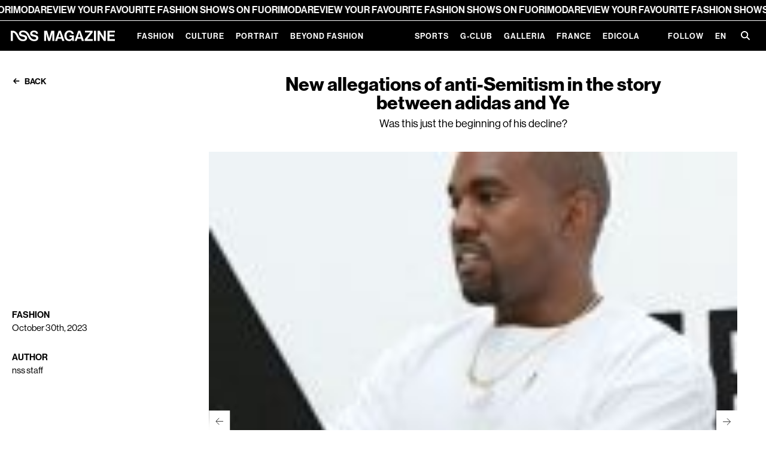

--- FILE ---
content_type: text/html;charset=utf-8
request_url: https://www.nssmag.com/en/fashion/34725/accusations-ye
body_size: 158314
content:
<!DOCTYPE html><html  dir="ltr" lang="en-US"><head><meta charset="utf-8">
<meta name="viewport" content="width=device-width,initial-scale=1.0,viewport-fit=cover">
<title>Ye x adidas: new accusations - nss magazine</title>
<script>
window.gtag_enable_tcf_support = true;
window.dataLayer = window.dataLayer || [];
function gtag() {
    dataLayer.push(arguments);
}
// EU-specific settings
gtag('consent', 'default', {
    'ad_personalization': 'denied',
    'ad_storage': 'denied',
    'ad_user_data': 'denied',
    'analytics_storage': 'denied',
    'functionality_storage': 'denied',
    'personalization_storage': 'denied',
    'region': [
        'GB','AT','BE','BG','CH','CY','DE','DK','EE','ES','FI',
        'FR','GG','GR','HR','HU','IE','IM','IT','JE','LT','LU',
        'LV','MT','NL','PL','PT','RO','SE','SI','SK'
    ],
    'wait_for_update': 500
});
// Default settings
gtag('consent', 'default', {
    'ad_personalization': 'granted',
    'ad_storage': 'granted',
    'ad_user_data': 'granted',
    'analytics_storage': 'granted',
    'functionality_storage': 'granted',
    'personalization_storage': 'granted',
    'security_storage': 'granted',
    'wait_for_update': 500,
});
gtag('set', 'ads_data_redaction', true);
gtag('set', 'url_passthrough', false);
            </script>
<script type="text/plain" data-cookie-consent="1">
window.fbAsyncInit = function() {
    FB.init({
        appId: 454035651316109,
        cookie: true,
        xfbml: true,
        version: 'v18.0'
    });
};
(function (d, s, id) {
    var js, fjs = d.getElementsByTagName(s)[0];
    if (d.getElementById(id)) { return; }
    js = d.createElement(s); js.id = id;
    js.src = "https://connect.facebook.net/en_US/sdk.js";
    fjs.parentNode.insertBefore(js, fjs);
}(document, 'script', 'facebook-jssdk'));
                </script>
<meta name="robots" content="index, follow">
<meta property="og:url" content="https://www.nssmag.com/en/fashion/34725/accusations-ye">
<meta property="og:locale" content="en_US">
<meta property="og:locale:alternate" content="fr_FR">
<meta property="og:locale:alternate" content="it_IT">
<link rel="icon" type="image/x-icon" href="https://www.nssmag.com/images/magazine/favicon.ico">
<meta name="generator" content="Brownie - browniesuite.com">
<meta name="twitter:card" content="summary_large_image">
<script type="application/ld+json">{"@context":"http://schema.org","@type":"WebSite","name":"nss magazine","alternateName":"Scopri le ultime tendenze di moda, cultura, eventi e lifestyle su nss magazine. Rimani aggiornato su nss magazine con interviste esclusive, articoli approfonditi e reportage fotografici streestyle e fashion week.","url":"https://www.nssmag.com","potentialAction":{"@type":"SearchAction","target":{"@type":"EntryPoint","urlTemplate":"https://www.nssmag.com/search/{search_term_string}"},"query-input":"required name=search_term_string"}}</script>
<script type="application/ld+json">{"@context":"http://schema.org","@type":"Organization","name":"nss magazine","logo":{"@type":"ImageObject","url":"https://www.nssmag.com/images/logo.svg","width":"600","height":"360"}}</script>
<link rel="alternate" href="https://www.nssmag.com/en/fashion/34725/accusations-ye" hreflang="en" data-hid="7fcee50">
<link rel="alternate" href="https://www.nssmag.com/en/fashion/34725/accusations-ye" hreflang="en-US" data-hid="1b5d3fd">
<link data-hid="484de76">
<link data-hid="34bbc20">
<link rel="alternate" href="https://www.nssmag.com/it/fashion/34725/accuse-ye" hreflang="it" data-hid="08fce45">
<link rel="alternate" href="https://www.nssmag.com/it/fashion/34725/accuse-ye" hreflang="it-IT" data-hid="0c5a9c">
<link rel="alternate" href="https://www.nssmag.com/it/fashion/34725/accuse-ye" hreflang="x-default" data-hid="6527e7a">
<link rel="canonical" href="https://www.nssmag.com/en/fashion/34725/accusations-ye">
<meta name="description" content="An investigation by The New York Times shed light on some unstable behaviors of Kanye West dating back to 2013 and the following years. Learn more">
<meta property="og:description" content="An investigation by The New York Times shed light on some unstable behaviors of Kanye West dating back to 2013 and the following years. Learn more">
<meta property="og:type" content="article">
<meta property="og:title" content="Ye x adidas: new accusations">
<meta property="og:site_name" content="nss magazine">
<meta property="og:image" content="https://data2.nssmag.com/images/galleries/36621/nss-kanye2.jpg">
<meta name="twitter:title" content="Ye x adidas: new accusations">
<meta name="twitter:description" content="An investigation by The New York Times shed light on some unstable behaviors of Kanye West dating back to 2013 and the following years. Learn more">
<meta name="twitter:image" content="https://data2.nssmag.com/images/galleries/36621/nss-kanye2.jpg">
<script type="application/ld+json">{"@context":"http://schema.org","@type":"Article","url":"https://www.nssmag.com/en/fashion/34725/accusations-ye","image":"https://data2.nssmag.com/images/galleries/36621/nss-kanye2.jpg","description":"An investigation by The New York Times shed light on some unstable behaviors of Kanye West dating back to 2013 and the following years. Learn more","articleBody":"The controversies between Adidas and&nbsp;Ye&nbsp;are taking on biblical proportions: the latest updates, leaked thanks to a thorough investigation by&nbsp;The New York Times, further magnify the ongoing issue between the German brand and the artist. The American newspaper has indeed discovered that Kanye's unstable behaviors and the subsequent anti-Semitic statements didn't emerge solely at the end of 2022 (the time when Adidas decided to terminate the partnership with Kanye), but would have been present since the beginning of the collaboration between the two parties, dating back to around 2013. Yes, because while the Adidas YEEZY 350 V1 Turtledove was released in 2015, Kanye had started working on the initial prototypes two years earlier. The investigation revealed some testimonies from two designers who witnessed Kanye's complaints. Unsatisfied with the initial sketches created by the two, he allegedly went on a rant and drew a swastika on the toebox of one of the shoes.\n\nThe second testimony dates back to 2015, during the preparations for the presentation of the first collection of the YEEZY line, as part of New York Fashion Week. In a moment of agitation (justified), Kanye reportedly uttered several offensive phrases described as «abusive, vulgar, and sexually explicit.» It was from this episode that Adidas felt compelled to include a new and significant clause in Kanye's future contract. In 2016, in the new $15 million deal, a \"moral\" clause was added, stating that Adidas could choose to terminate the partnership with Ye in case he engaged in scandalous actions that would harm himself or the company. There are also testimonies regarding invective against Beyoncé and an ode to the actions of Donald Trump, surrounded by a supposition that Jay-Z would have wanted to hire hitmen to have Kanye killed.\n\nFurthermore, in 2018, Kanye apparently praised Nazi propaganda, calling Adolf Hitler an «excellent marketer,» a scenario exacerbated by the testimony of a former Adidas manager, who recounted how Kanye used to kiss a portrait of Hitler every day. We are all aware of the subsequent developments, especially those from 2022. The story told by The New York Times highlights how the Kanye situation had become unsustainable for an entire company. At the same time, it's incredible how the inner workings of Adidas are coming to light ten years later, a detail that inevitably underscores how the Kanye, the designer (and well-known personality), was something (almost) irreplaceable for a sportswear leader like the Three Stripes brand. Meanwhile, one of the recent news stories reported that the concept store and magazine, WTS, had put unreleased YEEZY x GAP hoodies up for sale. How did Kanye react to this? Probably, at this moment, amidst the new accusations mainly revolving around the issue of anti-Semitism and the announcement of a highly anticipated tour, he may have simply scrolled past the news on his feed, remaining entirely impassive.","author":"nss staff","keywords":["adidas","ye"],"articleSection":"Fashion"}</script>
<script type="application/ld+json">{"@context":"http://schema.org","@type":"BreadcrumbList","itemListElement":[{"@type":"ListItem","position":1,"name":"Home","item":"https://www.nssmag.com/en/"},{"@type":"ListItem","position":2,"name":"Fashion","item":"https://www.nssmag.com/en/fashion"},{"@type":"ListItem","position":3,"name":"New allegations of anti-Semitism in the story between adidas and Ye","item":"https://www.nssmag.com/en/fashion/34725/accusations-ye"}]}</script>
<script src="//www.instagram.com/embed.js" id="script-Ly93d3cuaW5zdGFncmFtLmNvbS9lbWJlZC5qcw" async defer type="text/javascript"></script>
<style>@charset "UTF-8";@keyframes optimistic-animation{0%{transform:translateX(-100%)}to{transform:translateX(250%)}}.optimistic-component{background:var(--bs-secondary-bg);border-radius:var(--bs-border-radius);overflow:hidden;position:relative}.optimistic-component:before{content:" "}.optimistic-component:after{animation:optimistic-animation 1.5s linear infinite;background:linear-gradient(90deg,hsla(0,0%,100%,0),hsla(0,0%,100%,.5) 35%,hsla(0,0%,100%,.5) 65%,hsla(0,0%,100%,0));content:"";height:100%;left:0;position:absolute;top:0;transform:translateX(-100%);width:50%}
/*!
 * Bootstrap  v5.3.1 (https://getbootstrap.com/)
 * Copyright 2011-2023 The Bootstrap Authors
 * Licensed under MIT (https://github.com/twbs/bootstrap/blob/main/LICENSE)
 */:root,[data-bs-theme=light]{--bs-blue:#2c315e;--bs-indigo:#6610f2;--bs-purple:#b982dc;--bs-pink:#d63384;--bs-red:#e3001b;--bs-orange:#fd7e14;--bs-yellow:#c2ae28;--bs-green:#3bc952;--bs-teal:#20c997;--bs-cyan:#64e2de;--bs-black:#000;--bs-white:#fff;--bs-gray:#6c757d;--bs-gray-dark:#343a40;--bs-gray-100:#f8f9fa;--bs-gray-200:#e9ecef;--bs-gray-300:#dee2e6;--bs-gray-400:#ced4da;--bs-gray-500:#adb5bd;--bs-gray-600:#6c757d;--bs-gray-700:#495057;--bs-gray-800:#343a40;--bs-gray-900:#212529;--bs-primary:#2c315e;--bs-secondary:#6c757d;--bs-success:#3bc952;--bs-info:#64e2de;--bs-warning:#c2ae28;--bs-danger:#e3001b;--bs-light:#f8f9fa;--bs-dark:#212529;--bs-primary-rgb:44,49,94;--bs-secondary-rgb:108,117,125;--bs-success-rgb:59,201,82;--bs-info-rgb:100,226,222;--bs-warning-rgb:194,174,40;--bs-danger-rgb:227,0,27;--bs-light-rgb:248,249,250;--bs-dark-rgb:33,37,41;--bs-primary-text-emphasis:#121426;--bs-secondary-text-emphasis:#2b2f32;--bs-success-text-emphasis:#185021;--bs-info-text-emphasis:#285a59;--bs-warning-text-emphasis:#4e4610;--bs-danger-text-emphasis:#5b000b;--bs-light-text-emphasis:#495057;--bs-dark-text-emphasis:#495057;--bs-primary-bg-subtle:#d5d6df;--bs-secondary-bg-subtle:#e2e3e5;--bs-success-bg-subtle:#d8f4dc;--bs-info-bg-subtle:#e0f9f8;--bs-warning-bg-subtle:#f3efd4;--bs-danger-bg-subtle:#f9ccd1;--bs-light-bg-subtle:#fcfcfd;--bs-dark-bg-subtle:#ced4da;--bs-primary-border-subtle:#abadbf;--bs-secondary-border-subtle:#c4c8cb;--bs-success-border-subtle:#b1e9ba;--bs-info-border-subtle:#c1f3f2;--bs-warning-border-subtle:#e7dfa9;--bs-danger-border-subtle:#f499a4;--bs-light-border-subtle:#e9ecef;--bs-dark-border-subtle:#adb5bd;--bs-white-rgb:255,255,255;--bs-black-rgb:0,0,0;--bs-font-sans-serif:system-ui,-apple-system,"Segoe UI",Roboto,"Helvetica Neue","Noto Sans","Liberation Sans",Arial,sans-serif,"Apple Color Emoji","Segoe UI Emoji","Segoe UI Symbol","Noto Color Emoji";--bs-font-monospace:SFMono-Regular,Menlo,Monaco,Consolas,"Liberation Mono","Courier New",monospace;--bs-gradient:linear-gradient(180deg,hsla(0,0%,100%,.15),hsla(0,0%,100%,0));--bs-body-font-family:var(--bs-font-sans-serif);--bs-body-font-size:1rem;--bs-body-font-weight:400;--bs-body-line-height:1.5;--bs-body-color:#212529;--bs-body-color-rgb:33,37,41;--bs-body-bg:#fff;--bs-body-bg-rgb:255,255,255;--bs-emphasis-color:#000;--bs-emphasis-color-rgb:0,0,0;--bs-secondary-color:rgba(33,37,41,.75);--bs-secondary-color-rgb:33,37,41;--bs-secondary-bg:#e9ecef;--bs-secondary-bg-rgb:233,236,239;--bs-tertiary-color:rgba(33,37,41,.5);--bs-tertiary-color-rgb:33,37,41;--bs-tertiary-bg:#f8f9fa;--bs-tertiary-bg-rgb:248,249,250;--bs-heading-color:inherit;--bs-link-color:#2c315e;--bs-link-color-rgb:44,49,94;--bs-link-decoration:underline;--bs-link-hover-color:#23274b;--bs-link-hover-color-rgb:35,39,75;--bs-code-color:#d63384;--bs-highlight-bg:#f3efd4;--bs-border-width:1px;--bs-border-style:solid;--bs-border-color:#dee2e6;--bs-border-color-translucent:rgba(0,0,0,.175);--bs-border-radius:0.375rem;--bs-border-radius-sm:0.25rem;--bs-border-radius-lg:0.5rem;--bs-border-radius-xl:1rem;--bs-border-radius-xxl:2rem;--bs-border-radius-2xl:var(--bs-border-radius-xxl);--bs-border-radius-pill:50rem;--bs-box-shadow:0 0.5rem 1rem rgba(0,0,0,.15);--bs-box-shadow-sm:0 0.125rem 0.25rem rgba(0,0,0,.075);--bs-box-shadow-lg:0 1rem 3rem rgba(0,0,0,.175);--bs-box-shadow-inset:inset 0 1px 2px rgba(0,0,0,.075);--bs-focus-ring-width:0.25rem;--bs-focus-ring-opacity:0.25;--bs-focus-ring-color:rgba(44,49,94,.25);--bs-form-valid-color:#3bc952;--bs-form-valid-border-color:#3bc952;--bs-form-invalid-color:#e3001b;--bs-form-invalid-border-color:#e3001b}[data-bs-theme=dark]{color-scheme:dark;--bs-body-color:#dee2e6;--bs-body-color-rgb:222,226,230;--bs-body-bg:#212529;--bs-body-bg-rgb:33,37,41;--bs-emphasis-color:#fff;--bs-emphasis-color-rgb:255,255,255;--bs-secondary-color:rgba(222,226,230,.75);--bs-secondary-color-rgb:222,226,230;--bs-secondary-bg:#343a40;--bs-secondary-bg-rgb:52,58,64;--bs-tertiary-color:rgba(222,226,230,.5);--bs-tertiary-color-rgb:222,226,230;--bs-tertiary-bg:#2b3035;--bs-tertiary-bg-rgb:43,48,53;--bs-primary-text-emphasis:#80839e;--bs-secondary-text-emphasis:#a7acb1;--bs-success-text-emphasis:#89df97;--bs-info-text-emphasis:#a2eeeb;--bs-warning-text-emphasis:#dace7e;--bs-danger-text-emphasis:#ee6676;--bs-light-text-emphasis:#f8f9fa;--bs-dark-text-emphasis:#dee2e6;--bs-primary-bg-subtle:#090a13;--bs-secondary-bg-subtle:#161719;--bs-success-bg-subtle:#0c2810;--bs-info-bg-subtle:#142d2c;--bs-warning-bg-subtle:#272308;--bs-danger-bg-subtle:#2d0005;--bs-light-bg-subtle:#343a40;--bs-dark-bg-subtle:#1a1d20;--bs-primary-border-subtle:#1a1d38;--bs-secondary-border-subtle:#41464b;--bs-success-border-subtle:#237931;--bs-info-border-subtle:#3c8885;--bs-warning-border-subtle:#746818;--bs-danger-border-subtle:#880010;--bs-light-border-subtle:#495057;--bs-dark-border-subtle:#343a40;--bs-heading-color:inherit;--bs-link-color:#80839e;--bs-link-hover-color:#999cb1;--bs-link-color-rgb:128,131,158;--bs-link-hover-color-rgb:153,156,177;--bs-code-color:#e685b5;--bs-border-color:#495057;--bs-border-color-translucent:hsla(0,0%,100%,.15);--bs-form-valid-color:#89df97;--bs-form-valid-border-color:#89df97;--bs-form-invalid-color:#ee6676;--bs-form-invalid-border-color:#ee6676}*,:after,:before{box-sizing:border-box}@media (prefers-reduced-motion:no-preference){:root{scroll-behavior:smooth}}body{background-color:var(--bs-body-bg);color:var(--bs-body-color);font-family:var(--bs-body-font-family);font-size:var(--bs-body-font-size);font-weight:var(--bs-body-font-weight);line-height:var(--bs-body-line-height);margin:0;text-align:var(--bs-body-text-align);-webkit-text-size-adjust:100%;-webkit-tap-highlight-color:rgba(0,0,0,0)}hr{border:0;border-top:var(--bs-border-width) solid;color:inherit;margin:1rem 0;opacity:.25}.h1,.h2,.h3,.h4,.h5,.h6,h1,h2,h3,h4,h5,h6{color:var(--bs-heading-color);font-weight:var(--nss-heading-font-weight,700);line-height:var(--nss-heading-line-height,1.2);margin-bottom:var(--nss-heading-margin-bottom,.5rem);margin-top:0}.h1,h1{font-size:var(--nss-heading-font-size,2.5rem)}.h2,h2{font-size:var(--nss-heading-font-size,2rem)}.h3,h3{font-size:var(--nss-heading-font-size,1.75rem)}.h4,h4{font-size:var(--nss-heading-font-size,1.5rem)}.h5,h5{font-size:var(--nss-heading-font-size,1.25rem)}.h6,h6{font-size:var(--nss-heading-font-size,1rem)}p{margin-bottom:var(--nss-paragraph-margin-bottom,1rem);margin-top:0}abbr[title]{cursor:help;-webkit-text-decoration:underline dotted;text-decoration:underline dotted;-webkit-text-decoration-skip-ink:none;text-decoration-skip-ink:none}address{font-style:normal;line-height:inherit;margin-bottom:1rem}ol,ul{padding-left:2rem}dl,ol,ul{margin-bottom:1rem;margin-top:0}ol ol,ol ul,ul ol,ul ul{margin-bottom:0}dt{font-weight:700}dd{margin-bottom:.5rem;margin-left:0}blockquote{margin:0 0 1rem}b,strong{font-weight:bolder}.small,small{font-size:.875em}.mark,mark{background-color:var(--bs-highlight-bg);padding:.1875em}sub,sup{font-size:.75em;line-height:0;position:relative;vertical-align:baseline}sub{bottom:-.25em}sup{top:-.5em}a{color:rgba(var(--bs-link-color-rgb),var(--bs-link-opacity,1));text-decoration:underline}a:hover{--bs-link-color-rgb:var(--bs-link-hover-color-rgb)}a:not([href]):not([class]),a:not([href]):not([class]):hover{color:inherit;text-decoration:none}code,kbd,pre,samp{font-family:var(--bs-font-monospace);font-size:1em}pre{display:block;font-size:.875em;margin-bottom:1rem;margin-top:0;overflow:auto}pre code{color:inherit;font-size:inherit;word-break:normal}code{color:var(--bs-code-color);font-size:.875em;word-wrap:break-word}a>code{color:inherit}kbd{background-color:var(--bs-body-color);border-radius:.25rem;color:var(--bs-body-bg);font-size:.875em;padding:.1875rem .375rem}kbd kbd{font-size:1em;padding:0}figure{margin:0 0 1rem}img,svg{vertical-align:middle}table{border-collapse:collapse;caption-side:bottom}caption{color:var(--bs-secondary-color);padding-bottom:.5rem;padding-top:.5rem;text-align:left}th{text-align:inherit;text-align:-webkit-match-parent}tbody,td,tfoot,th,thead,tr{border:0 solid;border-color:inherit}label{display:inline-block}button{border-radius:0}button:focus:not(:focus-visible){outline:0}button,input,optgroup,select,textarea{font-family:inherit;font-size:inherit;line-height:inherit;margin:0}button,select{text-transform:none}[role=button]{cursor:pointer}select{word-wrap:normal}select:disabled{opacity:1}[list]:not([type=date]):not([type=datetime-local]):not([type=month]):not([type=week]):not([type=time])::-webkit-calendar-picker-indicator{display:none!important}[type=button],[type=reset],[type=submit],button{-webkit-appearance:button}[type=button]:not(:disabled),[type=reset]:not(:disabled),[type=submit]:not(:disabled),button:not(:disabled){cursor:pointer}::-moz-focus-inner{border-style:none;padding:0}textarea{resize:vertical}fieldset{border:0;margin:0;min-width:0;padding:0}legend{float:left;font-size:calc(1.275rem + .3vw);line-height:inherit;margin-bottom:.5rem;padding:0;width:100%}@media (min-width:1200px){legend{font-size:1.5rem}}legend+*{clear:left}::-webkit-datetime-edit-day-field,::-webkit-datetime-edit-fields-wrapper,::-webkit-datetime-edit-hour-field,::-webkit-datetime-edit-minute,::-webkit-datetime-edit-month-field,::-webkit-datetime-edit-text,::-webkit-datetime-edit-year-field{padding:0}::-webkit-inner-spin-button{height:auto}[type=search]{-webkit-appearance:textfield;outline-offset:-2px}::-webkit-search-decoration{-webkit-appearance:none}::-webkit-color-swatch-wrapper{padding:0}::file-selector-button{-webkit-appearance:button;font:inherit}output{display:inline-block}iframe{border:0}summary{cursor:pointer;display:list-item}progress{vertical-align:baseline}[hidden]{display:none!important}.lead{font-size:1.25rem;font-weight:300}.display-1{font-size:calc(1.625rem + 4.5vw);font-weight:300;line-height:var(--nss-heading-line-height,1.2)}@media (min-width:1200px){.display-1{font-size:5rem}}.display-2{font-size:calc(1.575rem + 3.9vw);font-weight:300;line-height:var(--nss-heading-line-height,1.2)}@media (min-width:1200px){.display-2{font-size:4.5rem}}.display-3{font-size:calc(1.525rem + 3.3vw);font-weight:300;line-height:var(--nss-heading-line-height,1.2)}@media (min-width:1200px){.display-3{font-size:4rem}}.display-4{font-size:calc(1.475rem + 2.7vw);font-weight:300;line-height:var(--nss-heading-line-height,1.2)}@media (min-width:1200px){.display-4{font-size:3.5rem}}.display-5{font-size:calc(1.425rem + 2.1vw);font-weight:300;line-height:var(--nss-heading-line-height,1.2)}@media (min-width:1200px){.display-5{font-size:3rem}}.display-6{font-size:calc(1.375rem + 1.5vw);font-weight:300;line-height:var(--nss-heading-line-height,1.2)}@media (min-width:1200px){.display-6{font-size:2.5rem}}.list-inline,.list-unstyled{list-style:none;padding-left:0}.list-inline-item{display:inline-block}.list-inline-item:not(:last-child){margin-right:.5rem}.initialism{font-size:.875em;text-transform:uppercase}.blockquote{font-size:1.25rem;margin-bottom:1rem}.blockquote>:last-child{margin-bottom:0}.blockquote-footer{color:#6c757d;font-size:.875em;margin-bottom:1rem;margin-top:-1rem}.blockquote-footer:before{content:"— "}.img-fluid,.img-thumbnail{height:auto;max-width:100%}.img-thumbnail{background-color:var(--bs-body-bg);border:var(--bs-border-width) solid var(--bs-border-color);border-radius:var(--bs-border-radius);padding:.25rem}.figure{display:inline-block}.figure-img{line-height:1;margin-bottom:.5rem}.figure-caption{color:var(--bs-secondary-color);font-size:.875em}.container,.container-fluid,.container-lg,.container-md,.container-sm,.container-xl,.container-xxl{--bs-gutter-x:30px;--bs-gutter-y:0;margin-left:auto;margin-right:auto;padding-left:calc(var(--bs-gutter-x)*.5);padding-right:calc(var(--bs-gutter-x)*.5);width:100%}@media (min-width:768px){.container,.container-sm{max-width:728px}}@media (min-width:970px){.container,.container-md,.container-sm{max-width:930px}}@media (min-width:1025px){.container,.container-lg,.container-md,.container-sm{max-width:980px}}@media (min-width:1200px){.container,.container-lg,.container-md,.container-sm,.container-xl{max-width:1140px}}@media (min-width:1350px){.container,.container-lg,.container-md,.container-sm,.container-xl,.container-xxl{max-width:1290px}}:root{--bs-breakpoint-xs:0;--bs-breakpoint-sm:768px;--bs-breakpoint-md:970px;--bs-breakpoint-lg:1025px;--bs-breakpoint-xl:1200px;--bs-breakpoint-xxl:1350px}.row{--bs-gutter-x:30px;--bs-gutter-y:0;display:flex;flex-wrap:wrap;margin-left:calc(var(--bs-gutter-x)*-.5);margin-right:calc(var(--bs-gutter-x)*-.5);margin-top:calc(var(--bs-gutter-y)*-1)}.row>*{flex-shrink:0;margin-top:var(--bs-gutter-y);max-width:100%;padding-left:calc(var(--bs-gutter-x)*.5);padding-right:calc(var(--bs-gutter-x)*.5);width:100%}.col{flex:1 0 0%}.row-cols-auto>*{flex:0 0 auto;width:auto}.row-cols-1>*{flex:0 0 auto;width:100%}.row-cols-2>*{flex:0 0 auto;width:50%}.row-cols-3>*{flex:0 0 auto;width:33.3333333333%}.row-cols-4>*{flex:0 0 auto;width:25%}.row-cols-5>*{flex:0 0 auto;width:20%}.row-cols-6>*{flex:0 0 auto;width:16.6666666667%}.col-auto{flex:0 0 auto;width:auto}.col-1{flex:0 0 auto;width:8.33333333%}.col-2{flex:0 0 auto;width:16.66666667%}.col-3{flex:0 0 auto;width:25%}.col-4{flex:0 0 auto;width:33.33333333%}.col-5{flex:0 0 auto;width:41.66666667%}.col-6{flex:0 0 auto;width:50%}.col-7{flex:0 0 auto;width:58.33333333%}.col-8{flex:0 0 auto;width:66.66666667%}.col-9{flex:0 0 auto;width:75%}.col-10{flex:0 0 auto;width:83.33333333%}.col-11{flex:0 0 auto;width:91.66666667%}.col-12{flex:0 0 auto;width:100%}.offset-1{margin-left:8.33333333%}.offset-2{margin-left:16.66666667%}.offset-3{margin-left:25%}.offset-4{margin-left:33.33333333%}.offset-5{margin-left:41.66666667%}.offset-6{margin-left:50%}.offset-7{margin-left:58.33333333%}.offset-8{margin-left:66.66666667%}.offset-9{margin-left:75%}.offset-10{margin-left:83.33333333%}.offset-11{margin-left:91.66666667%}.g-0,.gx-0{--bs-gutter-x:0}.g-0,.gy-0{--bs-gutter-y:0}.g-1,.gx-1{--bs-gutter-x:0.25rem}.g-1,.gy-1{--bs-gutter-y:0.25rem}.g-2,.gx-2{--bs-gutter-x:0.5rem}.g-2,.gy-2{--bs-gutter-y:0.5rem}.g-3,.gx-3{--bs-gutter-x:1rem}.g-3,.gy-3{--bs-gutter-y:1rem}.g-4,.gx-4{--bs-gutter-x:1.5rem}.g-4,.gy-4{--bs-gutter-y:1.5rem}.g-5,.gx-5{--bs-gutter-x:3rem}.g-5,.gy-5{--bs-gutter-y:3rem}@media (min-width:768px){.col-sm{flex:1 0 0%}.row-cols-sm-auto>*{flex:0 0 auto;width:auto}.row-cols-sm-1>*{flex:0 0 auto;width:100%}.row-cols-sm-2>*{flex:0 0 auto;width:50%}.row-cols-sm-3>*{flex:0 0 auto;width:33.3333333333%}.row-cols-sm-4>*{flex:0 0 auto;width:25%}.row-cols-sm-5>*{flex:0 0 auto;width:20%}.row-cols-sm-6>*{flex:0 0 auto;width:16.6666666667%}.col-sm-auto{flex:0 0 auto;width:auto}.col-sm-1{flex:0 0 auto;width:8.33333333%}.col-sm-2{flex:0 0 auto;width:16.66666667%}.col-sm-3{flex:0 0 auto;width:25%}.col-sm-4{flex:0 0 auto;width:33.33333333%}.col-sm-5{flex:0 0 auto;width:41.66666667%}.col-sm-6{flex:0 0 auto;width:50%}.col-sm-7{flex:0 0 auto;width:58.33333333%}.col-sm-8{flex:0 0 auto;width:66.66666667%}.col-sm-9{flex:0 0 auto;width:75%}.col-sm-10{flex:0 0 auto;width:83.33333333%}.col-sm-11{flex:0 0 auto;width:91.66666667%}.col-sm-12{flex:0 0 auto;width:100%}.offset-sm-0{margin-left:0}.offset-sm-1{margin-left:8.33333333%}.offset-sm-2{margin-left:16.66666667%}.offset-sm-3{margin-left:25%}.offset-sm-4{margin-left:33.33333333%}.offset-sm-5{margin-left:41.66666667%}.offset-sm-6{margin-left:50%}.offset-sm-7{margin-left:58.33333333%}.offset-sm-8{margin-left:66.66666667%}.offset-sm-9{margin-left:75%}.offset-sm-10{margin-left:83.33333333%}.offset-sm-11{margin-left:91.66666667%}.g-sm-0,.gx-sm-0{--bs-gutter-x:0}.g-sm-0,.gy-sm-0{--bs-gutter-y:0}.g-sm-1,.gx-sm-1{--bs-gutter-x:0.25rem}.g-sm-1,.gy-sm-1{--bs-gutter-y:0.25rem}.g-sm-2,.gx-sm-2{--bs-gutter-x:0.5rem}.g-sm-2,.gy-sm-2{--bs-gutter-y:0.5rem}.g-sm-3,.gx-sm-3{--bs-gutter-x:1rem}.g-sm-3,.gy-sm-3{--bs-gutter-y:1rem}.g-sm-4,.gx-sm-4{--bs-gutter-x:1.5rem}.g-sm-4,.gy-sm-4{--bs-gutter-y:1.5rem}.g-sm-5,.gx-sm-5{--bs-gutter-x:3rem}.g-sm-5,.gy-sm-5{--bs-gutter-y:3rem}}@media (min-width:970px){.col-md{flex:1 0 0%}.row-cols-md-auto>*{flex:0 0 auto;width:auto}.row-cols-md-1>*{flex:0 0 auto;width:100%}.row-cols-md-2>*{flex:0 0 auto;width:50%}.row-cols-md-3>*{flex:0 0 auto;width:33.3333333333%}.row-cols-md-4>*{flex:0 0 auto;width:25%}.row-cols-md-5>*{flex:0 0 auto;width:20%}.row-cols-md-6>*{flex:0 0 auto;width:16.6666666667%}.col-md-auto{flex:0 0 auto;width:auto}.col-md-1{flex:0 0 auto;width:8.33333333%}.col-md-2{flex:0 0 auto;width:16.66666667%}.col-md-3{flex:0 0 auto;width:25%}.col-md-4{flex:0 0 auto;width:33.33333333%}.col-md-5{flex:0 0 auto;width:41.66666667%}.col-md-6{flex:0 0 auto;width:50%}.col-md-7{flex:0 0 auto;width:58.33333333%}.col-md-8{flex:0 0 auto;width:66.66666667%}.col-md-9{flex:0 0 auto;width:75%}.col-md-10{flex:0 0 auto;width:83.33333333%}.col-md-11{flex:0 0 auto;width:91.66666667%}.col-md-12{flex:0 0 auto;width:100%}.offset-md-0{margin-left:0}.offset-md-1{margin-left:8.33333333%}.offset-md-2{margin-left:16.66666667%}.offset-md-3{margin-left:25%}.offset-md-4{margin-left:33.33333333%}.offset-md-5{margin-left:41.66666667%}.offset-md-6{margin-left:50%}.offset-md-7{margin-left:58.33333333%}.offset-md-8{margin-left:66.66666667%}.offset-md-9{margin-left:75%}.offset-md-10{margin-left:83.33333333%}.offset-md-11{margin-left:91.66666667%}.g-md-0,.gx-md-0{--bs-gutter-x:0}.g-md-0,.gy-md-0{--bs-gutter-y:0}.g-md-1,.gx-md-1{--bs-gutter-x:0.25rem}.g-md-1,.gy-md-1{--bs-gutter-y:0.25rem}.g-md-2,.gx-md-2{--bs-gutter-x:0.5rem}.g-md-2,.gy-md-2{--bs-gutter-y:0.5rem}.g-md-3,.gx-md-3{--bs-gutter-x:1rem}.g-md-3,.gy-md-3{--bs-gutter-y:1rem}.g-md-4,.gx-md-4{--bs-gutter-x:1.5rem}.g-md-4,.gy-md-4{--bs-gutter-y:1.5rem}.g-md-5,.gx-md-5{--bs-gutter-x:3rem}.g-md-5,.gy-md-5{--bs-gutter-y:3rem}}@media (min-width:1025px){.col-lg{flex:1 0 0%}.row-cols-lg-auto>*{flex:0 0 auto;width:auto}.row-cols-lg-1>*{flex:0 0 auto;width:100%}.row-cols-lg-2>*{flex:0 0 auto;width:50%}.row-cols-lg-3>*{flex:0 0 auto;width:33.3333333333%}.row-cols-lg-4>*{flex:0 0 auto;width:25%}.row-cols-lg-5>*{flex:0 0 auto;width:20%}.row-cols-lg-6>*{flex:0 0 auto;width:16.6666666667%}.col-lg-auto{flex:0 0 auto;width:auto}.col-lg-1{flex:0 0 auto;width:8.33333333%}.col-lg-2{flex:0 0 auto;width:16.66666667%}.col-lg-3{flex:0 0 auto;width:25%}.col-lg-4{flex:0 0 auto;width:33.33333333%}.col-lg-5{flex:0 0 auto;width:41.66666667%}.col-lg-6{flex:0 0 auto;width:50%}.col-lg-7{flex:0 0 auto;width:58.33333333%}.col-lg-8{flex:0 0 auto;width:66.66666667%}.col-lg-9{flex:0 0 auto;width:75%}.col-lg-10{flex:0 0 auto;width:83.33333333%}.col-lg-11{flex:0 0 auto;width:91.66666667%}.col-lg-12{flex:0 0 auto;width:100%}.offset-lg-0{margin-left:0}.offset-lg-1{margin-left:8.33333333%}.offset-lg-2{margin-left:16.66666667%}.offset-lg-3{margin-left:25%}.offset-lg-4{margin-left:33.33333333%}.offset-lg-5{margin-left:41.66666667%}.offset-lg-6{margin-left:50%}.offset-lg-7{margin-left:58.33333333%}.offset-lg-8{margin-left:66.66666667%}.offset-lg-9{margin-left:75%}.offset-lg-10{margin-left:83.33333333%}.offset-lg-11{margin-left:91.66666667%}.g-lg-0,.gx-lg-0{--bs-gutter-x:0}.g-lg-0,.gy-lg-0{--bs-gutter-y:0}.g-lg-1,.gx-lg-1{--bs-gutter-x:0.25rem}.g-lg-1,.gy-lg-1{--bs-gutter-y:0.25rem}.g-lg-2,.gx-lg-2{--bs-gutter-x:0.5rem}.g-lg-2,.gy-lg-2{--bs-gutter-y:0.5rem}.g-lg-3,.gx-lg-3{--bs-gutter-x:1rem}.g-lg-3,.gy-lg-3{--bs-gutter-y:1rem}.g-lg-4,.gx-lg-4{--bs-gutter-x:1.5rem}.g-lg-4,.gy-lg-4{--bs-gutter-y:1.5rem}.g-lg-5,.gx-lg-5{--bs-gutter-x:3rem}.g-lg-5,.gy-lg-5{--bs-gutter-y:3rem}}@media (min-width:1200px){.col-xl{flex:1 0 0%}.row-cols-xl-auto>*{flex:0 0 auto;width:auto}.row-cols-xl-1>*{flex:0 0 auto;width:100%}.row-cols-xl-2>*{flex:0 0 auto;width:50%}.row-cols-xl-3>*{flex:0 0 auto;width:33.3333333333%}.row-cols-xl-4>*{flex:0 0 auto;width:25%}.row-cols-xl-5>*{flex:0 0 auto;width:20%}.row-cols-xl-6>*{flex:0 0 auto;width:16.6666666667%}.col-xl-auto{flex:0 0 auto;width:auto}.col-xl-1{flex:0 0 auto;width:8.33333333%}.col-xl-2{flex:0 0 auto;width:16.66666667%}.col-xl-3{flex:0 0 auto;width:25%}.col-xl-4{flex:0 0 auto;width:33.33333333%}.col-xl-5{flex:0 0 auto;width:41.66666667%}.col-xl-6{flex:0 0 auto;width:50%}.col-xl-7{flex:0 0 auto;width:58.33333333%}.col-xl-8{flex:0 0 auto;width:66.66666667%}.col-xl-9{flex:0 0 auto;width:75%}.col-xl-10{flex:0 0 auto;width:83.33333333%}.col-xl-11{flex:0 0 auto;width:91.66666667%}.col-xl-12{flex:0 0 auto;width:100%}.offset-xl-0{margin-left:0}.offset-xl-1{margin-left:8.33333333%}.offset-xl-2{margin-left:16.66666667%}.offset-xl-3{margin-left:25%}.offset-xl-4{margin-left:33.33333333%}.offset-xl-5{margin-left:41.66666667%}.offset-xl-6{margin-left:50%}.offset-xl-7{margin-left:58.33333333%}.offset-xl-8{margin-left:66.66666667%}.offset-xl-9{margin-left:75%}.offset-xl-10{margin-left:83.33333333%}.offset-xl-11{margin-left:91.66666667%}.g-xl-0,.gx-xl-0{--bs-gutter-x:0}.g-xl-0,.gy-xl-0{--bs-gutter-y:0}.g-xl-1,.gx-xl-1{--bs-gutter-x:0.25rem}.g-xl-1,.gy-xl-1{--bs-gutter-y:0.25rem}.g-xl-2,.gx-xl-2{--bs-gutter-x:0.5rem}.g-xl-2,.gy-xl-2{--bs-gutter-y:0.5rem}.g-xl-3,.gx-xl-3{--bs-gutter-x:1rem}.g-xl-3,.gy-xl-3{--bs-gutter-y:1rem}.g-xl-4,.gx-xl-4{--bs-gutter-x:1.5rem}.g-xl-4,.gy-xl-4{--bs-gutter-y:1.5rem}.g-xl-5,.gx-xl-5{--bs-gutter-x:3rem}.g-xl-5,.gy-xl-5{--bs-gutter-y:3rem}}@media (min-width:1350px){.col-xxl{flex:1 0 0%}.row-cols-xxl-auto>*{flex:0 0 auto;width:auto}.row-cols-xxl-1>*{flex:0 0 auto;width:100%}.row-cols-xxl-2>*{flex:0 0 auto;width:50%}.row-cols-xxl-3>*{flex:0 0 auto;width:33.3333333333%}.row-cols-xxl-4>*{flex:0 0 auto;width:25%}.row-cols-xxl-5>*{flex:0 0 auto;width:20%}.row-cols-xxl-6>*{flex:0 0 auto;width:16.6666666667%}.col-xxl-auto{flex:0 0 auto;width:auto}.col-xxl-1{flex:0 0 auto;width:8.33333333%}.col-xxl-2{flex:0 0 auto;width:16.66666667%}.col-xxl-3{flex:0 0 auto;width:25%}.col-xxl-4{flex:0 0 auto;width:33.33333333%}.col-xxl-5{flex:0 0 auto;width:41.66666667%}.col-xxl-6{flex:0 0 auto;width:50%}.col-xxl-7{flex:0 0 auto;width:58.33333333%}.col-xxl-8{flex:0 0 auto;width:66.66666667%}.col-xxl-9{flex:0 0 auto;width:75%}.col-xxl-10{flex:0 0 auto;width:83.33333333%}.col-xxl-11{flex:0 0 auto;width:91.66666667%}.col-xxl-12{flex:0 0 auto;width:100%}.offset-xxl-0{margin-left:0}.offset-xxl-1{margin-left:8.33333333%}.offset-xxl-2{margin-left:16.66666667%}.offset-xxl-3{margin-left:25%}.offset-xxl-4{margin-left:33.33333333%}.offset-xxl-5{margin-left:41.66666667%}.offset-xxl-6{margin-left:50%}.offset-xxl-7{margin-left:58.33333333%}.offset-xxl-8{margin-left:66.66666667%}.offset-xxl-9{margin-left:75%}.offset-xxl-10{margin-left:83.33333333%}.offset-xxl-11{margin-left:91.66666667%}.g-xxl-0,.gx-xxl-0{--bs-gutter-x:0}.g-xxl-0,.gy-xxl-0{--bs-gutter-y:0}.g-xxl-1,.gx-xxl-1{--bs-gutter-x:0.25rem}.g-xxl-1,.gy-xxl-1{--bs-gutter-y:0.25rem}.g-xxl-2,.gx-xxl-2{--bs-gutter-x:0.5rem}.g-xxl-2,.gy-xxl-2{--bs-gutter-y:0.5rem}.g-xxl-3,.gx-xxl-3{--bs-gutter-x:1rem}.g-xxl-3,.gy-xxl-3{--bs-gutter-y:1rem}.g-xxl-4,.gx-xxl-4{--bs-gutter-x:1.5rem}.g-xxl-4,.gy-xxl-4{--bs-gutter-y:1.5rem}.g-xxl-5,.gx-xxl-5{--bs-gutter-x:3rem}.g-xxl-5,.gy-xxl-5{--bs-gutter-y:3rem}}.table{--bs-table-color-type:initial;--bs-table-bg-type:initial;--bs-table-color-state:initial;--bs-table-bg-state:initial;--bs-table-color:var(--bs-body-color);--bs-table-bg:var(--bs-body-bg);--bs-table-border-color:var(--bs-border-color);--bs-table-accent-bg:transparent;--bs-table-striped-color:var(--bs-body-color);--bs-table-striped-bg:rgba(0,0,0,.05);--bs-table-active-color:var(--bs-body-color);--bs-table-active-bg:rgba(0,0,0,.1);--bs-table-hover-color:var(--bs-body-color);--bs-table-hover-bg:rgba(0,0,0,.075);border-color:var(--bs-table-border-color);margin-bottom:1rem;vertical-align:top;width:100%}.table>:not(caption)>*>*{background-color:var(--bs-table-bg);border-bottom-width:var(--bs-border-width);box-shadow:inset 0 0 0 9999px var(--bs-table-bg-state,var(--bs-table-bg-type,var(--bs-table-accent-bg)));color:var(--bs-table-color-state,var(--bs-table-color-type,var(--bs-table-color)));padding:.5rem}.table>tbody{vertical-align:inherit}.table>thead{vertical-align:bottom}.table-group-divider{border-top:calc(var(--bs-border-width)*2) solid}.caption-top{caption-side:top}.table-sm>:not(caption)>*>*{padding:.25rem}.table-bordered>:not(caption)>*{border-width:var(--bs-border-width) 0}.table-bordered>:not(caption)>*>*{border-width:0 var(--bs-border-width)}.table-borderless>:not(caption)>*>*{border-bottom-width:0}.table-borderless>:not(:first-child){border-top-width:0}.table-striped-columns>:not(caption)>tr>:nth-child(2n),.table-striped>tbody>tr:nth-of-type(odd)>*{--bs-table-color-type:var(--bs-table-striped-color);--bs-table-bg-type:var(--bs-table-striped-bg)}.table-active{--bs-table-color-state:var(--bs-table-active-color);--bs-table-bg-state:var(--bs-table-active-bg)}.table-hover>tbody>tr:hover>*{--bs-table-color-state:var(--bs-table-hover-color);--bs-table-bg-state:var(--bs-table-hover-bg)}.table-primary{--bs-table-color:#000;--bs-table-bg:#d5d6df;--bs-table-border-color:#c0c1c9;--bs-table-striped-bg:#cacbd4;--bs-table-striped-color:#000;--bs-table-active-bg:#c0c1c9;--bs-table-active-color:#000;--bs-table-hover-bg:#c5c6ce;--bs-table-hover-color:#000}.table-primary,.table-secondary{border-color:var(--bs-table-border-color);color:var(--bs-table-color)}.table-secondary{--bs-table-color:#000;--bs-table-bg:#e2e3e5;--bs-table-border-color:#cbccce;--bs-table-striped-bg:#d7d8da;--bs-table-striped-color:#000;--bs-table-active-bg:#cbccce;--bs-table-active-color:#000;--bs-table-hover-bg:#d1d2d4;--bs-table-hover-color:#000}.table-success{--bs-table-color:#000;--bs-table-bg:#d8f4dc;--bs-table-border-color:#c2dcc6;--bs-table-striped-bg:#cde8d1;--bs-table-striped-color:#000;--bs-table-active-bg:#c2dcc6;--bs-table-active-color:#000;--bs-table-hover-bg:#c8e2cc;--bs-table-hover-color:#000}.table-info,.table-success{border-color:var(--bs-table-border-color);color:var(--bs-table-color)}.table-info{--bs-table-color:#000;--bs-table-bg:#e0f9f8;--bs-table-border-color:#cae0df;--bs-table-striped-bg:#d5edec;--bs-table-striped-color:#000;--bs-table-active-bg:#cae0df;--bs-table-active-color:#000;--bs-table-hover-bg:#cfe6e5;--bs-table-hover-color:#000}.table-warning{--bs-table-color:#000;--bs-table-bg:#f3efd4;--bs-table-border-color:#dbd7bf;--bs-table-striped-bg:#e7e3c9;--bs-table-striped-color:#000;--bs-table-active-bg:#dbd7bf;--bs-table-active-color:#000;--bs-table-hover-bg:#e1ddc4;--bs-table-hover-color:#000}.table-danger,.table-warning{border-color:var(--bs-table-border-color);color:var(--bs-table-color)}.table-danger{--bs-table-color:#000;--bs-table-bg:#f9ccd1;--bs-table-border-color:#e0b8bc;--bs-table-striped-bg:#edc2c7;--bs-table-striped-color:#000;--bs-table-active-bg:#e0b8bc;--bs-table-active-color:#000;--bs-table-hover-bg:#e6bdc1;--bs-table-hover-color:#000}.table-light{--bs-table-color:#000;--bs-table-bg:#f8f9fa;--bs-table-border-color:#dfe0e1;--bs-table-striped-bg:#ecedee;--bs-table-striped-color:#000;--bs-table-active-bg:#dfe0e1;--bs-table-active-color:#000;--bs-table-hover-bg:#e5e6e7;--bs-table-hover-color:#000}.table-dark,.table-light{border-color:var(--bs-table-border-color);color:var(--bs-table-color)}.table-dark{--bs-table-color:#fff;--bs-table-bg:#212529;--bs-table-border-color:#373b3e;--bs-table-striped-bg:#2c3034;--bs-table-striped-color:#fff;--bs-table-active-bg:#373b3e;--bs-table-active-color:#fff;--bs-table-hover-bg:#323539;--bs-table-hover-color:#fff}.table-responsive{overflow-x:auto;-webkit-overflow-scrolling:touch}@media (max-width:767.98px){.table-responsive-sm{overflow-x:auto;-webkit-overflow-scrolling:touch}}@media (max-width:969.98px){.table-responsive-md{overflow-x:auto;-webkit-overflow-scrolling:touch}}@media (max-width:1024.98px){.table-responsive-lg{overflow-x:auto;-webkit-overflow-scrolling:touch}}@media (max-width:1199.98px){.table-responsive-xl{overflow-x:auto;-webkit-overflow-scrolling:touch}}@media (max-width:1349.98px){.table-responsive-xxl{overflow-x:auto;-webkit-overflow-scrolling:touch}}.form-label{margin-bottom:.5rem}.col-form-label{font-size:inherit;line-height:1.5;margin-bottom:0;padding-bottom:calc(.375rem + var(--bs-border-width));padding-top:calc(.375rem + var(--bs-border-width))}.col-form-label-lg{font-size:1.25rem;padding-bottom:calc(.5rem + var(--bs-border-width));padding-top:calc(.5rem + var(--bs-border-width))}.col-form-label-sm{font-size:.875rem;padding-bottom:calc(.25rem + var(--bs-border-width));padding-top:calc(.25rem + var(--bs-border-width))}.form-text{color:var(--bs-secondary-color);font-size:.875em;margin-top:.25rem}.form-control{-webkit-appearance:none;-moz-appearance:none;appearance:none;background-clip:padding-box;background-color:var(--bs-body-bg);border:var(--bs-border-width) solid var(--bs-border-color);border-radius:var(--bs-border-radius);color:var(--bs-body-color);display:block;font-size:1rem;font-weight:400;line-height:1.5;padding:.375rem .75rem;transition:border-color .15s ease-in-out,box-shadow .15s ease-in-out;width:100%}@media (prefers-reduced-motion:reduce){.form-control{transition:none}}.form-control[type=file]{overflow:hidden}.form-control[type=file]:not(:disabled):not([readonly]){cursor:pointer}.form-control:focus{background-color:var(--bs-body-bg);border-color:#9698af;box-shadow:0 0 0 .25rem rgba(44,49,94,.25);color:var(--bs-body-color);outline:0}.form-control::-webkit-date-and-time-value{height:1.5em;margin:0;min-width:85px}.form-control::-webkit-datetime-edit{display:block;padding:0}.form-control::-moz-placeholder{color:var(--bs-secondary-color);opacity:1}.form-control::placeholder{color:var(--bs-secondary-color);opacity:1}.form-control:disabled{background-color:var(--bs-secondary-bg);opacity:1}.form-control::file-selector-button{background-color:var(--bs-tertiary-bg);border:0 solid;border-color:inherit;border-inline-end-width:var(--bs-border-width);border-radius:0;color:var(--bs-body-color);margin:-.375rem -.75rem;margin-inline-end:.75rem;padding:.375rem .75rem;pointer-events:none;transition:color .15s ease-in-out,background-color .15s ease-in-out,border-color .15s ease-in-out,box-shadow .15s ease-in-out}@media (prefers-reduced-motion:reduce){.form-control::file-selector-button{transition:none}}.form-control:hover:not(:disabled):not([readonly])::file-selector-button{background-color:var(--bs-secondary-bg)}.form-control-plaintext{background-color:transparent;border:solid transparent;border-width:var(--bs-border-width) 0;color:var(--bs-body-color);display:block;line-height:1.5;margin-bottom:0;padding:.375rem 0;width:100%}.form-control-plaintext:focus{outline:0}.form-control-plaintext.form-control-lg,.form-control-plaintext.form-control-sm{padding-left:0;padding-right:0}.form-control-sm{border-radius:var(--bs-border-radius-sm);font-size:.875rem;min-height:calc(1.5em + .5rem + var(--bs-border-width)*2);padding:.25rem .5rem}.form-control-sm::file-selector-button{margin:-.25rem -.5rem;margin-inline-end:.5rem;padding:.25rem .5rem}.form-control-lg{border-radius:var(--bs-border-radius-lg);font-size:1.25rem;min-height:calc(1.5em + 1rem + var(--bs-border-width)*2);padding:.5rem 1rem}.form-control-lg::file-selector-button{margin:-.5rem -1rem;margin-inline-end:1rem;padding:.5rem 1rem}textarea.form-control{min-height:calc(1.5em + .75rem + var(--bs-border-width)*2)}textarea.form-control-sm{min-height:calc(1.5em + .5rem + var(--bs-border-width)*2)}textarea.form-control-lg{min-height:calc(1.5em + 1rem + var(--bs-border-width)*2)}.form-control-color{height:calc(1.5em + .75rem + var(--bs-border-width)*2);padding:.375rem;width:3rem}.form-control-color:not(:disabled):not([readonly]){cursor:pointer}.form-control-color::-moz-color-swatch{border:0!important;border-radius:var(--bs-border-radius)}.form-control-color::-webkit-color-swatch{border:0!important;border-radius:var(--bs-border-radius)}.form-control-color.form-control-sm{height:calc(1.5em + .5rem + var(--bs-border-width)*2)}.form-control-color.form-control-lg{height:calc(1.5em + 1rem + var(--bs-border-width)*2)}.form-select{--bs-form-select-bg-img:url("data:image/svg+xml;charset=utf-8,%3Csvg xmlns='http://www.w3.org/2000/svg' viewBox='0 0 16 16'%3E%3Cpath fill='none' stroke='%23343a40' stroke-linecap='round' stroke-linejoin='round' stroke-width='2' d='m2 5 6 6 6-6'/%3E%3C/svg%3E");-webkit-appearance:none;-moz-appearance:none;appearance:none;background-color:var(--bs-body-bg);background-image:var(--bs-form-select-bg-img),var(--bs-form-select-bg-icon,none);background-position:right .75rem center;background-repeat:no-repeat;background-size:16px 12px;border:var(--bs-border-width) solid var(--bs-border-color);border-radius:var(--bs-border-radius);color:var(--bs-body-color);display:block;font-size:1rem;font-weight:400;line-height:1.5;padding:.375rem 2.25rem .375rem .75rem;transition:border-color .15s ease-in-out,box-shadow .15s ease-in-out;width:100%}@media (prefers-reduced-motion:reduce){.form-select{transition:none}}.form-select:focus{border-color:#9698af;box-shadow:0 0 0 .25rem rgba(44,49,94,.25);outline:0}.form-select[multiple],.form-select[size]:not([size="1"]){background-image:none;padding-right:.75rem}.form-select:disabled{background-color:var(--bs-secondary-bg)}.form-select:-moz-focusring{color:transparent;text-shadow:0 0 0 var(--bs-body-color)}.form-select-sm{border-radius:var(--bs-border-radius-sm);font-size:.875rem;padding-bottom:.25rem;padding-left:.5rem;padding-top:.25rem}.form-select-lg{border-radius:var(--bs-border-radius-lg);font-size:1.25rem;padding-bottom:.5rem;padding-left:1rem;padding-top:.5rem}[data-bs-theme=dark] .form-select{--bs-form-select-bg-img:url("data:image/svg+xml;charset=utf-8,%3Csvg xmlns='http://www.w3.org/2000/svg' viewBox='0 0 16 16'%3E%3Cpath fill='none' stroke='%23dee2e6' stroke-linecap='round' stroke-linejoin='round' stroke-width='2' d='m2 5 6 6 6-6'/%3E%3C/svg%3E")}.form-check{display:block;margin-bottom:.125rem;min-height:1.5rem;padding-left:1.5em}.form-check .form-check-input{float:left;margin-left:-1.5em}.form-check-reverse{padding-left:0;padding-right:1.5em;text-align:right}.form-check-reverse .form-check-input{float:right;margin-left:0;margin-right:-1.5em}.form-check-input{--bs-form-check-bg:var(--bs-body-bg);-webkit-appearance:none;-moz-appearance:none;appearance:none;background-color:var(--bs-form-check-bg);background-image:var(--bs-form-check-bg-image);background-position:50%;background-repeat:no-repeat;background-size:contain;border:var(--bs-border-width) solid var(--bs-border-color);height:1em;margin-top:.25em;-webkit-print-color-adjust:exact;print-color-adjust:exact;vertical-align:top;width:1em}.form-check-input[type=checkbox]{border-radius:.25em}.form-check-input[type=radio]{border-radius:50%}.form-check-input:active{filter:brightness(90%)}.form-check-input:focus{border-color:#9698af;box-shadow:0 0 0 .25rem rgba(44,49,94,.25);outline:0}.form-check-input:checked{background-color:#2c315e;border-color:#2c315e}.form-check-input:checked[type=checkbox]{--bs-form-check-bg-image:url("data:image/svg+xml;charset=utf-8,%3Csvg xmlns='http://www.w3.org/2000/svg' viewBox='0 0 20 20'%3E%3Cpath fill='none' stroke='%23fff' stroke-linecap='round' stroke-linejoin='round' stroke-width='3' d='m6 10 3 3 6-6'/%3E%3C/svg%3E")}.form-check-input:checked[type=radio]{--bs-form-check-bg-image:url("data:image/svg+xml;charset=utf-8,%3Csvg xmlns='http://www.w3.org/2000/svg' viewBox='-4 -4 8 8'%3E%3Ccircle r='2' fill='%23fff'/%3E%3C/svg%3E")}.form-check-input[type=checkbox]:indeterminate{background-color:#2c315e;border-color:#2c315e;--bs-form-check-bg-image:url("data:image/svg+xml;charset=utf-8,%3Csvg xmlns='http://www.w3.org/2000/svg' viewBox='0 0 20 20'%3E%3Cpath fill='none' stroke='%23fff' stroke-linecap='round' stroke-linejoin='round' stroke-width='3' d='M6 10h8'/%3E%3C/svg%3E")}.form-check-input:disabled{filter:none;opacity:.5;pointer-events:none}.form-check-input:disabled~.form-check-label,.form-check-input[disabled]~.form-check-label{cursor:default;opacity:.5}.form-switch{padding-left:2.5em}.form-switch .form-check-input{--bs-form-switch-bg:url("data:image/svg+xml;charset=utf-8,%3Csvg xmlns='http://www.w3.org/2000/svg' viewBox='-4 -4 8 8'%3E%3Ccircle r='3' fill='rgba(0, 0, 0, 0.25)'/%3E%3C/svg%3E");background-image:var(--bs-form-switch-bg);background-position:0;border-radius:2em;margin-left:-2.5em;transition:background-position .15s ease-in-out;width:2em}@media (prefers-reduced-motion:reduce){.form-switch .form-check-input{transition:none}}.form-switch .form-check-input:focus{--bs-form-switch-bg:url("data:image/svg+xml;charset=utf-8,%3Csvg xmlns='http://www.w3.org/2000/svg' viewBox='-4 -4 8 8'%3E%3Ccircle r='3' fill='%239698af'/%3E%3C/svg%3E")}.form-switch .form-check-input:checked{background-position:100%;--bs-form-switch-bg:url("data:image/svg+xml;charset=utf-8,%3Csvg xmlns='http://www.w3.org/2000/svg' viewBox='-4 -4 8 8'%3E%3Ccircle r='3' fill='%23fff'/%3E%3C/svg%3E")}.form-switch.form-check-reverse{padding-left:0;padding-right:2.5em}.form-switch.form-check-reverse .form-check-input{margin-left:0;margin-right:-2.5em}.form-check-inline{display:inline-block;margin-right:1rem}.btn-check{position:absolute;clip:rect(0,0,0,0);pointer-events:none}.btn-check:disabled+.btn,.btn-check[disabled]+.btn{filter:none;opacity:.65;pointer-events:none}[data-bs-theme=dark] .form-switch .form-check-input:not(:checked):not(:focus){--bs-form-switch-bg:url("data:image/svg+xml;charset=utf-8,%3Csvg xmlns='http://www.w3.org/2000/svg' viewBox='-4 -4 8 8'%3E%3Ccircle r='3' fill='rgba(255, 255, 255, 0.25)'/%3E%3C/svg%3E")}.form-range{-webkit-appearance:none;-moz-appearance:none;appearance:none;background-color:transparent;height:1.5rem;padding:0;width:100%}.form-range:focus{outline:0}.form-range:focus::-webkit-slider-thumb{box-shadow:0 0 0 1px #fff,0 0 0 .25rem rgba(44,49,94,.25)}.form-range:focus::-moz-range-thumb{box-shadow:0 0 0 1px #fff,0 0 0 .25rem rgba(44,49,94,.25)}.form-range::-moz-focus-outer{border:0}.form-range::-webkit-slider-thumb{-webkit-appearance:none;appearance:none;background-color:#2c315e;border:0;border-radius:1rem;height:1rem;margin-top:-.25rem;-webkit-transition:background-color .15s ease-in-out,border-color .15s ease-in-out,box-shadow .15s ease-in-out;transition:background-color .15s ease-in-out,border-color .15s ease-in-out,box-shadow .15s ease-in-out;width:1rem}@media (prefers-reduced-motion:reduce){.form-range::-webkit-slider-thumb{-webkit-transition:none;transition:none}}.form-range::-webkit-slider-thumb:active{background-color:#c0c1cf}.form-range::-webkit-slider-runnable-track{background-color:var(--bs-tertiary-bg);border-color:transparent;border-radius:1rem;color:transparent;cursor:pointer;height:.5rem;width:100%}.form-range::-moz-range-thumb{-moz-appearance:none;appearance:none;background-color:#2c315e;border:0;border-radius:1rem;height:1rem;-moz-transition:background-color .15s ease-in-out,border-color .15s ease-in-out,box-shadow .15s ease-in-out;transition:background-color .15s ease-in-out,border-color .15s ease-in-out,box-shadow .15s ease-in-out;width:1rem}@media (prefers-reduced-motion:reduce){.form-range::-moz-range-thumb{-moz-transition:none;transition:none}}.form-range::-moz-range-thumb:active{background-color:#c0c1cf}.form-range::-moz-range-track{background-color:var(--bs-tertiary-bg);border-color:transparent;border-radius:1rem;color:transparent;cursor:pointer;height:.5rem;width:100%}.form-range:disabled{pointer-events:none}.form-range:disabled::-webkit-slider-thumb{background-color:var(--bs-secondary-color)}.form-range:disabled::-moz-range-thumb{background-color:var(--bs-secondary-color)}.form-floating{position:relative}.form-floating>.form-control,.form-floating>.form-control-plaintext,.form-floating>.form-select{height:calc(3.5rem + var(--bs-border-width)*2);line-height:1.25;min-height:calc(3.5rem + var(--bs-border-width)*2)}.form-floating>label{border:var(--bs-border-width) solid transparent;height:100%;left:0;overflow:hidden;padding:1rem .75rem;pointer-events:none;position:absolute;text-align:start;text-overflow:ellipsis;top:0;transform-origin:0 0;transition:opacity .1s ease-in-out,transform .1s ease-in-out;white-space:nowrap;z-index:2}@media (prefers-reduced-motion:reduce){.form-floating>label{transition:none}}.form-floating>.form-control,.form-floating>.form-control-plaintext{padding:1rem .75rem}.form-floating>.form-control-plaintext::-moz-placeholder,.form-floating>.form-control::-moz-placeholder{color:transparent}.form-floating>.form-control-plaintext::placeholder,.form-floating>.form-control::placeholder{color:transparent}.form-floating>.form-control-plaintext:not(:-moz-placeholder-shown),.form-floating>.form-control:not(:-moz-placeholder-shown){padding-bottom:.625rem;padding-top:1.625rem}.form-floating>.form-control-plaintext:focus,.form-floating>.form-control-plaintext:not(:placeholder-shown),.form-floating>.form-control:focus,.form-floating>.form-control:not(:placeholder-shown){padding-bottom:.625rem;padding-top:1.625rem}.form-floating>.form-control-plaintext:-webkit-autofill,.form-floating>.form-control:-webkit-autofill{padding-bottom:.625rem;padding-top:1.625rem}.form-floating>.form-select{padding-bottom:.625rem;padding-top:1.625rem}.form-floating>.form-control:not(:-moz-placeholder-shown)~label{color:rgba(var(--bs-body-color-rgb),.65);transform:scale(.85) translateY(-.5rem) translateX(.15rem)}.form-floating>.form-control-plaintext~label,.form-floating>.form-control:focus~label,.form-floating>.form-control:not(:placeholder-shown)~label,.form-floating>.form-select~label{color:rgba(var(--bs-body-color-rgb),.65);transform:scale(.85) translateY(-.5rem) translateX(.15rem)}.form-floating>.form-control:not(:-moz-placeholder-shown)~label:after{background-color:var(--bs-body-bg);border-radius:var(--bs-border-radius);content:"";height:1.5em;inset:1rem .375rem;position:absolute;z-index:-1}.form-floating>.form-control-plaintext~label:after,.form-floating>.form-control:focus~label:after,.form-floating>.form-control:not(:placeholder-shown)~label:after,.form-floating>.form-select~label:after{background-color:var(--bs-body-bg);border-radius:var(--bs-border-radius);content:"";height:1.5em;inset:1rem .375rem;position:absolute;z-index:-1}.form-floating>.form-control:-webkit-autofill~label{color:rgba(var(--bs-body-color-rgb),.65);transform:scale(.85) translateY(-.5rem) translateX(.15rem)}.form-floating>.form-control-plaintext~label{border-width:var(--bs-border-width) 0}.form-floating>.form-control:disabled~label,.form-floating>:disabled~label{color:#6c757d}.form-floating>.form-control:disabled~label:after,.form-floating>:disabled~label:after{background-color:var(--bs-secondary-bg)}.input-group{align-items:stretch;display:flex;flex-wrap:wrap;position:relative;width:100%}.input-group>.form-control,.input-group>.form-floating,.input-group>.form-select{flex:1 1 auto;min-width:0;position:relative;width:1%}.input-group>.form-control:focus,.input-group>.form-floating:focus-within,.input-group>.form-select:focus{z-index:5}.input-group .btn{position:relative;z-index:2}.input-group .btn:focus{z-index:5}.input-group-text{align-items:center;background-color:var(--bs-tertiary-bg);border:var(--bs-border-width) solid var(--bs-border-color);border-radius:var(--bs-border-radius);color:var(--bs-body-color);display:flex;font-size:1rem;font-weight:400;line-height:1.5;padding:.375rem .75rem;text-align:center;white-space:nowrap}.input-group-lg>.btn,.input-group-lg>.form-control,.input-group-lg>.form-select,.input-group-lg>.input-group-text{border-radius:var(--bs-border-radius-lg);font-size:1.25rem;padding:.5rem 1rem}.input-group-sm>.btn,.input-group-sm>.form-control,.input-group-sm>.form-select,.input-group-sm>.input-group-text{border-radius:var(--bs-border-radius-sm);font-size:.875rem;padding:.25rem .5rem}.input-group-lg>.form-select,.input-group-sm>.form-select{padding-right:3rem}.input-group.has-validation>.dropdown-toggle:nth-last-child(n+4),.input-group.has-validation>.form-floating:nth-last-child(n+3)>.form-control,.input-group.has-validation>.form-floating:nth-last-child(n+3)>.form-select,.input-group.has-validation>:nth-last-child(n+3):not(.dropdown-toggle):not(.dropdown-menu):not(.form-floating),.input-group:not(.has-validation)>.dropdown-toggle:nth-last-child(n+3),.input-group:not(.has-validation)>.form-floating:not(:last-child)>.form-control,.input-group:not(.has-validation)>.form-floating:not(:last-child)>.form-select,.input-group:not(.has-validation)>:not(:last-child):not(.dropdown-toggle):not(.dropdown-menu):not(.form-floating){border-bottom-right-radius:0;border-top-right-radius:0}.input-group>:not(:first-child):not(.dropdown-menu):not(.valid-tooltip):not(.valid-feedback):not(.invalid-tooltip):not(.invalid-feedback){border-bottom-left-radius:0;border-top-left-radius:0;margin-left:calc(var(--bs-border-width)*-1)}.input-group>.form-floating:not(:first-child)>.form-control,.input-group>.form-floating:not(:first-child)>.form-select{border-bottom-left-radius:0;border-top-left-radius:0}.valid-feedback{color:var(--bs-form-valid-color);display:none;font-size:.875em;margin-top:.25rem;width:100%}.valid-tooltip{background-color:var(--bs-success);border-radius:var(--bs-border-radius);color:#fff;display:none;font-size:.875rem;margin-top:.1rem;max-width:100%;padding:.25rem .5rem;position:absolute;top:100%;z-index:5}.is-valid~.valid-feedback,.is-valid~.valid-tooltip,.was-validated :valid~.valid-feedback,.was-validated :valid~.valid-tooltip{display:block}.form-control.is-valid,.was-validated .form-control:valid{background-image:url("data:image/svg+xml;charset=utf-8,%3Csvg xmlns='http://www.w3.org/2000/svg' viewBox='0 0 8 8'%3E%3Cpath fill='%233bc952' d='M2.3 6.73.6 4.53c-.4-1.04.46-1.4 1.1-.8l1.1 1.4 3.4-3.8c.6-.63 1.6-.27 1.2.7l-4 4.6c-.43.5-.8.4-1.1.1'/%3E%3C/svg%3E");background-position:right calc(.375em + .1875rem) center;background-repeat:no-repeat;background-size:calc(.75em + .375rem) calc(.75em + .375rem);border-color:var(--bs-form-valid-border-color);padding-right:calc(1.5em + .75rem)}.form-control.is-valid:focus,.was-validated .form-control:valid:focus{border-color:var(--bs-form-valid-border-color);box-shadow:0 0 0 .25rem rgba(var(--bs-success-rgb),.25)}.was-validated textarea.form-control:valid,textarea.form-control.is-valid{background-position:top calc(.375em + .1875rem) right calc(.375em + .1875rem);padding-right:calc(1.5em + .75rem)}.form-select.is-valid,.was-validated .form-select:valid{border-color:var(--bs-form-valid-border-color)}.form-select.is-valid:not([multiple]):not([size]),.form-select.is-valid:not([multiple])[size="1"],.was-validated .form-select:valid:not([multiple]):not([size]),.was-validated .form-select:valid:not([multiple])[size="1"]{--bs-form-select-bg-icon:url("data:image/svg+xml;charset=utf-8,%3Csvg xmlns='http://www.w3.org/2000/svg' viewBox='0 0 8 8'%3E%3Cpath fill='%233bc952' d='M2.3 6.73.6 4.53c-.4-1.04.46-1.4 1.1-.8l1.1 1.4 3.4-3.8c.6-.63 1.6-.27 1.2.7l-4 4.6c-.43.5-.8.4-1.1.1'/%3E%3C/svg%3E");background-position:right .75rem center,center right 2.25rem;background-size:16px 12px,calc(.75em + .375rem) calc(.75em + .375rem);padding-right:4.125rem}.form-select.is-valid:focus,.was-validated .form-select:valid:focus{border-color:var(--bs-form-valid-border-color);box-shadow:0 0 0 .25rem rgba(var(--bs-success-rgb),.25)}.form-control-color.is-valid,.was-validated .form-control-color:valid{width:calc(3.75rem + 1.5em)}.form-check-input.is-valid,.was-validated .form-check-input:valid{border-color:var(--bs-form-valid-border-color)}.form-check-input.is-valid:checked,.was-validated .form-check-input:valid:checked{background-color:var(--bs-form-valid-color)}.form-check-input.is-valid:focus,.was-validated .form-check-input:valid:focus{box-shadow:0 0 0 .25rem rgba(var(--bs-success-rgb),.25)}.form-check-input.is-valid~.form-check-label,.was-validated .form-check-input:valid~.form-check-label{color:var(--bs-form-valid-color)}.form-check-inline .form-check-input~.valid-feedback{margin-left:.5em}.input-group>.form-control:not(:focus).is-valid,.input-group>.form-floating:not(:focus-within).is-valid,.input-group>.form-select:not(:focus).is-valid,.was-validated .input-group>.form-control:not(:focus):valid,.was-validated .input-group>.form-floating:not(:focus-within):valid,.was-validated .input-group>.form-select:not(:focus):valid{z-index:3}.invalid-feedback{color:var(--bs-form-invalid-color);display:none;font-size:.875em;margin-top:.25rem;width:100%}.invalid-tooltip{background-color:var(--bs-danger);border-radius:var(--bs-border-radius);color:#fff;display:none;font-size:.875rem;margin-top:.1rem;max-width:100%;padding:.25rem .5rem;position:absolute;top:100%;z-index:5}.is-invalid~.invalid-feedback,.is-invalid~.invalid-tooltip,.was-validated :invalid~.invalid-feedback,.was-validated :invalid~.invalid-tooltip{display:block}.form-control.is-invalid,.was-validated .form-control:invalid{background-image:url("data:image/svg+xml;charset=utf-8,%3Csvg xmlns='http://www.w3.org/2000/svg' width='12' height='12' fill='none' stroke='%23e3001b'%3E%3Ccircle cx='6' cy='6' r='4.5'/%3E%3Cpath stroke-linejoin='round' d='M5.8 3.6h.4L6 6.5z'/%3E%3Ccircle cx='6' cy='8.2' r='.6' fill='%23e3001b' stroke='none'/%3E%3C/svg%3E");background-position:right calc(.375em + .1875rem) center;background-repeat:no-repeat;background-size:calc(.75em + .375rem) calc(.75em + .375rem);border-color:var(--bs-form-invalid-border-color);padding-right:calc(1.5em + .75rem)}.form-control.is-invalid:focus,.was-validated .form-control:invalid:focus{border-color:var(--bs-form-invalid-border-color);box-shadow:0 0 0 .25rem rgba(var(--bs-danger-rgb),.25)}.was-validated textarea.form-control:invalid,textarea.form-control.is-invalid{background-position:top calc(.375em + .1875rem) right calc(.375em + .1875rem);padding-right:calc(1.5em + .75rem)}.form-select.is-invalid,.was-validated .form-select:invalid{border-color:var(--bs-form-invalid-border-color)}.form-select.is-invalid:not([multiple]):not([size]),.form-select.is-invalid:not([multiple])[size="1"],.was-validated .form-select:invalid:not([multiple]):not([size]),.was-validated .form-select:invalid:not([multiple])[size="1"]{--bs-form-select-bg-icon:url("data:image/svg+xml;charset=utf-8,%3Csvg xmlns='http://www.w3.org/2000/svg' width='12' height='12' fill='none' stroke='%23e3001b'%3E%3Ccircle cx='6' cy='6' r='4.5'/%3E%3Cpath stroke-linejoin='round' d='M5.8 3.6h.4L6 6.5z'/%3E%3Ccircle cx='6' cy='8.2' r='.6' fill='%23e3001b' stroke='none'/%3E%3C/svg%3E");background-position:right .75rem center,center right 2.25rem;background-size:16px 12px,calc(.75em + .375rem) calc(.75em + .375rem);padding-right:4.125rem}.form-select.is-invalid:focus,.was-validated .form-select:invalid:focus{border-color:var(--bs-form-invalid-border-color);box-shadow:0 0 0 .25rem rgba(var(--bs-danger-rgb),.25)}.form-control-color.is-invalid,.was-validated .form-control-color:invalid{width:calc(3.75rem + 1.5em)}.form-check-input.is-invalid,.was-validated .form-check-input:invalid{border-color:var(--bs-form-invalid-border-color)}.form-check-input.is-invalid:checked,.was-validated .form-check-input:invalid:checked{background-color:var(--bs-form-invalid-color)}.form-check-input.is-invalid:focus,.was-validated .form-check-input:invalid:focus{box-shadow:0 0 0 .25rem rgba(var(--bs-danger-rgb),.25)}.form-check-input.is-invalid~.form-check-label,.was-validated .form-check-input:invalid~.form-check-label{color:var(--bs-form-invalid-color)}.form-check-inline .form-check-input~.invalid-feedback{margin-left:.5em}.input-group>.form-control:not(:focus).is-invalid,.input-group>.form-floating:not(:focus-within).is-invalid,.input-group>.form-select:not(:focus).is-invalid,.was-validated .input-group>.form-control:not(:focus):invalid,.was-validated .input-group>.form-floating:not(:focus-within):invalid,.was-validated .input-group>.form-select:not(:focus):invalid{z-index:4}.btn{--bs-btn-padding-x:0.75rem;--bs-btn-padding-y:0.375rem;--bs-btn-font-family: ;--bs-btn-font-size:1rem;--bs-btn-font-weight:400;--bs-btn-line-height:1.5;--bs-btn-color:var(--bs-body-color);--bs-btn-bg:transparent;--bs-btn-border-width:var(--bs-border-width);--bs-btn-border-color:transparent;--bs-btn-border-radius:var(--bs-border-radius);--bs-btn-hover-border-color:transparent;--bs-btn-box-shadow:inset 0 1px 0 hsla(0,0%,100%,.15),0 1px 1px rgba(0,0,0,.075);--bs-btn-disabled-opacity:0.65;--bs-btn-focus-box-shadow:0 0 0 0.25rem rgba(var(--bs-btn-focus-shadow-rgb),.5);background-color:var(--bs-btn-bg);border:var(--bs-btn-border-width) solid var(--bs-btn-border-color);border-radius:var(--bs-btn-border-radius);color:var(--bs-btn-color);cursor:pointer;display:inline-block;font-family:var(--bs-btn-font-family);font-size:var(--bs-btn-font-size);font-weight:var(--bs-btn-font-weight);line-height:var(--bs-btn-line-height);padding:var(--bs-btn-padding-y) var(--bs-btn-padding-x);text-align:center;text-decoration:none;transition:color .15s ease-in-out,background-color .15s ease-in-out,border-color .15s ease-in-out,box-shadow .15s ease-in-out;-webkit-user-select:none;-moz-user-select:none;user-select:none;vertical-align:middle}@media (prefers-reduced-motion:reduce){.btn{transition:none}}.btn:hover{background-color:var(--bs-btn-hover-bg);border-color:var(--bs-btn-hover-border-color);color:var(--bs-btn-hover-color)}.btn-check+.btn:hover{background-color:var(--bs-btn-bg);border-color:var(--bs-btn-border-color);color:var(--bs-btn-color)}.btn:focus-visible{background-color:var(--bs-btn-hover-bg);border-color:var(--bs-btn-hover-border-color);box-shadow:var(--bs-btn-focus-box-shadow);color:var(--bs-btn-hover-color);outline:0}.btn-check:focus-visible+.btn{border-color:var(--bs-btn-hover-border-color);box-shadow:var(--bs-btn-focus-box-shadow);outline:0}.btn-check:checked+.btn,.btn.active,.btn.show,.btn:first-child:active,:not(.btn-check)+.btn:active{background-color:var(--bs-btn-active-bg);border-color:var(--bs-btn-active-border-color);color:var(--bs-btn-active-color)}.btn-check:checked+.btn:focus-visible,.btn.active:focus-visible,.btn.show:focus-visible,.btn:first-child:active:focus-visible,:not(.btn-check)+.btn:active:focus-visible{box-shadow:var(--bs-btn-focus-box-shadow)}.btn.disabled,.btn:disabled,fieldset:disabled .btn{background-color:var(--bs-btn-disabled-bg);border-color:var(--bs-btn-disabled-border-color);color:var(--bs-btn-disabled-color);opacity:var(--bs-btn-disabled-opacity);pointer-events:none}.btn-primary{--bs-btn-color:#fff;--bs-btn-bg:#2c315e;--bs-btn-border-color:#2c315e;--bs-btn-hover-color:#fff;--bs-btn-hover-bg:#252a50;--bs-btn-hover-border-color:#23274b;--bs-btn-focus-shadow-rgb:76,80,118;--bs-btn-active-color:#fff;--bs-btn-active-bg:#23274b;--bs-btn-active-border-color:#212547;--bs-btn-active-shadow:inset 0 3px 5px rgba(0,0,0,.125);--bs-btn-disabled-color:#fff;--bs-btn-disabled-bg:#2c315e;--bs-btn-disabled-border-color:#2c315e}.btn-secondary{--bs-btn-color:#fff;--bs-btn-bg:#6c757d;--bs-btn-border-color:#6c757d;--bs-btn-hover-color:#fff;--bs-btn-hover-bg:#5c636a;--bs-btn-hover-border-color:#565e64;--bs-btn-focus-shadow-rgb:130,138,145;--bs-btn-active-color:#fff;--bs-btn-active-bg:#565e64;--bs-btn-active-border-color:#51585e;--bs-btn-active-shadow:inset 0 3px 5px rgba(0,0,0,.125);--bs-btn-disabled-color:#fff;--bs-btn-disabled-bg:#6c757d;--bs-btn-disabled-border-color:#6c757d}.btn-success{--bs-btn-color:#000;--bs-btn-bg:#3bc952;--bs-btn-border-color:#3bc952;--bs-btn-hover-color:#000;--bs-btn-hover-bg:#58d16c;--bs-btn-hover-border-color:#4fce63;--bs-btn-focus-shadow-rgb:50,171,70;--bs-btn-active-color:#000;--bs-btn-active-bg:#62d475;--bs-btn-active-border-color:#4fce63;--bs-btn-active-shadow:inset 0 3px 5px rgba(0,0,0,.125);--bs-btn-disabled-color:#000;--bs-btn-disabled-bg:#3bc952;--bs-btn-disabled-border-color:#3bc952}.btn-info{--bs-btn-color:#000;--bs-btn-bg:#64e2de;--bs-btn-border-color:#64e2de;--bs-btn-hover-color:#000;--bs-btn-hover-bg:#7be6e3;--bs-btn-hover-border-color:#74e5e1;--bs-btn-focus-shadow-rgb:85,192,189;--bs-btn-active-color:#000;--bs-btn-active-bg:#83e8e5;--bs-btn-active-border-color:#74e5e1;--bs-btn-active-shadow:inset 0 3px 5px rgba(0,0,0,.125);--bs-btn-disabled-color:#000;--bs-btn-disabled-bg:#64e2de;--bs-btn-disabled-border-color:#64e2de}.btn-warning{--bs-btn-color:#000;--bs-btn-bg:#c2ae28;--bs-btn-border-color:#c2ae28;--bs-btn-hover-color:#000;--bs-btn-hover-bg:#cbba48;--bs-btn-hover-border-color:#c8b63e;--bs-btn-focus-shadow-rgb:165,148,34;--bs-btn-active-color:#000;--bs-btn-active-bg:#cebe53;--bs-btn-active-border-color:#c8b63e;--bs-btn-active-shadow:inset 0 3px 5px rgba(0,0,0,.125);--bs-btn-disabled-color:#000;--bs-btn-disabled-bg:#c2ae28;--bs-btn-disabled-border-color:#c2ae28}.btn-danger{--bs-btn-color:#fff;--bs-btn-bg:#e3001b;--bs-btn-border-color:#e3001b;--bs-btn-hover-color:#fff;--bs-btn-hover-bg:#c10017;--bs-btn-hover-border-color:#b60016;--bs-btn-focus-shadow-rgb:231,38,61;--bs-btn-active-color:#fff;--bs-btn-active-bg:#b60016;--bs-btn-active-border-color:#aa0014;--bs-btn-active-shadow:inset 0 3px 5px rgba(0,0,0,.125);--bs-btn-disabled-color:#fff;--bs-btn-disabled-bg:#e3001b;--bs-btn-disabled-border-color:#e3001b}.btn-light{--bs-btn-color:#000;--bs-btn-bg:#f8f9fa;--bs-btn-border-color:#f8f9fa;--bs-btn-hover-color:#000;--bs-btn-hover-bg:#d3d4d5;--bs-btn-hover-border-color:#c6c7c8;--bs-btn-focus-shadow-rgb:211,212,213;--bs-btn-active-color:#000;--bs-btn-active-bg:#c6c7c8;--bs-btn-active-border-color:#babbbc;--bs-btn-active-shadow:inset 0 3px 5px rgba(0,0,0,.125);--bs-btn-disabled-color:#000;--bs-btn-disabled-bg:#f8f9fa;--bs-btn-disabled-border-color:#f8f9fa}.btn-dark{--bs-btn-color:#fff;--bs-btn-bg:#212529;--bs-btn-border-color:#212529;--bs-btn-hover-color:#fff;--bs-btn-hover-bg:#424649;--bs-btn-hover-border-color:#373b3e;--bs-btn-focus-shadow-rgb:66,70,73;--bs-btn-active-color:#fff;--bs-btn-active-bg:#4d5154;--bs-btn-active-border-color:#373b3e;--bs-btn-active-shadow:inset 0 3px 5px rgba(0,0,0,.125);--bs-btn-disabled-color:#fff;--bs-btn-disabled-bg:#212529;--bs-btn-disabled-border-color:#212529}.btn-outline-primary{--bs-btn-color:#2c315e;--bs-btn-border-color:#2c315e;--bs-btn-hover-color:#fff;--bs-btn-hover-bg:#2c315e;--bs-btn-hover-border-color:#2c315e;--bs-btn-focus-shadow-rgb:44,49,94;--bs-btn-active-color:#fff;--bs-btn-active-bg:#2c315e;--bs-btn-active-border-color:#2c315e;--bs-btn-active-shadow:inset 0 3px 5px rgba(0,0,0,.125);--bs-btn-disabled-color:#2c315e;--bs-btn-disabled-bg:transparent;--bs-btn-disabled-border-color:#2c315e;--bs-gradient:none}.btn-outline-secondary{--bs-btn-color:#6c757d;--bs-btn-border-color:#6c757d;--bs-btn-hover-color:#fff;--bs-btn-hover-bg:#6c757d;--bs-btn-hover-border-color:#6c757d;--bs-btn-focus-shadow-rgb:108,117,125;--bs-btn-active-color:#fff;--bs-btn-active-bg:#6c757d;--bs-btn-active-border-color:#6c757d;--bs-btn-active-shadow:inset 0 3px 5px rgba(0,0,0,.125);--bs-btn-disabled-color:#6c757d;--bs-btn-disabled-bg:transparent;--bs-btn-disabled-border-color:#6c757d;--bs-gradient:none}.btn-outline-success{--bs-btn-color:#3bc952;--bs-btn-border-color:#3bc952;--bs-btn-hover-color:#000;--bs-btn-hover-bg:#3bc952;--bs-btn-hover-border-color:#3bc952;--bs-btn-focus-shadow-rgb:59,201,82;--bs-btn-active-color:#000;--bs-btn-active-bg:#3bc952;--bs-btn-active-border-color:#3bc952;--bs-btn-active-shadow:inset 0 3px 5px rgba(0,0,0,.125);--bs-btn-disabled-color:#3bc952;--bs-btn-disabled-bg:transparent;--bs-btn-disabled-border-color:#3bc952;--bs-gradient:none}.btn-outline-info{--bs-btn-color:#64e2de;--bs-btn-border-color:#64e2de;--bs-btn-hover-color:#000;--bs-btn-hover-bg:#64e2de;--bs-btn-hover-border-color:#64e2de;--bs-btn-focus-shadow-rgb:100,226,222;--bs-btn-active-color:#000;--bs-btn-active-bg:#64e2de;--bs-btn-active-border-color:#64e2de;--bs-btn-active-shadow:inset 0 3px 5px rgba(0,0,0,.125);--bs-btn-disabled-color:#64e2de;--bs-btn-disabled-bg:transparent;--bs-btn-disabled-border-color:#64e2de;--bs-gradient:none}.btn-outline-warning{--bs-btn-color:#c2ae28;--bs-btn-border-color:#c2ae28;--bs-btn-hover-color:#000;--bs-btn-hover-bg:#c2ae28;--bs-btn-hover-border-color:#c2ae28;--bs-btn-focus-shadow-rgb:194,174,40;--bs-btn-active-color:#000;--bs-btn-active-bg:#c2ae28;--bs-btn-active-border-color:#c2ae28;--bs-btn-active-shadow:inset 0 3px 5px rgba(0,0,0,.125);--bs-btn-disabled-color:#c2ae28;--bs-btn-disabled-bg:transparent;--bs-btn-disabled-border-color:#c2ae28;--bs-gradient:none}.btn-outline-danger{--bs-btn-color:#e3001b;--bs-btn-border-color:#e3001b;--bs-btn-hover-color:#fff;--bs-btn-hover-bg:#e3001b;--bs-btn-hover-border-color:#e3001b;--bs-btn-focus-shadow-rgb:227,0,27;--bs-btn-active-color:#fff;--bs-btn-active-bg:#e3001b;--bs-btn-active-border-color:#e3001b;--bs-btn-active-shadow:inset 0 3px 5px rgba(0,0,0,.125);--bs-btn-disabled-color:#e3001b;--bs-btn-disabled-bg:transparent;--bs-btn-disabled-border-color:#e3001b;--bs-gradient:none}.btn-outline-light{--bs-btn-color:#f8f9fa;--bs-btn-border-color:#f8f9fa;--bs-btn-hover-color:#000;--bs-btn-hover-bg:#f8f9fa;--bs-btn-hover-border-color:#f8f9fa;--bs-btn-focus-shadow-rgb:248,249,250;--bs-btn-active-color:#000;--bs-btn-active-bg:#f8f9fa;--bs-btn-active-border-color:#f8f9fa;--bs-btn-active-shadow:inset 0 3px 5px rgba(0,0,0,.125);--bs-btn-disabled-color:#f8f9fa;--bs-btn-disabled-bg:transparent;--bs-btn-disabled-border-color:#f8f9fa;--bs-gradient:none}.btn-outline-dark{--bs-btn-color:#212529;--bs-btn-border-color:#212529;--bs-btn-hover-color:#fff;--bs-btn-hover-bg:#212529;--bs-btn-hover-border-color:#212529;--bs-btn-focus-shadow-rgb:33,37,41;--bs-btn-active-color:#fff;--bs-btn-active-bg:#212529;--bs-btn-active-border-color:#212529;--bs-btn-active-shadow:inset 0 3px 5px rgba(0,0,0,.125);--bs-btn-disabled-color:#212529;--bs-btn-disabled-bg:transparent;--bs-btn-disabled-border-color:#212529;--bs-gradient:none}.btn-link{--bs-btn-font-weight:400;--bs-btn-color:var(--bs-link-color);--bs-btn-bg:transparent;--bs-btn-border-color:transparent;--bs-btn-hover-color:var(--bs-link-hover-color);--bs-btn-hover-border-color:transparent;--bs-btn-active-color:var(--bs-link-hover-color);--bs-btn-active-border-color:transparent;--bs-btn-disabled-color:#6c757d;--bs-btn-disabled-border-color:transparent;--bs-btn-box-shadow:0 0 0 #000;--bs-btn-focus-shadow-rgb:76,80,118;text-decoration:underline}.btn-link:focus-visible{color:var(--bs-btn-color)}.btn-link:hover{color:var(--bs-btn-hover-color)}.btn-group-lg>.btn,.btn-lg{--bs-btn-padding-y:0.5rem;--bs-btn-padding-x:1rem;--bs-btn-font-size:1.25rem;--bs-btn-border-radius:var(--bs-border-radius-lg)}.btn-group-sm>.btn,.btn-sm{--bs-btn-padding-y:0.25rem;--bs-btn-padding-x:0.5rem;--bs-btn-font-size:0.875rem;--bs-btn-border-radius:var(--bs-border-radius-sm)}.fade{transition:opacity .15s linear}@media (prefers-reduced-motion:reduce){.fade{transition:none}}.fade:not(.show){opacity:0}.collapse:not(.show){display:none}.collapsing{height:0;overflow:hidden;transition:height .35s ease}@media (prefers-reduced-motion:reduce){.collapsing{transition:none}}.collapsing.collapse-horizontal{height:auto;transition:width .35s ease;width:0}@media (prefers-reduced-motion:reduce){.collapsing.collapse-horizontal{transition:none}}.dropdown,.dropdown-center,.dropend,.dropstart,.dropup,.dropup-center{position:relative}.dropdown-toggle{white-space:nowrap}.dropdown-toggle:after{border-bottom:0;border-left:.3em solid transparent;border-right:.3em solid transparent;border-top:.3em solid;content:"";display:inline-block;margin-left:.255em;vertical-align:.255em}.dropdown-toggle:empty:after{margin-left:0}.dropdown-menu{--bs-dropdown-zindex:1000;--bs-dropdown-min-width:10rem;--bs-dropdown-padding-x:0;--bs-dropdown-padding-y:0.5rem;--bs-dropdown-spacer:0.125rem;--bs-dropdown-font-size:1rem;--bs-dropdown-color:var(--bs-body-color);--bs-dropdown-bg:var(--bs-body-bg);--bs-dropdown-border-color:var(--bs-border-color-translucent);--bs-dropdown-border-radius:var(--bs-border-radius);--bs-dropdown-border-width:var(--bs-border-width);--bs-dropdown-inner-border-radius:calc(var(--bs-border-radius) - var(--bs-border-width));--bs-dropdown-divider-bg:var(--bs-border-color-translucent);--bs-dropdown-divider-margin-y:0.5rem;--bs-dropdown-box-shadow:0 0.5rem 1rem rgba(0,0,0,.15);--bs-dropdown-link-color:var(--bs-body-color);--bs-dropdown-link-hover-color:var(--bs-body-color);--bs-dropdown-link-hover-bg:var(--bs-tertiary-bg);--bs-dropdown-link-active-color:#fff;--bs-dropdown-link-active-bg:#2c315e;--bs-dropdown-link-disabled-color:var(--bs-tertiary-color);--bs-dropdown-item-padding-x:1rem;--bs-dropdown-item-padding-y:0.25rem;--bs-dropdown-header-color:#6c757d;--bs-dropdown-header-padding-x:1rem;--bs-dropdown-header-padding-y:0.5rem;background-clip:padding-box;background-color:var(--bs-dropdown-bg);border:var(--bs-dropdown-border-width) solid var(--bs-dropdown-border-color);border-radius:var(--bs-dropdown-border-radius);color:var(--bs-dropdown-color);display:none;font-size:var(--bs-dropdown-font-size);list-style:none;margin:0;min-width:var(--bs-dropdown-min-width);padding:var(--bs-dropdown-padding-y) var(--bs-dropdown-padding-x);position:absolute;text-align:left;z-index:var(--bs-dropdown-zindex)}.dropdown-menu[data-bs-popper]{left:0;margin-top:var(--bs-dropdown-spacer);top:100%}.dropdown-menu-start{--bs-position:start}.dropdown-menu-start[data-bs-popper]{left:0;right:auto}.dropdown-menu-end{--bs-position:end}.dropdown-menu-end[data-bs-popper]{left:auto;right:0}@media (min-width:768px){.dropdown-menu-sm-start{--bs-position:start}.dropdown-menu-sm-start[data-bs-popper]{left:0;right:auto}.dropdown-menu-sm-end{--bs-position:end}.dropdown-menu-sm-end[data-bs-popper]{left:auto;right:0}}@media (min-width:970px){.dropdown-menu-md-start{--bs-position:start}.dropdown-menu-md-start[data-bs-popper]{left:0;right:auto}.dropdown-menu-md-end{--bs-position:end}.dropdown-menu-md-end[data-bs-popper]{left:auto;right:0}}@media (min-width:1025px){.dropdown-menu-lg-start{--bs-position:start}.dropdown-menu-lg-start[data-bs-popper]{left:0;right:auto}.dropdown-menu-lg-end{--bs-position:end}.dropdown-menu-lg-end[data-bs-popper]{left:auto;right:0}}@media (min-width:1200px){.dropdown-menu-xl-start{--bs-position:start}.dropdown-menu-xl-start[data-bs-popper]{left:0;right:auto}.dropdown-menu-xl-end{--bs-position:end}.dropdown-menu-xl-end[data-bs-popper]{left:auto;right:0}}@media (min-width:1350px){.dropdown-menu-xxl-start{--bs-position:start}.dropdown-menu-xxl-start[data-bs-popper]{left:0;right:auto}.dropdown-menu-xxl-end{--bs-position:end}.dropdown-menu-xxl-end[data-bs-popper]{left:auto;right:0}}.dropup .dropdown-menu[data-bs-popper]{bottom:100%;margin-bottom:var(--bs-dropdown-spacer);margin-top:0;top:auto}.dropup .dropdown-toggle:after{border-bottom:.3em solid;border-left:.3em solid transparent;border-right:.3em solid transparent;border-top:0;content:"";display:inline-block;margin-left:.255em;vertical-align:.255em}.dropup .dropdown-toggle:empty:after{margin-left:0}.dropend .dropdown-menu[data-bs-popper]{left:100%;margin-left:var(--bs-dropdown-spacer);margin-top:0;right:auto;top:0}.dropend .dropdown-toggle:after{border-bottom:.3em solid transparent;border-left:.3em solid;border-right:0;border-top:.3em solid transparent;content:"";display:inline-block;margin-left:.255em;vertical-align:.255em}.dropend .dropdown-toggle:empty:after{margin-left:0}.dropend .dropdown-toggle:after{vertical-align:0}.dropstart .dropdown-menu[data-bs-popper]{left:auto;margin-right:var(--bs-dropdown-spacer);margin-top:0;right:100%;top:0}.dropstart .dropdown-toggle:after{content:"";display:inline-block;display:none;margin-left:.255em;vertical-align:.255em}.dropstart .dropdown-toggle:before{border-bottom:.3em solid transparent;border-right:.3em solid;border-top:.3em solid transparent;content:"";display:inline-block;margin-right:.255em;vertical-align:.255em}.dropstart .dropdown-toggle:empty:after{margin-left:0}.dropstart .dropdown-toggle:before{vertical-align:0}.dropdown-divider{border-top:1px solid var(--bs-dropdown-divider-bg);height:0;margin:var(--bs-dropdown-divider-margin-y) 0;opacity:1;overflow:hidden}.dropdown-item{background-color:transparent;border:0;border-radius:var(--bs-dropdown-item-border-radius,0);clear:both;color:var(--bs-dropdown-link-color);display:block;font-weight:400;padding:var(--bs-dropdown-item-padding-y) var(--bs-dropdown-item-padding-x);text-align:inherit;text-decoration:none;white-space:nowrap;width:100%}.dropdown-item:focus,.dropdown-item:hover{background-color:var(--bs-dropdown-link-hover-bg);color:var(--bs-dropdown-link-hover-color)}.dropdown-item.active,.dropdown-item:active{background-color:var(--bs-dropdown-link-active-bg);color:var(--bs-dropdown-link-active-color);text-decoration:none}.dropdown-item.disabled,.dropdown-item:disabled{background-color:transparent;color:var(--bs-dropdown-link-disabled-color);pointer-events:none}.dropdown-menu.show{display:block}.dropdown-header{color:var(--bs-dropdown-header-color);display:block;font-size:.875rem;margin-bottom:0;padding:var(--bs-dropdown-header-padding-y) var(--bs-dropdown-header-padding-x);white-space:nowrap}.dropdown-item-text{color:var(--bs-dropdown-link-color);display:block;padding:var(--bs-dropdown-item-padding-y) var(--bs-dropdown-item-padding-x)}.dropdown-menu-dark{--bs-dropdown-color:#dee2e6;--bs-dropdown-bg:#343a40;--bs-dropdown-border-color:var(--bs-border-color-translucent);--bs-dropdown-box-shadow: ;--bs-dropdown-link-color:#dee2e6;--bs-dropdown-link-hover-color:#fff;--bs-dropdown-divider-bg:var(--bs-border-color-translucent);--bs-dropdown-link-hover-bg:hsla(0,0%,100%,.15);--bs-dropdown-link-active-color:#fff;--bs-dropdown-link-active-bg:#2c315e;--bs-dropdown-link-disabled-color:#adb5bd;--bs-dropdown-header-color:#adb5bd}.btn-group,.btn-group-vertical{display:inline-flex;position:relative;vertical-align:middle}.btn-group-vertical>.btn,.btn-group>.btn{flex:1 1 auto;position:relative}.btn-group-vertical>.btn-check:checked+.btn,.btn-group-vertical>.btn-check:focus+.btn,.btn-group-vertical>.btn.active,.btn-group-vertical>.btn:active,.btn-group-vertical>.btn:focus,.btn-group-vertical>.btn:hover,.btn-group>.btn-check:checked+.btn,.btn-group>.btn-check:focus+.btn,.btn-group>.btn.active,.btn-group>.btn:active,.btn-group>.btn:focus,.btn-group>.btn:hover{z-index:1}.btn-toolbar{display:flex;flex-wrap:wrap;justify-content:flex-start}.btn-toolbar .input-group{width:auto}.btn-group{border-radius:var(--bs-border-radius)}.btn-group>.btn-group:not(:first-child),.btn-group>:not(.btn-check:first-child)+.btn{margin-left:calc(var(--bs-border-width)*-1)}.btn-group>.btn-group:not(:last-child)>.btn,.btn-group>.btn.dropdown-toggle-split:first-child,.btn-group>.btn:not(:last-child):not(.dropdown-toggle){border-bottom-right-radius:0;border-top-right-radius:0}.btn-group>.btn-group:not(:first-child)>.btn,.btn-group>.btn:nth-child(n+3),.btn-group>:not(.btn-check)+.btn{border-bottom-left-radius:0;border-top-left-radius:0}.dropdown-toggle-split{padding-left:.5625rem;padding-right:.5625rem}.dropdown-toggle-split:after,.dropend .dropdown-toggle-split:after,.dropup .dropdown-toggle-split:after{margin-left:0}.dropstart .dropdown-toggle-split:before{margin-right:0}.btn-group-sm>.btn+.dropdown-toggle-split,.btn-sm+.dropdown-toggle-split{padding-left:.375rem;padding-right:.375rem}.btn-group-lg>.btn+.dropdown-toggle-split,.btn-lg+.dropdown-toggle-split{padding-left:.75rem;padding-right:.75rem}.btn-group-vertical{align-items:flex-start;flex-direction:column;justify-content:center}.btn-group-vertical>.btn,.btn-group-vertical>.btn-group{width:100%}.btn-group-vertical>.btn-group:not(:first-child),.btn-group-vertical>.btn:not(:first-child){margin-top:calc(var(--bs-border-width)*-1)}.btn-group-vertical>.btn-group:not(:last-child)>.btn,.btn-group-vertical>.btn:not(:last-child):not(.dropdown-toggle){border-bottom-left-radius:0;border-bottom-right-radius:0}.btn-group-vertical>.btn-group:not(:first-child)>.btn,.btn-group-vertical>.btn~.btn{border-top-left-radius:0;border-top-right-radius:0}.nav{--bs-nav-link-padding-x:1rem;--bs-nav-link-padding-y:0.5rem;--bs-nav-link-font-weight: ;--bs-nav-link-color:var(--bs-link-color);--bs-nav-link-hover-color:var(--bs-link-hover-color);--bs-nav-link-disabled-color:var(--bs-secondary-color);display:flex;flex-wrap:wrap;list-style:none;margin-bottom:0;padding-left:0}.nav-link{background:none;border:0;color:var(--bs-nav-link-color);display:block;font-size:var(--bs-nav-link-font-size);font-weight:var(--bs-nav-link-font-weight);padding:var(--bs-nav-link-padding-y) var(--bs-nav-link-padding-x);text-decoration:none;transition:color .15s ease-in-out,background-color .15s ease-in-out,border-color .15s ease-in-out}@media (prefers-reduced-motion:reduce){.nav-link{transition:none}}.nav-link:focus,.nav-link:hover{color:var(--bs-nav-link-hover-color)}.nav-link:focus-visible{box-shadow:0 0 0 .25rem rgba(44,49,94,.25);outline:0}.nav-link.disabled,.nav-link:disabled{color:var(--bs-nav-link-disabled-color);cursor:default;pointer-events:none}.nav-tabs{--bs-nav-tabs-border-width:var(--bs-border-width);--bs-nav-tabs-border-color:var(--bs-border-color);--bs-nav-tabs-border-radius:var(--bs-border-radius);--bs-nav-tabs-link-hover-border-color:var(--bs-secondary-bg) var(--bs-secondary-bg) var(--bs-border-color);--bs-nav-tabs-link-active-color:var(--bs-emphasis-color);--bs-nav-tabs-link-active-bg:var(--bs-body-bg);--bs-nav-tabs-link-active-border-color:var(--bs-border-color) var(--bs-border-color) var(--bs-body-bg);border-bottom:var(--bs-nav-tabs-border-width) solid var(--bs-nav-tabs-border-color)}.nav-tabs .nav-link{border:var(--bs-nav-tabs-border-width) solid transparent;border-top-left-radius:var(--bs-nav-tabs-border-radius);border-top-right-radius:var(--bs-nav-tabs-border-radius);margin-bottom:calc(var(--bs-nav-tabs-border-width)*-1)}.nav-tabs .nav-link:focus,.nav-tabs .nav-link:hover{border-color:var(--bs-nav-tabs-link-hover-border-color);isolation:isolate}.nav-tabs .nav-item.show .nav-link,.nav-tabs .nav-link.active{background-color:var(--bs-nav-tabs-link-active-bg);border-color:var(--bs-nav-tabs-link-active-border-color);color:var(--bs-nav-tabs-link-active-color)}.nav-tabs .dropdown-menu{border-top-left-radius:0;border-top-right-radius:0;margin-top:calc(var(--bs-nav-tabs-border-width)*-1)}.nav-pills{--bs-nav-pills-border-radius:var(--bs-border-radius);--bs-nav-pills-link-active-color:#fff;--bs-nav-pills-link-active-bg:#2c315e}.nav-pills .nav-link{border-radius:var(--bs-nav-pills-border-radius)}.nav-pills .nav-link.active,.nav-pills .show>.nav-link{background-color:var(--bs-nav-pills-link-active-bg);color:var(--bs-nav-pills-link-active-color)}.nav-underline{--bs-nav-underline-gap:1rem;--bs-nav-underline-border-width:0.125rem;--bs-nav-underline-link-active-color:var(--bs-emphasis-color);gap:var(--bs-nav-underline-gap)}.nav-underline .nav-link{border-bottom:var(--bs-nav-underline-border-width) solid transparent;padding-left:0;padding-right:0}.nav-underline .nav-link:focus,.nav-underline .nav-link:hover{border-bottom-color:currentcolor}.nav-underline .nav-link.active,.nav-underline .show>.nav-link{border-bottom-color:currentcolor;color:var(--bs-nav-underline-link-active-color);font-weight:700}.nav-fill .nav-item,.nav-fill>.nav-link{flex:1 1 auto;text-align:center}.nav-justified .nav-item,.nav-justified>.nav-link{flex-basis:0;flex-grow:1;text-align:center}.nav-fill .nav-item .nav-link,.nav-justified .nav-item .nav-link{width:100%}.tab-content>.tab-pane{display:none}.tab-content>.active{display:block}.navbar{--bs-navbar-padding-x:0;--bs-navbar-padding-y:0.5rem;--bs-navbar-color:rgba(var(--bs-emphasis-color-rgb),0.65);--bs-navbar-hover-color:rgba(var(--bs-emphasis-color-rgb),0.8);--bs-navbar-disabled-color:rgba(var(--bs-emphasis-color-rgb),0.3);--bs-navbar-active-color:rgba(var(--bs-emphasis-color-rgb),1);--bs-navbar-brand-padding-y:0.3125rem;--bs-navbar-brand-margin-end:1rem;--bs-navbar-brand-font-size:1.25rem;--bs-navbar-brand-color:rgba(var(--bs-emphasis-color-rgb),1);--bs-navbar-brand-hover-color:rgba(var(--bs-emphasis-color-rgb),1);--bs-navbar-nav-link-padding-x:0.5rem;--bs-navbar-toggler-padding-y:0.25rem;--bs-navbar-toggler-padding-x:0.75rem;--bs-navbar-toggler-font-size:1.25rem;--bs-navbar-toggler-icon-bg:url("data:image/svg+xml;charset=utf-8,%3Csvg xmlns='http://www.w3.org/2000/svg' viewBox='0 0 30 30'%3E%3Cpath stroke='rgba(33, 37, 41, 0.75)' stroke-linecap='round' stroke-miterlimit='10' stroke-width='2' d='M4 7h22M4 15h22M4 23h22'/%3E%3C/svg%3E");--bs-navbar-toggler-border-color:rgba(var(--bs-emphasis-color-rgb),0.15);--bs-navbar-toggler-border-radius:var(--bs-border-radius);--bs-navbar-toggler-focus-width:0.25rem;--bs-navbar-toggler-transition:box-shadow 0.15s ease-in-out;align-items:center;display:flex;flex-wrap:wrap;justify-content:space-between;padding:var(--bs-navbar-padding-y) var(--bs-navbar-padding-x);position:relative}.navbar>.container,.navbar>.container-fluid,.navbar>.container-lg,.navbar>.container-md,.navbar>.container-sm,.navbar>.container-xl,.navbar>.container-xxl{align-items:center;display:flex;flex-wrap:inherit;justify-content:space-between}.navbar-brand{color:var(--bs-navbar-brand-color);font-size:var(--bs-navbar-brand-font-size);margin-right:var(--bs-navbar-brand-margin-end);padding-bottom:var(--bs-navbar-brand-padding-y);padding-top:var(--bs-navbar-brand-padding-y);text-decoration:none;white-space:nowrap}.navbar-brand:focus,.navbar-brand:hover{color:var(--bs-navbar-brand-hover-color)}.navbar-nav{--bs-nav-link-padding-x:0;--bs-nav-link-padding-y:0.5rem;--bs-nav-link-font-weight: ;--bs-nav-link-color:var(--bs-navbar-color);--bs-nav-link-hover-color:var(--bs-navbar-hover-color);--bs-nav-link-disabled-color:var(--bs-navbar-disabled-color);display:flex;flex-direction:column;list-style:none;margin-bottom:0;padding-left:0}.navbar-nav .nav-link.active,.navbar-nav .nav-link.show{color:var(--bs-navbar-active-color)}.navbar-nav .dropdown-menu{position:static}.navbar-text{color:var(--bs-navbar-color);padding-bottom:.5rem;padding-top:.5rem}.navbar-text a,.navbar-text a:focus,.navbar-text a:hover{color:var(--bs-navbar-active-color)}.navbar-collapse{align-items:center;flex-basis:100%;flex-grow:1}.navbar-toggler{background-color:transparent;border:var(--bs-border-width) solid var(--bs-navbar-toggler-border-color);border-radius:var(--bs-navbar-toggler-border-radius);color:var(--bs-navbar-color);font-size:var(--bs-navbar-toggler-font-size);line-height:1;padding:var(--bs-navbar-toggler-padding-y) var(--bs-navbar-toggler-padding-x);transition:var(--bs-navbar-toggler-transition)}@media (prefers-reduced-motion:reduce){.navbar-toggler{transition:none}}.navbar-toggler:hover{text-decoration:none}.navbar-toggler:focus{box-shadow:0 0 0 var(--bs-navbar-toggler-focus-width);outline:0;text-decoration:none}.navbar-toggler-icon{background-image:var(--bs-navbar-toggler-icon-bg);background-position:50%;background-repeat:no-repeat;background-size:100%;display:inline-block;height:1.5em;vertical-align:middle;width:1.5em}.navbar-nav-scroll{max-height:var(--bs-scroll-height,75vh);overflow-y:auto}@media (min-width:768px){.navbar-expand-sm{flex-wrap:nowrap;justify-content:flex-start}.navbar-expand-sm .navbar-nav{flex-direction:row}.navbar-expand-sm .navbar-nav .dropdown-menu{position:absolute}.navbar-expand-sm .navbar-nav .nav-link{padding-left:var(--bs-navbar-nav-link-padding-x);padding-right:var(--bs-navbar-nav-link-padding-x)}.navbar-expand-sm .navbar-nav-scroll{overflow:visible}.navbar-expand-sm .navbar-collapse{display:flex!important;flex-basis:auto}.navbar-expand-sm .navbar-toggler{display:none}.navbar-expand-sm .offcanvas{background-color:transparent!important;border:0!important;flex-grow:1;height:auto!important;position:static;transform:none!important;transition:none;visibility:visible!important;width:auto!important;z-index:auto}.navbar-expand-sm .offcanvas .offcanvas-header{display:none}.navbar-expand-sm .offcanvas .offcanvas-body{display:flex;flex-grow:0;overflow-y:visible;padding:0}}@media (min-width:970px){.navbar-expand-md{flex-wrap:nowrap;justify-content:flex-start}.navbar-expand-md .navbar-nav{flex-direction:row}.navbar-expand-md .navbar-nav .dropdown-menu{position:absolute}.navbar-expand-md .navbar-nav .nav-link{padding-left:var(--bs-navbar-nav-link-padding-x);padding-right:var(--bs-navbar-nav-link-padding-x)}.navbar-expand-md .navbar-nav-scroll{overflow:visible}.navbar-expand-md .navbar-collapse{display:flex!important;flex-basis:auto}.navbar-expand-md .navbar-toggler{display:none}.navbar-expand-md .offcanvas{background-color:transparent!important;border:0!important;flex-grow:1;height:auto!important;position:static;transform:none!important;transition:none;visibility:visible!important;width:auto!important;z-index:auto}.navbar-expand-md .offcanvas .offcanvas-header{display:none}.navbar-expand-md .offcanvas .offcanvas-body{display:flex;flex-grow:0;overflow-y:visible;padding:0}}@media (min-width:1025px){.navbar-expand-lg{flex-wrap:nowrap;justify-content:flex-start}.navbar-expand-lg .navbar-nav{flex-direction:row}.navbar-expand-lg .navbar-nav .dropdown-menu{position:absolute}.navbar-expand-lg .navbar-nav .nav-link{padding-left:var(--bs-navbar-nav-link-padding-x);padding-right:var(--bs-navbar-nav-link-padding-x)}.navbar-expand-lg .navbar-nav-scroll{overflow:visible}.navbar-expand-lg .navbar-collapse{display:flex!important;flex-basis:auto}.navbar-expand-lg .navbar-toggler{display:none}.navbar-expand-lg .offcanvas{background-color:transparent!important;border:0!important;flex-grow:1;height:auto!important;position:static;transform:none!important;transition:none;visibility:visible!important;width:auto!important;z-index:auto}.navbar-expand-lg .offcanvas .offcanvas-header{display:none}.navbar-expand-lg .offcanvas .offcanvas-body{display:flex;flex-grow:0;overflow-y:visible;padding:0}}@media (min-width:1200px){.navbar-expand-xl{flex-wrap:nowrap;justify-content:flex-start}.navbar-expand-xl .navbar-nav{flex-direction:row}.navbar-expand-xl .navbar-nav .dropdown-menu{position:absolute}.navbar-expand-xl .navbar-nav .nav-link{padding-left:var(--bs-navbar-nav-link-padding-x);padding-right:var(--bs-navbar-nav-link-padding-x)}.navbar-expand-xl .navbar-nav-scroll{overflow:visible}.navbar-expand-xl .navbar-collapse{display:flex!important;flex-basis:auto}.navbar-expand-xl .navbar-toggler{display:none}.navbar-expand-xl .offcanvas{background-color:transparent!important;border:0!important;flex-grow:1;height:auto!important;position:static;transform:none!important;transition:none;visibility:visible!important;width:auto!important;z-index:auto}.navbar-expand-xl .offcanvas .offcanvas-header{display:none}.navbar-expand-xl .offcanvas .offcanvas-body{display:flex;flex-grow:0;overflow-y:visible;padding:0}}@media (min-width:1350px){.navbar-expand-xxl{flex-wrap:nowrap;justify-content:flex-start}.navbar-expand-xxl .navbar-nav{flex-direction:row}.navbar-expand-xxl .navbar-nav .dropdown-menu{position:absolute}.navbar-expand-xxl .navbar-nav .nav-link{padding-left:var(--bs-navbar-nav-link-padding-x);padding-right:var(--bs-navbar-nav-link-padding-x)}.navbar-expand-xxl .navbar-nav-scroll{overflow:visible}.navbar-expand-xxl .navbar-collapse{display:flex!important;flex-basis:auto}.navbar-expand-xxl .navbar-toggler{display:none}.navbar-expand-xxl .offcanvas{background-color:transparent!important;border:0!important;flex-grow:1;height:auto!important;position:static;transform:none!important;transition:none;visibility:visible!important;width:auto!important;z-index:auto}.navbar-expand-xxl .offcanvas .offcanvas-header{display:none}.navbar-expand-xxl .offcanvas .offcanvas-body{display:flex;flex-grow:0;overflow-y:visible;padding:0}}.navbar-expand{flex-wrap:nowrap;justify-content:flex-start}.navbar-expand .navbar-nav{flex-direction:row}.navbar-expand .navbar-nav .dropdown-menu{position:absolute}.navbar-expand .navbar-nav .nav-link{padding-left:var(--bs-navbar-nav-link-padding-x);padding-right:var(--bs-navbar-nav-link-padding-x)}.navbar-expand .navbar-nav-scroll{overflow:visible}.navbar-expand .navbar-collapse{display:flex!important;flex-basis:auto}.navbar-expand .navbar-toggler{display:none}.navbar-expand .offcanvas{background-color:transparent!important;border:0!important;flex-grow:1;height:auto!important;position:static;transform:none!important;transition:none;visibility:visible!important;width:auto!important;z-index:auto}.navbar-expand .offcanvas .offcanvas-header{display:none}.navbar-expand .offcanvas .offcanvas-body{display:flex;flex-grow:0;overflow-y:visible;padding:0}.navbar-dark,.navbar[data-bs-theme=dark]{--bs-navbar-color:hsla(0,0%,100%,.55);--bs-navbar-hover-color:hsla(0,0%,100%,.75);--bs-navbar-disabled-color:hsla(0,0%,100%,.25);--bs-navbar-active-color:#fff;--bs-navbar-brand-color:#fff;--bs-navbar-brand-hover-color:#fff;--bs-navbar-toggler-border-color:hsla(0,0%,100%,.1)}.navbar-dark,.navbar[data-bs-theme=dark],[data-bs-theme=dark] .navbar-toggler-icon{--bs-navbar-toggler-icon-bg:url("data:image/svg+xml;charset=utf-8,%3Csvg xmlns='http://www.w3.org/2000/svg' viewBox='0 0 30 30'%3E%3Cpath stroke='rgba(255, 255, 255, 0.55)' stroke-linecap='round' stroke-miterlimit='10' stroke-width='2' d='M4 7h22M4 15h22M4 23h22'/%3E%3C/svg%3E")}.card{--bs-card-spacer-y:1rem;--bs-card-spacer-x:1rem;--bs-card-title-spacer-y:0.5rem;--bs-card-title-color: ;--bs-card-subtitle-color: ;--bs-card-border-width:var(--bs-border-width);--bs-card-border-color:var(--bs-border-color-translucent);--bs-card-border-radius:var(--bs-border-radius);--bs-card-box-shadow: ;--bs-card-inner-border-radius:calc(var(--bs-border-radius) - var(--bs-border-width));--bs-card-cap-padding-y:0.5rem;--bs-card-cap-padding-x:1rem;--bs-card-cap-bg:rgba(var(--bs-body-color-rgb),0.03);--bs-card-cap-color: ;--bs-card-height: ;--bs-card-color: ;--bs-card-bg:var(--bs-body-bg);--bs-card-img-overlay-padding:1rem;--bs-card-group-margin:15px;color:var(--bs-body-color);display:flex;flex-direction:column;height:var(--bs-card-height);min-width:0;position:relative;word-wrap:break-word;background-clip:border-box;background-color:var(--bs-card-bg);border:var(--bs-card-border-width) solid var(--bs-card-border-color);border-radius:var(--bs-card-border-radius)}.card>hr{margin-left:0;margin-right:0}.card>.list-group{border-bottom:inherit;border-top:inherit}.card>.list-group:first-child{border-top-left-radius:var(--bs-card-inner-border-radius);border-top-right-radius:var(--bs-card-inner-border-radius);border-top-width:0}.card>.list-group:last-child{border-bottom-left-radius:var(--bs-card-inner-border-radius);border-bottom-right-radius:var(--bs-card-inner-border-radius);border-bottom-width:0}.card>.card-header+.list-group,.card>.list-group+.card-footer{border-top:0}.card-body{color:var(--bs-card-color);flex:1 1 auto;padding:var(--bs-card-spacer-y) var(--bs-card-spacer-x)}.card-title{color:var(--bs-card-title-color);margin-bottom:var(--bs-card-title-spacer-y)}.card-subtitle{color:var(--bs-card-subtitle-color);margin-top:calc(var(--bs-card-title-spacer-y)*-.5)}.card-subtitle,.card-text:last-child{margin-bottom:0}.card-link+.card-link{margin-left:var(--bs-card-spacer-x)}.card-header{background-color:var(--bs-card-cap-bg);border-bottom:var(--bs-card-border-width) solid var(--bs-card-border-color);color:var(--bs-card-cap-color);margin-bottom:0;padding:var(--bs-card-cap-padding-y) var(--bs-card-cap-padding-x)}.card-header:first-child{border-radius:var(--bs-card-inner-border-radius) var(--bs-card-inner-border-radius) 0 0}.card-footer{background-color:var(--bs-card-cap-bg);border-top:var(--bs-card-border-width) solid var(--bs-card-border-color);color:var(--bs-card-cap-color);padding:var(--bs-card-cap-padding-y) var(--bs-card-cap-padding-x)}.card-footer:last-child{border-radius:0 0 var(--bs-card-inner-border-radius) var(--bs-card-inner-border-radius)}.card-header-tabs{border-bottom:0;margin-bottom:calc(var(--bs-card-cap-padding-y)*-1);margin-left:calc(var(--bs-card-cap-padding-x)*-.5);margin-right:calc(var(--bs-card-cap-padding-x)*-.5)}.card-header-tabs .nav-link.active{background-color:var(--bs-card-bg);border-bottom-color:var(--bs-card-bg)}.card-header-pills{margin-left:calc(var(--bs-card-cap-padding-x)*-.5);margin-right:calc(var(--bs-card-cap-padding-x)*-.5)}.card-img-overlay{border-radius:var(--bs-card-inner-border-radius);bottom:0;left:0;padding:var(--bs-card-img-overlay-padding);position:absolute;right:0;top:0}.card-img,.card-img-bottom,.card-img-top{width:100%}.card-img,.card-img-top{border-top-left-radius:var(--bs-card-inner-border-radius);border-top-right-radius:var(--bs-card-inner-border-radius)}.card-img,.card-img-bottom{border-bottom-left-radius:var(--bs-card-inner-border-radius);border-bottom-right-radius:var(--bs-card-inner-border-radius)}.card-group>.card{margin-bottom:var(--bs-card-group-margin)}@media (min-width:768px){.card-group{display:flex;flex-flow:row wrap}.card-group>.card{flex:1 0 0%;margin-bottom:0}.card-group>.card+.card{border-left:0;margin-left:0}.card-group>.card:not(:last-child){border-bottom-right-radius:0;border-top-right-radius:0}.card-group>.card:not(:last-child) .card-header,.card-group>.card:not(:last-child) .card-img-top{border-top-right-radius:0}.card-group>.card:not(:last-child) .card-footer,.card-group>.card:not(:last-child) .card-img-bottom{border-bottom-right-radius:0}.card-group>.card:not(:first-child){border-bottom-left-radius:0;border-top-left-radius:0}.card-group>.card:not(:first-child) .card-header,.card-group>.card:not(:first-child) .card-img-top{border-top-left-radius:0}.card-group>.card:not(:first-child) .card-footer,.card-group>.card:not(:first-child) .card-img-bottom{border-bottom-left-radius:0}}.accordion{--bs-accordion-color:var(--bs-body-color);--bs-accordion-bg:var(--bs-body-bg);--bs-accordion-transition:color 0.15s ease-in-out,background-color 0.15s ease-in-out,border-color 0.15s ease-in-out,box-shadow 0.15s ease-in-out,border-radius 0.15s ease;--bs-accordion-border-color:var(--bs-border-color);--bs-accordion-border-width:var(--bs-border-width);--bs-accordion-border-radius:var(--bs-border-radius);--bs-accordion-inner-border-radius:calc(var(--bs-border-radius) - var(--bs-border-width));--bs-accordion-btn-padding-x:1.25rem;--bs-accordion-btn-padding-y:1rem;--bs-accordion-btn-color:var(--bs-body-color);--bs-accordion-btn-bg:var(--bs-accordion-bg);--bs-accordion-btn-icon:url("data:image/svg+xml;charset=utf-8,%3Csvg xmlns='http://www.w3.org/2000/svg' fill='%23212529' viewBox='0 0 16 16'%3E%3Cpath fill-rule='evenodd' d='M1.646 4.646a.5.5 0 0 1 .708 0L8 10.293l5.646-5.647a.5.5 0 0 1 .708.708l-6 6a.5.5 0 0 1-.708 0l-6-6a.5.5 0 0 1 0-.708'/%3E%3C/svg%3E");--bs-accordion-btn-icon-width:1.25rem;--bs-accordion-btn-icon-transform:rotate(-180deg);--bs-accordion-btn-icon-transition:transform 0.2s ease-in-out;--bs-accordion-btn-active-icon:url("data:image/svg+xml;charset=utf-8,%3Csvg xmlns='http://www.w3.org/2000/svg' fill='%23121426' viewBox='0 0 16 16'%3E%3Cpath fill-rule='evenodd' d='M1.646 4.646a.5.5 0 0 1 .708 0L8 10.293l5.646-5.647a.5.5 0 0 1 .708.708l-6 6a.5.5 0 0 1-.708 0l-6-6a.5.5 0 0 1 0-.708'/%3E%3C/svg%3E");--bs-accordion-btn-focus-border-color:#9698af;--bs-accordion-btn-focus-box-shadow:0 0 0 0.25rem rgba(44,49,94,.25);--bs-accordion-body-padding-x:1.25rem;--bs-accordion-body-padding-y:1rem;--bs-accordion-active-color:var(--bs-primary-text-emphasis);--bs-accordion-active-bg:var(--bs-primary-bg-subtle)}.accordion-button{align-items:center;background-color:var(--bs-accordion-btn-bg);border:0;border-radius:0;color:var(--bs-accordion-btn-color);display:flex;font-size:1rem;overflow-anchor:none;padding:var(--bs-accordion-btn-padding-y) var(--bs-accordion-btn-padding-x);position:relative;text-align:left;transition:var(--bs-accordion-transition);width:100%}@media (prefers-reduced-motion:reduce){.accordion-button{transition:none}}.accordion-button:not(.collapsed){background-color:var(--bs-accordion-active-bg);box-shadow:inset 0 calc(var(--bs-accordion-border-width)*-1) 0 var(--bs-accordion-border-color);color:var(--bs-accordion-active-color)}.accordion-button:not(.collapsed):after{background-image:var(--bs-accordion-btn-active-icon);transform:var(--bs-accordion-btn-icon-transform)}.accordion-button:after{background-image:var(--bs-accordion-btn-icon);background-repeat:no-repeat;background-size:var(--bs-accordion-btn-icon-width);content:"";flex-shrink:0;height:var(--bs-accordion-btn-icon-width);margin-left:auto;transition:var(--bs-accordion-btn-icon-transition);width:var(--bs-accordion-btn-icon-width)}@media (prefers-reduced-motion:reduce){.accordion-button:after{transition:none}}.accordion-button:hover{z-index:2}.accordion-button:focus{border-color:var(--bs-accordion-btn-focus-border-color);box-shadow:var(--bs-accordion-btn-focus-box-shadow);outline:0;z-index:3}.accordion-header{margin-bottom:0}.accordion-item{background-color:var(--bs-accordion-bg);border:var(--bs-accordion-border-width) solid var(--bs-accordion-border-color);color:var(--bs-accordion-color)}.accordion-item:first-of-type{border-top-left-radius:var(--bs-accordion-border-radius);border-top-right-radius:var(--bs-accordion-border-radius)}.accordion-item:first-of-type .accordion-button{border-top-left-radius:var(--bs-accordion-inner-border-radius);border-top-right-radius:var(--bs-accordion-inner-border-radius)}.accordion-item:not(:first-of-type){border-top:0}.accordion-item:last-of-type{border-bottom-left-radius:var(--bs-accordion-border-radius);border-bottom-right-radius:var(--bs-accordion-border-radius)}.accordion-item:last-of-type .accordion-button.collapsed{border-bottom-left-radius:var(--bs-accordion-inner-border-radius);border-bottom-right-radius:var(--bs-accordion-inner-border-radius)}.accordion-item:last-of-type .accordion-collapse{border-bottom-left-radius:var(--bs-accordion-border-radius);border-bottom-right-radius:var(--bs-accordion-border-radius)}.accordion-body{padding:var(--bs-accordion-body-padding-y) var(--bs-accordion-body-padding-x)}.accordion-flush .accordion-collapse{border-width:0}.accordion-flush .accordion-item{border-left:0;border-radius:0;border-right:0}.accordion-flush .accordion-item:first-child{border-top:0}.accordion-flush .accordion-item:last-child{border-bottom:0}.accordion-flush .accordion-item .accordion-button,.accordion-flush .accordion-item .accordion-button.collapsed{border-radius:0}[data-bs-theme=dark] .accordion-button:after{--bs-accordion-btn-icon:url("data:image/svg+xml;charset=utf-8,%3Csvg xmlns='http://www.w3.org/2000/svg' fill='%2380839e' viewBox='0 0 16 16'%3E%3Cpath fill-rule='evenodd' d='M1.646 4.646a.5.5 0 0 1 .708 0L8 10.293l5.646-5.647a.5.5 0 0 1 .708.708l-6 6a.5.5 0 0 1-.708 0l-6-6a.5.5 0 0 1 0-.708'/%3E%3C/svg%3E");--bs-accordion-btn-active-icon:url("data:image/svg+xml;charset=utf-8,%3Csvg xmlns='http://www.w3.org/2000/svg' fill='%2380839e' viewBox='0 0 16 16'%3E%3Cpath fill-rule='evenodd' d='M1.646 4.646a.5.5 0 0 1 .708 0L8 10.293l5.646-5.647a.5.5 0 0 1 .708.708l-6 6a.5.5 0 0 1-.708 0l-6-6a.5.5 0 0 1 0-.708'/%3E%3C/svg%3E")}.breadcrumb{--bs-breadcrumb-padding-x:0;--bs-breadcrumb-padding-y:0;--bs-breadcrumb-margin-bottom:1rem;--bs-breadcrumb-bg: ;--bs-breadcrumb-border-radius: ;--bs-breadcrumb-divider-color:var(--bs-secondary-color);--bs-breadcrumb-item-padding-x:0.5rem;--bs-breadcrumb-item-active-color:var(--bs-secondary-color);background-color:var(--bs-breadcrumb-bg);border-radius:var(--bs-breadcrumb-border-radius);display:flex;flex-wrap:wrap;font-size:var(--bs-breadcrumb-font-size);list-style:none;margin-bottom:var(--bs-breadcrumb-margin-bottom);padding:var(--bs-breadcrumb-padding-y) var(--bs-breadcrumb-padding-x)}.breadcrumb-item+.breadcrumb-item{padding-left:var(--bs-breadcrumb-item-padding-x)}.breadcrumb-item+.breadcrumb-item:before{color:var(--bs-breadcrumb-divider-color);content:var(--bs-breadcrumb-divider,"/");float:left;padding-right:var(--bs-breadcrumb-item-padding-x)}.breadcrumb-item.active{color:var(--bs-breadcrumb-item-active-color)}.pagination{--bs-pagination-padding-x:0.75rem;--bs-pagination-padding-y:0.375rem;--bs-pagination-font-size:1rem;--bs-pagination-color:var(--bs-link-color);--bs-pagination-bg:var(--bs-body-bg);--bs-pagination-border-width:var(--bs-border-width);--bs-pagination-border-color:var(--bs-border-color);--bs-pagination-border-radius:var(--bs-border-radius);--bs-pagination-hover-color:var(--bs-link-hover-color);--bs-pagination-hover-bg:var(--bs-tertiary-bg);--bs-pagination-hover-border-color:var(--bs-border-color);--bs-pagination-focus-color:var(--bs-link-hover-color);--bs-pagination-focus-bg:var(--bs-secondary-bg);--bs-pagination-focus-box-shadow:0 0 0 0.25rem rgba(44,49,94,.25);--bs-pagination-active-color:#fff;--bs-pagination-active-bg:#2c315e;--bs-pagination-active-border-color:#2c315e;--bs-pagination-disabled-color:var(--bs-secondary-color);--bs-pagination-disabled-bg:var(--bs-secondary-bg);--bs-pagination-disabled-border-color:var(--bs-border-color);display:flex;list-style:none;padding-left:0}.page-link{background-color:var(--bs-pagination-bg);border:var(--bs-pagination-border-width) solid var(--bs-pagination-border-color);color:var(--bs-pagination-color);display:block;font-size:var(--bs-pagination-font-size);padding:var(--bs-pagination-padding-y) var(--bs-pagination-padding-x);position:relative;text-decoration:none;transition:color .15s ease-in-out,background-color .15s ease-in-out,border-color .15s ease-in-out,box-shadow .15s ease-in-out}@media (prefers-reduced-motion:reduce){.page-link{transition:none}}.page-link:hover{background-color:var(--bs-pagination-hover-bg);border-color:var(--bs-pagination-hover-border-color);color:var(--bs-pagination-hover-color);z-index:2}.page-link:focus{background-color:var(--bs-pagination-focus-bg);box-shadow:var(--bs-pagination-focus-box-shadow);color:var(--bs-pagination-focus-color);outline:0;z-index:3}.active>.page-link,.page-link.active{background-color:var(--bs-pagination-active-bg);border-color:var(--bs-pagination-active-border-color);color:var(--bs-pagination-active-color);z-index:3}.disabled>.page-link,.page-link.disabled{background-color:var(--bs-pagination-disabled-bg);border-color:var(--bs-pagination-disabled-border-color);color:var(--bs-pagination-disabled-color);pointer-events:none}.page-item:not(:first-child) .page-link{margin-left:calc(var(--bs-border-width)*-1)}.page-item:first-child .page-link{border-bottom-left-radius:var(--bs-pagination-border-radius);border-top-left-radius:var(--bs-pagination-border-radius)}.page-item:last-child .page-link{border-bottom-right-radius:var(--bs-pagination-border-radius);border-top-right-radius:var(--bs-pagination-border-radius)}.pagination-lg{--bs-pagination-padding-x:1.5rem;--bs-pagination-padding-y:0.75rem;--bs-pagination-font-size:1.25rem;--bs-pagination-border-radius:var(--bs-border-radius-lg)}.pagination-sm{--bs-pagination-padding-x:0.5rem;--bs-pagination-padding-y:0.25rem;--bs-pagination-font-size:0.875rem;--bs-pagination-border-radius:var(--bs-border-radius-sm)}.badge{--bs-badge-padding-x:0.65em;--bs-badge-padding-y:0.35em;--bs-badge-font-size:0.75em;--bs-badge-font-weight:700;--bs-badge-color:#fff;--bs-badge-border-radius:var(--bs-border-radius);border-radius:var(--bs-badge-border-radius);color:var(--bs-badge-color);display:inline-block;font-size:var(--bs-badge-font-size);font-weight:var(--bs-badge-font-weight);line-height:1;padding:var(--bs-badge-padding-y) var(--bs-badge-padding-x);text-align:center;vertical-align:baseline;white-space:nowrap}.badge:empty{display:none}.btn .badge{position:relative;top:-1px}.alert{--bs-alert-bg:transparent;--bs-alert-padding-x:1rem;--bs-alert-padding-y:1rem;--bs-alert-margin-bottom:1rem;--bs-alert-color:inherit;--bs-alert-border-color:transparent;--bs-alert-border:var(--bs-border-width) solid var(--bs-alert-border-color);--bs-alert-border-radius:var(--bs-border-radius);--bs-alert-link-color:inherit;background-color:var(--bs-alert-bg);border:var(--bs-alert-border);border-radius:var(--bs-alert-border-radius);color:var(--bs-alert-color);margin-bottom:var(--bs-alert-margin-bottom);padding:var(--bs-alert-padding-y) var(--bs-alert-padding-x);position:relative}.alert-heading{color:inherit}.alert-link{color:var(--bs-alert-link-color);font-weight:700}.alert-dismissible{padding-right:3rem}.alert-dismissible .btn-close{padding:1.25rem 1rem;position:absolute;right:0;top:0;z-index:2}.alert-primary{--bs-alert-color:var(--bs-primary-text-emphasis);--bs-alert-bg:var(--bs-primary-bg-subtle);--bs-alert-border-color:var(--bs-primary-border-subtle);--bs-alert-link-color:var(--bs-primary-text-emphasis)}.alert-secondary{--bs-alert-color:var(--bs-secondary-text-emphasis);--bs-alert-bg:var(--bs-secondary-bg-subtle);--bs-alert-border-color:var(--bs-secondary-border-subtle);--bs-alert-link-color:var(--bs-secondary-text-emphasis)}.alert-success{--bs-alert-color:var(--bs-success-text-emphasis);--bs-alert-bg:var(--bs-success-bg-subtle);--bs-alert-border-color:var(--bs-success-border-subtle);--bs-alert-link-color:var(--bs-success-text-emphasis)}.alert-info{--bs-alert-color:var(--bs-info-text-emphasis);--bs-alert-bg:var(--bs-info-bg-subtle);--bs-alert-border-color:var(--bs-info-border-subtle);--bs-alert-link-color:var(--bs-info-text-emphasis)}.alert-warning{--bs-alert-color:var(--bs-warning-text-emphasis);--bs-alert-bg:var(--bs-warning-bg-subtle);--bs-alert-border-color:var(--bs-warning-border-subtle);--bs-alert-link-color:var(--bs-warning-text-emphasis)}.alert-danger{--bs-alert-color:var(--bs-danger-text-emphasis);--bs-alert-bg:var(--bs-danger-bg-subtle);--bs-alert-border-color:var(--bs-danger-border-subtle);--bs-alert-link-color:var(--bs-danger-text-emphasis)}.alert-light{--bs-alert-color:var(--bs-light-text-emphasis);--bs-alert-bg:var(--bs-light-bg-subtle);--bs-alert-border-color:var(--bs-light-border-subtle);--bs-alert-link-color:var(--bs-light-text-emphasis)}.alert-dark{--bs-alert-color:var(--bs-dark-text-emphasis);--bs-alert-bg:var(--bs-dark-bg-subtle);--bs-alert-border-color:var(--bs-dark-border-subtle);--bs-alert-link-color:var(--bs-dark-text-emphasis)}@keyframes progress-bar-stripes{0%{background-position-x:1rem}}.progress,.progress-stacked{--bs-progress-height:1rem;--bs-progress-font-size:0.75rem;--bs-progress-bg:var(--bs-secondary-bg);--bs-progress-border-radius:var(--bs-border-radius);--bs-progress-box-shadow:var(--bs-box-shadow-inset);--bs-progress-bar-color:#fff;--bs-progress-bar-bg:#2c315e;--bs-progress-bar-transition:width 0.6s ease;background-color:var(--bs-progress-bg);border-radius:var(--bs-progress-border-radius);display:flex;font-size:var(--bs-progress-font-size);height:var(--bs-progress-height);overflow:hidden}.progress-bar{background-color:var(--bs-progress-bar-bg);color:var(--bs-progress-bar-color);display:flex;flex-direction:column;justify-content:center;overflow:hidden;text-align:center;transition:var(--bs-progress-bar-transition);white-space:nowrap}@media (prefers-reduced-motion:reduce){.progress-bar{transition:none}}.progress-bar-striped{background-image:linear-gradient(45deg,hsla(0,0%,100%,.15) 25%,transparent 0,transparent 50%,hsla(0,0%,100%,.15) 0,hsla(0,0%,100%,.15) 75%,transparent 0,transparent);background-size:var(--bs-progress-height) var(--bs-progress-height)}.progress-stacked>.progress{overflow:visible}.progress-stacked>.progress>.progress-bar{width:100%}.progress-bar-animated{animation:progress-bar-stripes 1s linear infinite}@media (prefers-reduced-motion:reduce){.progress-bar-animated{animation:none}}.list-group{--bs-list-group-color:var(--bs-body-color);--bs-list-group-bg:var(--bs-body-bg);--bs-list-group-border-color:var(--bs-border-color);--bs-list-group-border-width:var(--bs-border-width);--bs-list-group-border-radius:var(--bs-border-radius);--bs-list-group-item-padding-x:1rem;--bs-list-group-item-padding-y:0.5rem;--bs-list-group-action-color:var(--bs-secondary-color);--bs-list-group-action-hover-color:var(--bs-emphasis-color);--bs-list-group-action-hover-bg:var(--bs-tertiary-bg);--bs-list-group-action-active-color:var(--bs-body-color);--bs-list-group-action-active-bg:var(--bs-secondary-bg);--bs-list-group-disabled-color:var(--bs-secondary-color);--bs-list-group-disabled-bg:var(--bs-body-bg);--bs-list-group-active-color:#fff;--bs-list-group-active-bg:#2c315e;--bs-list-group-active-border-color:#2c315e;border-radius:var(--bs-list-group-border-radius);display:flex;flex-direction:column;margin-bottom:0;padding-left:0}.list-group-numbered{counter-reset:section;list-style-type:none}.list-group-numbered>.list-group-item:before{content:counters(section,".") ". ";counter-increment:section}.list-group-item-action{color:var(--bs-list-group-action-color);text-align:inherit;width:100%}.list-group-item-action:focus,.list-group-item-action:hover{background-color:var(--bs-list-group-action-hover-bg);color:var(--bs-list-group-action-hover-color);text-decoration:none;z-index:1}.list-group-item-action:active{background-color:var(--bs-list-group-action-active-bg);color:var(--bs-list-group-action-active-color)}.list-group-item{background-color:var(--bs-list-group-bg);border:var(--bs-list-group-border-width) solid var(--bs-list-group-border-color);color:var(--bs-list-group-color);display:block;padding:var(--bs-list-group-item-padding-y) var(--bs-list-group-item-padding-x);position:relative;text-decoration:none}.list-group-item:first-child{border-top-left-radius:inherit;border-top-right-radius:inherit}.list-group-item:last-child{border-bottom-left-radius:inherit;border-bottom-right-radius:inherit}.list-group-item.disabled,.list-group-item:disabled{background-color:var(--bs-list-group-disabled-bg);color:var(--bs-list-group-disabled-color);pointer-events:none}.list-group-item.active{background-color:var(--bs-list-group-active-bg);border-color:var(--bs-list-group-active-border-color);color:var(--bs-list-group-active-color);z-index:2}.list-group-item+.list-group-item{border-top-width:0}.list-group-item+.list-group-item.active{border-top-width:var(--bs-list-group-border-width);margin-top:calc(var(--bs-list-group-border-width)*-1)}.list-group-horizontal{flex-direction:row}.list-group-horizontal>.list-group-item:first-child:not(:last-child){border-bottom-left-radius:var(--bs-list-group-border-radius);border-top-right-radius:0}.list-group-horizontal>.list-group-item:last-child:not(:first-child){border-bottom-left-radius:0;border-top-right-radius:var(--bs-list-group-border-radius)}.list-group-horizontal>.list-group-item.active{margin-top:0}.list-group-horizontal>.list-group-item+.list-group-item{border-left-width:0;border-top-width:var(--bs-list-group-border-width)}.list-group-horizontal>.list-group-item+.list-group-item.active{border-left-width:var(--bs-list-group-border-width);margin-left:calc(var(--bs-list-group-border-width)*-1)}@media (min-width:768px){.list-group-horizontal-sm{flex-direction:row}.list-group-horizontal-sm>.list-group-item:first-child:not(:last-child){border-bottom-left-radius:var(--bs-list-group-border-radius);border-top-right-radius:0}.list-group-horizontal-sm>.list-group-item:last-child:not(:first-child){border-bottom-left-radius:0;border-top-right-radius:var(--bs-list-group-border-radius)}.list-group-horizontal-sm>.list-group-item.active{margin-top:0}.list-group-horizontal-sm>.list-group-item+.list-group-item{border-left-width:0;border-top-width:var(--bs-list-group-border-width)}.list-group-horizontal-sm>.list-group-item+.list-group-item.active{border-left-width:var(--bs-list-group-border-width);margin-left:calc(var(--bs-list-group-border-width)*-1)}}@media (min-width:970px){.list-group-horizontal-md{flex-direction:row}.list-group-horizontal-md>.list-group-item:first-child:not(:last-child){border-bottom-left-radius:var(--bs-list-group-border-radius);border-top-right-radius:0}.list-group-horizontal-md>.list-group-item:last-child:not(:first-child){border-bottom-left-radius:0;border-top-right-radius:var(--bs-list-group-border-radius)}.list-group-horizontal-md>.list-group-item.active{margin-top:0}.list-group-horizontal-md>.list-group-item+.list-group-item{border-left-width:0;border-top-width:var(--bs-list-group-border-width)}.list-group-horizontal-md>.list-group-item+.list-group-item.active{border-left-width:var(--bs-list-group-border-width);margin-left:calc(var(--bs-list-group-border-width)*-1)}}@media (min-width:1025px){.list-group-horizontal-lg{flex-direction:row}.list-group-horizontal-lg>.list-group-item:first-child:not(:last-child){border-bottom-left-radius:var(--bs-list-group-border-radius);border-top-right-radius:0}.list-group-horizontal-lg>.list-group-item:last-child:not(:first-child){border-bottom-left-radius:0;border-top-right-radius:var(--bs-list-group-border-radius)}.list-group-horizontal-lg>.list-group-item.active{margin-top:0}.list-group-horizontal-lg>.list-group-item+.list-group-item{border-left-width:0;border-top-width:var(--bs-list-group-border-width)}.list-group-horizontal-lg>.list-group-item+.list-group-item.active{border-left-width:var(--bs-list-group-border-width);margin-left:calc(var(--bs-list-group-border-width)*-1)}}@media (min-width:1200px){.list-group-horizontal-xl{flex-direction:row}.list-group-horizontal-xl>.list-group-item:first-child:not(:last-child){border-bottom-left-radius:var(--bs-list-group-border-radius);border-top-right-radius:0}.list-group-horizontal-xl>.list-group-item:last-child:not(:first-child){border-bottom-left-radius:0;border-top-right-radius:var(--bs-list-group-border-radius)}.list-group-horizontal-xl>.list-group-item.active{margin-top:0}.list-group-horizontal-xl>.list-group-item+.list-group-item{border-left-width:0;border-top-width:var(--bs-list-group-border-width)}.list-group-horizontal-xl>.list-group-item+.list-group-item.active{border-left-width:var(--bs-list-group-border-width);margin-left:calc(var(--bs-list-group-border-width)*-1)}}@media (min-width:1350px){.list-group-horizontal-xxl{flex-direction:row}.list-group-horizontal-xxl>.list-group-item:first-child:not(:last-child){border-bottom-left-radius:var(--bs-list-group-border-radius);border-top-right-radius:0}.list-group-horizontal-xxl>.list-group-item:last-child:not(:first-child){border-bottom-left-radius:0;border-top-right-radius:var(--bs-list-group-border-radius)}.list-group-horizontal-xxl>.list-group-item.active{margin-top:0}.list-group-horizontal-xxl>.list-group-item+.list-group-item{border-left-width:0;border-top-width:var(--bs-list-group-border-width)}.list-group-horizontal-xxl>.list-group-item+.list-group-item.active{border-left-width:var(--bs-list-group-border-width);margin-left:calc(var(--bs-list-group-border-width)*-1)}}.list-group-flush{border-radius:0}.list-group-flush>.list-group-item{border-width:0 0 var(--bs-list-group-border-width)}.list-group-flush>.list-group-item:last-child{border-bottom-width:0}.list-group-item-primary{--bs-list-group-color:var(--bs-primary-text-emphasis);--bs-list-group-bg:var(--bs-primary-bg-subtle);--bs-list-group-border-color:var(--bs-primary-border-subtle);--bs-list-group-action-hover-color:var(--bs-emphasis-color);--bs-list-group-action-hover-bg:var(--bs-primary-border-subtle);--bs-list-group-action-active-color:var(--bs-emphasis-color);--bs-list-group-action-active-bg:var(--bs-primary-border-subtle);--bs-list-group-active-color:var(--bs-primary-bg-subtle);--bs-list-group-active-bg:var(--bs-primary-text-emphasis);--bs-list-group-active-border-color:var(--bs-primary-text-emphasis)}.list-group-item-secondary{--bs-list-group-color:var(--bs-secondary-text-emphasis);--bs-list-group-bg:var(--bs-secondary-bg-subtle);--bs-list-group-border-color:var(--bs-secondary-border-subtle);--bs-list-group-action-hover-color:var(--bs-emphasis-color);--bs-list-group-action-hover-bg:var(--bs-secondary-border-subtle);--bs-list-group-action-active-color:var(--bs-emphasis-color);--bs-list-group-action-active-bg:var(--bs-secondary-border-subtle);--bs-list-group-active-color:var(--bs-secondary-bg-subtle);--bs-list-group-active-bg:var(--bs-secondary-text-emphasis);--bs-list-group-active-border-color:var(--bs-secondary-text-emphasis)}.list-group-item-success{--bs-list-group-color:var(--bs-success-text-emphasis);--bs-list-group-bg:var(--bs-success-bg-subtle);--bs-list-group-border-color:var(--bs-success-border-subtle);--bs-list-group-action-hover-color:var(--bs-emphasis-color);--bs-list-group-action-hover-bg:var(--bs-success-border-subtle);--bs-list-group-action-active-color:var(--bs-emphasis-color);--bs-list-group-action-active-bg:var(--bs-success-border-subtle);--bs-list-group-active-color:var(--bs-success-bg-subtle);--bs-list-group-active-bg:var(--bs-success-text-emphasis);--bs-list-group-active-border-color:var(--bs-success-text-emphasis)}.list-group-item-info{--bs-list-group-color:var(--bs-info-text-emphasis);--bs-list-group-bg:var(--bs-info-bg-subtle);--bs-list-group-border-color:var(--bs-info-border-subtle);--bs-list-group-action-hover-color:var(--bs-emphasis-color);--bs-list-group-action-hover-bg:var(--bs-info-border-subtle);--bs-list-group-action-active-color:var(--bs-emphasis-color);--bs-list-group-action-active-bg:var(--bs-info-border-subtle);--bs-list-group-active-color:var(--bs-info-bg-subtle);--bs-list-group-active-bg:var(--bs-info-text-emphasis);--bs-list-group-active-border-color:var(--bs-info-text-emphasis)}.list-group-item-warning{--bs-list-group-color:var(--bs-warning-text-emphasis);--bs-list-group-bg:var(--bs-warning-bg-subtle);--bs-list-group-border-color:var(--bs-warning-border-subtle);--bs-list-group-action-hover-color:var(--bs-emphasis-color);--bs-list-group-action-hover-bg:var(--bs-warning-border-subtle);--bs-list-group-action-active-color:var(--bs-emphasis-color);--bs-list-group-action-active-bg:var(--bs-warning-border-subtle);--bs-list-group-active-color:var(--bs-warning-bg-subtle);--bs-list-group-active-bg:var(--bs-warning-text-emphasis);--bs-list-group-active-border-color:var(--bs-warning-text-emphasis)}.list-group-item-danger{--bs-list-group-color:var(--bs-danger-text-emphasis);--bs-list-group-bg:var(--bs-danger-bg-subtle);--bs-list-group-border-color:var(--bs-danger-border-subtle);--bs-list-group-action-hover-color:var(--bs-emphasis-color);--bs-list-group-action-hover-bg:var(--bs-danger-border-subtle);--bs-list-group-action-active-color:var(--bs-emphasis-color);--bs-list-group-action-active-bg:var(--bs-danger-border-subtle);--bs-list-group-active-color:var(--bs-danger-bg-subtle);--bs-list-group-active-bg:var(--bs-danger-text-emphasis);--bs-list-group-active-border-color:var(--bs-danger-text-emphasis)}.list-group-item-light{--bs-list-group-color:var(--bs-light-text-emphasis);--bs-list-group-bg:var(--bs-light-bg-subtle);--bs-list-group-border-color:var(--bs-light-border-subtle);--bs-list-group-action-hover-color:var(--bs-emphasis-color);--bs-list-group-action-hover-bg:var(--bs-light-border-subtle);--bs-list-group-action-active-color:var(--bs-emphasis-color);--bs-list-group-action-active-bg:var(--bs-light-border-subtle);--bs-list-group-active-color:var(--bs-light-bg-subtle);--bs-list-group-active-bg:var(--bs-light-text-emphasis);--bs-list-group-active-border-color:var(--bs-light-text-emphasis)}.list-group-item-dark{--bs-list-group-color:var(--bs-dark-text-emphasis);--bs-list-group-bg:var(--bs-dark-bg-subtle);--bs-list-group-border-color:var(--bs-dark-border-subtle);--bs-list-group-action-hover-color:var(--bs-emphasis-color);--bs-list-group-action-hover-bg:var(--bs-dark-border-subtle);--bs-list-group-action-active-color:var(--bs-emphasis-color);--bs-list-group-action-active-bg:var(--bs-dark-border-subtle);--bs-list-group-active-color:var(--bs-dark-bg-subtle);--bs-list-group-active-bg:var(--bs-dark-text-emphasis);--bs-list-group-active-border-color:var(--bs-dark-text-emphasis)}.btn-close{--bs-btn-close-color:#000;--bs-btn-close-bg:url("data:image/svg+xml;charset=utf-8,%3Csvg xmlns='http://www.w3.org/2000/svg' viewBox='0 0 16 16'%3E%3Cpath d='M.293.293a1 1 0 0 1 1.414 0L8 6.586 14.293.293a1 1 0 1 1 1.414 1.414L9.414 8l6.293 6.293a1 1 0 0 1-1.414 1.414L8 9.414l-6.293 6.293a1 1 0 0 1-1.414-1.414L6.586 8 .293 1.707a1 1 0 0 1 0-1.414'/%3E%3C/svg%3E");--bs-btn-close-opacity:0.5;--bs-btn-close-hover-opacity:0.75;--bs-btn-close-focus-shadow:0 0 0 0.25rem rgba(44,49,94,.25);--bs-btn-close-focus-opacity:1;--bs-btn-close-disabled-opacity:0.25;--bs-btn-close-white-filter:invert(1) grayscale(100%) brightness(200%);background:transparent var(--bs-btn-close-bg) center/1em auto no-repeat;border:0;border-radius:.375rem;box-sizing:content-box;height:1em;opacity:var(--bs-btn-close-opacity);padding:.25em;width:1em}.btn-close,.btn-close:hover{color:var(--bs-btn-close-color)}.btn-close:hover{opacity:var(--bs-btn-close-hover-opacity);text-decoration:none}.btn-close:focus{box-shadow:var(--bs-btn-close-focus-shadow);opacity:var(--bs-btn-close-focus-opacity);outline:0}.btn-close.disabled,.btn-close:disabled{opacity:var(--bs-btn-close-disabled-opacity);pointer-events:none;-webkit-user-select:none;-moz-user-select:none;user-select:none}.btn-close-white,[data-bs-theme=dark] .btn-close{filter:var(--bs-btn-close-white-filter)}.toast{--bs-toast-zindex:1090;--bs-toast-padding-x:0.75rem;--bs-toast-padding-y:0.5rem;--bs-toast-spacing:30px;--bs-toast-max-width:350px;--bs-toast-font-size:0.875rem;--bs-toast-color: ;--bs-toast-bg:rgba(var(--bs-body-bg-rgb),0.85);--bs-toast-border-width:var(--bs-border-width);--bs-toast-border-color:var(--bs-border-color-translucent);--bs-toast-border-radius:var(--bs-border-radius);--bs-toast-box-shadow:var(--bs-box-shadow);--bs-toast-header-color:var(--bs-secondary-color);--bs-toast-header-bg:rgba(var(--bs-body-bg-rgb),0.85);--bs-toast-header-border-color:var(--bs-border-color-translucent);background-clip:padding-box;background-color:var(--bs-toast-bg);border:var(--bs-toast-border-width) solid var(--bs-toast-border-color);border-radius:var(--bs-toast-border-radius);box-shadow:var(--bs-toast-box-shadow);color:var(--bs-toast-color);font-size:var(--bs-toast-font-size);max-width:100%;pointer-events:auto;width:var(--bs-toast-max-width)}.toast.showing{opacity:0}.toast:not(.show){display:none}.toast-container{--bs-toast-zindex:1090;max-width:100%;pointer-events:none;position:absolute;width:-moz-max-content;width:max-content;z-index:var(--bs-toast-zindex)}.toast-container>:not(:last-child){margin-bottom:var(--bs-toast-spacing)}.toast-header{align-items:center;background-clip:padding-box;background-color:var(--bs-toast-header-bg);border-bottom:var(--bs-toast-border-width) solid var(--bs-toast-header-border-color);border-top-left-radius:calc(var(--bs-toast-border-radius) - var(--bs-toast-border-width));border-top-right-radius:calc(var(--bs-toast-border-radius) - var(--bs-toast-border-width));color:var(--bs-toast-header-color);display:flex;padding:var(--bs-toast-padding-y) var(--bs-toast-padding-x)}.toast-header .btn-close{margin-left:var(--bs-toast-padding-x);margin-right:calc(var(--bs-toast-padding-x)*-.5)}.toast-body{padding:var(--bs-toast-padding-x);word-wrap:break-word}.modal{--bs-modal-zindex:1055;--bs-modal-width:500px;--bs-modal-padding:1rem;--bs-modal-margin:0.5rem;--bs-modal-color: ;--bs-modal-bg:var(--bs-body-bg);--bs-modal-border-color:var(--bs-border-color-translucent);--bs-modal-border-width:var(--bs-border-width);--bs-modal-border-radius:var(--bs-border-radius-lg);--bs-modal-box-shadow:0 0.125rem 0.25rem rgba(0,0,0,.075);--bs-modal-inner-border-radius:calc(var(--bs-border-radius-lg) - var(--bs-border-width));--bs-modal-header-padding-x:1rem;--bs-modal-header-padding-y:1rem;--bs-modal-header-padding:1rem 1rem;--bs-modal-header-border-color:var(--bs-border-color);--bs-modal-header-border-width:var(--bs-border-width);--bs-modal-title-line-height:1.5;--bs-modal-footer-gap:0.5rem;--bs-modal-footer-bg: ;--bs-modal-footer-border-color:var(--bs-border-color);--bs-modal-footer-border-width:var(--bs-border-width);display:none;height:100%;left:0;outline:0;overflow-x:hidden;overflow-y:auto;position:fixed;top:0;width:100%;z-index:var(--bs-modal-zindex)}.modal-dialog{margin:var(--bs-modal-margin);pointer-events:none;position:relative;width:auto}.modal.fade .modal-dialog{transform:translateY(-50px);transition:transform .3s ease-out}@media (prefers-reduced-motion:reduce){.modal.fade .modal-dialog{transition:none}}.modal.show .modal-dialog{transform:none}.modal.modal-static .modal-dialog{transform:scale(1.02)}.modal-dialog-scrollable{height:calc(100% - var(--bs-modal-margin)*2)}.modal-dialog-scrollable .modal-content{max-height:100%;overflow:hidden}.modal-dialog-scrollable .modal-body{overflow-y:auto}.modal-dialog-centered{align-items:center;display:flex;min-height:calc(100% - var(--bs-modal-margin)*2)}.modal-content{background-clip:padding-box;background-color:var(--bs-modal-bg);border:var(--bs-modal-border-width) solid var(--bs-modal-border-color);border-radius:var(--bs-modal-border-radius);color:var(--bs-modal-color);display:flex;flex-direction:column;outline:0;pointer-events:auto;position:relative;width:100%}.modal-backdrop{--bs-backdrop-zindex:1050;--bs-backdrop-bg:#000;--bs-backdrop-opacity:0.5;background-color:var(--bs-backdrop-bg);height:100vh;left:0;position:fixed;top:0;width:100vw;z-index:var(--bs-backdrop-zindex)}.modal-backdrop.fade{opacity:0}.modal-backdrop.show{opacity:var(--bs-backdrop-opacity)}.modal-header{align-items:center;border-bottom:var(--bs-modal-header-border-width) solid var(--bs-modal-header-border-color);border-top-left-radius:var(--bs-modal-inner-border-radius);border-top-right-radius:var(--bs-modal-inner-border-radius);display:flex;flex-shrink:0;justify-content:space-between;padding:var(--bs-modal-header-padding)}.modal-header .btn-close{margin:calc(var(--bs-modal-header-padding-y)*-.5) calc(var(--bs-modal-header-padding-x)*-.5) calc(var(--bs-modal-header-padding-y)*-.5) auto;padding:calc(var(--bs-modal-header-padding-y)*.5) calc(var(--bs-modal-header-padding-x)*.5)}.modal-title{line-height:var(--bs-modal-title-line-height);margin-bottom:0}.modal-body{flex:1 1 auto;padding:var(--bs-modal-padding);position:relative}.modal-footer{align-items:center;background-color:var(--bs-modal-footer-bg);border-bottom-left-radius:var(--bs-modal-inner-border-radius);border-bottom-right-radius:var(--bs-modal-inner-border-radius);border-top:var(--bs-modal-footer-border-width) solid var(--bs-modal-footer-border-color);display:flex;flex-shrink:0;flex-wrap:wrap;justify-content:flex-end;padding:calc(var(--bs-modal-padding) - var(--bs-modal-footer-gap)*.5)}.modal-footer>*{margin:calc(var(--bs-modal-footer-gap)*.5)}@media (min-width:768px){.modal{--bs-modal-margin:1.75rem;--bs-modal-box-shadow:0 0.5rem 1rem rgba(0,0,0,.15)}.modal-dialog{margin-left:auto;margin-right:auto;max-width:var(--bs-modal-width)}.modal-sm{--bs-modal-width:300px}}@media (min-width:1025px){.modal-lg,.modal-xl{--bs-modal-width:800px}}@media (min-width:1200px){.modal-xl{--bs-modal-width:1140px}}.modal-fullscreen{height:100%;margin:0;max-width:none;width:100vw}.modal-fullscreen .modal-content{border:0;border-radius:0;height:100%}.modal-fullscreen .modal-footer,.modal-fullscreen .modal-header{border-radius:0}.modal-fullscreen .modal-body{overflow-y:auto}@media (max-width:767.98px){.modal-fullscreen-sm-down{height:100%;margin:0;max-width:none;width:100vw}.modal-fullscreen-sm-down .modal-content{border:0;border-radius:0;height:100%}.modal-fullscreen-sm-down .modal-footer,.modal-fullscreen-sm-down .modal-header{border-radius:0}.modal-fullscreen-sm-down .modal-body{overflow-y:auto}}@media (max-width:969.98px){.modal-fullscreen-md-down{height:100%;margin:0;max-width:none;width:100vw}.modal-fullscreen-md-down .modal-content{border:0;border-radius:0;height:100%}.modal-fullscreen-md-down .modal-footer,.modal-fullscreen-md-down .modal-header{border-radius:0}.modal-fullscreen-md-down .modal-body{overflow-y:auto}}@media (max-width:1024.98px){.modal-fullscreen-lg-down{height:100%;margin:0;max-width:none;width:100vw}.modal-fullscreen-lg-down .modal-content{border:0;border-radius:0;height:100%}.modal-fullscreen-lg-down .modal-footer,.modal-fullscreen-lg-down .modal-header{border-radius:0}.modal-fullscreen-lg-down .modal-body{overflow-y:auto}}@media (max-width:1199.98px){.modal-fullscreen-xl-down{height:100%;margin:0;max-width:none;width:100vw}.modal-fullscreen-xl-down .modal-content{border:0;border-radius:0;height:100%}.modal-fullscreen-xl-down .modal-footer,.modal-fullscreen-xl-down .modal-header{border-radius:0}.modal-fullscreen-xl-down .modal-body{overflow-y:auto}}@media (max-width:1349.98px){.modal-fullscreen-xxl-down{height:100%;margin:0;max-width:none;width:100vw}.modal-fullscreen-xxl-down .modal-content{border:0;border-radius:0;height:100%}.modal-fullscreen-xxl-down .modal-footer,.modal-fullscreen-xxl-down .modal-header{border-radius:0}.modal-fullscreen-xxl-down .modal-body{overflow-y:auto}}.tooltip{--bs-tooltip-zindex:1080;--bs-tooltip-max-width:200px;--bs-tooltip-padding-x:0.5rem;--bs-tooltip-padding-y:0.25rem;--bs-tooltip-margin: ;--bs-tooltip-font-size:0.875rem;--bs-tooltip-color:var(--bs-body-bg);--bs-tooltip-bg:var(--bs-emphasis-color);--bs-tooltip-border-radius:var(--bs-border-radius);--bs-tooltip-opacity:0.9;--bs-tooltip-arrow-width:0.8rem;--bs-tooltip-arrow-height:0.4rem;display:block;font-family:var(--bs-font-sans-serif);font-size:var(--bs-tooltip-font-size);font-style:normal;font-weight:400;letter-spacing:normal;line-break:auto;line-height:1.5;margin:var(--bs-tooltip-margin);text-align:left;text-align:start;text-decoration:none;text-shadow:none;text-transform:none;white-space:normal;word-break:normal;word-spacing:normal;z-index:var(--bs-tooltip-zindex);word-wrap:break-word;opacity:0}.tooltip.show{opacity:var(--bs-tooltip-opacity)}.tooltip .tooltip-arrow{display:block;height:var(--bs-tooltip-arrow-height);width:var(--bs-tooltip-arrow-width)}.tooltip .tooltip-arrow:before{border-color:transparent;border-style:solid;content:"";position:absolute}.bs-tooltip-auto[data-popper-placement^=top] .tooltip-arrow,.bs-tooltip-top .tooltip-arrow{bottom:calc(var(--bs-tooltip-arrow-height)*-1)}.bs-tooltip-auto[data-popper-placement^=top] .tooltip-arrow:before,.bs-tooltip-top .tooltip-arrow:before{border-top-color:var(--bs-tooltip-bg);border-width:var(--bs-tooltip-arrow-height) calc(var(--bs-tooltip-arrow-width)*.5) 0;top:-1px}.bs-tooltip-auto[data-popper-placement^=right] .tooltip-arrow,.bs-tooltip-end .tooltip-arrow{height:var(--bs-tooltip-arrow-width);left:calc(var(--bs-tooltip-arrow-height)*-1);width:var(--bs-tooltip-arrow-height)}.bs-tooltip-auto[data-popper-placement^=right] .tooltip-arrow:before,.bs-tooltip-end .tooltip-arrow:before{border-right-color:var(--bs-tooltip-bg);border-width:calc(var(--bs-tooltip-arrow-width)*.5) var(--bs-tooltip-arrow-height) calc(var(--bs-tooltip-arrow-width)*.5) 0;right:-1px}.bs-tooltip-auto[data-popper-placement^=bottom] .tooltip-arrow,.bs-tooltip-bottom .tooltip-arrow{top:calc(var(--bs-tooltip-arrow-height)*-1)}.bs-tooltip-auto[data-popper-placement^=bottom] .tooltip-arrow:before,.bs-tooltip-bottom .tooltip-arrow:before{border-bottom-color:var(--bs-tooltip-bg);border-width:0 calc(var(--bs-tooltip-arrow-width)*.5) var(--bs-tooltip-arrow-height);bottom:-1px}.bs-tooltip-auto[data-popper-placement^=left] .tooltip-arrow,.bs-tooltip-start .tooltip-arrow{height:var(--bs-tooltip-arrow-width);right:calc(var(--bs-tooltip-arrow-height)*-1);width:var(--bs-tooltip-arrow-height)}.bs-tooltip-auto[data-popper-placement^=left] .tooltip-arrow:before,.bs-tooltip-start .tooltip-arrow:before{border-left-color:var(--bs-tooltip-bg);border-width:calc(var(--bs-tooltip-arrow-width)*.5) 0 calc(var(--bs-tooltip-arrow-width)*.5) var(--bs-tooltip-arrow-height);left:-1px}.tooltip-inner{background-color:var(--bs-tooltip-bg);border-radius:var(--bs-tooltip-border-radius);color:var(--bs-tooltip-color);max-width:var(--bs-tooltip-max-width);padding:var(--bs-tooltip-padding-y) var(--bs-tooltip-padding-x);text-align:center}.popover{--bs-popover-zindex:1070;--bs-popover-max-width:276px;--bs-popover-font-size:0.875rem;--bs-popover-bg:var(--bs-body-bg);--bs-popover-border-width:var(--bs-border-width);--bs-popover-border-color:var(--bs-border-color-translucent);--bs-popover-border-radius:var(--bs-border-radius-lg);--bs-popover-inner-border-radius:calc(var(--bs-border-radius-lg) - var(--bs-border-width));--bs-popover-box-shadow:0 0.5rem 1rem rgba(0,0,0,.15);--bs-popover-header-padding-x:1rem;--bs-popover-header-padding-y:0.5rem;--bs-popover-header-font-size:1rem;--bs-popover-header-color:inherit;--bs-popover-header-bg:var(--bs-secondary-bg);--bs-popover-body-padding-x:1rem;--bs-popover-body-padding-y:1rem;--bs-popover-body-color:var(--bs-body-color);--bs-popover-arrow-width:1rem;--bs-popover-arrow-height:0.5rem;--bs-popover-arrow-border:var(--bs-popover-border-color);display:block;font-family:var(--bs-font-sans-serif);font-size:var(--bs-popover-font-size);font-style:normal;font-weight:400;letter-spacing:normal;line-break:auto;line-height:1.5;max-width:var(--bs-popover-max-width);text-align:left;text-align:start;text-decoration:none;text-shadow:none;text-transform:none;white-space:normal;word-break:normal;word-spacing:normal;z-index:var(--bs-popover-zindex);word-wrap:break-word;background-clip:padding-box;background-color:var(--bs-popover-bg);border:var(--bs-popover-border-width) solid var(--bs-popover-border-color);border-radius:var(--bs-popover-border-radius)}.popover .popover-arrow{display:block;height:var(--bs-popover-arrow-height);width:var(--bs-popover-arrow-width)}.popover .popover-arrow:after,.popover .popover-arrow:before{border:0 solid transparent;content:"";display:block;position:absolute}.bs-popover-auto[data-popper-placement^=top]>.popover-arrow,.bs-popover-top>.popover-arrow{bottom:calc((var(--bs-popover-arrow-height))*-1 - var(--bs-popover-border-width))}.bs-popover-auto[data-popper-placement^=top]>.popover-arrow:after,.bs-popover-auto[data-popper-placement^=top]>.popover-arrow:before,.bs-popover-top>.popover-arrow:after,.bs-popover-top>.popover-arrow:before{border-width:var(--bs-popover-arrow-height) calc(var(--bs-popover-arrow-width)*.5) 0}.bs-popover-auto[data-popper-placement^=top]>.popover-arrow:before,.bs-popover-top>.popover-arrow:before{border-top-color:var(--bs-popover-arrow-border);bottom:0}.bs-popover-auto[data-popper-placement^=top]>.popover-arrow:after,.bs-popover-top>.popover-arrow:after{border-top-color:var(--bs-popover-bg);bottom:var(--bs-popover-border-width)}.bs-popover-auto[data-popper-placement^=right]>.popover-arrow,.bs-popover-end>.popover-arrow{height:var(--bs-popover-arrow-width);left:calc((var(--bs-popover-arrow-height))*-1 - var(--bs-popover-border-width));width:var(--bs-popover-arrow-height)}.bs-popover-auto[data-popper-placement^=right]>.popover-arrow:after,.bs-popover-auto[data-popper-placement^=right]>.popover-arrow:before,.bs-popover-end>.popover-arrow:after,.bs-popover-end>.popover-arrow:before{border-width:calc(var(--bs-popover-arrow-width)*.5) var(--bs-popover-arrow-height) calc(var(--bs-popover-arrow-width)*.5) 0}.bs-popover-auto[data-popper-placement^=right]>.popover-arrow:before,.bs-popover-end>.popover-arrow:before{border-right-color:var(--bs-popover-arrow-border);left:0}.bs-popover-auto[data-popper-placement^=right]>.popover-arrow:after,.bs-popover-end>.popover-arrow:after{border-right-color:var(--bs-popover-bg);left:var(--bs-popover-border-width)}.bs-popover-auto[data-popper-placement^=bottom]>.popover-arrow,.bs-popover-bottom>.popover-arrow{top:calc((var(--bs-popover-arrow-height))*-1 - var(--bs-popover-border-width))}.bs-popover-auto[data-popper-placement^=bottom]>.popover-arrow:after,.bs-popover-auto[data-popper-placement^=bottom]>.popover-arrow:before,.bs-popover-bottom>.popover-arrow:after,.bs-popover-bottom>.popover-arrow:before{border-width:0 calc(var(--bs-popover-arrow-width)*.5) var(--bs-popover-arrow-height)}.bs-popover-auto[data-popper-placement^=bottom]>.popover-arrow:before,.bs-popover-bottom>.popover-arrow:before{border-bottom-color:var(--bs-popover-arrow-border);top:0}.bs-popover-auto[data-popper-placement^=bottom]>.popover-arrow:after,.bs-popover-bottom>.popover-arrow:after{border-bottom-color:var(--bs-popover-bg);top:var(--bs-popover-border-width)}.bs-popover-auto[data-popper-placement^=bottom] .popover-header:before,.bs-popover-bottom .popover-header:before{border-bottom:var(--bs-popover-border-width) solid var(--bs-popover-header-bg);content:"";display:block;left:50%;margin-left:calc(var(--bs-popover-arrow-width)*-.5);position:absolute;top:0;width:var(--bs-popover-arrow-width)}.bs-popover-auto[data-popper-placement^=left]>.popover-arrow,.bs-popover-start>.popover-arrow{height:var(--bs-popover-arrow-width);right:calc((var(--bs-popover-arrow-height))*-1 - var(--bs-popover-border-width));width:var(--bs-popover-arrow-height)}.bs-popover-auto[data-popper-placement^=left]>.popover-arrow:after,.bs-popover-auto[data-popper-placement^=left]>.popover-arrow:before,.bs-popover-start>.popover-arrow:after,.bs-popover-start>.popover-arrow:before{border-width:calc(var(--bs-popover-arrow-width)*.5) 0 calc(var(--bs-popover-arrow-width)*.5) var(--bs-popover-arrow-height)}.bs-popover-auto[data-popper-placement^=left]>.popover-arrow:before,.bs-popover-start>.popover-arrow:before{border-left-color:var(--bs-popover-arrow-border);right:0}.bs-popover-auto[data-popper-placement^=left]>.popover-arrow:after,.bs-popover-start>.popover-arrow:after{border-left-color:var(--bs-popover-bg);right:var(--bs-popover-border-width)}.popover-header{background-color:var(--bs-popover-header-bg);border-bottom:var(--bs-popover-border-width) solid var(--bs-popover-border-color);border-top-left-radius:var(--bs-popover-inner-border-radius);border-top-right-radius:var(--bs-popover-inner-border-radius);color:var(--bs-popover-header-color);font-size:var(--bs-popover-header-font-size);margin-bottom:0;padding:var(--bs-popover-header-padding-y) var(--bs-popover-header-padding-x)}.popover-header:empty{display:none}.popover-body{color:var(--bs-popover-body-color);padding:var(--bs-popover-body-padding-y) var(--bs-popover-body-padding-x)}.carousel{position:relative}.carousel.pointer-event{touch-action:pan-y}.carousel-inner{overflow:hidden;position:relative;width:100%}.carousel-inner:after{clear:both;content:"";display:block}.carousel-item{backface-visibility:hidden;display:none;float:left;margin-right:-100%;position:relative;transition:transform .6s ease-in-out;width:100%}@media (prefers-reduced-motion:reduce){.carousel-item{transition:none}}.carousel-item-next,.carousel-item-prev,.carousel-item.active{display:block}.active.carousel-item-end,.carousel-item-next:not(.carousel-item-start){transform:translateX(100%)}.active.carousel-item-start,.carousel-item-prev:not(.carousel-item-end){transform:translateX(-100%)}.carousel-fade .carousel-item{opacity:0;transform:none;transition-property:opacity}.carousel-fade .carousel-item-next.carousel-item-start,.carousel-fade .carousel-item-prev.carousel-item-end,.carousel-fade .carousel-item.active{opacity:1;z-index:1}.carousel-fade .active.carousel-item-end,.carousel-fade .active.carousel-item-start{opacity:0;transition:opacity 0s .6s;z-index:0}@media (prefers-reduced-motion:reduce){.carousel-fade .active.carousel-item-end,.carousel-fade .active.carousel-item-start{transition:none}}.carousel-control-next,.carousel-control-prev{align-items:center;background:none;border:0;bottom:0;color:#fff;display:flex;justify-content:center;opacity:.5;padding:0;position:absolute;text-align:center;top:0;transition:opacity .15s ease;width:15%;z-index:1}@media (prefers-reduced-motion:reduce){.carousel-control-next,.carousel-control-prev{transition:none}}.carousel-control-next:focus,.carousel-control-next:hover,.carousel-control-prev:focus,.carousel-control-prev:hover{color:#fff;opacity:.9;outline:0;text-decoration:none}.carousel-control-prev{left:0}.carousel-control-next{right:0}.carousel-control-next-icon,.carousel-control-prev-icon{background-position:50%;background-repeat:no-repeat;background-size:100% 100%;display:inline-block;height:2rem;width:2rem}.carousel-control-prev-icon{background-image:url("data:image/svg+xml;charset=utf-8,%3Csvg xmlns='http://www.w3.org/2000/svg' fill='%23fff' viewBox='0 0 16 16'%3E%3Cpath d='M11.354 1.646a.5.5 0 0 1 0 .708L5.707 8l5.647 5.646a.5.5 0 0 1-.708.708l-6-6a.5.5 0 0 1 0-.708l6-6a.5.5 0 0 1 .708 0'/%3E%3C/svg%3E")}.carousel-control-next-icon{background-image:url("data:image/svg+xml;charset=utf-8,%3Csvg xmlns='http://www.w3.org/2000/svg' fill='%23fff' viewBox='0 0 16 16'%3E%3Cpath d='M4.646 1.646a.5.5 0 0 1 .708 0l6 6a.5.5 0 0 1 0 .708l-6 6a.5.5 0 0 1-.708-.708L10.293 8 4.646 2.354a.5.5 0 0 1 0-.708'/%3E%3C/svg%3E")}.carousel-indicators{bottom:0;display:flex;justify-content:center;left:0;margin-bottom:1rem;margin-left:15%;margin-right:15%;padding:0;position:absolute;right:0;z-index:2}.carousel-indicators [data-bs-target]{background-clip:padding-box;background-color:#fff;border:0;border-bottom:10px solid transparent;border-top:10px solid transparent;box-sizing:content-box;cursor:pointer;flex:0 1 auto;height:3px;margin-left:3px;margin-right:3px;opacity:.5;padding:0;text-indent:-999px;transition:opacity .6s ease;width:30px}@media (prefers-reduced-motion:reduce){.carousel-indicators [data-bs-target]{transition:none}}.carousel-indicators .active{opacity:1}.carousel-caption{bottom:1.25rem;color:#fff;left:15%;padding-bottom:1.25rem;padding-top:1.25rem;position:absolute;right:15%;text-align:center}.carousel-dark .carousel-control-next-icon,.carousel-dark .carousel-control-prev-icon{filter:invert(1) grayscale(100)}.carousel-dark .carousel-indicators [data-bs-target]{background-color:#000}.carousel-dark .carousel-caption{color:#000}[data-bs-theme=dark] .carousel .carousel-control-next-icon,[data-bs-theme=dark] .carousel .carousel-control-prev-icon,[data-bs-theme=dark].carousel .carousel-control-next-icon,[data-bs-theme=dark].carousel .carousel-control-prev-icon{filter:invert(1) grayscale(100)}[data-bs-theme=dark] .carousel .carousel-indicators [data-bs-target],[data-bs-theme=dark].carousel .carousel-indicators [data-bs-target]{background-color:#000}[data-bs-theme=dark] .carousel .carousel-caption,[data-bs-theme=dark].carousel .carousel-caption{color:#000}.spinner-border,.spinner-grow{animation:var(--bs-spinner-animation-speed) linear infinite var(--bs-spinner-animation-name);border-radius:50%;display:inline-block;height:var(--bs-spinner-height);vertical-align:var(--bs-spinner-vertical-align);width:var(--bs-spinner-width)}@keyframes spinner-border{to{transform:rotate(1turn)}}.spinner-border{--bs-spinner-width:2rem;--bs-spinner-height:2rem;--bs-spinner-vertical-align:-0.125em;--bs-spinner-border-width:0.25em;--bs-spinner-animation-speed:0.75s;--bs-spinner-animation-name:spinner-border;border-right-color:currentcolor;border:var(--bs-spinner-border-width) solid;border-right:var(--bs-spinner-border-width) solid transparent}.spinner-border-sm{--bs-spinner-width:1rem;--bs-spinner-height:1rem;--bs-spinner-border-width:0.2em}@keyframes spinner-grow{0%{transform:scale(0)}50%{opacity:1;transform:none}}.spinner-grow{--bs-spinner-width:2rem;--bs-spinner-height:2rem;--bs-spinner-vertical-align:-0.125em;--bs-spinner-animation-speed:0.75s;--bs-spinner-animation-name:spinner-grow;background-color:currentcolor;opacity:0}.spinner-grow-sm{--bs-spinner-width:1rem;--bs-spinner-height:1rem}@media (prefers-reduced-motion:reduce){.spinner-border,.spinner-grow{--bs-spinner-animation-speed:1.5s}}.offcanvas,.offcanvas-lg,.offcanvas-md,.offcanvas-sm,.offcanvas-xl,.offcanvas-xxl{--bs-offcanvas-zindex:1045;--bs-offcanvas-width:400px;--bs-offcanvas-height:30vh;--bs-offcanvas-padding-x:1rem;--bs-offcanvas-padding-y:1rem;--bs-offcanvas-color:var(--bs-body-color);--bs-offcanvas-bg:var(--bs-body-bg);--bs-offcanvas-border-width:var(--bs-border-width);--bs-offcanvas-border-color:var(--bs-border-color-translucent);--bs-offcanvas-box-shadow:0 0.125rem 0.25rem rgba(0,0,0,.075);--bs-offcanvas-transition:transform 0.3s ease-in-out;--bs-offcanvas-title-line-height:1.5}@media (max-width:767.98px){.offcanvas-sm{background-clip:padding-box;background-color:var(--bs-offcanvas-bg);bottom:0;color:var(--bs-offcanvas-color);display:flex;flex-direction:column;max-width:100%;outline:0;position:fixed;transition:var(--bs-offcanvas-transition);visibility:hidden;z-index:var(--bs-offcanvas-zindex)}}@media (max-width:767.98px) and (prefers-reduced-motion:reduce){.offcanvas-sm{transition:none}}@media (max-width:767.98px){.offcanvas-sm.offcanvas-start{border-right:var(--bs-offcanvas-border-width) solid var(--bs-offcanvas-border-color);left:0;top:0;transform:translateX(-100%);width:var(--bs-offcanvas-width)}.offcanvas-sm.offcanvas-end{border-left:var(--bs-offcanvas-border-width) solid var(--bs-offcanvas-border-color);right:0;top:0;transform:translateX(100%);width:var(--bs-offcanvas-width)}.offcanvas-sm.offcanvas-top{border-bottom:var(--bs-offcanvas-border-width) solid var(--bs-offcanvas-border-color);top:0;transform:translateY(-100%)}.offcanvas-sm.offcanvas-bottom,.offcanvas-sm.offcanvas-top{height:var(--bs-offcanvas-height);left:0;max-height:100%;right:0}.offcanvas-sm.offcanvas-bottom{border-top:var(--bs-offcanvas-border-width) solid var(--bs-offcanvas-border-color);transform:translateY(100%)}.offcanvas-sm.show:not(.hiding),.offcanvas-sm.showing{transform:none}.offcanvas-sm.hiding,.offcanvas-sm.show,.offcanvas-sm.showing{visibility:visible}}@media (min-width:768px){.offcanvas-sm{--bs-offcanvas-height:auto;--bs-offcanvas-border-width:0;background-color:transparent!important}.offcanvas-sm .offcanvas-header{display:none}.offcanvas-sm .offcanvas-body{background-color:transparent!important;display:flex;flex-grow:0;overflow-y:visible;padding:0}}@media (max-width:969.98px){.offcanvas-md{background-clip:padding-box;background-color:var(--bs-offcanvas-bg);bottom:0;color:var(--bs-offcanvas-color);display:flex;flex-direction:column;max-width:100%;outline:0;position:fixed;transition:var(--bs-offcanvas-transition);visibility:hidden;z-index:var(--bs-offcanvas-zindex)}}@media (max-width:969.98px) and (prefers-reduced-motion:reduce){.offcanvas-md{transition:none}}@media (max-width:969.98px){.offcanvas-md.offcanvas-start{border-right:var(--bs-offcanvas-border-width) solid var(--bs-offcanvas-border-color);left:0;top:0;transform:translateX(-100%);width:var(--bs-offcanvas-width)}.offcanvas-md.offcanvas-end{border-left:var(--bs-offcanvas-border-width) solid var(--bs-offcanvas-border-color);right:0;top:0;transform:translateX(100%);width:var(--bs-offcanvas-width)}.offcanvas-md.offcanvas-top{border-bottom:var(--bs-offcanvas-border-width) solid var(--bs-offcanvas-border-color);top:0;transform:translateY(-100%)}.offcanvas-md.offcanvas-bottom,.offcanvas-md.offcanvas-top{height:var(--bs-offcanvas-height);left:0;max-height:100%;right:0}.offcanvas-md.offcanvas-bottom{border-top:var(--bs-offcanvas-border-width) solid var(--bs-offcanvas-border-color);transform:translateY(100%)}.offcanvas-md.show:not(.hiding),.offcanvas-md.showing{transform:none}.offcanvas-md.hiding,.offcanvas-md.show,.offcanvas-md.showing{visibility:visible}}@media (min-width:970px){.offcanvas-md{--bs-offcanvas-height:auto;--bs-offcanvas-border-width:0;background-color:transparent!important}.offcanvas-md .offcanvas-header{display:none}.offcanvas-md .offcanvas-body{background-color:transparent!important;display:flex;flex-grow:0;overflow-y:visible;padding:0}}@media (max-width:1024.98px){.offcanvas-lg{background-clip:padding-box;background-color:var(--bs-offcanvas-bg);bottom:0;color:var(--bs-offcanvas-color);display:flex;flex-direction:column;max-width:100%;outline:0;position:fixed;transition:var(--bs-offcanvas-transition);visibility:hidden;z-index:var(--bs-offcanvas-zindex)}}@media (max-width:1024.98px) and (prefers-reduced-motion:reduce){.offcanvas-lg{transition:none}}@media (max-width:1024.98px){.offcanvas-lg.offcanvas-start{border-right:var(--bs-offcanvas-border-width) solid var(--bs-offcanvas-border-color);left:0;top:0;transform:translateX(-100%);width:var(--bs-offcanvas-width)}.offcanvas-lg.offcanvas-end{border-left:var(--bs-offcanvas-border-width) solid var(--bs-offcanvas-border-color);right:0;top:0;transform:translateX(100%);width:var(--bs-offcanvas-width)}.offcanvas-lg.offcanvas-top{border-bottom:var(--bs-offcanvas-border-width) solid var(--bs-offcanvas-border-color);top:0;transform:translateY(-100%)}.offcanvas-lg.offcanvas-bottom,.offcanvas-lg.offcanvas-top{height:var(--bs-offcanvas-height);left:0;max-height:100%;right:0}.offcanvas-lg.offcanvas-bottom{border-top:var(--bs-offcanvas-border-width) solid var(--bs-offcanvas-border-color);transform:translateY(100%)}.offcanvas-lg.show:not(.hiding),.offcanvas-lg.showing{transform:none}.offcanvas-lg.hiding,.offcanvas-lg.show,.offcanvas-lg.showing{visibility:visible}}@media (min-width:1025px){.offcanvas-lg{--bs-offcanvas-height:auto;--bs-offcanvas-border-width:0;background-color:transparent!important}.offcanvas-lg .offcanvas-header{display:none}.offcanvas-lg .offcanvas-body{background-color:transparent!important;display:flex;flex-grow:0;overflow-y:visible;padding:0}}@media (max-width:1199.98px){.offcanvas-xl{background-clip:padding-box;background-color:var(--bs-offcanvas-bg);bottom:0;color:var(--bs-offcanvas-color);display:flex;flex-direction:column;max-width:100%;outline:0;position:fixed;transition:var(--bs-offcanvas-transition);visibility:hidden;z-index:var(--bs-offcanvas-zindex)}}@media (max-width:1199.98px) and (prefers-reduced-motion:reduce){.offcanvas-xl{transition:none}}@media (max-width:1199.98px){.offcanvas-xl.offcanvas-start{border-right:var(--bs-offcanvas-border-width) solid var(--bs-offcanvas-border-color);left:0;top:0;transform:translateX(-100%);width:var(--bs-offcanvas-width)}.offcanvas-xl.offcanvas-end{border-left:var(--bs-offcanvas-border-width) solid var(--bs-offcanvas-border-color);right:0;top:0;transform:translateX(100%);width:var(--bs-offcanvas-width)}.offcanvas-xl.offcanvas-top{border-bottom:var(--bs-offcanvas-border-width) solid var(--bs-offcanvas-border-color);top:0;transform:translateY(-100%)}.offcanvas-xl.offcanvas-bottom,.offcanvas-xl.offcanvas-top{height:var(--bs-offcanvas-height);left:0;max-height:100%;right:0}.offcanvas-xl.offcanvas-bottom{border-top:var(--bs-offcanvas-border-width) solid var(--bs-offcanvas-border-color);transform:translateY(100%)}.offcanvas-xl.show:not(.hiding),.offcanvas-xl.showing{transform:none}.offcanvas-xl.hiding,.offcanvas-xl.show,.offcanvas-xl.showing{visibility:visible}}@media (min-width:1200px){.offcanvas-xl{--bs-offcanvas-height:auto;--bs-offcanvas-border-width:0;background-color:transparent!important}.offcanvas-xl .offcanvas-header{display:none}.offcanvas-xl .offcanvas-body{background-color:transparent!important;display:flex;flex-grow:0;overflow-y:visible;padding:0}}@media (max-width:1349.98px){.offcanvas-xxl{background-clip:padding-box;background-color:var(--bs-offcanvas-bg);bottom:0;color:var(--bs-offcanvas-color);display:flex;flex-direction:column;max-width:100%;outline:0;position:fixed;transition:var(--bs-offcanvas-transition);visibility:hidden;z-index:var(--bs-offcanvas-zindex)}}@media (max-width:1349.98px) and (prefers-reduced-motion:reduce){.offcanvas-xxl{transition:none}}@media (max-width:1349.98px){.offcanvas-xxl.offcanvas-start{border-right:var(--bs-offcanvas-border-width) solid var(--bs-offcanvas-border-color);left:0;top:0;transform:translateX(-100%);width:var(--bs-offcanvas-width)}.offcanvas-xxl.offcanvas-end{border-left:var(--bs-offcanvas-border-width) solid var(--bs-offcanvas-border-color);right:0;top:0;transform:translateX(100%);width:var(--bs-offcanvas-width)}.offcanvas-xxl.offcanvas-top{border-bottom:var(--bs-offcanvas-border-width) solid var(--bs-offcanvas-border-color);top:0;transform:translateY(-100%)}.offcanvas-xxl.offcanvas-bottom,.offcanvas-xxl.offcanvas-top{height:var(--bs-offcanvas-height);left:0;max-height:100%;right:0}.offcanvas-xxl.offcanvas-bottom{border-top:var(--bs-offcanvas-border-width) solid var(--bs-offcanvas-border-color);transform:translateY(100%)}.offcanvas-xxl.show:not(.hiding),.offcanvas-xxl.showing{transform:none}.offcanvas-xxl.hiding,.offcanvas-xxl.show,.offcanvas-xxl.showing{visibility:visible}}@media (min-width:1350px){.offcanvas-xxl{--bs-offcanvas-height:auto;--bs-offcanvas-border-width:0;background-color:transparent!important}.offcanvas-xxl .offcanvas-header{display:none}.offcanvas-xxl .offcanvas-body{background-color:transparent!important;display:flex;flex-grow:0;overflow-y:visible;padding:0}}.offcanvas{background-clip:padding-box;background-color:var(--bs-offcanvas-bg);bottom:0;color:var(--bs-offcanvas-color);display:flex;flex-direction:column;max-width:100%;outline:0;position:fixed;transition:var(--bs-offcanvas-transition);visibility:hidden;z-index:var(--bs-offcanvas-zindex)}@media (prefers-reduced-motion:reduce){.offcanvas{transition:none}}.offcanvas.offcanvas-start{border-right:var(--bs-offcanvas-border-width) solid var(--bs-offcanvas-border-color);left:0;top:0;transform:translateX(-100%);width:var(--bs-offcanvas-width)}.offcanvas.offcanvas-end{border-left:var(--bs-offcanvas-border-width) solid var(--bs-offcanvas-border-color);right:0;top:0;transform:translateX(100%);width:var(--bs-offcanvas-width)}.offcanvas.offcanvas-top{border-bottom:var(--bs-offcanvas-border-width) solid var(--bs-offcanvas-border-color);top:0;transform:translateY(-100%)}.offcanvas.offcanvas-bottom,.offcanvas.offcanvas-top{height:var(--bs-offcanvas-height);left:0;max-height:100%;right:0}.offcanvas.offcanvas-bottom{border-top:var(--bs-offcanvas-border-width) solid var(--bs-offcanvas-border-color);transform:translateY(100%)}.offcanvas.show:not(.hiding),.offcanvas.showing{transform:none}.offcanvas.hiding,.offcanvas.show,.offcanvas.showing{visibility:visible}.offcanvas-backdrop{background-color:#000;height:100vh;left:0;position:fixed;top:0;width:100vw;z-index:1040}.offcanvas-backdrop.fade{opacity:0}.offcanvas-backdrop.show{opacity:.5}.offcanvas-header{align-items:center;display:flex;justify-content:space-between;padding:var(--bs-offcanvas-padding-y) var(--bs-offcanvas-padding-x)}.offcanvas-header .btn-close{margin-bottom:calc(var(--bs-offcanvas-padding-y)*-.5);margin-right:calc(var(--bs-offcanvas-padding-x)*-.5);margin-top:calc(var(--bs-offcanvas-padding-y)*-.5);padding:calc(var(--bs-offcanvas-padding-y)*.5) calc(var(--bs-offcanvas-padding-x)*.5)}.offcanvas-title{line-height:var(--bs-offcanvas-title-line-height);margin-bottom:0}.offcanvas-body{flex-grow:1;overflow-y:auto;padding:var(--bs-offcanvas-padding-y) var(--bs-offcanvas-padding-x)}.placeholder{background-color:currentcolor;cursor:wait;display:inline-block;min-height:1em;opacity:.5;vertical-align:middle}.placeholder.btn:before{content:"";display:inline-block}.placeholder-xs{min-height:.6em}.placeholder-sm{min-height:.8em}.placeholder-lg{min-height:1.2em}.placeholder-glow .placeholder{animation:placeholder-glow 2s ease-in-out infinite}@keyframes placeholder-glow{50%{opacity:.2}}.placeholder-wave{animation:placeholder-wave 2s linear infinite;-webkit-mask-image:linear-gradient(130deg,#000 55%,rgba(0,0,0,.8) 75%,#000 95%);mask-image:linear-gradient(130deg,#000 55%,rgba(0,0,0,.8) 75%,#000 95%);-webkit-mask-size:200% 100%;mask-size:200% 100%}@keyframes placeholder-wave{to{-webkit-mask-position:-200% 0;mask-position:-200% 0}}.clearfix:after{clear:both;content:"";display:block}.text-bg-primary{background-color:RGBA(var(--bs-primary-rgb),var(--bs-bg-opacity,1))!important;color:#fff!important}.text-bg-secondary{background-color:RGBA(var(--bs-secondary-rgb),var(--bs-bg-opacity,1))!important;color:#fff!important}.text-bg-success{background-color:RGBA(var(--bs-success-rgb),var(--bs-bg-opacity,1))!important;color:#000!important}.text-bg-info{background-color:RGBA(var(--bs-info-rgb),var(--bs-bg-opacity,1))!important;color:#000!important}.text-bg-warning{background-color:RGBA(var(--bs-warning-rgb),var(--bs-bg-opacity,1))!important;color:#000!important}.text-bg-danger{background-color:RGBA(var(--bs-danger-rgb),var(--bs-bg-opacity,1))!important;color:#fff!important}.text-bg-light{background-color:RGBA(var(--bs-light-rgb),var(--bs-bg-opacity,1))!important;color:#000!important}.text-bg-dark{background-color:RGBA(var(--bs-dark-rgb),var(--bs-bg-opacity,1))!important;color:#fff!important}.link-primary{color:RGBA(var(--bs-primary-rgb),var(--bs-link-opacity,1))!important;text-decoration-color:RGBA(var(--bs-primary-rgb),var(--bs-link-underline-opacity,1))!important}.link-primary:focus,.link-primary:hover{color:RGBA(35,39,75,var(--bs-link-opacity,1))!important;text-decoration-color:RGBA(35,39,75,var(--bs-link-underline-opacity,1))!important}.link-secondary{color:RGBA(var(--bs-secondary-rgb),var(--bs-link-opacity,1))!important;text-decoration-color:RGBA(var(--bs-secondary-rgb),var(--bs-link-underline-opacity,1))!important}.link-secondary:focus,.link-secondary:hover{color:RGBA(86,94,100,var(--bs-link-opacity,1))!important;text-decoration-color:RGBA(86,94,100,var(--bs-link-underline-opacity,1))!important}.link-success{color:RGBA(var(--bs-success-rgb),var(--bs-link-opacity,1))!important;text-decoration-color:RGBA(var(--bs-success-rgb),var(--bs-link-underline-opacity,1))!important}.link-success:focus,.link-success:hover{color:RGBA(98,212,117,var(--bs-link-opacity,1))!important;text-decoration-color:RGBA(98,212,117,var(--bs-link-underline-opacity,1))!important}.link-info{color:RGBA(var(--bs-info-rgb),var(--bs-link-opacity,1))!important;text-decoration-color:RGBA(var(--bs-info-rgb),var(--bs-link-underline-opacity,1))!important}.link-info:focus,.link-info:hover{color:RGBA(131,232,229,var(--bs-link-opacity,1))!important;text-decoration-color:RGBA(131,232,229,var(--bs-link-underline-opacity,1))!important}.link-warning{color:RGBA(var(--bs-warning-rgb),var(--bs-link-opacity,1))!important;text-decoration-color:RGBA(var(--bs-warning-rgb),var(--bs-link-underline-opacity,1))!important}.link-warning:focus,.link-warning:hover{color:RGBA(206,190,83,var(--bs-link-opacity,1))!important;text-decoration-color:RGBA(206,190,83,var(--bs-link-underline-opacity,1))!important}.link-danger{color:RGBA(var(--bs-danger-rgb),var(--bs-link-opacity,1))!important;text-decoration-color:RGBA(var(--bs-danger-rgb),var(--bs-link-underline-opacity,1))!important}.link-danger:focus,.link-danger:hover{color:RGBA(182,0,22,var(--bs-link-opacity,1))!important;text-decoration-color:RGBA(182,0,22,var(--bs-link-underline-opacity,1))!important}.link-light{color:RGBA(var(--bs-light-rgb),var(--bs-link-opacity,1))!important;text-decoration-color:RGBA(var(--bs-light-rgb),var(--bs-link-underline-opacity,1))!important}.link-light:focus,.link-light:hover{color:RGBA(249,250,251,var(--bs-link-opacity,1))!important;text-decoration-color:RGBA(249,250,251,var(--bs-link-underline-opacity,1))!important}.link-dark{color:RGBA(var(--bs-dark-rgb),var(--bs-link-opacity,1))!important;text-decoration-color:RGBA(var(--bs-dark-rgb),var(--bs-link-underline-opacity,1))!important}.link-dark:focus,.link-dark:hover{color:RGBA(26,30,33,var(--bs-link-opacity,1))!important;text-decoration-color:RGBA(26,30,33,var(--bs-link-underline-opacity,1))!important}.link-body-emphasis{color:RGBA(var(--bs-emphasis-color-rgb),var(--bs-link-opacity,1))!important;text-decoration-color:RGBA(var(--bs-emphasis-color-rgb),var(--bs-link-underline-opacity,1))!important}.link-body-emphasis:focus,.link-body-emphasis:hover{color:RGBA(var(--bs-emphasis-color-rgb),var(--bs-link-opacity,.75))!important;text-decoration-color:RGBA(var(--bs-emphasis-color-rgb),var(--bs-link-underline-opacity,.75))!important}.focus-ring:focus{box-shadow:var(--bs-focus-ring-x,0) var(--bs-focus-ring-y,0) var(--bs-focus-ring-blur,0) var(--bs-focus-ring-width) var(--bs-focus-ring-color);outline:0}.icon-link{align-items:center;backface-visibility:hidden;display:inline-flex;gap:.375rem;text-decoration-color:rgba(var(--bs-link-color-rgb),var(--bs-link-opacity,.5));text-underline-offset:.25em}.icon-link>.bi{flex-shrink:0;height:1em;width:1em;fill:currentcolor;transition:transform .2s ease-in-out}@media (prefers-reduced-motion:reduce){.icon-link>.bi{transition:none}}.icon-link-hover:focus-visible>.bi,.icon-link-hover:hover>.bi{transform:var(--bs-icon-link-transform,translate3d(.25em,0,0))}.ratio{position:relative;width:100%}.ratio:before{content:"";display:block;padding-top:var(--bs-aspect-ratio)}.ratio>*{height:100%;left:0;position:absolute;top:0;width:100%}.ratio-1x1{--bs-aspect-ratio:100%}.ratio-4x3{--bs-aspect-ratio:75%}.ratio-16x9{--bs-aspect-ratio:56.25%}.ratio-21x9{--bs-aspect-ratio:42.8571428571%}.fixed-top{top:0}.fixed-bottom,.fixed-top{left:0;position:fixed;right:0;z-index:1030}.fixed-bottom{bottom:0}.sticky-top{top:0}.sticky-bottom,.sticky-top{position:sticky;z-index:1020}.sticky-bottom{bottom:0}@media (min-width:768px){.sticky-sm-top{position:sticky;top:0;z-index:1020}.sticky-sm-bottom{bottom:0;position:sticky;z-index:1020}}@media (min-width:970px){.sticky-md-top{position:sticky;top:0;z-index:1020}.sticky-md-bottom{bottom:0;position:sticky;z-index:1020}}@media (min-width:1025px){.sticky-lg-top{position:sticky;top:0;z-index:1020}.sticky-lg-bottom{bottom:0;position:sticky;z-index:1020}}@media (min-width:1200px){.sticky-xl-top{position:sticky;top:0;z-index:1020}.sticky-xl-bottom{bottom:0;position:sticky;z-index:1020}}@media (min-width:1350px){.sticky-xxl-top{position:sticky;top:0;z-index:1020}.sticky-xxl-bottom{bottom:0;position:sticky;z-index:1020}}.hstack{align-items:center;flex-direction:row}.hstack,.vstack{align-self:stretch;display:flex}.vstack{flex:1 1 auto;flex-direction:column}.visually-hidden,.visually-hidden-focusable:not(:focus):not(:focus-within){height:1px!important;margin:-1px!important;overflow:hidden!important;padding:0!important;width:1px!important;clip:rect(0,0,0,0)!important;border:0!important;white-space:nowrap!important}.visually-hidden-focusable:not(:focus):not(:focus-within):not(caption),.visually-hidden:not(caption){position:absolute!important}.stretched-link:after{bottom:0;content:"";left:0;position:absolute;right:0;top:0;z-index:1}.text-truncate{overflow:hidden;text-overflow:ellipsis;white-space:nowrap}.vr{align-self:stretch;background-color:currentcolor;display:inline-block;min-height:1em;opacity:.25;width:var(--bs-border-width)}.align-baseline{vertical-align:baseline!important}.align-top{vertical-align:top!important}.align-middle{vertical-align:middle!important}.align-bottom{vertical-align:bottom!important}.align-text-bottom{vertical-align:text-bottom!important}.align-text-top{vertical-align:text-top!important}.float-start{float:left!important}.float-end{float:right!important}.float-none{float:none!important}.object-fit-contain{-o-object-fit:contain!important;object-fit:contain!important}.object-fit-cover{-o-object-fit:cover!important;object-fit:cover!important}.object-fit-fill{-o-object-fit:fill!important;object-fit:fill!important}.object-fit-scale{-o-object-fit:scale-down!important;object-fit:scale-down!important}.object-fit-none{-o-object-fit:none!important;object-fit:none!important}.opacity-0{opacity:0!important}.opacity-25{opacity:.25!important}.opacity-50{opacity:.5!important}.opacity-75{opacity:.75!important}.opacity-100{opacity:1!important}.overflow-auto{overflow:auto!important}.overflow-hidden{overflow:hidden!important}.overflow-visible{overflow:visible!important}.overflow-scroll{overflow:scroll!important}.overflow-x-auto{overflow-x:auto!important}.overflow-x-hidden{overflow-x:hidden!important}.overflow-x-visible{overflow-x:visible!important}.overflow-x-scroll{overflow-x:scroll!important}.overflow-y-auto{overflow-y:auto!important}.overflow-y-hidden{overflow-y:hidden!important}.overflow-y-visible{overflow-y:visible!important}.overflow-y-scroll{overflow-y:scroll!important}.d-inline{display:inline!important}.d-inline-block{display:inline-block!important}.d-block{display:block!important}.d-grid{display:grid!important}.d-inline-grid{display:inline-grid!important}.d-table{display:table!important}.d-table-row{display:table-row!important}.d-table-cell{display:table-cell!important}.d-flex{display:flex!important}.d-inline-flex{display:inline-flex!important}.d-none{display:none!important}.shadow{box-shadow:0 .5rem 1rem rgba(0,0,0,.15)!important}.shadow-sm{box-shadow:0 .125rem .25rem rgba(0,0,0,.075)!important}.shadow-lg{box-shadow:0 1rem 3rem rgba(0,0,0,.175)!important}.shadow-none{box-shadow:none!important}.focus-ring-primary{--bs-focus-ring-color:rgba(var(--bs-primary-rgb),var(--bs-focus-ring-opacity))}.focus-ring-secondary{--bs-focus-ring-color:rgba(var(--bs-secondary-rgb),var(--bs-focus-ring-opacity))}.focus-ring-success{--bs-focus-ring-color:rgba(var(--bs-success-rgb),var(--bs-focus-ring-opacity))}.focus-ring-info{--bs-focus-ring-color:rgba(var(--bs-info-rgb),var(--bs-focus-ring-opacity))}.focus-ring-warning{--bs-focus-ring-color:rgba(var(--bs-warning-rgb),var(--bs-focus-ring-opacity))}.focus-ring-danger{--bs-focus-ring-color:rgba(var(--bs-danger-rgb),var(--bs-focus-ring-opacity))}.focus-ring-light{--bs-focus-ring-color:rgba(var(--bs-light-rgb),var(--bs-focus-ring-opacity))}.focus-ring-dark{--bs-focus-ring-color:rgba(var(--bs-dark-rgb),var(--bs-focus-ring-opacity))}.position-static{position:static!important}.position-relative{position:relative!important}.position-absolute{position:absolute!important}.position-fixed{position:fixed!important}.position-sticky{position:sticky!important}.top-0{top:0!important}.top-50{top:50%!important}.top-100{top:100%!important}.bottom-0{bottom:0!important}.bottom-50{bottom:50%!important}.bottom-100{bottom:100%!important}.start-0{left:0!important}.start-50{left:50%!important}.start-100{left:100%!important}.end-0{right:0!important}.end-50{right:50%!important}.end-100{right:100%!important}.translate-middle{transform:translate(-50%,-50%)!important}.translate-middle-x{transform:translateX(-50%)!important}.translate-middle-y{transform:translateY(-50%)!important}.border{border:var(--bs-border-width) var(--bs-border-style) var(--bs-border-color)!important}.border-0{border:0!important}.border-top{border-top:var(--bs-border-width) var(--bs-border-style) var(--bs-border-color)!important}.border-top-0{border-top:0!important}.border-end{border-right:var(--bs-border-width) var(--bs-border-style) var(--bs-border-color)!important}.border-end-0{border-right:0!important}.border-bottom{border-bottom:var(--bs-border-width) var(--bs-border-style) var(--bs-border-color)!important}.border-bottom-0{border-bottom:0!important}.border-start{border-left:var(--bs-border-width) var(--bs-border-style) var(--bs-border-color)!important}.border-start-0{border-left:0!important}.border-primary{--bs-border-opacity:1;border-color:rgba(var(--bs-primary-rgb),var(--bs-border-opacity))!important}.border-secondary{--bs-border-opacity:1;border-color:rgba(var(--bs-secondary-rgb),var(--bs-border-opacity))!important}.border-success{--bs-border-opacity:1;border-color:rgba(var(--bs-success-rgb),var(--bs-border-opacity))!important}.border-info{--bs-border-opacity:1;border-color:rgba(var(--bs-info-rgb),var(--bs-border-opacity))!important}.border-warning{--bs-border-opacity:1;border-color:rgba(var(--bs-warning-rgb),var(--bs-border-opacity))!important}.border-danger{--bs-border-opacity:1;border-color:rgba(var(--bs-danger-rgb),var(--bs-border-opacity))!important}.border-light{--bs-border-opacity:1;border-color:rgba(var(--bs-light-rgb),var(--bs-border-opacity))!important}.border-dark{--bs-border-opacity:1;border-color:rgba(var(--bs-dark-rgb),var(--bs-border-opacity))!important}.border-black{--bs-border-opacity:1;border-color:rgba(var(--bs-black-rgb),var(--bs-border-opacity))!important}.border-white{--bs-border-opacity:1;border-color:rgba(var(--bs-white-rgb),var(--bs-border-opacity))!important}.border-primary-subtle{border-color:var(--bs-primary-border-subtle)!important}.border-secondary-subtle{border-color:var(--bs-secondary-border-subtle)!important}.border-success-subtle{border-color:var(--bs-success-border-subtle)!important}.border-info-subtle{border-color:var(--bs-info-border-subtle)!important}.border-warning-subtle{border-color:var(--bs-warning-border-subtle)!important}.border-danger-subtle{border-color:var(--bs-danger-border-subtle)!important}.border-light-subtle{border-color:var(--bs-light-border-subtle)!important}.border-dark-subtle{border-color:var(--bs-dark-border-subtle)!important}.border-1{border-width:1px!important}.border-2{border-width:2px!important}.border-3{border-width:3px!important}.border-4{border-width:4px!important}.border-5{border-width:5px!important}.border-opacity-10{--bs-border-opacity:0.1}.border-opacity-25{--bs-border-opacity:0.25}.border-opacity-50{--bs-border-opacity:0.5}.border-opacity-75{--bs-border-opacity:0.75}.border-opacity-100{--bs-border-opacity:1}.w-25{width:25%!important}.w-50{width:50%!important}.w-75{width:75%!important}.w-100{width:100%!important}.w-auto{width:auto!important}.mw-100{max-width:100%!important}.vw-100{width:100vw!important}.min-vw-100{min-width:100vw!important}.h-25{height:25%!important}.h-50{height:50%!important}.h-75{height:75%!important}.h-100{height:100%!important}.h-auto{height:auto!important}.mh-100{max-height:100%!important}.vh-100{height:100vh!important}.min-vh-100{min-height:100vh!important}.flex-fill{flex:1 1 auto!important}.flex-row{flex-direction:row!important}.flex-column{flex-direction:column!important}.flex-row-reverse{flex-direction:row-reverse!important}.flex-column-reverse{flex-direction:column-reverse!important}.flex-grow-0{flex-grow:0!important}.flex-grow-1{flex-grow:1!important}.flex-shrink-0{flex-shrink:0!important}.flex-shrink-1{flex-shrink:1!important}.flex-wrap{flex-wrap:wrap!important}.flex-nowrap{flex-wrap:nowrap!important}.flex-wrap-reverse{flex-wrap:wrap-reverse!important}.justify-content-start{justify-content:flex-start!important}.justify-content-end{justify-content:flex-end!important}.justify-content-center{justify-content:center!important}.justify-content-between{justify-content:space-between!important}.justify-content-around{justify-content:space-around!important}.justify-content-evenly{justify-content:space-evenly!important}.align-items-start{align-items:flex-start!important}.align-items-end{align-items:flex-end!important}.align-items-center{align-items:center!important}.align-items-baseline{align-items:baseline!important}.align-items-stretch{align-items:stretch!important}.align-content-start{align-content:flex-start!important}.align-content-end{align-content:flex-end!important}.align-content-center{align-content:center!important}.align-content-between{align-content:space-between!important}.align-content-around{align-content:space-around!important}.align-content-stretch{align-content:stretch!important}.align-self-auto{align-self:auto!important}.align-self-start{align-self:flex-start!important}.align-self-end{align-self:flex-end!important}.align-self-center{align-self:center!important}.align-self-baseline{align-self:baseline!important}.align-self-stretch{align-self:stretch!important}.order-first{order:-1!important}.order-0{order:0!important}.order-1{order:1!important}.order-2{order:2!important}.order-3{order:3!important}.order-4{order:4!important}.order-5{order:5!important}.order-last{order:6!important}.m-0{margin:0!important}.m-1{margin:.25rem!important}.m-2{margin:.5rem!important}.m-3{margin:1rem!important}.m-4{margin:1.5rem!important}.m-5{margin:3rem!important}.m-auto{margin:auto!important}.mx-0{margin-left:0!important;margin-right:0!important}.mx-1{margin-left:.25rem!important;margin-right:.25rem!important}.mx-2{margin-left:.5rem!important;margin-right:.5rem!important}.mx-3{margin-left:1rem!important;margin-right:1rem!important}.mx-4{margin-left:1.5rem!important;margin-right:1.5rem!important}.mx-5{margin-left:3rem!important;margin-right:3rem!important}.mx-auto{margin-left:auto!important;margin-right:auto!important}.my-0{margin-bottom:0!important;margin-top:0!important}.my-1{margin-bottom:.25rem!important;margin-top:.25rem!important}.my-2{margin-bottom:.5rem!important;margin-top:.5rem!important}.my-3{margin-bottom:1rem!important;margin-top:1rem!important}.my-4{margin-bottom:1.5rem!important;margin-top:1.5rem!important}.my-5{margin-bottom:3rem!important;margin-top:3rem!important}.my-auto{margin-bottom:auto!important;margin-top:auto!important}.mt-0{margin-top:0!important}.mt-1{margin-top:.25rem!important}.mt-2{margin-top:.5rem!important}.mt-3{margin-top:1rem!important}.mt-4{margin-top:1.5rem!important}.mt-5{margin-top:3rem!important}.mt-auto{margin-top:auto!important}.me-0{margin-right:0!important}.me-1{margin-right:.25rem!important}.me-2{margin-right:.5rem!important}.me-3{margin-right:1rem!important}.me-4{margin-right:1.5rem!important}.me-5{margin-right:3rem!important}.me-auto{margin-right:auto!important}.mb-0{margin-bottom:0!important}.mb-1{margin-bottom:.25rem!important}.mb-2{margin-bottom:.5rem!important}.mb-3{margin-bottom:1rem!important}.mb-4{margin-bottom:1.5rem!important}.mb-5{margin-bottom:3rem!important}.mb-auto{margin-bottom:auto!important}.ms-0{margin-left:0!important}.ms-1{margin-left:.25rem!important}.ms-2{margin-left:.5rem!important}.ms-3{margin-left:1rem!important}.ms-4{margin-left:1.5rem!important}.ms-5{margin-left:3rem!important}.ms-auto{margin-left:auto!important}.p-0{padding:0!important}.p-1{padding:.25rem!important}.p-2{padding:.5rem!important}.p-3{padding:1rem!important}.p-4{padding:1.5rem!important}.p-5{padding:3rem!important}.px-0{padding-left:0!important;padding-right:0!important}.px-1{padding-left:.25rem!important;padding-right:.25rem!important}.px-2{padding-left:.5rem!important;padding-right:.5rem!important}.px-3{padding-left:1rem!important;padding-right:1rem!important}.px-4{padding-left:1.5rem!important;padding-right:1.5rem!important}.px-5{padding-left:3rem!important;padding-right:3rem!important}.py-0{padding-bottom:0!important;padding-top:0!important}.py-1{padding-bottom:.25rem!important;padding-top:.25rem!important}.py-2{padding-bottom:.5rem!important;padding-top:.5rem!important}.py-3{padding-bottom:1rem!important;padding-top:1rem!important}.py-4{padding-bottom:1.5rem!important;padding-top:1.5rem!important}.py-5{padding-bottom:3rem!important;padding-top:3rem!important}.pt-0{padding-top:0!important}.pt-1{padding-top:.25rem!important}.pt-2{padding-top:.5rem!important}.pt-3{padding-top:1rem!important}.pt-4{padding-top:1.5rem!important}.pt-5{padding-top:3rem!important}.pe-0{padding-right:0!important}.pe-1{padding-right:.25rem!important}.pe-2{padding-right:.5rem!important}.pe-3{padding-right:1rem!important}.pe-4{padding-right:1.5rem!important}.pe-5{padding-right:3rem!important}.pb-0{padding-bottom:0!important}.pb-1{padding-bottom:.25rem!important}.pb-2{padding-bottom:.5rem!important}.pb-3{padding-bottom:1rem!important}.pb-4{padding-bottom:1.5rem!important}.pb-5{padding-bottom:3rem!important}.ps-0{padding-left:0!important}.ps-1{padding-left:.25rem!important}.ps-2{padding-left:.5rem!important}.ps-3{padding-left:1rem!important}.ps-4{padding-left:1.5rem!important}.ps-5{padding-left:3rem!important}.gap-0{gap:0!important}.gap-1{gap:.25rem!important}.gap-2{gap:.5rem!important}.gap-3{gap:1rem!important}.gap-4{gap:1.5rem!important}.gap-5{gap:3rem!important}.row-gap-0{row-gap:0!important}.row-gap-1{row-gap:.25rem!important}.row-gap-2{row-gap:.5rem!important}.row-gap-3{row-gap:1rem!important}.row-gap-4{row-gap:1.5rem!important}.row-gap-5{row-gap:3rem!important}.column-gap-0{-moz-column-gap:0!important;column-gap:0!important}.column-gap-1{-moz-column-gap:.25rem!important;column-gap:.25rem!important}.column-gap-2{-moz-column-gap:.5rem!important;column-gap:.5rem!important}.column-gap-3{-moz-column-gap:1rem!important;column-gap:1rem!important}.column-gap-4{-moz-column-gap:1.5rem!important;column-gap:1.5rem!important}.column-gap-5{-moz-column-gap:3rem!important;column-gap:3rem!important}.font-monospace{font-family:var(--bs-font-monospace)!important}.fs-1{font-size:var(--nss-heading-font-size,2.5rem)!important}.fs-2{font-size:var(--nss-heading-font-size,2rem)!important}.fs-3{font-size:var(--nss-heading-font-size,1.75rem)!important}.fs-4{font-size:var(--nss-heading-font-size,1.5rem)!important}.fs-5{font-size:var(--nss-heading-font-size,1.25rem)!important}.fs-6{font-size:var(--nss-heading-font-size,1rem)!important}.fst-italic{font-style:italic!important}.fst-normal{font-style:normal!important}.fw-lighter{font-weight:lighter!important}.fw-light{font-weight:300!important}.fw-normal{font-weight:400!important}.fw-medium{font-weight:500!important}.fw-semibold{font-weight:600!important}.fw-bold{font-weight:700!important}.fw-bolder{font-weight:bolder!important}.lh-1{line-height:1!important}.lh-sm{line-height:125%!important}.lh-base{line-height:1.5!important}.lh-lg{line-height:150%!important}.text-start{text-align:left!important}.text-end{text-align:right!important}.text-center{text-align:center!important}.text-decoration-none{text-decoration:none!important}.text-decoration-underline{text-decoration:underline!important}.text-decoration-line-through{text-decoration:line-through!important}.text-lowercase{text-transform:lowercase!important}.text-uppercase{text-transform:uppercase!important}.text-capitalize{text-transform:capitalize!important}.text-wrap{white-space:normal!important}.text-nowrap{white-space:nowrap!important}.text-break{word-wrap:break-word!important;word-break:break-word!important}.text-primary{--bs-text-opacity:1;color:rgba(var(--bs-primary-rgb),var(--bs-text-opacity))!important}.text-secondary{--bs-text-opacity:1;color:rgba(var(--bs-secondary-rgb),var(--bs-text-opacity))!important}.text-success{--bs-text-opacity:1;color:rgba(var(--bs-success-rgb),var(--bs-text-opacity))!important}.text-info{--bs-text-opacity:1;color:rgba(var(--bs-info-rgb),var(--bs-text-opacity))!important}.text-warning{--bs-text-opacity:1;color:rgba(var(--bs-warning-rgb),var(--bs-text-opacity))!important}.text-danger{--bs-text-opacity:1;color:rgba(var(--bs-danger-rgb),var(--bs-text-opacity))!important}.text-light{--bs-text-opacity:1;color:rgba(var(--bs-light-rgb),var(--bs-text-opacity))!important}.text-dark{--bs-text-opacity:1;color:rgba(var(--bs-dark-rgb),var(--bs-text-opacity))!important}.text-black{--bs-text-opacity:1;color:rgba(var(--bs-black-rgb),var(--bs-text-opacity))!important}.text-white{--bs-text-opacity:1;color:rgba(var(--bs-white-rgb),var(--bs-text-opacity))!important}.text-body{--bs-text-opacity:1;color:rgba(var(--bs-body-color-rgb),var(--bs-text-opacity))!important}.text-muted{--bs-text-opacity:1;color:var(--bs-secondary-color)!important}.text-black-50{--bs-text-opacity:1;color:rgba(0,0,0,.5)!important}.text-white-50{--bs-text-opacity:1;color:hsla(0,0%,100%,.5)!important}.text-body-secondary{--bs-text-opacity:1;color:var(--bs-secondary-color)!important}.text-body-tertiary{--bs-text-opacity:1;color:var(--bs-tertiary-color)!important}.text-body-emphasis{--bs-text-opacity:1;color:var(--bs-emphasis-color)!important}.text-reset{--bs-text-opacity:1;color:inherit!important}.text-opacity-25{--bs-text-opacity:0.25}.text-opacity-50{--bs-text-opacity:0.5}.text-opacity-75{--bs-text-opacity:0.75}.text-opacity-100{--bs-text-opacity:1}.text-primary-emphasis{color:var(--bs-primary-text-emphasis)!important}.text-secondary-emphasis{color:var(--bs-secondary-text-emphasis)!important}.text-success-emphasis{color:var(--bs-success-text-emphasis)!important}.text-info-emphasis{color:var(--bs-info-text-emphasis)!important}.text-warning-emphasis{color:var(--bs-warning-text-emphasis)!important}.text-danger-emphasis{color:var(--bs-danger-text-emphasis)!important}.text-light-emphasis{color:var(--bs-light-text-emphasis)!important}.text-dark-emphasis{color:var(--bs-dark-text-emphasis)!important}.link-opacity-10,.link-opacity-10-hover:hover{--bs-link-opacity:0.1}.link-opacity-25,.link-opacity-25-hover:hover{--bs-link-opacity:0.25}.link-opacity-50,.link-opacity-50-hover:hover{--bs-link-opacity:0.5}.link-opacity-75,.link-opacity-75-hover:hover{--bs-link-opacity:0.75}.link-opacity-100,.link-opacity-100-hover:hover{--bs-link-opacity:1}.link-offset-1,.link-offset-1-hover:hover{text-underline-offset:.125em!important}.link-offset-2,.link-offset-2-hover:hover{text-underline-offset:.25em!important}.link-offset-3,.link-offset-3-hover:hover{text-underline-offset:.375em!important}.link-underline-primary{--bs-link-underline-opacity:1;text-decoration-color:rgba(var(--bs-primary-rgb),var(--bs-link-underline-opacity))!important}.link-underline-secondary{--bs-link-underline-opacity:1;text-decoration-color:rgba(var(--bs-secondary-rgb),var(--bs-link-underline-opacity))!important}.link-underline-success{--bs-link-underline-opacity:1;text-decoration-color:rgba(var(--bs-success-rgb),var(--bs-link-underline-opacity))!important}.link-underline-info{--bs-link-underline-opacity:1;text-decoration-color:rgba(var(--bs-info-rgb),var(--bs-link-underline-opacity))!important}.link-underline-warning{--bs-link-underline-opacity:1;text-decoration-color:rgba(var(--bs-warning-rgb),var(--bs-link-underline-opacity))!important}.link-underline-danger{--bs-link-underline-opacity:1;text-decoration-color:rgba(var(--bs-danger-rgb),var(--bs-link-underline-opacity))!important}.link-underline-light{--bs-link-underline-opacity:1;text-decoration-color:rgba(var(--bs-light-rgb),var(--bs-link-underline-opacity))!important}.link-underline-dark{--bs-link-underline-opacity:1;text-decoration-color:rgba(var(--bs-dark-rgb),var(--bs-link-underline-opacity))!important}.link-underline{--bs-link-underline-opacity:1;text-decoration-color:rgba(var(--bs-link-color-rgb),var(--bs-link-underline-opacity,1))!important}.link-underline-opacity-0,.link-underline-opacity-0-hover:hover{--bs-link-underline-opacity:0}.link-underline-opacity-10,.link-underline-opacity-10-hover:hover{--bs-link-underline-opacity:0.1}.link-underline-opacity-25,.link-underline-opacity-25-hover:hover{--bs-link-underline-opacity:0.25}.link-underline-opacity-50,.link-underline-opacity-50-hover:hover{--bs-link-underline-opacity:0.5}.link-underline-opacity-75,.link-underline-opacity-75-hover:hover{--bs-link-underline-opacity:0.75}.link-underline-opacity-100,.link-underline-opacity-100-hover:hover{--bs-link-underline-opacity:1}.bg-primary{--bs-bg-opacity:1;background-color:rgba(var(--bs-primary-rgb),var(--bs-bg-opacity))!important}.bg-secondary{--bs-bg-opacity:1;background-color:rgba(var(--bs-secondary-rgb),var(--bs-bg-opacity))!important}.bg-success{--bs-bg-opacity:1;background-color:rgba(var(--bs-success-rgb),var(--bs-bg-opacity))!important}.bg-info{--bs-bg-opacity:1;background-color:rgba(var(--bs-info-rgb),var(--bs-bg-opacity))!important}.bg-warning{--bs-bg-opacity:1;background-color:rgba(var(--bs-warning-rgb),var(--bs-bg-opacity))!important}.bg-danger{--bs-bg-opacity:1;background-color:rgba(var(--bs-danger-rgb),var(--bs-bg-opacity))!important}.bg-light{--bs-bg-opacity:1;background-color:rgba(var(--bs-light-rgb),var(--bs-bg-opacity))!important}.bg-dark{--bs-bg-opacity:1;background-color:rgba(var(--bs-dark-rgb),var(--bs-bg-opacity))!important}.bg-black{--bs-bg-opacity:1;background-color:rgba(var(--bs-black-rgb),var(--bs-bg-opacity))!important}.bg-white{--bs-bg-opacity:1;background-color:rgba(var(--bs-white-rgb),var(--bs-bg-opacity))!important}.bg-body{--bs-bg-opacity:1;background-color:rgba(var(--bs-body-bg-rgb),var(--bs-bg-opacity))!important}.bg-transparent{--bs-bg-opacity:1;background-color:transparent!important}.bg-body-secondary{--bs-bg-opacity:1;background-color:rgba(var(--bs-secondary-bg-rgb),var(--bs-bg-opacity))!important}.bg-body-tertiary{--bs-bg-opacity:1;background-color:rgba(var(--bs-tertiary-bg-rgb),var(--bs-bg-opacity))!important}.bg-opacity-10{--bs-bg-opacity:0.1}.bg-opacity-25{--bs-bg-opacity:0.25}.bg-opacity-50{--bs-bg-opacity:0.5}.bg-opacity-75{--bs-bg-opacity:0.75}.bg-opacity-100{--bs-bg-opacity:1}.bg-primary-subtle{background-color:var(--bs-primary-bg-subtle)!important}.bg-secondary-subtle{background-color:var(--bs-secondary-bg-subtle)!important}.bg-success-subtle{background-color:var(--bs-success-bg-subtle)!important}.bg-info-subtle{background-color:var(--bs-info-bg-subtle)!important}.bg-warning-subtle{background-color:var(--bs-warning-bg-subtle)!important}.bg-danger-subtle{background-color:var(--bs-danger-bg-subtle)!important}.bg-light-subtle{background-color:var(--bs-light-bg-subtle)!important}.bg-dark-subtle{background-color:var(--bs-dark-bg-subtle)!important}.bg-gradient{background-image:var(--bs-gradient)!important}.user-select-all{-webkit-user-select:all!important;-moz-user-select:all!important;user-select:all!important}.user-select-auto{-webkit-user-select:auto!important;-moz-user-select:auto!important;user-select:auto!important}.user-select-none{-webkit-user-select:none!important;-moz-user-select:none!important;user-select:none!important}.pe-none{pointer-events:none!important}.pe-auto{pointer-events:auto!important}.rounded{border-radius:var(--bs-border-radius)!important}.rounded-0{border-radius:0!important}.rounded-1{border-radius:var(--bs-border-radius-sm)!important}.rounded-2{border-radius:var(--bs-border-radius)!important}.rounded-3{border-radius:var(--bs-border-radius-lg)!important}.rounded-4{border-radius:var(--bs-border-radius-xl)!important}.rounded-5{border-radius:var(--bs-border-radius-xxl)!important}.rounded-circle{border-radius:50%!important}.rounded-pill{border-radius:var(--bs-border-radius-pill)!important}.rounded-top{border-top-left-radius:var(--bs-border-radius)!important;border-top-right-radius:var(--bs-border-radius)!important}.rounded-top-0{border-top-left-radius:0!important;border-top-right-radius:0!important}.rounded-top-1{border-top-left-radius:var(--bs-border-radius-sm)!important;border-top-right-radius:var(--bs-border-radius-sm)!important}.rounded-top-2{border-top-left-radius:var(--bs-border-radius)!important;border-top-right-radius:var(--bs-border-radius)!important}.rounded-top-3{border-top-left-radius:var(--bs-border-radius-lg)!important;border-top-right-radius:var(--bs-border-radius-lg)!important}.rounded-top-4{border-top-left-radius:var(--bs-border-radius-xl)!important;border-top-right-radius:var(--bs-border-radius-xl)!important}.rounded-top-5{border-top-left-radius:var(--bs-border-radius-xxl)!important;border-top-right-radius:var(--bs-border-radius-xxl)!important}.rounded-top-circle{border-top-left-radius:50%!important;border-top-right-radius:50%!important}.rounded-top-pill{border-top-left-radius:var(--bs-border-radius-pill)!important;border-top-right-radius:var(--bs-border-radius-pill)!important}.rounded-end{border-bottom-right-radius:var(--bs-border-radius)!important;border-top-right-radius:var(--bs-border-radius)!important}.rounded-end-0{border-bottom-right-radius:0!important;border-top-right-radius:0!important}.rounded-end-1{border-bottom-right-radius:var(--bs-border-radius-sm)!important;border-top-right-radius:var(--bs-border-radius-sm)!important}.rounded-end-2{border-bottom-right-radius:var(--bs-border-radius)!important;border-top-right-radius:var(--bs-border-radius)!important}.rounded-end-3{border-bottom-right-radius:var(--bs-border-radius-lg)!important;border-top-right-radius:var(--bs-border-radius-lg)!important}.rounded-end-4{border-bottom-right-radius:var(--bs-border-radius-xl)!important;border-top-right-radius:var(--bs-border-radius-xl)!important}.rounded-end-5{border-bottom-right-radius:var(--bs-border-radius-xxl)!important;border-top-right-radius:var(--bs-border-radius-xxl)!important}.rounded-end-circle{border-bottom-right-radius:50%!important;border-top-right-radius:50%!important}.rounded-end-pill{border-bottom-right-radius:var(--bs-border-radius-pill)!important;border-top-right-radius:var(--bs-border-radius-pill)!important}.rounded-bottom{border-bottom-left-radius:var(--bs-border-radius)!important;border-bottom-right-radius:var(--bs-border-radius)!important}.rounded-bottom-0{border-bottom-left-radius:0!important;border-bottom-right-radius:0!important}.rounded-bottom-1{border-bottom-left-radius:var(--bs-border-radius-sm)!important;border-bottom-right-radius:var(--bs-border-radius-sm)!important}.rounded-bottom-2{border-bottom-left-radius:var(--bs-border-radius)!important;border-bottom-right-radius:var(--bs-border-radius)!important}.rounded-bottom-3{border-bottom-left-radius:var(--bs-border-radius-lg)!important;border-bottom-right-radius:var(--bs-border-radius-lg)!important}.rounded-bottom-4{border-bottom-left-radius:var(--bs-border-radius-xl)!important;border-bottom-right-radius:var(--bs-border-radius-xl)!important}.rounded-bottom-5{border-bottom-left-radius:var(--bs-border-radius-xxl)!important;border-bottom-right-radius:var(--bs-border-radius-xxl)!important}.rounded-bottom-circle{border-bottom-left-radius:50%!important;border-bottom-right-radius:50%!important}.rounded-bottom-pill{border-bottom-left-radius:var(--bs-border-radius-pill)!important;border-bottom-right-radius:var(--bs-border-radius-pill)!important}.rounded-start{border-bottom-left-radius:var(--bs-border-radius)!important;border-top-left-radius:var(--bs-border-radius)!important}.rounded-start-0{border-bottom-left-radius:0!important;border-top-left-radius:0!important}.rounded-start-1{border-bottom-left-radius:var(--bs-border-radius-sm)!important;border-top-left-radius:var(--bs-border-radius-sm)!important}.rounded-start-2{border-bottom-left-radius:var(--bs-border-radius)!important;border-top-left-radius:var(--bs-border-radius)!important}.rounded-start-3{border-bottom-left-radius:var(--bs-border-radius-lg)!important;border-top-left-radius:var(--bs-border-radius-lg)!important}.rounded-start-4{border-bottom-left-radius:var(--bs-border-radius-xl)!important;border-top-left-radius:var(--bs-border-radius-xl)!important}.rounded-start-5{border-bottom-left-radius:var(--bs-border-radius-xxl)!important;border-top-left-radius:var(--bs-border-radius-xxl)!important}.rounded-start-circle{border-bottom-left-radius:50%!important;border-top-left-radius:50%!important}.rounded-start-pill{border-bottom-left-radius:var(--bs-border-radius-pill)!important;border-top-left-radius:var(--bs-border-radius-pill)!important}.visible{visibility:visible!important}.invisible{visibility:hidden!important}.z-n1{z-index:-1!important}.z-0{z-index:0!important}.z-1{z-index:1!important}.z-2{z-index:2!important}.z-3{z-index:3!important}@media (min-width:768px){.float-sm-start{float:left!important}.float-sm-end{float:right!important}.float-sm-none{float:none!important}.object-fit-sm-contain{-o-object-fit:contain!important;object-fit:contain!important}.object-fit-sm-cover{-o-object-fit:cover!important;object-fit:cover!important}.object-fit-sm-fill{-o-object-fit:fill!important;object-fit:fill!important}.object-fit-sm-scale{-o-object-fit:scale-down!important;object-fit:scale-down!important}.object-fit-sm-none{-o-object-fit:none!important;object-fit:none!important}.d-sm-inline{display:inline!important}.d-sm-inline-block{display:inline-block!important}.d-sm-block{display:block!important}.d-sm-grid{display:grid!important}.d-sm-inline-grid{display:inline-grid!important}.d-sm-table{display:table!important}.d-sm-table-row{display:table-row!important}.d-sm-table-cell{display:table-cell!important}.d-sm-flex{display:flex!important}.d-sm-inline-flex{display:inline-flex!important}.d-sm-none{display:none!important}.flex-sm-fill{flex:1 1 auto!important}.flex-sm-row{flex-direction:row!important}.flex-sm-column{flex-direction:column!important}.flex-sm-row-reverse{flex-direction:row-reverse!important}.flex-sm-column-reverse{flex-direction:column-reverse!important}.flex-sm-grow-0{flex-grow:0!important}.flex-sm-grow-1{flex-grow:1!important}.flex-sm-shrink-0{flex-shrink:0!important}.flex-sm-shrink-1{flex-shrink:1!important}.flex-sm-wrap{flex-wrap:wrap!important}.flex-sm-nowrap{flex-wrap:nowrap!important}.flex-sm-wrap-reverse{flex-wrap:wrap-reverse!important}.justify-content-sm-start{justify-content:flex-start!important}.justify-content-sm-end{justify-content:flex-end!important}.justify-content-sm-center{justify-content:center!important}.justify-content-sm-between{justify-content:space-between!important}.justify-content-sm-around{justify-content:space-around!important}.justify-content-sm-evenly{justify-content:space-evenly!important}.align-items-sm-start{align-items:flex-start!important}.align-items-sm-end{align-items:flex-end!important}.align-items-sm-center{align-items:center!important}.align-items-sm-baseline{align-items:baseline!important}.align-items-sm-stretch{align-items:stretch!important}.align-content-sm-start{align-content:flex-start!important}.align-content-sm-end{align-content:flex-end!important}.align-content-sm-center{align-content:center!important}.align-content-sm-between{align-content:space-between!important}.align-content-sm-around{align-content:space-around!important}.align-content-sm-stretch{align-content:stretch!important}.align-self-sm-auto{align-self:auto!important}.align-self-sm-start{align-self:flex-start!important}.align-self-sm-end{align-self:flex-end!important}.align-self-sm-center{align-self:center!important}.align-self-sm-baseline{align-self:baseline!important}.align-self-sm-stretch{align-self:stretch!important}.order-sm-first{order:-1!important}.order-sm-0{order:0!important}.order-sm-1{order:1!important}.order-sm-2{order:2!important}.order-sm-3{order:3!important}.order-sm-4{order:4!important}.order-sm-5{order:5!important}.order-sm-last{order:6!important}.m-sm-0{margin:0!important}.m-sm-1{margin:.25rem!important}.m-sm-2{margin:.5rem!important}.m-sm-3{margin:1rem!important}.m-sm-4{margin:1.5rem!important}.m-sm-5{margin:3rem!important}.m-sm-auto{margin:auto!important}.mx-sm-0{margin-left:0!important;margin-right:0!important}.mx-sm-1{margin-left:.25rem!important;margin-right:.25rem!important}.mx-sm-2{margin-left:.5rem!important;margin-right:.5rem!important}.mx-sm-3{margin-left:1rem!important;margin-right:1rem!important}.mx-sm-4{margin-left:1.5rem!important;margin-right:1.5rem!important}.mx-sm-5{margin-left:3rem!important;margin-right:3rem!important}.mx-sm-auto{margin-left:auto!important;margin-right:auto!important}.my-sm-0{margin-bottom:0!important;margin-top:0!important}.my-sm-1{margin-bottom:.25rem!important;margin-top:.25rem!important}.my-sm-2{margin-bottom:.5rem!important;margin-top:.5rem!important}.my-sm-3{margin-bottom:1rem!important;margin-top:1rem!important}.my-sm-4{margin-bottom:1.5rem!important;margin-top:1.5rem!important}.my-sm-5{margin-bottom:3rem!important;margin-top:3rem!important}.my-sm-auto{margin-bottom:auto!important;margin-top:auto!important}.mt-sm-0{margin-top:0!important}.mt-sm-1{margin-top:.25rem!important}.mt-sm-2{margin-top:.5rem!important}.mt-sm-3{margin-top:1rem!important}.mt-sm-4{margin-top:1.5rem!important}.mt-sm-5{margin-top:3rem!important}.mt-sm-auto{margin-top:auto!important}.me-sm-0{margin-right:0!important}.me-sm-1{margin-right:.25rem!important}.me-sm-2{margin-right:.5rem!important}.me-sm-3{margin-right:1rem!important}.me-sm-4{margin-right:1.5rem!important}.me-sm-5{margin-right:3rem!important}.me-sm-auto{margin-right:auto!important}.mb-sm-0{margin-bottom:0!important}.mb-sm-1{margin-bottom:.25rem!important}.mb-sm-2{margin-bottom:.5rem!important}.mb-sm-3{margin-bottom:1rem!important}.mb-sm-4{margin-bottom:1.5rem!important}.mb-sm-5{margin-bottom:3rem!important}.mb-sm-auto{margin-bottom:auto!important}.ms-sm-0{margin-left:0!important}.ms-sm-1{margin-left:.25rem!important}.ms-sm-2{margin-left:.5rem!important}.ms-sm-3{margin-left:1rem!important}.ms-sm-4{margin-left:1.5rem!important}.ms-sm-5{margin-left:3rem!important}.ms-sm-auto{margin-left:auto!important}.p-sm-0{padding:0!important}.p-sm-1{padding:.25rem!important}.p-sm-2{padding:.5rem!important}.p-sm-3{padding:1rem!important}.p-sm-4{padding:1.5rem!important}.p-sm-5{padding:3rem!important}.px-sm-0{padding-left:0!important;padding-right:0!important}.px-sm-1{padding-left:.25rem!important;padding-right:.25rem!important}.px-sm-2{padding-left:.5rem!important;padding-right:.5rem!important}.px-sm-3{padding-left:1rem!important;padding-right:1rem!important}.px-sm-4{padding-left:1.5rem!important;padding-right:1.5rem!important}.px-sm-5{padding-left:3rem!important;padding-right:3rem!important}.py-sm-0{padding-bottom:0!important;padding-top:0!important}.py-sm-1{padding-bottom:.25rem!important;padding-top:.25rem!important}.py-sm-2{padding-bottom:.5rem!important;padding-top:.5rem!important}.py-sm-3{padding-bottom:1rem!important;padding-top:1rem!important}.py-sm-4{padding-bottom:1.5rem!important;padding-top:1.5rem!important}.py-sm-5{padding-bottom:3rem!important;padding-top:3rem!important}.pt-sm-0{padding-top:0!important}.pt-sm-1{padding-top:.25rem!important}.pt-sm-2{padding-top:.5rem!important}.pt-sm-3{padding-top:1rem!important}.pt-sm-4{padding-top:1.5rem!important}.pt-sm-5{padding-top:3rem!important}.pe-sm-0{padding-right:0!important}.pe-sm-1{padding-right:.25rem!important}.pe-sm-2{padding-right:.5rem!important}.pe-sm-3{padding-right:1rem!important}.pe-sm-4{padding-right:1.5rem!important}.pe-sm-5{padding-right:3rem!important}.pb-sm-0{padding-bottom:0!important}.pb-sm-1{padding-bottom:.25rem!important}.pb-sm-2{padding-bottom:.5rem!important}.pb-sm-3{padding-bottom:1rem!important}.pb-sm-4{padding-bottom:1.5rem!important}.pb-sm-5{padding-bottom:3rem!important}.ps-sm-0{padding-left:0!important}.ps-sm-1{padding-left:.25rem!important}.ps-sm-2{padding-left:.5rem!important}.ps-sm-3{padding-left:1rem!important}.ps-sm-4{padding-left:1.5rem!important}.ps-sm-5{padding-left:3rem!important}.gap-sm-0{gap:0!important}.gap-sm-1{gap:.25rem!important}.gap-sm-2{gap:.5rem!important}.gap-sm-3{gap:1rem!important}.gap-sm-4{gap:1.5rem!important}.gap-sm-5{gap:3rem!important}.row-gap-sm-0{row-gap:0!important}.row-gap-sm-1{row-gap:.25rem!important}.row-gap-sm-2{row-gap:.5rem!important}.row-gap-sm-3{row-gap:1rem!important}.row-gap-sm-4{row-gap:1.5rem!important}.row-gap-sm-5{row-gap:3rem!important}.column-gap-sm-0{-moz-column-gap:0!important;column-gap:0!important}.column-gap-sm-1{-moz-column-gap:.25rem!important;column-gap:.25rem!important}.column-gap-sm-2{-moz-column-gap:.5rem!important;column-gap:.5rem!important}.column-gap-sm-3{-moz-column-gap:1rem!important;column-gap:1rem!important}.column-gap-sm-4{-moz-column-gap:1.5rem!important;column-gap:1.5rem!important}.column-gap-sm-5{-moz-column-gap:3rem!important;column-gap:3rem!important}.text-sm-start{text-align:left!important}.text-sm-end{text-align:right!important}.text-sm-center{text-align:center!important}}@media (min-width:970px){.float-md-start{float:left!important}.float-md-end{float:right!important}.float-md-none{float:none!important}.object-fit-md-contain{-o-object-fit:contain!important;object-fit:contain!important}.object-fit-md-cover{-o-object-fit:cover!important;object-fit:cover!important}.object-fit-md-fill{-o-object-fit:fill!important;object-fit:fill!important}.object-fit-md-scale{-o-object-fit:scale-down!important;object-fit:scale-down!important}.object-fit-md-none{-o-object-fit:none!important;object-fit:none!important}.d-md-inline{display:inline!important}.d-md-inline-block{display:inline-block!important}.d-md-block{display:block!important}.d-md-grid{display:grid!important}.d-md-inline-grid{display:inline-grid!important}.d-md-table{display:table!important}.d-md-table-row{display:table-row!important}.d-md-table-cell{display:table-cell!important}.d-md-flex{display:flex!important}.d-md-inline-flex{display:inline-flex!important}.d-md-none{display:none!important}.flex-md-fill{flex:1 1 auto!important}.flex-md-row{flex-direction:row!important}.flex-md-column{flex-direction:column!important}.flex-md-row-reverse{flex-direction:row-reverse!important}.flex-md-column-reverse{flex-direction:column-reverse!important}.flex-md-grow-0{flex-grow:0!important}.flex-md-grow-1{flex-grow:1!important}.flex-md-shrink-0{flex-shrink:0!important}.flex-md-shrink-1{flex-shrink:1!important}.flex-md-wrap{flex-wrap:wrap!important}.flex-md-nowrap{flex-wrap:nowrap!important}.flex-md-wrap-reverse{flex-wrap:wrap-reverse!important}.justify-content-md-start{justify-content:flex-start!important}.justify-content-md-end{justify-content:flex-end!important}.justify-content-md-center{justify-content:center!important}.justify-content-md-between{justify-content:space-between!important}.justify-content-md-around{justify-content:space-around!important}.justify-content-md-evenly{justify-content:space-evenly!important}.align-items-md-start{align-items:flex-start!important}.align-items-md-end{align-items:flex-end!important}.align-items-md-center{align-items:center!important}.align-items-md-baseline{align-items:baseline!important}.align-items-md-stretch{align-items:stretch!important}.align-content-md-start{align-content:flex-start!important}.align-content-md-end{align-content:flex-end!important}.align-content-md-center{align-content:center!important}.align-content-md-between{align-content:space-between!important}.align-content-md-around{align-content:space-around!important}.align-content-md-stretch{align-content:stretch!important}.align-self-md-auto{align-self:auto!important}.align-self-md-start{align-self:flex-start!important}.align-self-md-end{align-self:flex-end!important}.align-self-md-center{align-self:center!important}.align-self-md-baseline{align-self:baseline!important}.align-self-md-stretch{align-self:stretch!important}.order-md-first{order:-1!important}.order-md-0{order:0!important}.order-md-1{order:1!important}.order-md-2{order:2!important}.order-md-3{order:3!important}.order-md-4{order:4!important}.order-md-5{order:5!important}.order-md-last{order:6!important}.m-md-0{margin:0!important}.m-md-1{margin:.25rem!important}.m-md-2{margin:.5rem!important}.m-md-3{margin:1rem!important}.m-md-4{margin:1.5rem!important}.m-md-5{margin:3rem!important}.m-md-auto{margin:auto!important}.mx-md-0{margin-left:0!important;margin-right:0!important}.mx-md-1{margin-left:.25rem!important;margin-right:.25rem!important}.mx-md-2{margin-left:.5rem!important;margin-right:.5rem!important}.mx-md-3{margin-left:1rem!important;margin-right:1rem!important}.mx-md-4{margin-left:1.5rem!important;margin-right:1.5rem!important}.mx-md-5{margin-left:3rem!important;margin-right:3rem!important}.mx-md-auto{margin-left:auto!important;margin-right:auto!important}.my-md-0{margin-bottom:0!important;margin-top:0!important}.my-md-1{margin-bottom:.25rem!important;margin-top:.25rem!important}.my-md-2{margin-bottom:.5rem!important;margin-top:.5rem!important}.my-md-3{margin-bottom:1rem!important;margin-top:1rem!important}.my-md-4{margin-bottom:1.5rem!important;margin-top:1.5rem!important}.my-md-5{margin-bottom:3rem!important;margin-top:3rem!important}.my-md-auto{margin-bottom:auto!important;margin-top:auto!important}.mt-md-0{margin-top:0!important}.mt-md-1{margin-top:.25rem!important}.mt-md-2{margin-top:.5rem!important}.mt-md-3{margin-top:1rem!important}.mt-md-4{margin-top:1.5rem!important}.mt-md-5{margin-top:3rem!important}.mt-md-auto{margin-top:auto!important}.me-md-0{margin-right:0!important}.me-md-1{margin-right:.25rem!important}.me-md-2{margin-right:.5rem!important}.me-md-3{margin-right:1rem!important}.me-md-4{margin-right:1.5rem!important}.me-md-5{margin-right:3rem!important}.me-md-auto{margin-right:auto!important}.mb-md-0{margin-bottom:0!important}.mb-md-1{margin-bottom:.25rem!important}.mb-md-2{margin-bottom:.5rem!important}.mb-md-3{margin-bottom:1rem!important}.mb-md-4{margin-bottom:1.5rem!important}.mb-md-5{margin-bottom:3rem!important}.mb-md-auto{margin-bottom:auto!important}.ms-md-0{margin-left:0!important}.ms-md-1{margin-left:.25rem!important}.ms-md-2{margin-left:.5rem!important}.ms-md-3{margin-left:1rem!important}.ms-md-4{margin-left:1.5rem!important}.ms-md-5{margin-left:3rem!important}.ms-md-auto{margin-left:auto!important}.p-md-0{padding:0!important}.p-md-1{padding:.25rem!important}.p-md-2{padding:.5rem!important}.p-md-3{padding:1rem!important}.p-md-4{padding:1.5rem!important}.p-md-5{padding:3rem!important}.px-md-0{padding-left:0!important;padding-right:0!important}.px-md-1{padding-left:.25rem!important;padding-right:.25rem!important}.px-md-2{padding-left:.5rem!important;padding-right:.5rem!important}.px-md-3{padding-left:1rem!important;padding-right:1rem!important}.px-md-4{padding-left:1.5rem!important;padding-right:1.5rem!important}.px-md-5{padding-left:3rem!important;padding-right:3rem!important}.py-md-0{padding-bottom:0!important;padding-top:0!important}.py-md-1{padding-bottom:.25rem!important;padding-top:.25rem!important}.py-md-2{padding-bottom:.5rem!important;padding-top:.5rem!important}.py-md-3{padding-bottom:1rem!important;padding-top:1rem!important}.py-md-4{padding-bottom:1.5rem!important;padding-top:1.5rem!important}.py-md-5{padding-bottom:3rem!important;padding-top:3rem!important}.pt-md-0{padding-top:0!important}.pt-md-1{padding-top:.25rem!important}.pt-md-2{padding-top:.5rem!important}.pt-md-3{padding-top:1rem!important}.pt-md-4{padding-top:1.5rem!important}.pt-md-5{padding-top:3rem!important}.pe-md-0{padding-right:0!important}.pe-md-1{padding-right:.25rem!important}.pe-md-2{padding-right:.5rem!important}.pe-md-3{padding-right:1rem!important}.pe-md-4{padding-right:1.5rem!important}.pe-md-5{padding-right:3rem!important}.pb-md-0{padding-bottom:0!important}.pb-md-1{padding-bottom:.25rem!important}.pb-md-2{padding-bottom:.5rem!important}.pb-md-3{padding-bottom:1rem!important}.pb-md-4{padding-bottom:1.5rem!important}.pb-md-5{padding-bottom:3rem!important}.ps-md-0{padding-left:0!important}.ps-md-1{padding-left:.25rem!important}.ps-md-2{padding-left:.5rem!important}.ps-md-3{padding-left:1rem!important}.ps-md-4{padding-left:1.5rem!important}.ps-md-5{padding-left:3rem!important}.gap-md-0{gap:0!important}.gap-md-1{gap:.25rem!important}.gap-md-2{gap:.5rem!important}.gap-md-3{gap:1rem!important}.gap-md-4{gap:1.5rem!important}.gap-md-5{gap:3rem!important}.row-gap-md-0{row-gap:0!important}.row-gap-md-1{row-gap:.25rem!important}.row-gap-md-2{row-gap:.5rem!important}.row-gap-md-3{row-gap:1rem!important}.row-gap-md-4{row-gap:1.5rem!important}.row-gap-md-5{row-gap:3rem!important}.column-gap-md-0{-moz-column-gap:0!important;column-gap:0!important}.column-gap-md-1{-moz-column-gap:.25rem!important;column-gap:.25rem!important}.column-gap-md-2{-moz-column-gap:.5rem!important;column-gap:.5rem!important}.column-gap-md-3{-moz-column-gap:1rem!important;column-gap:1rem!important}.column-gap-md-4{-moz-column-gap:1.5rem!important;column-gap:1.5rem!important}.column-gap-md-5{-moz-column-gap:3rem!important;column-gap:3rem!important}.text-md-start{text-align:left!important}.text-md-end{text-align:right!important}.text-md-center{text-align:center!important}}@media (min-width:1025px){.float-lg-start{float:left!important}.float-lg-end{float:right!important}.float-lg-none{float:none!important}.object-fit-lg-contain{-o-object-fit:contain!important;object-fit:contain!important}.object-fit-lg-cover{-o-object-fit:cover!important;object-fit:cover!important}.object-fit-lg-fill{-o-object-fit:fill!important;object-fit:fill!important}.object-fit-lg-scale{-o-object-fit:scale-down!important;object-fit:scale-down!important}.object-fit-lg-none{-o-object-fit:none!important;object-fit:none!important}.d-lg-inline{display:inline!important}.d-lg-inline-block{display:inline-block!important}.d-lg-block{display:block!important}.d-lg-grid{display:grid!important}.d-lg-inline-grid{display:inline-grid!important}.d-lg-table{display:table!important}.d-lg-table-row{display:table-row!important}.d-lg-table-cell{display:table-cell!important}.d-lg-flex{display:flex!important}.d-lg-inline-flex{display:inline-flex!important}.d-lg-none{display:none!important}.flex-lg-fill{flex:1 1 auto!important}.flex-lg-row{flex-direction:row!important}.flex-lg-column{flex-direction:column!important}.flex-lg-row-reverse{flex-direction:row-reverse!important}.flex-lg-column-reverse{flex-direction:column-reverse!important}.flex-lg-grow-0{flex-grow:0!important}.flex-lg-grow-1{flex-grow:1!important}.flex-lg-shrink-0{flex-shrink:0!important}.flex-lg-shrink-1{flex-shrink:1!important}.flex-lg-wrap{flex-wrap:wrap!important}.flex-lg-nowrap{flex-wrap:nowrap!important}.flex-lg-wrap-reverse{flex-wrap:wrap-reverse!important}.justify-content-lg-start{justify-content:flex-start!important}.justify-content-lg-end{justify-content:flex-end!important}.justify-content-lg-center{justify-content:center!important}.justify-content-lg-between{justify-content:space-between!important}.justify-content-lg-around{justify-content:space-around!important}.justify-content-lg-evenly{justify-content:space-evenly!important}.align-items-lg-start{align-items:flex-start!important}.align-items-lg-end{align-items:flex-end!important}.align-items-lg-center{align-items:center!important}.align-items-lg-baseline{align-items:baseline!important}.align-items-lg-stretch{align-items:stretch!important}.align-content-lg-start{align-content:flex-start!important}.align-content-lg-end{align-content:flex-end!important}.align-content-lg-center{align-content:center!important}.align-content-lg-between{align-content:space-between!important}.align-content-lg-around{align-content:space-around!important}.align-content-lg-stretch{align-content:stretch!important}.align-self-lg-auto{align-self:auto!important}.align-self-lg-start{align-self:flex-start!important}.align-self-lg-end{align-self:flex-end!important}.align-self-lg-center{align-self:center!important}.align-self-lg-baseline{align-self:baseline!important}.align-self-lg-stretch{align-self:stretch!important}.order-lg-first{order:-1!important}.order-lg-0{order:0!important}.order-lg-1{order:1!important}.order-lg-2{order:2!important}.order-lg-3{order:3!important}.order-lg-4{order:4!important}.order-lg-5{order:5!important}.order-lg-last{order:6!important}.m-lg-0{margin:0!important}.m-lg-1{margin:.25rem!important}.m-lg-2{margin:.5rem!important}.m-lg-3{margin:1rem!important}.m-lg-4{margin:1.5rem!important}.m-lg-5{margin:3rem!important}.m-lg-auto{margin:auto!important}.mx-lg-0{margin-left:0!important;margin-right:0!important}.mx-lg-1{margin-left:.25rem!important;margin-right:.25rem!important}.mx-lg-2{margin-left:.5rem!important;margin-right:.5rem!important}.mx-lg-3{margin-left:1rem!important;margin-right:1rem!important}.mx-lg-4{margin-left:1.5rem!important;margin-right:1.5rem!important}.mx-lg-5{margin-left:3rem!important;margin-right:3rem!important}.mx-lg-auto{margin-left:auto!important;margin-right:auto!important}.my-lg-0{margin-bottom:0!important;margin-top:0!important}.my-lg-1{margin-bottom:.25rem!important;margin-top:.25rem!important}.my-lg-2{margin-bottom:.5rem!important;margin-top:.5rem!important}.my-lg-3{margin-bottom:1rem!important;margin-top:1rem!important}.my-lg-4{margin-bottom:1.5rem!important;margin-top:1.5rem!important}.my-lg-5{margin-bottom:3rem!important;margin-top:3rem!important}.my-lg-auto{margin-bottom:auto!important;margin-top:auto!important}.mt-lg-0{margin-top:0!important}.mt-lg-1{margin-top:.25rem!important}.mt-lg-2{margin-top:.5rem!important}.mt-lg-3{margin-top:1rem!important}.mt-lg-4{margin-top:1.5rem!important}.mt-lg-5{margin-top:3rem!important}.mt-lg-auto{margin-top:auto!important}.me-lg-0{margin-right:0!important}.me-lg-1{margin-right:.25rem!important}.me-lg-2{margin-right:.5rem!important}.me-lg-3{margin-right:1rem!important}.me-lg-4{margin-right:1.5rem!important}.me-lg-5{margin-right:3rem!important}.me-lg-auto{margin-right:auto!important}.mb-lg-0{margin-bottom:0!important}.mb-lg-1{margin-bottom:.25rem!important}.mb-lg-2{margin-bottom:.5rem!important}.mb-lg-3{margin-bottom:1rem!important}.mb-lg-4{margin-bottom:1.5rem!important}.mb-lg-5{margin-bottom:3rem!important}.mb-lg-auto{margin-bottom:auto!important}.ms-lg-0{margin-left:0!important}.ms-lg-1{margin-left:.25rem!important}.ms-lg-2{margin-left:.5rem!important}.ms-lg-3{margin-left:1rem!important}.ms-lg-4{margin-left:1.5rem!important}.ms-lg-5{margin-left:3rem!important}.ms-lg-auto{margin-left:auto!important}.p-lg-0{padding:0!important}.p-lg-1{padding:.25rem!important}.p-lg-2{padding:.5rem!important}.p-lg-3{padding:1rem!important}.p-lg-4{padding:1.5rem!important}.p-lg-5{padding:3rem!important}.px-lg-0{padding-left:0!important;padding-right:0!important}.px-lg-1{padding-left:.25rem!important;padding-right:.25rem!important}.px-lg-2{padding-left:.5rem!important;padding-right:.5rem!important}.px-lg-3{padding-left:1rem!important;padding-right:1rem!important}.px-lg-4{padding-left:1.5rem!important;padding-right:1.5rem!important}.px-lg-5{padding-left:3rem!important;padding-right:3rem!important}.py-lg-0{padding-bottom:0!important;padding-top:0!important}.py-lg-1{padding-bottom:.25rem!important;padding-top:.25rem!important}.py-lg-2{padding-bottom:.5rem!important;padding-top:.5rem!important}.py-lg-3{padding-bottom:1rem!important;padding-top:1rem!important}.py-lg-4{padding-bottom:1.5rem!important;padding-top:1.5rem!important}.py-lg-5{padding-bottom:3rem!important;padding-top:3rem!important}.pt-lg-0{padding-top:0!important}.pt-lg-1{padding-top:.25rem!important}.pt-lg-2{padding-top:.5rem!important}.pt-lg-3{padding-top:1rem!important}.pt-lg-4{padding-top:1.5rem!important}.pt-lg-5{padding-top:3rem!important}.pe-lg-0{padding-right:0!important}.pe-lg-1{padding-right:.25rem!important}.pe-lg-2{padding-right:.5rem!important}.pe-lg-3{padding-right:1rem!important}.pe-lg-4{padding-right:1.5rem!important}.pe-lg-5{padding-right:3rem!important}.pb-lg-0{padding-bottom:0!important}.pb-lg-1{padding-bottom:.25rem!important}.pb-lg-2{padding-bottom:.5rem!important}.pb-lg-3{padding-bottom:1rem!important}.pb-lg-4{padding-bottom:1.5rem!important}.pb-lg-5{padding-bottom:3rem!important}.ps-lg-0{padding-left:0!important}.ps-lg-1{padding-left:.25rem!important}.ps-lg-2{padding-left:.5rem!important}.ps-lg-3{padding-left:1rem!important}.ps-lg-4{padding-left:1.5rem!important}.ps-lg-5{padding-left:3rem!important}.gap-lg-0{gap:0!important}.gap-lg-1{gap:.25rem!important}.gap-lg-2{gap:.5rem!important}.gap-lg-3{gap:1rem!important}.gap-lg-4{gap:1.5rem!important}.gap-lg-5{gap:3rem!important}.row-gap-lg-0{row-gap:0!important}.row-gap-lg-1{row-gap:.25rem!important}.row-gap-lg-2{row-gap:.5rem!important}.row-gap-lg-3{row-gap:1rem!important}.row-gap-lg-4{row-gap:1.5rem!important}.row-gap-lg-5{row-gap:3rem!important}.column-gap-lg-0{-moz-column-gap:0!important;column-gap:0!important}.column-gap-lg-1{-moz-column-gap:.25rem!important;column-gap:.25rem!important}.column-gap-lg-2{-moz-column-gap:.5rem!important;column-gap:.5rem!important}.column-gap-lg-3{-moz-column-gap:1rem!important;column-gap:1rem!important}.column-gap-lg-4{-moz-column-gap:1.5rem!important;column-gap:1.5rem!important}.column-gap-lg-5{-moz-column-gap:3rem!important;column-gap:3rem!important}.text-lg-start{text-align:left!important}.text-lg-end{text-align:right!important}.text-lg-center{text-align:center!important}}@media (min-width:1200px){.float-xl-start{float:left!important}.float-xl-end{float:right!important}.float-xl-none{float:none!important}.object-fit-xl-contain{-o-object-fit:contain!important;object-fit:contain!important}.object-fit-xl-cover{-o-object-fit:cover!important;object-fit:cover!important}.object-fit-xl-fill{-o-object-fit:fill!important;object-fit:fill!important}.object-fit-xl-scale{-o-object-fit:scale-down!important;object-fit:scale-down!important}.object-fit-xl-none{-o-object-fit:none!important;object-fit:none!important}.d-xl-inline{display:inline!important}.d-xl-inline-block{display:inline-block!important}.d-xl-block{display:block!important}.d-xl-grid{display:grid!important}.d-xl-inline-grid{display:inline-grid!important}.d-xl-table{display:table!important}.d-xl-table-row{display:table-row!important}.d-xl-table-cell{display:table-cell!important}.d-xl-flex{display:flex!important}.d-xl-inline-flex{display:inline-flex!important}.d-xl-none{display:none!important}.flex-xl-fill{flex:1 1 auto!important}.flex-xl-row{flex-direction:row!important}.flex-xl-column{flex-direction:column!important}.flex-xl-row-reverse{flex-direction:row-reverse!important}.flex-xl-column-reverse{flex-direction:column-reverse!important}.flex-xl-grow-0{flex-grow:0!important}.flex-xl-grow-1{flex-grow:1!important}.flex-xl-shrink-0{flex-shrink:0!important}.flex-xl-shrink-1{flex-shrink:1!important}.flex-xl-wrap{flex-wrap:wrap!important}.flex-xl-nowrap{flex-wrap:nowrap!important}.flex-xl-wrap-reverse{flex-wrap:wrap-reverse!important}.justify-content-xl-start{justify-content:flex-start!important}.justify-content-xl-end{justify-content:flex-end!important}.justify-content-xl-center{justify-content:center!important}.justify-content-xl-between{justify-content:space-between!important}.justify-content-xl-around{justify-content:space-around!important}.justify-content-xl-evenly{justify-content:space-evenly!important}.align-items-xl-start{align-items:flex-start!important}.align-items-xl-end{align-items:flex-end!important}.align-items-xl-center{align-items:center!important}.align-items-xl-baseline{align-items:baseline!important}.align-items-xl-stretch{align-items:stretch!important}.align-content-xl-start{align-content:flex-start!important}.align-content-xl-end{align-content:flex-end!important}.align-content-xl-center{align-content:center!important}.align-content-xl-between{align-content:space-between!important}.align-content-xl-around{align-content:space-around!important}.align-content-xl-stretch{align-content:stretch!important}.align-self-xl-auto{align-self:auto!important}.align-self-xl-start{align-self:flex-start!important}.align-self-xl-end{align-self:flex-end!important}.align-self-xl-center{align-self:center!important}.align-self-xl-baseline{align-self:baseline!important}.align-self-xl-stretch{align-self:stretch!important}.order-xl-first{order:-1!important}.order-xl-0{order:0!important}.order-xl-1{order:1!important}.order-xl-2{order:2!important}.order-xl-3{order:3!important}.order-xl-4{order:4!important}.order-xl-5{order:5!important}.order-xl-last{order:6!important}.m-xl-0{margin:0!important}.m-xl-1{margin:.25rem!important}.m-xl-2{margin:.5rem!important}.m-xl-3{margin:1rem!important}.m-xl-4{margin:1.5rem!important}.m-xl-5{margin:3rem!important}.m-xl-auto{margin:auto!important}.mx-xl-0{margin-left:0!important;margin-right:0!important}.mx-xl-1{margin-left:.25rem!important;margin-right:.25rem!important}.mx-xl-2{margin-left:.5rem!important;margin-right:.5rem!important}.mx-xl-3{margin-left:1rem!important;margin-right:1rem!important}.mx-xl-4{margin-left:1.5rem!important;margin-right:1.5rem!important}.mx-xl-5{margin-left:3rem!important;margin-right:3rem!important}.mx-xl-auto{margin-left:auto!important;margin-right:auto!important}.my-xl-0{margin-bottom:0!important;margin-top:0!important}.my-xl-1{margin-bottom:.25rem!important;margin-top:.25rem!important}.my-xl-2{margin-bottom:.5rem!important;margin-top:.5rem!important}.my-xl-3{margin-bottom:1rem!important;margin-top:1rem!important}.my-xl-4{margin-bottom:1.5rem!important;margin-top:1.5rem!important}.my-xl-5{margin-bottom:3rem!important;margin-top:3rem!important}.my-xl-auto{margin-bottom:auto!important;margin-top:auto!important}.mt-xl-0{margin-top:0!important}.mt-xl-1{margin-top:.25rem!important}.mt-xl-2{margin-top:.5rem!important}.mt-xl-3{margin-top:1rem!important}.mt-xl-4{margin-top:1.5rem!important}.mt-xl-5{margin-top:3rem!important}.mt-xl-auto{margin-top:auto!important}.me-xl-0{margin-right:0!important}.me-xl-1{margin-right:.25rem!important}.me-xl-2{margin-right:.5rem!important}.me-xl-3{margin-right:1rem!important}.me-xl-4{margin-right:1.5rem!important}.me-xl-5{margin-right:3rem!important}.me-xl-auto{margin-right:auto!important}.mb-xl-0{margin-bottom:0!important}.mb-xl-1{margin-bottom:.25rem!important}.mb-xl-2{margin-bottom:.5rem!important}.mb-xl-3{margin-bottom:1rem!important}.mb-xl-4{margin-bottom:1.5rem!important}.mb-xl-5{margin-bottom:3rem!important}.mb-xl-auto{margin-bottom:auto!important}.ms-xl-0{margin-left:0!important}.ms-xl-1{margin-left:.25rem!important}.ms-xl-2{margin-left:.5rem!important}.ms-xl-3{margin-left:1rem!important}.ms-xl-4{margin-left:1.5rem!important}.ms-xl-5{margin-left:3rem!important}.ms-xl-auto{margin-left:auto!important}.p-xl-0{padding:0!important}.p-xl-1{padding:.25rem!important}.p-xl-2{padding:.5rem!important}.p-xl-3{padding:1rem!important}.p-xl-4{padding:1.5rem!important}.p-xl-5{padding:3rem!important}.px-xl-0{padding-left:0!important;padding-right:0!important}.px-xl-1{padding-left:.25rem!important;padding-right:.25rem!important}.px-xl-2{padding-left:.5rem!important;padding-right:.5rem!important}.px-xl-3{padding-left:1rem!important;padding-right:1rem!important}.px-xl-4{padding-left:1.5rem!important;padding-right:1.5rem!important}.px-xl-5{padding-left:3rem!important;padding-right:3rem!important}.py-xl-0{padding-bottom:0!important;padding-top:0!important}.py-xl-1{padding-bottom:.25rem!important;padding-top:.25rem!important}.py-xl-2{padding-bottom:.5rem!important;padding-top:.5rem!important}.py-xl-3{padding-bottom:1rem!important;padding-top:1rem!important}.py-xl-4{padding-bottom:1.5rem!important;padding-top:1.5rem!important}.py-xl-5{padding-bottom:3rem!important;padding-top:3rem!important}.pt-xl-0{padding-top:0!important}.pt-xl-1{padding-top:.25rem!important}.pt-xl-2{padding-top:.5rem!important}.pt-xl-3{padding-top:1rem!important}.pt-xl-4{padding-top:1.5rem!important}.pt-xl-5{padding-top:3rem!important}.pe-xl-0{padding-right:0!important}.pe-xl-1{padding-right:.25rem!important}.pe-xl-2{padding-right:.5rem!important}.pe-xl-3{padding-right:1rem!important}.pe-xl-4{padding-right:1.5rem!important}.pe-xl-5{padding-right:3rem!important}.pb-xl-0{padding-bottom:0!important}.pb-xl-1{padding-bottom:.25rem!important}.pb-xl-2{padding-bottom:.5rem!important}.pb-xl-3{padding-bottom:1rem!important}.pb-xl-4{padding-bottom:1.5rem!important}.pb-xl-5{padding-bottom:3rem!important}.ps-xl-0{padding-left:0!important}.ps-xl-1{padding-left:.25rem!important}.ps-xl-2{padding-left:.5rem!important}.ps-xl-3{padding-left:1rem!important}.ps-xl-4{padding-left:1.5rem!important}.ps-xl-5{padding-left:3rem!important}.gap-xl-0{gap:0!important}.gap-xl-1{gap:.25rem!important}.gap-xl-2{gap:.5rem!important}.gap-xl-3{gap:1rem!important}.gap-xl-4{gap:1.5rem!important}.gap-xl-5{gap:3rem!important}.row-gap-xl-0{row-gap:0!important}.row-gap-xl-1{row-gap:.25rem!important}.row-gap-xl-2{row-gap:.5rem!important}.row-gap-xl-3{row-gap:1rem!important}.row-gap-xl-4{row-gap:1.5rem!important}.row-gap-xl-5{row-gap:3rem!important}.column-gap-xl-0{-moz-column-gap:0!important;column-gap:0!important}.column-gap-xl-1{-moz-column-gap:.25rem!important;column-gap:.25rem!important}.column-gap-xl-2{-moz-column-gap:.5rem!important;column-gap:.5rem!important}.column-gap-xl-3{-moz-column-gap:1rem!important;column-gap:1rem!important}.column-gap-xl-4{-moz-column-gap:1.5rem!important;column-gap:1.5rem!important}.column-gap-xl-5{-moz-column-gap:3rem!important;column-gap:3rem!important}.text-xl-start{text-align:left!important}.text-xl-end{text-align:right!important}.text-xl-center{text-align:center!important}}@media (min-width:1350px){.float-xxl-start{float:left!important}.float-xxl-end{float:right!important}.float-xxl-none{float:none!important}.object-fit-xxl-contain{-o-object-fit:contain!important;object-fit:contain!important}.object-fit-xxl-cover{-o-object-fit:cover!important;object-fit:cover!important}.object-fit-xxl-fill{-o-object-fit:fill!important;object-fit:fill!important}.object-fit-xxl-scale{-o-object-fit:scale-down!important;object-fit:scale-down!important}.object-fit-xxl-none{-o-object-fit:none!important;object-fit:none!important}.d-xxl-inline{display:inline!important}.d-xxl-inline-block{display:inline-block!important}.d-xxl-block{display:block!important}.d-xxl-grid{display:grid!important}.d-xxl-inline-grid{display:inline-grid!important}.d-xxl-table{display:table!important}.d-xxl-table-row{display:table-row!important}.d-xxl-table-cell{display:table-cell!important}.d-xxl-flex{display:flex!important}.d-xxl-inline-flex{display:inline-flex!important}.d-xxl-none{display:none!important}.flex-xxl-fill{flex:1 1 auto!important}.flex-xxl-row{flex-direction:row!important}.flex-xxl-column{flex-direction:column!important}.flex-xxl-row-reverse{flex-direction:row-reverse!important}.flex-xxl-column-reverse{flex-direction:column-reverse!important}.flex-xxl-grow-0{flex-grow:0!important}.flex-xxl-grow-1{flex-grow:1!important}.flex-xxl-shrink-0{flex-shrink:0!important}.flex-xxl-shrink-1{flex-shrink:1!important}.flex-xxl-wrap{flex-wrap:wrap!important}.flex-xxl-nowrap{flex-wrap:nowrap!important}.flex-xxl-wrap-reverse{flex-wrap:wrap-reverse!important}.justify-content-xxl-start{justify-content:flex-start!important}.justify-content-xxl-end{justify-content:flex-end!important}.justify-content-xxl-center{justify-content:center!important}.justify-content-xxl-between{justify-content:space-between!important}.justify-content-xxl-around{justify-content:space-around!important}.justify-content-xxl-evenly{justify-content:space-evenly!important}.align-items-xxl-start{align-items:flex-start!important}.align-items-xxl-end{align-items:flex-end!important}.align-items-xxl-center{align-items:center!important}.align-items-xxl-baseline{align-items:baseline!important}.align-items-xxl-stretch{align-items:stretch!important}.align-content-xxl-start{align-content:flex-start!important}.align-content-xxl-end{align-content:flex-end!important}.align-content-xxl-center{align-content:center!important}.align-content-xxl-between{align-content:space-between!important}.align-content-xxl-around{align-content:space-around!important}.align-content-xxl-stretch{align-content:stretch!important}.align-self-xxl-auto{align-self:auto!important}.align-self-xxl-start{align-self:flex-start!important}.align-self-xxl-end{align-self:flex-end!important}.align-self-xxl-center{align-self:center!important}.align-self-xxl-baseline{align-self:baseline!important}.align-self-xxl-stretch{align-self:stretch!important}.order-xxl-first{order:-1!important}.order-xxl-0{order:0!important}.order-xxl-1{order:1!important}.order-xxl-2{order:2!important}.order-xxl-3{order:3!important}.order-xxl-4{order:4!important}.order-xxl-5{order:5!important}.order-xxl-last{order:6!important}.m-xxl-0{margin:0!important}.m-xxl-1{margin:.25rem!important}.m-xxl-2{margin:.5rem!important}.m-xxl-3{margin:1rem!important}.m-xxl-4{margin:1.5rem!important}.m-xxl-5{margin:3rem!important}.m-xxl-auto{margin:auto!important}.mx-xxl-0{margin-left:0!important;margin-right:0!important}.mx-xxl-1{margin-left:.25rem!important;margin-right:.25rem!important}.mx-xxl-2{margin-left:.5rem!important;margin-right:.5rem!important}.mx-xxl-3{margin-left:1rem!important;margin-right:1rem!important}.mx-xxl-4{margin-left:1.5rem!important;margin-right:1.5rem!important}.mx-xxl-5{margin-left:3rem!important;margin-right:3rem!important}.mx-xxl-auto{margin-left:auto!important;margin-right:auto!important}.my-xxl-0{margin-bottom:0!important;margin-top:0!important}.my-xxl-1{margin-bottom:.25rem!important;margin-top:.25rem!important}.my-xxl-2{margin-bottom:.5rem!important;margin-top:.5rem!important}.my-xxl-3{margin-bottom:1rem!important;margin-top:1rem!important}.my-xxl-4{margin-bottom:1.5rem!important;margin-top:1.5rem!important}.my-xxl-5{margin-bottom:3rem!important;margin-top:3rem!important}.my-xxl-auto{margin-bottom:auto!important;margin-top:auto!important}.mt-xxl-0{margin-top:0!important}.mt-xxl-1{margin-top:.25rem!important}.mt-xxl-2{margin-top:.5rem!important}.mt-xxl-3{margin-top:1rem!important}.mt-xxl-4{margin-top:1.5rem!important}.mt-xxl-5{margin-top:3rem!important}.mt-xxl-auto{margin-top:auto!important}.me-xxl-0{margin-right:0!important}.me-xxl-1{margin-right:.25rem!important}.me-xxl-2{margin-right:.5rem!important}.me-xxl-3{margin-right:1rem!important}.me-xxl-4{margin-right:1.5rem!important}.me-xxl-5{margin-right:3rem!important}.me-xxl-auto{margin-right:auto!important}.mb-xxl-0{margin-bottom:0!important}.mb-xxl-1{margin-bottom:.25rem!important}.mb-xxl-2{margin-bottom:.5rem!important}.mb-xxl-3{margin-bottom:1rem!important}.mb-xxl-4{margin-bottom:1.5rem!important}.mb-xxl-5{margin-bottom:3rem!important}.mb-xxl-auto{margin-bottom:auto!important}.ms-xxl-0{margin-left:0!important}.ms-xxl-1{margin-left:.25rem!important}.ms-xxl-2{margin-left:.5rem!important}.ms-xxl-3{margin-left:1rem!important}.ms-xxl-4{margin-left:1.5rem!important}.ms-xxl-5{margin-left:3rem!important}.ms-xxl-auto{margin-left:auto!important}.p-xxl-0{padding:0!important}.p-xxl-1{padding:.25rem!important}.p-xxl-2{padding:.5rem!important}.p-xxl-3{padding:1rem!important}.p-xxl-4{padding:1.5rem!important}.p-xxl-5{padding:3rem!important}.px-xxl-0{padding-left:0!important;padding-right:0!important}.px-xxl-1{padding-left:.25rem!important;padding-right:.25rem!important}.px-xxl-2{padding-left:.5rem!important;padding-right:.5rem!important}.px-xxl-3{padding-left:1rem!important;padding-right:1rem!important}.px-xxl-4{padding-left:1.5rem!important;padding-right:1.5rem!important}.px-xxl-5{padding-left:3rem!important;padding-right:3rem!important}.py-xxl-0{padding-bottom:0!important;padding-top:0!important}.py-xxl-1{padding-bottom:.25rem!important;padding-top:.25rem!important}.py-xxl-2{padding-bottom:.5rem!important;padding-top:.5rem!important}.py-xxl-3{padding-bottom:1rem!important;padding-top:1rem!important}.py-xxl-4{padding-bottom:1.5rem!important;padding-top:1.5rem!important}.py-xxl-5{padding-bottom:3rem!important;padding-top:3rem!important}.pt-xxl-0{padding-top:0!important}.pt-xxl-1{padding-top:.25rem!important}.pt-xxl-2{padding-top:.5rem!important}.pt-xxl-3{padding-top:1rem!important}.pt-xxl-4{padding-top:1.5rem!important}.pt-xxl-5{padding-top:3rem!important}.pe-xxl-0{padding-right:0!important}.pe-xxl-1{padding-right:.25rem!important}.pe-xxl-2{padding-right:.5rem!important}.pe-xxl-3{padding-right:1rem!important}.pe-xxl-4{padding-right:1.5rem!important}.pe-xxl-5{padding-right:3rem!important}.pb-xxl-0{padding-bottom:0!important}.pb-xxl-1{padding-bottom:.25rem!important}.pb-xxl-2{padding-bottom:.5rem!important}.pb-xxl-3{padding-bottom:1rem!important}.pb-xxl-4{padding-bottom:1.5rem!important}.pb-xxl-5{padding-bottom:3rem!important}.ps-xxl-0{padding-left:0!important}.ps-xxl-1{padding-left:.25rem!important}.ps-xxl-2{padding-left:.5rem!important}.ps-xxl-3{padding-left:1rem!important}.ps-xxl-4{padding-left:1.5rem!important}.ps-xxl-5{padding-left:3rem!important}.gap-xxl-0{gap:0!important}.gap-xxl-1{gap:.25rem!important}.gap-xxl-2{gap:.5rem!important}.gap-xxl-3{gap:1rem!important}.gap-xxl-4{gap:1.5rem!important}.gap-xxl-5{gap:3rem!important}.row-gap-xxl-0{row-gap:0!important}.row-gap-xxl-1{row-gap:.25rem!important}.row-gap-xxl-2{row-gap:.5rem!important}.row-gap-xxl-3{row-gap:1rem!important}.row-gap-xxl-4{row-gap:1.5rem!important}.row-gap-xxl-5{row-gap:3rem!important}.column-gap-xxl-0{-moz-column-gap:0!important;column-gap:0!important}.column-gap-xxl-1{-moz-column-gap:.25rem!important;column-gap:.25rem!important}.column-gap-xxl-2{-moz-column-gap:.5rem!important;column-gap:.5rem!important}.column-gap-xxl-3{-moz-column-gap:1rem!important;column-gap:1rem!important}.column-gap-xxl-4{-moz-column-gap:1.5rem!important;column-gap:1.5rem!important}.column-gap-xxl-5{-moz-column-gap:3rem!important;column-gap:3rem!important}.text-xxl-start{text-align:left!important}.text-xxl-end{text-align:right!important}.text-xxl-center{text-align:center!important}}@media print{.d-print-inline{display:inline!important}.d-print-inline-block{display:inline-block!important}.d-print-block{display:block!important}.d-print-grid{display:grid!important}.d-print-inline-grid{display:inline-grid!important}.d-print-table{display:table!important}.d-print-table-row{display:table-row!important}.d-print-table-cell{display:table-cell!important}.d-print-flex{display:flex!important}.d-print-inline-flex{display:inline-flex!important}.d-print-none{display:none!important}}.o-article-card-caption,.o-article-card-text,.o-article-card-title,.o-category-subtitle,.o-category-title,.o-subtitle,.o-title{--nss-heading-line-height:1.2;--nss-heading-margin-bottom:clamp(0.31rem,0.37vw + 0.18rem,0.63rem);margin-top:var(--nss-heading-margin-top,var(--nss-heading-margin-bottom))}.o-title{--nss-heading-font-size:clamp(2rem,4.09vw + 0.53rem,5.44rem)}.o-subtitle{--nss-heading-font-size:clamp(1.06rem,1.15vw + 0.65rem,2.03rem);--nss-heading-font-weight:500}.o-category-title{--nss-heading-font-size:clamp(1.25rem,0.37vw + 1.12rem,1.56rem);--nss-heading-font-weight:600;--nss-heading-margin-top:0;--nss-heading-margin-bottom:0;text-transform:uppercase}.o-category-subtitle{--nss-heading-font-size:var(--nss-font-size-lg);--nss-heading-font-weight:400}.o-article-card-title{--nss-heading-font-size:var(--nss-font-size-lg)}.o-article-card-text{--nss-heading-font-size:var(--nss-font-size-md);--nss-heading-font-weight:400}.o-article-card-caption{--nss-heading-font-size:clamp(0.63rem,0.45vw + 0.46rem,1rem);margin-bottom:0;text-transform:uppercase}.o-product-price,.o-product-title,.o-product__size{font-size:var(--nss-font-size-lg);line-height:1.2;margin-top:0}.o-product-title{font-weight:700;margin-bottom:var(--nss-spacing-xs)}.o-product-price{font-weight:400}strong{font-weight:600}a:active:not(.btn),a:link:not(.btn),a:not(.btn),a:visited:not(.btn){color:inherit}a,a:active,a:link,a:visited{text-decoration:none}.container{max-width:var(--nss-container-max-width);padding:0 var(--nss-container-padding-x);position:relative;width:100%}#CookiebotWidget{bottom:62px!important;left:12px!important;scale:.9}.btn{--bs-btn-bg:var(--nss-color-black);--bs-btn-color:var(--nss-color-white);--bs-btn-border-radius:0;--bs-btn-padding-x:10px;--bs-btn-padding-y:2px;--bs-btn-font-weight:300;--bs-btn-font-size:14px;flex:auto;text-transform:uppercase;width:-moz-fit-content;width:fit-content}.btn-group-sm>.btn,.btn.btn-sm{font-size:.85rem;line-height:160%;--bs-btn-padding-x:0.75rem;--bs-btn-padding-y:0.375rem}.btn-group-lg>.btn,.btn.btn-lg{font-size:1.25rem;line-height:160%;--bs-btn-padding-x:1rem;--bs-btn-padding-y:0.75rem}.btn:not(:hover):not(.active):not(.btn-success):not(.btn-danger):not(.btn-primary):not(.btn-info):not(.btn-facebook):not(.btn-warning):not(.btn-inverse){--bs-btn-bg:transparent;--bs-btn-color:var(--nss-color-black);--bs-btn-border-color:var(--nss-color-black)}.btn.active,.btn:hover{--bs-btn-hover-color:var(--nss-color-black);--bs-btn-hover-border-color:var(--nss-color-black);--bs-btn-hover-bg:transparent}.btn.btn-success{--bs-btn-color:var(--nss-color-green);--bs-btn-border-color:var(--nss-color-green)}.btn.btn-success.active,.btn.btn-success:hover{--bs-btn-hover-bg:var(--nss-color-green);--bs-btn-hover-color:var(--nss-color-white)}.btn.btn-danger{--bs-btn-color:var(--nss-color-red);--bs-btn-border-color:var(--nss-color-red)}.btn.btn-danger.active,.btn.btn-danger:hover{--bs-btn-hover-bg:var(--nss-color-red);--bs-btn-hover-color:var(--nss-color-white)}.btn.btn-facebook,.btn.btn-info,.btn.btn-primary{--bs-btn-color:var(--nss-color-blue);--bs-btn-border-color:var(--nss-color-blue)}.btn.btn-facebook.active,.btn.btn-facebook:hover,.btn.btn-info.active,.btn.btn-info:hover,.btn.btn-primary.active,.btn.btn-primary:hover{--bs-btn-hover-bg:var(--nss-color-blue);--bs-btn-hover-color:var(--nss-color-white)}.btn.btn-warning{--bs-btn-color:var(--nss-color-yellow);--bs-btn-border-color:var(--nss-color-yellow)}.btn.btn-warning.active,.btn.btn-warning:hover{--bs-btn-hover-bg:var(--nss-color-yellow);--bs-btn-hover-color:var(--nss-color-black)}.btn.btn-inverse{--bs-btn-color:var(--nss-color-white);--bs-btn-border-color:var(--nss-color-white)}.btn.btn-inverse.active,.btn.btn-inverse:hover{--bs-btn-hover-bg:var(--nss-color-white);--bs-btn-hover-color:var(--nss-color-black)}.o-btn{--nss-btn-padding-y:clamp(0.94rem,0.74vw + 0.67rem,1.56rem);--nss-btn-padding-x:clamp(1.56rem,0.74vw + 1.29rem,2.19rem);--nss-btn-margin-y:var(--nss-spacing-sm);--nss-btn-margin-x:0;--nss-btn-bg:var(--nss-color-black);--nss-btn-color:var(--nss-color-white);--nss-btn-font-size:clamp(0.75rem,0.3vw + 0.64rem,1rem);--nss-btn-font-weight:600;--nss-btn-line-height:1.2;--nss-btn-text-align:center;--nss-btn-text-transform:uppercase;background-color:var(--nss-btn-bg);color:var(--nss-btn-color);font-size:var(--nss-btn-font-size);font-weight:var(--nss-btn-font-weight);line-height:var(--nss-btn-line-height);margin:var(--nss-btn-margin-y) var(--nss-btn-margin-x);padding:var(--nss-btn-padding-y) var(--nss-btn-padding-x);text-align:var(--nss-btn-text-align);text-transform:var(--nss-btn-text-transform)}.o-btn.is-arrow{--nss-btn-padding-y:0;--nss-btn-padding-x:0;--nss-btn-bg:transparent;--nss-btn-color:var(--nss-color-black);align-items:center;display:flex}.o-btn.is-arrow .o-arrow{margin-right:var(--nss-spacing-xs)}.o-btn.is-hero{--nss-btn-margin-y:var(--nss-spacing-xl);--nss-btn-font-size:clamp(1rem,0.37vw + 0.87rem,1.31rem)}.o-btn.is-hero .o-arrow{height:clamp(.88rem,.45vw + .71rem,1.25rem);width:clamp(1rem,.45vw + .84rem,1.38rem)}.o-arrow{--nss-icon-arrow-width:12.5px;--nss-icon-arrow-height:11px;--nss-icon-arrow-color:var(--nss-color-black);background-color:var(--nss-icon-arrow-color);display:inline-block;height:var(--nss-icon-arrow-height);-webkit-mask-image:url(/images/svg/arrow.svg);mask-image:url(/images/svg/arrow.svg);-webkit-mask-position:center;mask-position:center;-webkit-mask-repeat:no-repeat;mask-repeat:no-repeat;-webkit-mask-size:contain;mask-size:contain;width:var(--nss-icon-arrow-width)}.o-arrow.is-white{--nss-icon-arrow-color:var(--nss-color-white)}.o-arrow.is-prev{transform:rotate(180deg);-webkit-transform:rotate(180deg);-moz-transform:rotate(180deg);-ms-transform:rotate(180deg);-o-transform:rotate(180deg)}.o-arrow.is-bold{-webkit-mask-image:url(/images/svg/arrow-bold.svg);mask-image:url(/images/svg/arrow-bold.svg)}.o-arrow.is-bold,.o-share{-webkit-mask-position:center;mask-position:center;-webkit-mask-repeat:no-repeat;mask-repeat:no-repeat;-webkit-mask-size:contain;mask-size:contain}.o-share{--nss-icon-share-width:11px;--nss-icon-share-height:15px;--nss-icon-share-color:var(--nss-color-black);background-color:var(--nss-icon-share-color);display:inline-block;height:var(--nss-icon-share-height);-webkit-mask-image:url(/images/svg/share.svg);mask-image:url(/images/svg/share.svg);width:var(--nss-icon-share-width)}.o-share.is-white{--nss-icon-share-color:var(--nss-color-white)}.banner-300,.banner-320,.banner-970{background-color:var(--nss-color-ultra-light);max-width:100%}.banner-300 iframe,.banner-320 iframe,.banner-970 iframe{max-width:100%}.banner-300,.banner-300 iframe,.sidebar-300{height:600px;width:300px}.banner-320,.banner-320 iframe{height:50px;width:320px}.banner-970,.banner-970 iframe{height:250px;width:100%;width:970px}.swiper .swiper-button-next,.swiper .swiper-button-prev{--swiper-navigation-sides-offset:0;--swiper-button-size:clamp(1.88rem,0.74vw + 1.61rem,2.5rem);background-color:var(--nss-color-white);height:var(--swiper-button-size);padding:calc(var(--nss-spacing-xs)*1.2);width:var(--swiper-button-size)}.swiper .swiper-button-next:after,.swiper .swiper-button-prev:after{background-color:var(--swiper-navigation-color);content:"";height:100%;-webkit-mask-image:url(/images/svg/arrow.svg);mask-image:url(/images/svg/arrow.svg);-webkit-mask-position:center;mask-position:center;-webkit-mask-repeat:no-repeat;mask-repeat:no-repeat;-webkit-mask-size:contain;mask-size:contain;width:100%}.swiper .swiper-button-prev{transform:rotate(180deg)}.swiper .swiper-pagination{--swiper-theme-color:#000;--swiper-pagination-bottom:0;margin-top:calc(var(--nss-spacing-sm)*1.25);position:relative}.o-articles{--nss-articles-padding-y:var(--nss-spacing-lg);padding-bottom:var(--nss-articles-padding-y);padding-top:var(--nss-articles-padding-y)}@media only all and (max-width:766px){.o-articles{overflow:hidden}}@media only all and (min-width:767px){.o-articles.has-banner{-moz-column-gap:clamp(1.56rem,3.72vw + .22rem,4.69rem);column-gap:clamp(1.56rem,3.72vw + .22rem,4.69rem);display:grid;grid-template-columns:1fr 1fr 1fr var(--nss-sidebar-width)}.o-articles.has-banner .o-articles__body,.o-articles.has-banner .o-articles__header{grid-column:span 3}}.o-articles.has-banner .o-articles__banner{position:relative}@media only all and (min-width:767px){.o-articles.has-banner .o-articles__banner{grid-column:span 1;grid-row:span 2}}@media only all and (max-width:766px){.o-articles.has-banner .o-articles__banner{grid-row:1;margin:var(--nss-spacing-lg) auto 0;width:300px}}.o-articles.has-banner .o-articles__banner .nss-banner{position:sticky;top:calc(var(--nss-header-height) + var(--header-ticker-height) + var(--nss-spacing-sm));width:100%}.o-articles.has-banner .o-articles__banner .nss-banner .sidebar-banners{padding:0}.o-articles.has-banner .o-articles__banner .nss-banner .sidebar-banners>div{margin:0}@media only all and (min-width:1024px){.o-articles.has-banner .o-articles__body{grid-template-columns:repeat(3,1fr)}}@media only all and (min-width:767px) and (max-width:1023px){.o-articles.has-banner .o-articles__body{grid-template-columns:repeat(2,1fr)}}@media only all and (max-width:766px){.o-articles.has-banner .o-articles__body{overflow:initial}}@media only all and (min-width:1024px){.o-articles.has-banner .o-articles__body #pagination{grid-column:span 3}}.o-articles.has-banner[data-tag="digital cover"]{background-color:var(--nss-color-black)}.o-articles.has-banner[data-tag="digital cover"] .o-articles__header{color:var(--nss-color-white)}@media only all and (max-width:766px){.o-articles.has-banner[data-tag="digital cover"] .o-articles__header{display:flex;justify-content:center}}.o-articles.has-banner[data-tag="digital cover"] .o-articles__header .o-category-title{font-size:clamp(3rem,1.79vw + 2.36rem,4.5rem)}.o-articles.has-banner[data-tag="digital cover"] .o-article-card__content{color:var(--nss-color-white)}.o-articles.has-banner[data-tag="digital cover"] .pagination{--bs-pagination-hover-bg:#6c757d;--bs-pagination-focus-bg:#6c757d}.o-articles.has-banner[data-tag="digital cover"] .pagination li a{color:var(--nss-color-white)}.o-articles__header{align-items:flex-end;display:flex;justify-content:space-between;padding-bottom:var(--nss-spacing-lg)}.o-articles__body{display:grid;grid-gap:clamp(.38rem,.89vw + .05rem,1.13rem);overflow:initial}@media only all and (max-width:1679px){.o-articles__body{row-gap:clamp(1.88rem,2.23vw + 1.07rem,3.75rem)}}@media only all and (min-width:1024px){.o-articles__body{grid-template-columns:repeat(4,1fr)}}@media only all and (max-width:1023px){.o-articles__body{grid-template-columns:repeat(2,1fr)}}@media only all and (min-width:1024px){.o-articles__body #pagination{grid-column:span 4}}@media only all and (max-width:1023px){.o-articles__body #pagination{grid-column:span 2}}.o-articles[data-view=sports] .o-btn{--nss-btn-bg:var(--nss-color-red);--nss-btn-color:var(--nss-color-black)}.o-articles[data-view=g-club] .o-btn,.o-articles[data-view=gclub] .o-btn{--nss-btn-bg:var(--nss-color-purple);--nss-btn-color:var(--nss-color-black)}.o-articles[data-view=france] .o-btn{--nss-btn-bg:var(--nss-color-blue);--nss-btn-color:var(--nss-color-white)}.o-articles__no-result{align-items:flex-start;display:flex;justify-content:center;min-height:calc(var(--vh, 1svh)*100 - var(--nss-header-height));padding:clamp(1.56rem,1.86vw + .89rem,3.13rem) var(--nss-spacing-md)}.o-articles__no-result--content{border:1px solid var(--nss-color-black);font-size:var(--nss-font-size-md);padding:var(--nss-spacing-md);text-align:center}@media only all and (min-width:767px){.o-articles__no-result--content{min-width:clamp(28.13rem,7.44vw + 25.45rem,34.38rem)}}@media only all and (max-width:766px){.o-articles__no-result--content{width:90%}}.o-articles[data-tag="haus of dreamers"],.o-articles[data-tag=beyondfashion],.o-articles[data-tag=lvdf2]{max-width:100%}@media only all and (min-width:767px){.o-articles[data-tag="haus of dreamers"] .o-articles__header,.o-articles[data-tag=beyondfashion] .o-articles__header,.o-articles[data-tag=lvdf2] .o-articles__header{grid-column:span 4}}.o-articles[data-tag="haus of dreamers"] .o-articles__header .o-category-title,.o-articles[data-tag=beyondfashion] .o-articles__header .o-category-title,.o-articles[data-tag=lvdf2] .o-articles__header .o-category-title{align-items:center;display:flex;flex-direction:column;margin:0 auto;text-align:center}.o-articles[data-tag="haus of dreamers"] .o-articles__body,.o-articles[data-tag=beyondfashion] .o-articles__body,.o-articles[data-tag=lvdf2] .o-articles__body{grid-column:span 4;margin:0 auto;max-width:1920px}@media only all and (min-width:1366px){.o-articles[data-tag="haus of dreamers"] .o-articles__body,.o-articles[data-tag=beyondfashion] .o-articles__body,.o-articles[data-tag=lvdf2] .o-articles__body{grid-template-columns:repeat(4,1fr)}}@media only all and (min-width:767px) and (max-width:1023px){.o-articles[data-tag="haus of dreamers"] .o-articles__body,.o-articles[data-tag=beyondfashion] .o-articles__body,.o-articles[data-tag=lvdf2] .o-articles__body{grid-template-columns:repeat(3,1fr)}}@media only all and (min-width:1366px){.o-articles[data-tag="haus of dreamers"] .o-articles__body #pagination,.o-articles[data-tag=beyondfashion] .o-articles__body #pagination,.o-articles[data-tag=lvdf2] .o-articles__body #pagination{grid-column:span 4}}@media only all and (min-width:767px) and (max-width:1365px){.o-articles[data-tag="haus of dreamers"] .o-articles__body #pagination,.o-articles[data-tag=beyondfashion] .o-articles__body #pagination,.o-articles[data-tag=lvdf2] .o-articles__body #pagination{grid-column:span 3}}@media only all and (max-width:766px){.o-articles[data-tag="haus of dreamers"] .o-articles__body #pagination,.o-articles[data-tag=beyondfashion] .o-articles__body #pagination,.o-articles[data-tag=lvdf2] .o-articles__body #pagination{grid-column:span 2}}.o-articles[data-tag="haus of dreamers"] .o-articles__banner,.o-articles[data-tag=beyondfashion] .o-articles__banner,.o-articles[data-tag=lvdf2] .o-articles__banner{display:none}.o-articles[data-tag="haus of dreamers"]{background-color:var(--nss-color-gold);color:var(--nss-color-white)}.o-articles[data-tag="haus of dreamers"] .o-articles__header .tag__brand-logo{max-width:clamp(14.06rem,3.72vw + 12.72rem,17.19rem);width:80%}.o-articles[data-tag="haus of dreamers"] .o-articles__header .tag__logo{margin:clamp(1.56rem,.74vw + 1.29rem,2.19rem) auto clamp(1.56rem,1.86vw + .89rem,3.13rem);max-width:clamp(19.69rem,10.04vw + 16.07rem,28.13rem);width:90%}.o-articles[data-tag=lvdf2]{background:linear-gradient(90deg,#bf953f,#fcf6ba,#b38728);color:var(--nss-color-black)}.o-articles[data-tag=lvdf2] .o-articles__header{grid-column:span 4}.o-articles[data-tag=lvdf2] .o-articles__header .h3,.o-articles[data-tag=lvdf2] .o-articles__header h3{align-items:center;display:flex;flex-direction:column;margin:0 auto;text-align:center}.o-articles[data-tag=lvdf2] .o-articles__header .h3 span.related-page--title,.o-articles[data-tag=lvdf2] .o-articles__header h3 span.related-page--title{display:none}.o-articles[data-tag=lvdf2] .o-articles__header .h3 span.related-page--description,.o-articles[data-tag=lvdf2] .o-articles__header h3 span.related-page--description{font-family:trade-gothic-next,sans-serif;font-size:16px;line-height:1.4em;margin:50px auto;max-width:960px;text-transform:none}.o-articles[data-tag=lvdf2] .o-articles__header .o-category-description{font-size:16px;margin:50px auto;max-width:960px}.o-articles[data-tag=lvdf2] .o-articles__header .tag__brand-logo{width:50%}@media only all and (max-width:766px){.o-articles[data-tag=lvdf2] .o-articles__header .tag__brand-logo{width:100%}}.o-articles[data-tag=lvdf2] .o-articles__header .tag__logo{margin:clamp(1.56rem,.74vw + 1.29rem,2.19rem) auto clamp(1.56rem,1.86vw + .89rem,3.13rem);max-width:clamp(12.5rem,3.72vw + 11.16rem,15.63rem);width:60%}.o-articles[data-tag=lvdf2] .o-articles__header .o-articles__body{grid-column:span 4;margin:0 auto;max-width:1920px}@media only all and (min-width:767px) and (max-width:1023px){.o-articles[data-tag=lvdf2] .o-articles__header .o-articles__body{grid-template-columns:repeat(3,1fr)}}@media only all and (min-width:1366px){.o-articles[data-tag=lvdf2] .o-articles__header .o-articles__body{grid-template-columns:repeat(4,1fr)}}.o-articles[data-tag=lvdf2] .o-articles__header .o-articles__body .pagination{grid-column:span 2}@media only all and (min-width:767px) and (max-width:1365px){.o-articles[data-tag=lvdf2] .o-articles__header .o-articles__body .pagination{grid-column:span 3}}@media only all and (min-width:1366px){.o-articles[data-tag=lvdf2] .o-articles__header .o-articles__body .pagination{grid-column:span 4}}.o-articles[data-tag=beyondfashion]{background-image:url(../images/beyondfashion/bg-paper.jpg);background-repeat:repeat;background-size:contain;color:#000;max-width:100%}.o-articles[data-tag=beyondfashion] .o-articles__header{grid-column:span 4}.o-articles[data-tag=beyondfashion] .o-articles__header .h3,.o-articles[data-tag=beyondfashion] .o-articles__header h3{align-items:center;display:flex;flex-direction:column;margin:0 auto;text-align:center}.o-articles[data-tag=beyondfashion] .o-articles__header .tag__brand-logo{width:50%}.o-articles[data-tag=beyondfashion] .o-articles__header .tag__logo{margin:clamp(1.56rem,.74vw + 1.29rem,2.19rem) auto clamp(1.56rem,1.86vw + .89rem,3.13rem);max-width:clamp(12.5rem,3.72vw + 11.16rem,15.63rem);width:60%}.o-articles[data-tag=beyondfashion] .o-articles__body{grid-column:span 4;margin:0 auto;max-width:1920px}.o-articles[data-tag=beyondfashion] .o-articles__body .h4,.o-articles[data-tag=beyondfashion] .o-articles__body h4{font-family:var(--nss-font-family-american)}.o-articles[data-tag=beyondfashion] .o-articles__body .o-article-card__content{text-align:center}.o-articles[data-tag=beyondfashion] .o-articles__body .o-article-card__image .o-article-card__btn{background-color:#fff;bottom:-20px;color:#000;display:block;font-family:var(--nss-font-family-american);opacity:0;transition:all .3s ease}.o-articles[data-tag=beyondfashion] .o-articles__body .o-article-card__image:hover .o-article-card__btn{bottom:0;opacity:1}@media only all and (min-width:767px) and (max-width:1023px){.o-articles[data-tag=beyondfashion] .o-articles__body{grid-template-columns:repeat(3,1fr)}}@media only all and (min-width:1366px){.o-articles[data-tag=beyondfashion] .o-articles__body{grid-template-columns:repeat(4,1fr)}}.o-articles[data-tag=beyondfashion] .o-articles__body .o-article-card__image img{filter:grayscale(0)}.o-articles[data-tag=beyondfashion] .o-articles__body .pagination{grid-column:span 2}@media only all and (min-width:767px) and (max-width:1365px){.o-articles[data-tag=beyondfashion] .o-articles__body .pagination{grid-column:span 3}}@media only all and (min-width:1366px){.o-articles[data-tag=beyondfashion] .o-articles__body .pagination{grid-column:span 4}}.o-articles[data-tag=beyondfashion] .o-articles__banner{display:none}#login-tabs,:deep(#login-tabs){background-color:red}.article-sharer-resume{padding:var(--nss-spacing-md) 0 var(--nss-spacing-sm)}.article-body .h1 a,.article-body .h2 a,.article-body .h3 a,.article-body .h4 a,.article-body .h5 a,.article-body .h6 a,.article-body h1 a,.article-body h1 a:hover,.article-body h2 a,.article-body h2 a:hover,.article-body h3 a,.article-body h3 a:hover,.article-body h4 a,.article-body h4 a:hover,.article-body h5 a,.article-body h5 a:hover,.article-body h6 a,.article-body h6 a:hover,.article-body p a,.article-body p a:hover{text-decoration:underline}.article-body .h1,.article-body .h2,.article-body .h3,.article-body .h4,.article-body .h5,.article-body .h6,.article-body h1,.article-body h2,.article-body h3,.article-body h4,.article-body h5,.article-body h6{--nss-heading-margin-top:var(--nss-spacing-md);--nss-heading-margin-bottom:var(--nss-spacing-md);--nss-heading-text-align:justify;clear:both;margin-top:var(--nss-heading-margin-top);text-align:var(--nss-heading-text-align)}.article-body .h1,.article-body .h2,.article-body .h3,.article-body h1,.article-body h2,.article-body h3{--nss-heading-font-size:clamp(1.44rem,0.6vw + 1.22rem,1.94rem)}.article-body .h4,.article-body h4{--nss-heading-font-size:clamp(1.31rem,0.45vw + 1.15rem,1.69rem)}.article-body .h5,.article-body h5{--nss-heading-font-size:clamp(0.88rem,0.15vw + 0.82rem,1rem)}.article-body .h6,.article-body h6{--nss-heading-font-size:clamp(0.75rem,0.15vw + 0.7rem,0.88rem)}.article-body p{--nss-paragraph-font-size:var(--nss-font-size-lg);--nss-paragraph-font-weight:500;--nss-paragraph-line-height:1.5;--nss-paragraph-margin-top:var(--nss-spacing-md);--nss-paragraph-margin-bottom:var(--nss-spacing-md);--nss-paragraph-text-align:justify;clear:both;font-size:var(--nss-paragraph-font-size);font-weight:var(--nss-paragraph-font-weight);line-height:var(--nss-paragraph-line-height);margin-bottom:var(--nss-paragraph-margin-bottom);margin-top:var(--nss-paragraph-margin-top);text-align:var(--nss-paragraph-text-align)}.article-body p:first-child{margin-top:0}.article-body p a,.article-body p a:hover{text-decoration:underline}.article-body:empty{display:none}.article-body .post-content.left{float:left;width:49%}.article-body .post-content.right{float:right;width:49%}.article-body .post-content.left .img,.article-body .post-content.right .img{max-width:100%!important}.article-body .post-content .post-media-custom{max-width:100%}.article-body .post-content .post-media-custom>*{display:block;margin:0 auto!important;max-width:425px!important}@media only all and (min-width:1024px){.article-body .post-content.post-image.break .img{background-attachment:fixed;background-color:transparent;background-position:50%;background-repeat:no-repeat;background-size:cover;max-width:none;width:calc(100% + var(--nss-spacing-sm))}.article-body .post-content.post-image.break .img img{visibility:hidden}}.article-body .post-gallery{--default-spacing:var(--nss-spacing-md);width:100%}.article-body .post-gallery .item{position:relative;width:100%}.article-body .post-gallery .item .post-content{height:100%;left:0;margin:0;position:absolute;top:0;width:100%}.article-body .post-gallery .item .post-content .img{background:transparent;height:100%}.article-body .post-gallery .item .post-content .img img{height:100%}.article-body .post-gallery .item .post-content.shopping-guide{position:relative}.article-body blockquote{border-left:1px solid var(--nss-color-black);margin:var(--nss-spacing-md) auto!important;padding:var(--nss-spacing-sm) var(--nss-spacing-md);width:100%}.article-body blockquote p{margin:var(--nss-spacing-xxs) auto}.article-body .post-media-custom blockquote{border:none}.article-body .banner-placeholder{margin:var(--nss-spacing-md) 0;padding:var(--nss-spacing-sm) 0}@media only all and (max-width:766px){.article-body .banner-placeholder{background:var(--nss-color-lightgrey)}}.article-body .banner-placeholder .banner-300{margin:0 auto}.article-body .banner-placeholder+.banner-placeholder{margin-top:calc(var(--nss-spacing-md)*-1)}.article-body .banner-placeholder:last-child{margin-bottom:0}@media only all and (min-width:1024px){.article-body .banner-placeholder{display:none}}#pagination ul li{--bs-pagination-padding-y:var(--nss-spacing-xs);--bs-pagination-padding-x:var(--nss-spacing-xs);border-bottom:2px solid transparent;margin:0 var(--nss-spacing-xxs)}#pagination ul li a{--bs-pagination-font-size:var(--nss-font-size-lg);--bs-pagination-bg:transparent;border:none;border-radius:0;line-height:1}#pagination ul li.active a{--bs-pagination-active-color:var(--nss-color-black);--bs-pagination-active-border-color:var(--nss-color-black);background:transparent;border-bottom:2px solid var(--bs-pagination-active-border-color);font-weight:700}body.dark .pagination ul li.active a{--bs-pagination-active-color:var(--nss-color-white);--bs-pagination-active-border-color:var(--nss-color-white)}html:root{--default-font-size:16px}body{--bs-body-font-family:var(--nss-font-family);--bs-body-font-weight:500}body.hidden,body.is-hidden,body.mobile-menu-toggled{overflow:hidden}:root{--nss-font-family:"neue-haas-grotesk-display","Helvetica Neue","Helvetica","Arial",sans-serif;--nss-font-family-american:"itc-american-typewriter",Helvetica,Arial sans-serif;--nss-font-family-obviously:"obviously-narrow","Helvetica","Arial",sans-serif;--bs-body-color:#000;--nss-color-white:#fff;--nss-color-black:#000;--nss-color-superlightgrey:#f9f9f9;--nss-color-lightgrey:#f3f3f3;--nss-color-mediumgrey:#d1d1d1;--nss-color-galleria:#a4a8a8;--nss-color-grey:#969696;--nss-color-darkgrey:#333;--nss-color-superdarkgrey:#181818;--nss-color-ultra-light:#f5f6f6;--nss-color-red:#e3001b;--nss-color-blue:#2c315e;--nss-color-yellow:#c2ae28;--nss-color-green:#3bc952;--nss-color-purple:#b982dc;--nss-color-volt:#cff647;--nss-color-cyan:#64e2de;--nss-color-gold:#d5ba6d;--nss-container-padding-x:clamp(0.78rem,0.93vw + 0.45rem,1.56rem);--nss-container-max-width:1920px;--nss-spacing-xxxs:clamp(0.13rem,0.22vw + 0.04rem,0.31rem);--nss-spacing-xxs:clamp(0.31rem,0.15vw + 0.26rem,0.44rem);--nss-spacing-xs:clamp(0.5rem,0.15vw + 0.45rem,0.63rem);--nss-spacing-sm:clamp(0.75rem,0.22vw + 0.67rem,0.94rem);--nss-spacing-md:clamp(1.56rem,0.37vw + 1.43rem,1.88rem);--nss-spacing-lg:clamp(2.31rem,0.6vw + 2.1rem,2.81rem);--nss-spacing-xl:clamp(3.13rem,0.74vw + 2.86rem,3.75rem);--nss-font-size-xs:clamp(0.63rem,0.15vw + 0.57rem,0.75rem);--nss-font-size-sm:clamp(0.75rem,0.15vw + 0.7rem,0.88rem);--nss-font-size-md:clamp(0.88rem,0.15vw + 0.82rem,1rem);--nss-font-size-lg:clamp(1rem,0.3vw + 0.89rem,1.25rem);--nss-font-size-menu:var(--nss-font-size-sm);--nss-header-ticker-height:35px;--nss-header-height:50px;--nss-header-logo-height:clamp(0.94rem,4.49vw + -2.46rem,1.38rem);--nss-sidebar-width:300px;--nss-article-body-max-width:clamp(45rem,35.09vw + 22.54rem,52.5rem)}:root[data-bs-theme=dark]{--bs-body-bg:#000;--bs-body-color:#fff;--bs-dark-bg-subtle:rgba(28,28,30,.85);--nss-muted-color:rgba(58,58,60,.6);--bs-success-rgb:5,223,114;--bs-warning-rgb:255,204,2;--bs-warning-text-emphasis:rgb(var(--bs-warning-rgb))}:root[data-bs-theme=dark] .modal-dialog{background-color:var(--bs-body-bg)}:root[data-bs-theme=dark] .modal-content{--bs-modal-bg:var(--bs-dark-bg-subtle)}:root[data-bs-theme=dark] .alert-dark{--bs-alert-bg:var(--bs-dark-bg-subtle)}</style>
<style>:root{--f-spinner-width:36px;--f-spinner-height:36px;--f-spinner-color-1:rgba(0,0,0,.1);--f-spinner-color-2:rgba(17,24,28,.8);--f-spinner-stroke:2.75}.f-spinner{height:var(--f-spinner-height);margin:auto;padding:0;width:var(--f-spinner-width)}.f-spinner svg{animation:f-spinner-rotate 2s linear infinite;height:100%;vertical-align:top;width:100%}.f-spinner svg *{stroke-width:var(--f-spinner-stroke);fill:none}.f-spinner svg :first-child{stroke:var(--f-spinner-color-1)}.f-spinner svg :last-child{stroke:var(--f-spinner-color-2);animation:f-spinner-dash 2s ease-in-out infinite}@keyframes f-spinner-rotate{to{transform:rotate(1turn)}}@keyframes f-spinner-dash{0%{stroke-dasharray:1,150;stroke-dashoffset:0}50%{stroke-dasharray:90,150;stroke-dashoffset:-35}to{stroke-dasharray:90,150;stroke-dashoffset:-124}}.f-throwOutUp{animation:f-throwOutUp .175s ease-out both}.f-throwOutDown{animation:f-throwOutDown .175s ease-out both}@keyframes f-throwOutUp{to{opacity:0;transform:translate3d(0,-150px,0)}}@keyframes f-throwOutDown{to{opacity:0;transform:translate3d(0,150px,0)}}.f-zoomInUp{animation:var(--f-transition-duration,.2s) ease-out .1s both f-zoomInUp}.f-zoomOutDown{animation:var(--f-transition-duration,.2s) ease-out both f-zoomOutDown}@keyframes f-zoomInUp{0%{opacity:0;transform:scale(.975) translate3d(0,16px,0)}to{opacity:1;transform:scale(1) translateZ(0)}}@keyframes f-zoomOutDown{to{opacity:0;transform:scale(.975) translate3d(0,16px,0)}}.f-fadeIn{animation:var(--f-transition-duration,.2s) ease both f-fadeIn;z-index:2}.f-fadeOut{animation:var(--f-transition-duration,.2s) ease both f-fadeOut;z-index:1}@keyframes f-fadeIn{0%{opacity:0}to{opacity:1}}@keyframes f-fadeOut{to{opacity:0}}.f-fadeSlowIn{animation:var(--f-transition-duration,.5s) ease both f-fadeSlowIn;z-index:2}.f-fadeSlowOut{animation:var(--f-transition-duration,.5s) ease both f-fadeSlowOut;z-index:1}@keyframes f-fadeSlowIn{0%{opacity:0}to{opacity:1}}@keyframes f-fadeSlowOut{to{opacity:0}}.f-fadeFastIn{animation:var(--f-transition-duration,.2s) ease-out both f-fadeFastIn;z-index:2}.f-fadeFastOut{animation:var(--f-transition-duration,.2s) ease-out both f-fadeFastOut;z-index:2}@keyframes f-fadeFastIn{0%{opacity:.75}to{opacity:1}}@keyframes f-fadeFastOut{to{opacity:0}}.f-crossfadeIn{animation:var(--f-transition-duration,.2s) ease-out both f-crossfadeIn;z-index:2}.f-crossfadeOut{animation:calc(var(--f-transition-duration, .2s)*.5) linear .1s both f-crossfadeOut;z-index:1}@keyframes f-crossfadeIn{0%{opacity:0}to{opacity:1}}@keyframes f-crossfadeOut{to{opacity:0}}.f-slideIn.from-next{animation:var(--f-transition-duration,.85s) cubic-bezier(.16,1,.3,1) f-slideInNext}.f-slideIn.from-prev{animation:var(--f-transition-duration,.85s) cubic-bezier(.16,1,.3,1) f-slideInPrev}.f-slideOut.to-next{animation:var(--f-transition-duration,.85s) cubic-bezier(.16,1,.3,1) f-slideOutNext}.f-slideOut.to-prev{animation:var(--f-transition-duration,.85s) cubic-bezier(.16,1,.3,1) f-slideOutPrev}@keyframes f-slideInPrev{0%{transform:translateX(100%)}to{transform:translateZ(0)}}@keyframes f-slideInNext{0%{transform:translateX(-100%)}to{transform:translateZ(0)}}@keyframes f-slideOutNext{to{transform:translateX(-100%)}}@keyframes f-slideOutPrev{to{transform:translateX(100%)}}.f-classicIn.from-next{animation:var(--f-transition-duration,.85s) cubic-bezier(.16,1,.3,1) f-classicInNext;z-index:2}.f-classicIn.from-prev{animation:var(--f-transition-duration,.85s) cubic-bezier(.16,1,.3,1) f-classicInPrev;z-index:2}.f-classicOut.to-next{animation:var(--f-transition-duration,.85s) cubic-bezier(.16,1,.3,1) f-classicOutNext;z-index:1}.f-classicOut.to-prev{animation:var(--f-transition-duration,.85s) cubic-bezier(.16,1,.3,1) f-classicOutPrev;z-index:1}@keyframes f-classicInNext{0%{opacity:0;transform:translateX(-75px)}to{opacity:1;transform:translateZ(0)}}@keyframes f-classicInPrev{0%{opacity:0;transform:translateX(75px)}to{opacity:1;transform:translateZ(0)}}@keyframes f-classicOutNext{to{opacity:0;transform:translateX(-75px)}}@keyframes f-classicOutPrev{to{opacity:0;transform:translateX(75px)}}:root{--f-button-width:40px;--f-button-height:40px;--f-button-border:0;--f-button-border-radius:0;--f-button-color:#374151;--f-button-bg:#f8f8f8;--f-button-hover-bg:#e0e0e0;--f-button-active-bg:#d0d0d0;--f-button-shadow:none;--f-button-transition:all 0.15s ease;--f-button-transform:none;--f-button-svg-width:20px;--f-button-svg-height:20px;--f-button-svg-stroke-width:1.5;--f-button-svg-fill:none;--f-button-svg-filter:none;--f-button-svg-disabled-opacity:0.65}.f-button{align-items:center;background:var(--f-button-bg);border:var(--f-button-border);border-radius:var(--f-button-border-radius);box-shadow:var(--f-button-shadow);box-sizing:content-box;color:var(--f-button-color);cursor:pointer;display:flex;height:var(--f-button-height);justify-content:center;margin:0;padding:0;pointer-events:all;position:relative;transition:var(--f-button-transition);width:var(--f-button-width)}@media(hover:hover){.f-button:hover:not([disabled]){background-color:var(--f-button-hover-bg);color:var(--f-button-hover-color)}}.f-button:active:not([disabled]){background-color:var(--f-button-active-bg)}.f-button:focus:not(:focus-visible){outline:none}.f-button:focus-visible{box-shadow:inset 0 0 0 var(--f-button-outline,2px) var(--f-button-outline-color,var(--f-button-color));outline:none}.f-button svg{height:var(--f-button-svg-height);width:var(--f-button-svg-width);fill:var(--f-button-svg-fill);stroke:currentColor;stroke-width:var(--f-button-svg-stroke-width);stroke-linecap:round;stroke-linejoin:round;filter:var(--f-button-svg-filter);pointer-events:none;transform:var(--f-button-transform);transition:opacity .15s ease}.f-button[disabled]{cursor:default}.f-button[disabled] svg{opacity:var(--f-button-svg-disabled-opacity)}.f-carousel__nav .f-button.is-next,.f-carousel__nav .f-button.is-prev,.fancybox__nav .f-button.is-next,.fancybox__nav .f-button.is-prev{position:absolute;z-index:1}.is-horizontal .f-carousel__nav .f-button.is-next,.is-horizontal .f-carousel__nav .f-button.is-prev,.is-horizontal .fancybox__nav .f-button.is-next,.is-horizontal .fancybox__nav .f-button.is-prev{top:50%;transform:translateY(-50%)}.is-horizontal .f-carousel__nav .f-button.is-prev,.is-horizontal .fancybox__nav .f-button.is-prev{left:var(--f-button-prev-pos)}.is-horizontal .f-carousel__nav .f-button.is-next,.is-horizontal .fancybox__nav .f-button.is-next{right:var(--f-button-next-pos)}.is-horizontal.is-rtl .f-carousel__nav .f-button.is-prev,.is-horizontal.is-rtl .fancybox__nav .f-button.is-prev{left:auto;right:var(--f-button-next-pos)}.is-horizontal.is-rtl .f-carousel__nav .f-button.is-next,.is-horizontal.is-rtl .fancybox__nav .f-button.is-next{left:var(--f-button-prev-pos);right:auto}.is-vertical .f-carousel__nav .f-button.is-next,.is-vertical .f-carousel__nav .f-button.is-prev,.is-vertical .fancybox__nav .f-button.is-next,.is-vertical .fancybox__nav .f-button.is-prev{left:50%;top:auto;transform:translateX(-50%)}.is-vertical .f-carousel__nav .f-button.is-prev,.is-vertical .fancybox__nav .f-button.is-prev{top:var(--f-button-next-pos)}.is-vertical .f-carousel__nav .f-button.is-next,.is-vertical .fancybox__nav .f-button.is-next{bottom:var(--f-button-next-pos)}.is-vertical .f-carousel__nav .f-button.is-next svg,.is-vertical .f-carousel__nav .f-button.is-prev svg,.is-vertical .fancybox__nav .f-button.is-next svg,.is-vertical .fancybox__nav .f-button.is-prev svg{transform:rotate(90deg)}html.with-fancybox{overflow:visible;scroll-behavior:auto;width:auto}html.with-fancybox body{touch-action:none}html.with-fancybox body.hide-scrollbar{margin-right:calc(var(--fancybox-body-margin, 0px) + var(--fancybox-scrollbar-compensate, 0px));overflow:hidden!important;overscroll-behavior-y:none;width:auto}.fancybox__container{--fancybox-color:#dbdbdb;--fancybox-hover-color:#fff;--fancybox-bg:rgba(24,24,27,.98);--fancybox-slide-gap:10px;--f-spinner-width:50px;--f-spinner-height:50px;--f-spinner-color-1:hsla(0,0%,100%,.1);--f-spinner-color-2:#bbb;--f-spinner-stroke:3.65;bottom:0;box-sizing:border-box;color:#f8f8f8;direction:ltr;display:flex;flex-direction:column;left:0;margin:0;padding:0;position:fixed;right:0;top:0;-webkit-tap-highlight-color:rgba(0,0,0,0);outline:none;overflow:visible;transform-origin:top left;z-index:var(--fancybox-zIndex,1050);-webkit-text-size-adjust:100%;-moz-text-size-adjust:none;text-size-adjust:100%;overscroll-behavior-y:contain}.fancybox__container *,.fancybox__container :after,.fancybox__container :before{box-sizing:inherit}.fancybox__backdrop{background:var(--fancybox-bg);bottom:0;left:0;opacity:var(--fancybox-opacity,1);position:fixed;right:0;top:0;will-change:opacity;z-index:-1}.fancybox__carousel{box-sizing:border-box;flex:1;min-height:0;overflow-x:clip;overflow-y:visible;position:relative;z-index:10}.fancybox__viewport{height:100%;width:100%}.fancybox__viewport.is-draggable{cursor:move;cursor:grab}.fancybox__viewport.is-dragging{cursor:move;cursor:grabbing}.fancybox__track{display:flex;height:100%;margin:0 auto}.fancybox__slide{align-items:center;backface-visibility:hidden;display:flex;flex:0 0 auto;flex-direction:column;height:100%;margin:0 var(--fancybox-slide-gap) 0 0;overflow:auto;padding:4px;position:relative;transform:translateZ(0);width:100%}.fancybox__container:not(.is-compact) .fancybox__slide.has-close-btn{padding-top:40px}.fancybox__slide.has-html5video,.fancybox__slide.has-iframe,.fancybox__slide.has-image,.fancybox__slide.has-video{overflow:hidden}.fancybox__slide.has-image.is-animating,.fancybox__slide.has-image.is-selected{overflow:visible}.fancybox__slide:after,.fancybox__slide:before{content:"";flex:0 0 0;margin:auto}.fancybox__content{align-self:center;background:var(--fancybox-content-bg,#fff);border-radius:0;color:var(--fancybox-content-color,#374151);cursor:default;display:flex;flex-direction:column;margin:0;max-width:100%;padding:2rem;position:relative;z-index:20}.is-loading .fancybox__content{opacity:0}.is-draggable .fancybox__content{cursor:move;cursor:grab}.can-zoom_in .fancybox__content{cursor:zoom-in}.can-zoom_out .fancybox__content{cursor:zoom-out}.is-dragging .fancybox__content{cursor:move;cursor:grabbing}.fancybox__content [contenteditable],.fancybox__content [data-selectable]{cursor:auto}.fancybox__slide.has-image>.fancybox__content{backface-visibility:hidden;background:transparent;background-position:50%;background-repeat:no-repeat;background-size:contain;min-height:1px;padding:0;transform:translateZ(0);transition:none}.fancybox__slide.has-image>.fancybox__content>picture>img{height:auto;max-height:100%;width:100%}.is-zooming-in .fancybox__viewport:not(.is-dragging) .fancybox__slide:not(.is-selected) .fancybox__content,.is-zooming-out .fancybox__slide:not(.is-selected) .fancybox__content{visibility:hidden}.is-animating .fancybox__content,.is-dragging .fancybox__content{filter:blur(0);will-change:transform,width,height}.fancybox-image{display:block;height:100%;margin:auto;min-height:0;-o-object-fit:contain;object-fit:contain;-webkit-user-select:none;-moz-user-select:none;user-select:none;width:100%}.fancybox__caption{align-self:center;color:var(--fancybox-color,currentColor);cursor:auto;flex-shrink:0;line-height:1.375;margin:0;max-width:100%;opacity:var(--fancybox-opacity,1);overflow-wrap:anywhere;padding:14px 0 4px;visibility:visible}.is-closing .fancybox__caption,.is-loading .fancybox__caption{opacity:0;visibility:hidden}.is-compact .fancybox__caption{padding-bottom:0}.f-button.is-close-btn{--f-button-svg-stroke-width:2;position:absolute;right:8px;top:0;z-index:40}.fancybox__content>.f-button.is-close-btn{--f-button-width:34px;--f-button-height:34px;--f-button-border-radius:4px;--f-button-color:var(--fancybox-color,#fff);--f-button-hover-color:var(--fancybox-color,#fff);--f-button-bg:transparent;--f-button-hover-bg:transparent;--f-button-active-bg:transparent;--f-button-svg-width:22px;--f-button-svg-height:22px;opacity:.75;position:absolute;right:0;top:-38px}.is-loading .fancybox__content>.f-button.is-close-btn,.is-zooming-out .fancybox__content>.f-button.is-close-btn{visibility:hidden}.fancybox__content>.f-button.is-close-btn:hover{opacity:1}.fancybox__footer{margin:0;padding:0;position:relative}.fancybox__footer .fancybox__caption{opacity:var(--fancybox-opacity,1);padding:24px;transition:all .25s ease;width:100%}.is-compact .fancybox__footer{background:rgba(24,24,27,.5);bottom:0;left:0;position:absolute;right:0;z-index:20}.is-compact .fancybox__footer .fancybox__caption{padding:12px}.is-compact .fancybox__content>.f-button.is-close-btn{--f-button-border-radius:50%;--f-button-color:#fff;--f-button-hover-color:#fff;--f-button-outline-color:#000;--f-button-bg:rgba(0,0,0,.6);--f-button-active-bg:rgba(0,0,0,.6);--f-button-hover-bg:rgba(0,0,0,.6);--f-button-svg-width:18px;--f-button-svg-height:18px;--f-button-svg-filter:none;right:5px;top:5px}.fancybox__nav{--f-button-width:50px;--f-button-height:50px;--f-button-border:0;--f-button-border-radius:50%;--f-button-color:var(--fancybox-color);--f-button-hover-color:var(--fancybox-hover-color);--f-button-bg:transparent;--f-button-hover-bg:rgba(24,24,27,.3);--f-button-active-bg:rgba(24,24,27,.5);--f-button-shadow:none;--f-button-transition:all 0.15s ease;--f-button-transform:none;--f-button-svg-width:26px;--f-button-svg-height:26px;--f-button-svg-stroke-width:2.5;--f-button-svg-fill:none;--f-button-svg-filter:drop-shadow(1px 1px 1px rgba(24,24,27,.5));--f-button-svg-disabled-opacity:0.65;--f-button-next-pos:1rem;--f-button-prev-pos:1rem;opacity:var(--fancybox-opacity,1)}.fancybox__nav .f-button:before{bottom:-30px;content:"";left:-20px;position:absolute;right:-20px;top:-30px;z-index:1}.is-idle .fancybox__nav,.is-idle.is-compact .fancybox__footer{animation:f-fadeOut .15s ease-out both}.is-idle.is-compact .fancybox__footer{pointer-events:none}.fancybox__slide>.f-spinner{cursor:pointer;left:50%;margin:var(--f-spinner-top,calc(var(--f-spinner-width)*-.5)) 0 0 var(--f-spinner-left,calc(var(--f-spinner-height)*-.5));position:absolute;top:50%;z-index:30}.fancybox-protected{bottom:0;right:0}.fancybox-ghost,.fancybox-protected{left:0;position:absolute;top:0;-webkit-user-select:none;-moz-user-select:none;user-select:none;z-index:40}.fancybox-ghost{height:100%;min-height:0;-o-object-fit:contain;object-fit:contain;pointer-events:none;width:100%}.fancybox-focus-guard{opacity:0;outline:none;pointer-events:none;position:fixed}.fancybox__container:not([aria-hidden]){opacity:0}.fancybox__container.is-animated[aria-hidden=false] .fancybox__carousel>:not(.fancybox__viewport),.fancybox__container.is-animated[aria-hidden=false] .fancybox__slide>:not(.fancybox__content),.fancybox__container.is-animated[aria-hidden=false]>:not(.fancybox__backdrop,.fancybox__carousel){animation:f-fadeIn .25s ease .1s backwards}.fancybox__container.is-animated[aria-hidden=false] .fancybox__backdrop{animation:f-fadeIn .35s ease backwards}.fancybox__container.is-animated[aria-hidden=true] .fancybox__carousel>:not(.fancybox__viewport),.fancybox__container.is-animated[aria-hidden=true] .fancybox__slide>:not(.fancybox__content),.fancybox__container.is-animated[aria-hidden=true]>:not(.fancybox__backdrop,.fancybox__carousel){animation:f-fadeOut .15s ease forwards}.fancybox__container.is-animated[aria-hidden=true] .fancybox__backdrop{animation:f-fadeOut .35s ease forwards}.has-html5video .fancybox__content,.has-iframe .fancybox__content,.has-map .fancybox__content,.has-pdf .fancybox__content,.has-vimeo .fancybox__content,.has-youtube .fancybox__content{flex-shrink:1;max-width:100%;min-height:1px;overflow:visible}.has-iframe .fancybox__content,.has-map .fancybox__content,.has-pdf .fancybox__content{height:100%;width:100%}.fancybox__container:not(.is-compact) .has-iframe .fancybox__content,.fancybox__container:not(.is-compact) .has-map .fancybox__content,.fancybox__container:not(.is-compact) .has-pdf .fancybox__content{height:90%;width:calc(100% - 120px)}.has-html5video .fancybox__content,.has-vimeo .fancybox__content,.has-youtube .fancybox__content{height:540px;max-height:100%;max-width:100%;width:960px}.has-html5video .fancybox__content,.has-map .fancybox__content,.has-pdf .fancybox__content,.has-vimeo .fancybox__content,.has-youtube .fancybox__content{background:rgba(24,24,27,.9);color:#fff;padding:0}.has-map .fancybox__content{background:#e5e3df}.fancybox__html5video,.fancybox__iframe{background:transparent;border:0;display:block;height:100%;width:100%}.fancybox-placeholder{border:0!important;clip:rect(1px,1px,1px,1px)!important;clip-path:inset(50%)!important;height:1px!important;margin:-1px!important;overflow:hidden!important;padding:0!important;position:absolute!important;white-space:nowrap!important;width:1px!important}.f-carousel__thumbs{--f-thumb-width:96px;--f-thumb-height:72px;--f-thumb-outline:0;--f-thumb-outline-color:#5eb0ef;--f-thumb-opacity:1;--f-thumb-hover-opacity:1;--f-thumb-selected-opacity:1;--f-thumb-border-radius:2px;--f-thumb-offset:0px;--f-button-next-pos:0;--f-button-prev-pos:0}.f-carousel__thumbs.is-classic{--f-thumb-gap:8px;--f-thumb-opacity:0.5;--f-thumb-hover-opacity:1;--f-thumb-selected-opacity:1}.f-carousel__thumbs.is-modern{--f-thumb-gap:4px;--f-thumb-extra-gap:20px;--f-thumb-clip-width:46px}.f-thumbs{flex:0 0 auto;margin:0;overflow:hidden;position:relative;-webkit-tap-highlight-color:rgba(0,0,0,0);perspective:1000px;transform:translateZ(0);-webkit-user-select:none;-moz-user-select:none;user-select:none}.f-thumbs .f-spinner{background-image:linear-gradient(#ebeff2,#e2e8f0);border-radius:2px;height:100%;left:0;position:absolute;top:0;width:100%;z-index:-1}.f-thumbs .f-spinner svg{display:none}.f-thumbs.is-vertical{height:100%}.f-thumbs__viewport{height:auto;overflow:hidden;width:100%}.f-thumbs__track{display:flex;will-change:transform}.f-thumbs__slide{align-items:center;box-sizing:content-box;cursor:pointer;display:flex;flex:0 0 auto;height:var(--f-thumb-height);justify-content:center;margin:0;min-width:var(--f-thumb-width);overflow:visible;padding:0;position:relative;width:var(--f-thumb-width)}.f-thumbs__slide.is-loading img{opacity:0}.is-classic .f-thumbs__viewport{height:100%}.is-modern .f-thumbs__track{width:-moz-max-content;width:max-content}.is-modern .f-thumbs__track:before{bottom:0;content:"";cursor:pointer;left:calc(var(--left, 0)*1px);position:absolute;top:0;width:calc(100% - var(--width, 0)*1px)}.is-modern .f-thumbs__slide{--clip-path:inset(0 calc((var(--f-thumb-width, 0) - var(--f-thumb-clip-width, 0))*0.5*(1 - var(--progress, 0))) round var(--f-thumb-border-radius,0));pointer-events:none;transform:translate3d(calc(var(--shift, 0)*-1px),0,0);transition:none}.is-modern .f-thumbs__slide>*{clip-path:var(--clip-path)}.is-modern:not(.is-using-mouse) .f-thumbs__slide:focus-within{filter:drop-shadow(-1px 0 0 var(--f-thumb-outline-color)) drop-shadow(2px 0 0 var(--f-thumb-outline-color)) drop-shadow(0 -1px 0 var(--f-thumb-outline-color)) drop-shadow(0 2px 0 var(--f-thumb-outline-color))}.is-modern.in-touch .f-thumbs__slide{filter:none}.is-modern.is-resting .f-thumbs__slide,.is-modern.is-resting .f-thumbs__slide>*{transition:all .33s ease}.f-thumbs__slide__button{-webkit-appearance:none;-moz-appearance:none;appearance:none;background:transparent;border:0;border-radius:var(--f-thumb-border-radius);cursor:pointer;height:100%;margin:0;opacity:var(--f-thumb-opacity);outline:none;overflow:hidden;padding:0;pointer-events:auto;position:relative;touch-action:manipulation;transition:opacity .2s ease;width:100%}.f-thumbs__slide__button:hover{opacity:var(--f-thumb-hover-opacity)}.f-thumbs__slide__button:focus:not(:focus-visible){outline:none}.f-thumbs__slide__button:focus-visible{opacity:var(--f-thumb-selected-opacity);outline:none}.is-nav-selected .f-thumbs__slide__button{opacity:var(--f-thumb-selected-opacity)}.is-nav-selected .f-thumbs__slide__button:after{animation:f-fadeIn .2s ease-out;border:var(--f-thumb-outline,0) solid var(--f-thumb-outline-color,transparent);border-radius:var(--f-thumb-border-radius);bottom:0;content:"";height:auto;left:0;position:absolute;right:0;top:0;z-index:10}.f-thumbs__slide__img{bottom:0;box-sizing:border-box;height:100%;left:0;-o-object-fit:cover;object-fit:cover;overflow:hidden;padding:var(--f-thumb-offset);pointer-events:none;position:absolute;right:0;top:0;width:100%}.f-thumbs.is-horizontal .f-thumbs__track{margin:0 auto;padding:8px 0 12px}.f-thumbs.is-horizontal .f-thumbs__slide{margin:0 var(--f-thumb-gap) 0 0}.f-thumbs.is-vertical .f-thumbs__track{flex-wrap:wrap;margin:auto 0;padding:0 8px}.f-thumbs.is-vertical .f-thumbs__slide{margin:0 0 var(--f-thumb-gap) 0}.fancybox__thumbs{--f-thumb-width:96px;--f-thumb-height:72px;--f-thumb-border-radius:2px;--f-thumb-outline:2px;--f-thumb-outline-color:#ededed;opacity:var(--fancybox-opacity,1);position:relative;transition:max-height .35s cubic-bezier(.23,1,.32,1)}.fancybox__thumbs.is-classic{--f-thumb-gap:8px;--f-thumb-opacity:0.5;--f-thumb-hover-opacity:1}.fancybox__thumbs.is-classic .f-spinner{background-image:linear-gradient(hsla(0,0%,100%,.1),hsla(0,0%,100%,.05))}.fancybox__thumbs.is-modern{--f-thumb-gap:4px;--f-thumb-extra-gap:20px;--f-thumb-clip-width:46px;--f-thumb-opacity:1;--f-thumb-hover-opacity:1}.fancybox__thumbs.is-modern .f-spinner{background-image:linear-gradient(hsla(0,0%,100%,.1),hsla(0,0%,100%,.05))}.fancybox__thumbs.is-horizontal{padding:0 var(--f-thumb-gap)}.fancybox__thumbs.is-vertical{padding:var(--f-thumb-gap) 0}.is-compact .fancybox__thumbs{--f-thumb-width:64px;--f-thumb-clip-width:32px;--f-thumb-height:48px;--f-thumb-extra-gap:10px}.fancybox__thumbs.is-masked{max-height:0!important}.is-closing .fancybox__thumbs{transition:none!important}.fancybox__toolbar{--f-progress-color:var(--fancybox-color,hsla(0,0%,100%,.94));--f-button-width:46px;--f-button-height:46px;--f-button-color:var(--fancybox-color);--f-button-hover-color:var(--fancybox-hover-color);--f-button-bg:rgba(24,24,27,.65);--f-button-hover-bg:rgba(70,70,73,.65);--f-button-active-bg:rgba(90,90,93,.65);--f-button-border-radius:0;--f-button-svg-width:24px;--f-button-svg-height:24px;--f-button-svg-stroke-width:1.5;--f-button-svg-filter:drop-shadow(1px 1px 1px rgba(24,24,27,.15));--f-button-svg-fill:none;--f-button-svg-disabled-opacity:0.65;color:var(--fancybox-color,currentColor);display:flex;flex-direction:row;font-family:-apple-system,BlinkMacSystemFont,Segoe UI Adjusted,Segoe UI,Liberation Sans,sans-serif;justify-content:space-between;margin:0;opacity:var(--fancybox-opacity,1);padding:0;pointer-events:none;text-shadow:var(--fancybox-toolbar-text-shadow,1px 1px 1px rgba(0,0,0,.5));z-index:20}.fancybox__toolbar :focus-visible{z-index:1}.fancybox__toolbar.is-absolute,.is-compact .fancybox__toolbar{left:0;position:absolute;right:0;top:0}.is-idle .fancybox__toolbar{animation:f-fadeOut .15s ease-out both;pointer-events:none}.fancybox__toolbar__column{align-content:flex-start;display:flex;flex-direction:row;flex-wrap:wrap}.fancybox__toolbar__column.is-left,.fancybox__toolbar__column.is-right{flex-basis:0;flex-grow:1}.fancybox__toolbar__column.is-right{display:flex;flex-wrap:nowrap;justify-content:flex-end}.fancybox__infobar{font-size:17px;font-variant-numeric:tabular-nums;line-height:var(--f-button-height);padding:0 5px;text-align:center;-webkit-font-smoothing:subpixel-antialiased;cursor:default;-webkit-user-select:none;-moz-user-select:none;user-select:none}.fancybox__infobar span{padding:0 5px}.fancybox__infobar:not(:first-child):not(:last-child){background:var(--f-button-bg)}[data-fancybox-toggle-slideshow]{position:relative}[data-fancybox-toggle-slideshow] .f-progress{height:100%;opacity:.3}[data-fancybox-toggle-slideshow] svg g:first-child{display:flex}.has-slideshow [data-fancybox-toggle-slideshow] svg g:first-child,[data-fancybox-toggle-slideshow] svg g:last-child{display:none}.has-slideshow [data-fancybox-toggle-slideshow] svg g:last-child,[data-fancybox-toggle-fullscreen] svg g:first-child{display:flex}[data-fancybox-toggle-fullscreen] svg g:last-child{display:none}:fullscreen [data-fancybox-toggle-fullscreen] svg g:first-child{display:none}:fullscreen [data-fancybox-toggle-fullscreen] svg g:last-child{display:flex}.f-progress{background:var(--f-progress-color,var(--f-carousel-theme-color,#0091ff));height:3px;left:0;pointer-events:none;position:absolute;right:0;top:0;transform:scaleX(0);transform-origin:0;transition-property:transform;transition-timing-function:linear;-webkit-user-select:none;-moz-user-select:none;user-select:none;z-index:30}</style>
<style>:host,:root{--fa-font-solid:normal 900 1em/1 "Font Awesome 6 Solid";--fa-font-regular:normal 400 1em/1 "Font Awesome 6 Regular";--fa-font-light:normal 300 1em/1 "Font Awesome 6 Light";--fa-font-thin:normal 100 1em/1 "Font Awesome 6 Thin";--fa-font-duotone:normal 900 1em/1 "Font Awesome 6 Duotone";--fa-font-sharp-solid:normal 900 1em/1 "Font Awesome 6 Sharp";--fa-font-sharp-regular:normal 400 1em/1 "Font Awesome 6 Sharp";--fa-font-sharp-light:normal 300 1em/1 "Font Awesome 6 Sharp";--fa-font-brands:normal 400 1em/1 "Font Awesome 6 Brands"}svg:not(:host).svg-inline--fa,svg:not(:root).svg-inline--fa{box-sizing:content-box;overflow:visible}.svg-inline--fa{display:var(--fa-display,inline-block);height:1em;overflow:visible;vertical-align:-.125em}.svg-inline--fa.fa-2xs{vertical-align:.1em}.svg-inline--fa.fa-xs{vertical-align:0}.svg-inline--fa.fa-sm{vertical-align:-.07143em}.svg-inline--fa.fa-lg{vertical-align:-.2em}.svg-inline--fa.fa-xl{vertical-align:-.25em}.svg-inline--fa.fa-2xl{vertical-align:-.3125em}.svg-inline--fa.fa-pull-left{margin-right:var(--fa-pull-margin,.3em);width:auto}.svg-inline--fa.fa-pull-right{margin-left:var(--fa-pull-margin,.3em);width:auto}.svg-inline--fa.fa-li{top:.25em;width:var(--fa-li-width,2em)}.svg-inline--fa.fa-fw{width:var(--fa-fw-width,1.25em)}.fa-layers svg.svg-inline--fa{bottom:0;left:0;margin:auto;position:absolute;right:0;top:0}.fa-layers-counter,.fa-layers-text{display:inline-block;position:absolute;text-align:center}.fa-layers{display:inline-block;height:1em;position:relative;text-align:center;vertical-align:-.125em;width:1em}.fa-layers svg.svg-inline--fa{transform-origin:center center}.fa-layers-text{left:50%;top:50%;transform:translate(-50%,-50%);transform-origin:center center}.fa-layers-counter{background-color:var(--fa-counter-background-color,#ff253a);border-radius:var(--fa-counter-border-radius,1em);box-sizing:border-box;color:var(--fa-inverse,#fff);line-height:var(--fa-counter-line-height,1);max-width:var(--fa-counter-max-width,5em);min-width:var(--fa-counter-min-width,1.5em);overflow:hidden;padding:var(--fa-counter-padding,.25em .5em);right:var(--fa-right,0);text-overflow:ellipsis;top:var(--fa-top,0);transform:scale(var(--fa-counter-scale,.25));transform-origin:top right}.fa-layers-bottom-right{bottom:var(--fa-bottom,0);right:var(--fa-right,0);top:auto;transform:scale(var(--fa-layers-scale,.25));transform-origin:bottom right}.fa-layers-bottom-left{bottom:var(--fa-bottom,0);left:var(--fa-left,0);right:auto;top:auto;transform:scale(var(--fa-layers-scale,.25));transform-origin:bottom left}.fa-layers-top-right{right:var(--fa-right,0);top:var(--fa-top,0);transform:scale(var(--fa-layers-scale,.25));transform-origin:top right}.fa-layers-top-left{left:var(--fa-left,0);right:auto;top:var(--fa-top,0);transform:scale(var(--fa-layers-scale,.25));transform-origin:top left}.fa-1x{font-size:1em}.fa-2x{font-size:2em}.fa-3x{font-size:3em}.fa-4x{font-size:4em}.fa-5x{font-size:5em}.fa-6x{font-size:6em}.fa-7x{font-size:7em}.fa-8x{font-size:8em}.fa-9x{font-size:9em}.fa-10x{font-size:10em}.fa-2xs{font-size:.625em;line-height:.1em;vertical-align:.225em}.fa-xs{font-size:.75em;line-height:.08333em;vertical-align:.125em}.fa-sm{font-size:.875em;line-height:.07143em;vertical-align:.05357em}.fa-lg{font-size:1.25em;line-height:.05em;vertical-align:-.075em}.fa-xl{font-size:1.5em;line-height:.04167em;vertical-align:-.125em}.fa-2xl{font-size:2em;line-height:.03125em;vertical-align:-.1875em}.fa-fw{text-align:center;width:1.25em}.fa-ul{list-style-type:none;margin-left:var(--fa-li-margin,2.5em);padding-left:0}.fa-ul>li{position:relative}.fa-li{left:calc(var(--fa-li-width, 2em)*-1);line-height:inherit;position:absolute;text-align:center;width:var(--fa-li-width,2em)}.fa-border{border-color:var(--fa-border-color,#eee);border-radius:var(--fa-border-radius,.1em);border-style:var(--fa-border-style,solid);border-width:var(--fa-border-width,.08em);padding:var(--fa-border-padding,.2em .25em .15em)}.fa-pull-left{float:left;margin-right:var(--fa-pull-margin,.3em)}.fa-pull-right{float:right;margin-left:var(--fa-pull-margin,.3em)}.fa-beat{animation-delay:var(--fa-animation-delay,0s);animation-direction:var(--fa-animation-direction,normal);animation-duration:var(--fa-animation-duration,1s);animation-iteration-count:var(--fa-animation-iteration-count,infinite);animation-name:fa-beat;animation-timing-function:var(--fa-animation-timing,ease-in-out)}.fa-bounce{animation-delay:var(--fa-animation-delay,0s);animation-direction:var(--fa-animation-direction,normal);animation-duration:var(--fa-animation-duration,1s);animation-iteration-count:var(--fa-animation-iteration-count,infinite);animation-name:fa-bounce;animation-timing-function:var(--fa-animation-timing,cubic-bezier(.28,.84,.42,1))}.fa-fade{animation-iteration-count:var(--fa-animation-iteration-count,infinite);animation-name:fa-fade;animation-timing-function:var(--fa-animation-timing,cubic-bezier(.4,0,.6,1))}.fa-beat-fade,.fa-fade{animation-delay:var(--fa-animation-delay,0s);animation-direction:var(--fa-animation-direction,normal);animation-duration:var(--fa-animation-duration,1s)}.fa-beat-fade{animation-iteration-count:var(--fa-animation-iteration-count,infinite);animation-name:fa-beat-fade;animation-timing-function:var(--fa-animation-timing,cubic-bezier(.4,0,.6,1))}.fa-flip{animation-delay:var(--fa-animation-delay,0s);animation-direction:var(--fa-animation-direction,normal);animation-duration:var(--fa-animation-duration,1s);animation-iteration-count:var(--fa-animation-iteration-count,infinite);animation-name:fa-flip;animation-timing-function:var(--fa-animation-timing,ease-in-out)}.fa-shake{animation-duration:var(--fa-animation-duration,1s);animation-iteration-count:var(--fa-animation-iteration-count,infinite);animation-name:fa-shake;animation-timing-function:var(--fa-animation-timing,linear)}.fa-shake,.fa-spin{animation-delay:var(--fa-animation-delay,0s);animation-direction:var(--fa-animation-direction,normal)}.fa-spin{animation-duration:var(--fa-animation-duration,2s);animation-iteration-count:var(--fa-animation-iteration-count,infinite);animation-name:fa-spin;animation-timing-function:var(--fa-animation-timing,linear)}.fa-spin-reverse{--fa-animation-direction:reverse}.fa-pulse,.fa-spin-pulse{animation-direction:var(--fa-animation-direction,normal);animation-duration:var(--fa-animation-duration,1s);animation-iteration-count:var(--fa-animation-iteration-count,infinite);animation-name:fa-spin;animation-timing-function:var(--fa-animation-timing,steps(8))}@media (prefers-reduced-motion:reduce){.fa-beat,.fa-beat-fade,.fa-bounce,.fa-fade,.fa-flip,.fa-pulse,.fa-shake,.fa-spin,.fa-spin-pulse{animation-delay:-1ms;animation-duration:1ms;animation-iteration-count:1;transition-delay:0s;transition-duration:0s}}@keyframes fa-beat{0%,90%{transform:scale(1)}45%{transform:scale(var(--fa-beat-scale,1.25))}}@keyframes fa-bounce{0%{transform:scale(1) translateY(0)}10%{transform:scale(var(--fa-bounce-start-scale-x,1.1),var(--fa-bounce-start-scale-y,.9)) translateY(0)}30%{transform:scale(var(--fa-bounce-jump-scale-x,.9),var(--fa-bounce-jump-scale-y,1.1)) translateY(var(--fa-bounce-height,-.5em))}50%{transform:scale(var(--fa-bounce-land-scale-x,1.05),var(--fa-bounce-land-scale-y,.95)) translateY(0)}57%{transform:scale(1) translateY(var(--fa-bounce-rebound,-.125em))}64%{transform:scale(1) translateY(0)}to{transform:scale(1) translateY(0)}}@keyframes fa-fade{50%{opacity:var(--fa-fade-opacity,.4)}}@keyframes fa-beat-fade{0%,to{opacity:var(--fa-beat-fade-opacity,.4);transform:scale(1)}50%{opacity:1;transform:scale(var(--fa-beat-fade-scale,1.125))}}@keyframes fa-flip{50%{transform:rotate3d(var(--fa-flip-x,0),var(--fa-flip-y,1),var(--fa-flip-z,0),var(--fa-flip-angle,-180deg))}}@keyframes fa-shake{0%{transform:rotate(-15deg)}4%{transform:rotate(15deg)}24%,8%{transform:rotate(-18deg)}12%,28%{transform:rotate(18deg)}16%{transform:rotate(-22deg)}20%{transform:rotate(22deg)}32%{transform:rotate(-12deg)}36%{transform:rotate(12deg)}40%,to{transform:rotate(0deg)}}@keyframes fa-spin{0%{transform:rotate(0deg)}to{transform:rotate(1turn)}}.fa-rotate-90{transform:rotate(90deg)}.fa-rotate-180{transform:rotate(180deg)}.fa-rotate-270{transform:rotate(270deg)}.fa-flip-horizontal{transform:scaleX(-1)}.fa-flip-vertical{transform:scaleY(-1)}.fa-flip-both,.fa-flip-horizontal.fa-flip-vertical{transform:scale(-1)}.fa-rotate-by{transform:rotate(var(--fa-rotate-angle,none))}.fa-stack{display:inline-block;height:2em;position:relative;vertical-align:middle;width:2.5em}.fa-stack-1x,.fa-stack-2x{bottom:0;left:0;margin:auto;position:absolute;right:0;top:0;z-index:var(--fa-stack-z-index,auto)}.svg-inline--fa.fa-stack-1x{height:1em;width:1.25em}.svg-inline--fa.fa-stack-2x{height:2em;width:2.5em}.fa-inverse{color:var(--fa-inverse,#fff)}.fa-sr-only,.fa-sr-only-focusable:not(:focus),.sr-only,.sr-only-focusable:not(:focus){height:1px;margin:-1px;overflow:hidden;padding:0;position:absolute;width:1px;clip:rect(0,0,0,0);border-width:0;white-space:nowrap}.svg-inline--fa .fa-primary{fill:var(--fa-primary-color,currentColor);opacity:var(--fa-primary-opacity,1)}.svg-inline--fa .fa-secondary{fill:var(--fa-secondary-color,currentColor)}.svg-inline--fa .fa-secondary,.svg-inline--fa.fa-swap-opacity .fa-primary{opacity:var(--fa-secondary-opacity,.4)}.svg-inline--fa.fa-swap-opacity .fa-secondary{opacity:var(--fa-primary-opacity,1)}.svg-inline--fa mask .fa-primary,.svg-inline--fa mask .fa-secondary{fill:#000}.fa-duotone.fa-inverse,.fad.fa-inverse{color:var(--fa-inverse,#fff)}</style>
<style>@charset "UTF-8";@keyframes optimistic-animation{0%{transform:translateX(-100%)}to{transform:translateX(250%)}}.optimistic-component{background:var(--bs-secondary-bg);border-radius:var(--bs-border-radius);overflow:hidden;position:relative}.optimistic-component:before{content:" "}.optimistic-component:after{animation:optimistic-animation 1.5s linear infinite;background:linear-gradient(90deg,hsla(0,0%,100%,0),hsla(0,0%,100%,.5) 35%,hsla(0,0%,100%,.5) 65%,hsla(0,0%,100%,0));content:"";height:100%;left:0;position:absolute;top:0;transform:translateX(-100%);width:50%}:root{--default-font-size:15px;--default-spacing:1rem}body,html{font-size:var(--default-font-size);width:100%}.clearfix,.spacer{clear:both}.spacer{height:2rem}.big-spacer{clear:both;height:3rem}.btn,.close,[data-fancybox-href],a{cursor:pointer}a.badge,a>.badge{text-decoration:none!important}.w-auto{max-width:100%!important;width:auto!important}.h-auto{height:auto!important;max-height:100%!important}a{transition:all .25s ease-in-out}[data-bs-toggle]{cursor:pointer}ul{list-style-type:none;padding:0}img{max-width:100%}img[data-sizes=auto]{display:block;width:100%}td>img{max-width:none}button{-webkit-appearance:none;-moz-appearance:none;appearance:none;background:none;border:none;padding:0}label{font-weight:500}textarea{resize:none!important}.form-row{margin-bottom:calc(var(--default-spacing)/2)}.alert.alert-sm{font-size:.875rem;padding:calc(var(--bs-alert-padding-y)/2) calc(var(--bs-alert-padding-x)/2)}.dropdown-menu{margin-top:0;min-width:100%;padding:0}.dropdown-menu li:hover>a:not(.btn){background:var(--bs-secondary-bg)}.dropdown.with-hover:hover>.dropdown-menu{display:block}.dropdown-backdrop{display:none!important}body:has(.modal.overlayPanel.show[level="2"]) .modal-backdrop{z-index:1065!important}body:has(.modal.overlayPanel.show[level="3"]) .modal-backdrop{z-index:1075!important}body:has(.modal.overlayPanel.show[level="4"]) .modal-backdrop{z-index:1085!important}body:has(.modal.overlayPanel.show[level="5"]) .modal-backdrop{z-index:1095!important}#body{margin:0 auto;position:relative;width:100%}#body.full-height,.container.full-height{min-height:var(--full-height)}.l-loading{background:rgba(0,0,0,.1);border-radius:var(--bs-border-radius);display:inline-block;width:50%}.l-loading:before{content:" "}.form-label.form-label-optimistic{background:var(--bs-secondary-bg);border-radius:var(--bs-border-radius);max-width:300px;overflow:hidden;position:relative;width:75%}.form-label.form-label-optimistic:before{content:" "}.form-label.form-label-optimistic:after{animation:optimistic-animation 1.5s linear infinite;background:linear-gradient(90deg,hsla(0,0%,100%,0),hsla(0,0%,100%,.5) 35%,hsla(0,0%,100%,.5) 65%,hsla(0,0%,100%,0));content:"";height:100%;left:0;position:absolute;top:0;transform:translateX(-100%);width:50%}.form-control.form-control-optimistic{background:var(--bs-secondary-bg);border-color:transparent;border-radius:var(--bs-border-radius);overflow:hidden;position:relative;width:100%}.form-control.form-control-optimistic:before{content:" "}.form-control.form-control-optimistic:after{animation:optimistic-animation 1.5s linear infinite;background:linear-gradient(90deg,hsla(0,0%,100%,0),hsla(0,0%,100%,.5) 35%,hsla(0,0%,100%,.5) 65%,hsla(0,0%,100%,0));content:"";height:100%;left:0;position:absolute;top:0;transform:translateX(-100%);width:50%}.form-control.form-control-optimistic.form-control-optimistic-textarea{height:135px}.swiper-button-next,.swiper-button-prev{--swiper-navigation-size:var(--bs-body-font-size);--swiper-navigation-color:var(--bs-body-color)}.fancybox__container{--fancybox-bg:hsla(0,0%,100%,.85)}.fancybox__container .fancybox__toolbar .fancybox__infobar{display:none}.fancybox__container .fancybox__nav .f-button svg{filter:none;stroke:rgba(24,24,27,.65)}.fancybox__container .fancybox__nav .f-button:hover{background:none}.flag{background:url(/images/flags.png) no-repeat;display:inline-block;height:11px;padding:0!important;width:16px}.flag.flag-intl{background-position:0 0}.flag.flag-ad{background-position:-16px 0}.flag.flag-ae{background-position:-32px 0}.flag.flag-af{background-position:-48px 0}.flag.flag-ag{background-position:-64px 0}.flag.flag-ai{background-position:-80px 0}.flag.flag-al{background-position:-96px 0}.flag.flag-am{background-position:-112px 0}.flag.flag-an{background-position:-128px 0}.flag.flag-ao{background-position:-144px 0}.flag.flag-ar{background-position:-160px 0}.flag.flag-as{background-position:-176px 0}.flag.flag-at{background-position:-192px 0}.flag.flag-au{background-position:-208px 0}.flag.flag-aw{background-position:-224px 0}.flag.flag-az{background-position:-240px 0}.flag.flag-ba{background-position:0 -11px}.flag.flag-bb{background-position:-16px -11px}.flag.flag-bd{background-position:-32px -11px}.flag.flag-be{background-position:-48px -11px}.flag.flag-bf{background-position:-64px -11px}.flag.flag-bg{background-position:-80px -11px}.flag.flag-bh{background-position:-96px -11px}.flag.flag-bi{background-position:-112px -11px}.flag.flag-bj{background-position:-128px -11px}.flag.flag-bm{background-position:-144px -11px}.flag.flag-bn{background-position:-160px -11px}.flag.flag-bo{background-position:-176px -11px}.flag.flag-br{background-position:-192px -11px}.flag.flag-bs{background-position:-208px -11px}.flag.flag-bt{background-position:-224px -11px}.flag.flag-bv{background-position:-240px -11px}.flag.flag-bw{background-position:0 -22px}.flag.flag-by{background-position:-16px -22px}.flag.flag-bz{background-position:-32px -22px}.flag.flag-ca{background-position:-48px -22px}.flag.flag-catalonia{background-position:-64px -22px}.flag.flag-cd{background-position:-80px -22px}.flag.flag-cf{background-position:-96px -22px}.flag.flag-cg{background-position:-112px -22px}.flag.flag-ch{background-position:-128px -22px}.flag.flag-ci{background-position:-144px -22px}.flag.flag-ck{background-position:-160px -22px}.flag.flag-cl{background-position:-176px -22px}.flag.flag-cm{background-position:-192px -22px}.flag.flag-cn{background-position:-208px -22px}.flag.flag-co{background-position:-224px -22px}.flag.flag-cr{background-position:-240px -22px}.flag.flag-cu{background-position:0 -33px}.flag.flag-cv{background-position:-16px -33px}.flag.flag-cw{background-position:-32px -33px}.flag.flag-cy{background-position:-48px -33px}.flag.flag-cz{background-position:-64px -33px}.flag.flag-de{background-position:-80px -33px}.flag.flag-dj{background-position:-96px -33px}.flag.flag-dk{background-position:-112px -33px}.flag.flag-dm{background-position:-128px -33px}.flag.flag-do{background-position:-144px -33px}.flag.flag-dz{background-position:-160px -33px}.flag.flag-ec{background-position:-176px -33px}.flag.flag-ee{background-position:-192px -33px}.flag.flag-eg{background-position:-208px -33px}.flag.flag-eh{background-position:-224px -33px}.flag.flag-england{background-position:-240px -33px}.flag.flag-er{background-position:0 -44px}.flag.flag-es{background-position:-16px -44px}.flag.flag-et{background-position:-32px -44px}.flag.flag-eu{background-position:-48px -44px}.flag.flag-fi{background-position:-64px -44px}.flag.flag-fj{background-position:-80px -44px}.flag.flag-fk{background-position:-96px -44px}.flag.flag-fm{background-position:-112px -44px}.flag.flag-fo{background-position:-128px -44px}.flag.flag-fr{background-position:-144px -44px}.flag.flag-ga{background-position:-160px -44px}.flag.flag-gb{background-position:-176px -44px}.flag.flag-gd{background-position:-192px -44px}.flag.flag-ge{background-position:-208px -44px}.flag.flag-gf{background-position:-224px -44px}.flag.flag-gg{background-position:-240px -44px}.flag.flag-gh{background-position:0 -55px}.flag.flag-gi{background-position:-16px -55px}.flag.flag-gl{background-position:-32px -55px}.flag.flag-gm{background-position:-48px -55px}.flag.flag-gn{background-position:-64px -55px}.flag.flag-gp{background-position:-80px -55px}.flag.flag-gq{background-position:-96px -55px}.flag.flag-gr{background-position:-112px -55px}.flag.flag-gs{background-position:-128px -55px}.flag.flag-gt{background-position:-144px -55px}.flag.flag-gu{background-position:-160px -55px}.flag.flag-gw{background-position:-176px -55px}.flag.flag-gy{background-position:-192px -55px}.flag.flag-hk{background-position:-208px -55px}.flag.flag-hm{background-position:-224px -55px}.flag.flag-hn{background-position:-240px -55px}.flag.flag-hr{background-position:0 -66px}.flag.flag-ht{background-position:-16px -66px}.flag.flag-hu{background-position:-32px -66px}.flag.flag-ic{background-position:-48px -66px}.flag.flag-id{background-position:-64px -66px}.flag.flag-ie{background-position:-80px -66px}.flag.flag-il{background-position:-96px -66px}.flag.flag-im{background-position:-112px -66px}.flag.flag-in{background-position:-128px -66px}.flag.flag-io{background-position:-144px -66px}.flag.flag-iq{background-position:-160px -66px}.flag.flag-ir{background-position:-176px -66px}.flag.flag-is{background-position:-192px -66px}.flag.flag-it{background-position:-208px -66px}.flag.flag-je{background-position:-224px -66px}.flag.flag-jm{background-position:-240px -66px}.flag.flag-jo{background-position:0 -77px}.flag.flag-jp{background-position:-16px -77px}.flag.flag-ke{background-position:-32px -77px}.flag.flag-kg{background-position:-48px -77px}.flag.flag-kh{background-position:-64px -77px}.flag.flag-ki{background-position:-80px -77px}.flag.flag-km{background-position:-96px -77px}.flag.flag-kn{background-position:-112px -77px}.flag.flag-kp{background-position:-128px -77px}.flag.flag-kr{background-position:-144px -77px}.flag.flag-kurdistan{background-position:-160px -77px}.flag.flag-kw{background-position:-176px -77px}.flag.flag-ky{background-position:-192px -77px}.flag.flag-kz{background-position:-208px -77px}.flag.flag-la{background-position:-224px -77px}.flag.flag-lb{background-position:-240px -77px}.flag.flag-lc{background-position:0 -88px}.flag.flag-li{background-position:-16px -88px}.flag.flag-lk{background-position:-32px -88px}.flag.flag-lr{background-position:-48px -88px}.flag.flag-ls{background-position:-64px -88px}.flag.flag-lt{background-position:-80px -88px}.flag.flag-lu{background-position:-96px -88px}.flag.flag-lv{background-position:-112px -88px}.flag.flag-ly{background-position:-128px -88px}.flag.flag-ma{background-position:-144px -88px}.flag.flag-mc{background-position:-160px -88px}.flag.flag-md{background-position:-176px -88px}.flag.flag-me{background-position:-192px -88px}.flag.flag-mg{background-position:-208px -88px}.flag.flag-mh{background-position:-224px -88px}.flag.flag-mk{background-position:-240px -88px}.flag.flag-ml{background-position:0 -99px}.flag.flag-mm{background-position:-16px -99px}.flag.flag-mn{background-position:-32px -99px}.flag.flag-mo{background-position:-48px -99px}.flag.flag-mp{background-position:-64px -99px}.flag.flag-mq{background-position:-80px -99px}.flag.flag-mr{background-position:-96px -99px}.flag.flag-ms{background-position:-112px -99px}.flag.flag-mt{background-position:-128px -99px}.flag.flag-mu{background-position:-144px -99px}.flag.flag-mv{background-position:-160px -99px}.flag.flag-mw{background-position:-176px -99px}.flag.flag-mx{background-position:-192px -99px}.flag.flag-my{background-position:-208px -99px}.flag.flag-mz{background-position:-224px -99px}.flag.flag-na{background-position:-240px -99px}.flag.flag-nc{background-position:0 -110px}.flag.flag-ne{background-position:-16px -110px}.flag.flag-nf{background-position:-32px -110px}.flag.flag-ng{background-position:-48px -110px}.flag.flag-ni{background-position:-64px -110px}.flag.flag-nl{background-position:-80px -110px}.flag.flag-no{background-position:-96px -110px}.flag.flag-np{background-position:-112px -110px}.flag.flag-nr{background-position:-128px -110px}.flag.flag-nu{background-position:-144px -110px}.flag.flag-nz{background-position:-160px -110px}.flag.flag-om{background-position:-176px -110px}.flag.flag-pa{background-position:-192px -110px}.flag.flag-pe{background-position:-208px -110px}.flag.flag-pf{background-position:-224px -110px}.flag.flag-pg{background-position:-240px -110px}.flag.flag-ph{background-position:0 -121px}.flag.flag-pk{background-position:-16px -121px}.flag.flag-pl{background-position:-32px -121px}.flag.flag-pm{background-position:-48px -121px}.flag.flag-pn{background-position:-64px -121px}.flag.flag-pr{background-position:-80px -121px}.flag.flag-ps{background-position:-96px -121px}.flag.flag-pt{background-position:-112px -121px}.flag.flag-pw{background-position:-128px -121px}.flag.flag-py{background-position:-144px -121px}.flag.flag-qa{background-position:-160px -121px}.flag.flag-re{background-position:-176px -121px}.flag.flag-ro{background-position:-192px -121px}.flag.flag-rs{background-position:-208px -121px}.flag.flag-ru{background-position:-224px -121px}.flag.flag-rw{background-position:-240px -121px}.flag.flag-sa{background-position:0 -132px}.flag.flag-sb{background-position:-16px -132px}.flag.flag-sc{background-position:-32px -132px}.flag.flag-scotland{background-position:-48px -132px}.flag.flag-sd{background-position:-64px -132px}.flag.flag-se{background-position:-80px -132px}.flag.flag-sg{background-position:-96px -132px}.flag.flag-sh{background-position:-112px -132px}.flag.flag-si{background-position:-128px -132px}.flag.flag-sk{background-position:-144px -132px}.flag.flag-sl{background-position:-160px -132px}.flag.flag-sm{background-position:-176px -132px}.flag.flag-sn{background-position:-192px -132px}.flag.flag-so{background-position:-208px -132px}.flag.flag-somaliland{background-position:-224px -132px}.flag.flag-sr{background-position:-240px -132px}.flag.flag-ss{background-position:0 -143px}.flag.flag-st{background-position:-16px -143px}.flag.flag-sv{background-position:-32px -143px}.flag.flag-sx{background-position:-48px -143px}.flag.flag-sy{background-position:-64px -143px}.flag.flag-sz{background-position:-80px -143px}.flag.flag-tc{background-position:-96px -143px}.flag.flag-td{background-position:-112px -143px}.flag.flag-tf{background-position:-128px -143px}.flag.flag-tg{background-position:-144px -143px}.flag.flag-th{background-position:-160px -143px}.flag.flag-tj{background-position:-176px -143px}.flag.flag-tk{background-position:-192px -143px}.flag.flag-tl{background-position:-208px -143px}.flag.flag-tm{background-position:-224px -143px}.flag.flag-tn{background-position:-240px -143px}.flag.flag-to{background-position:0 -154px}.flag.flag-tr{background-position:-16px -154px}.flag.flag-tt{background-position:-32px -154px}.flag.flag-tv{background-position:-48px -154px}.flag.flag-tw{background-position:-64px -154px}.flag.flag-tz{background-position:-80px -154px}.flag.flag-ua{background-position:-96px -154px}.flag.flag-ug{background-position:-112px -154px}.flag.flag-um{background-position:-128px -154px}.flag.flag-us{background-position:-144px -154px}.flag.flag-uy{background-position:-160px -154px}.flag.flag-uz{background-position:-176px -154px}.flag.flag-va{background-position:-192px -154px}.flag.flag-vc{background-position:-208px -154px}.flag.flag-ve{background-position:-224px -154px}.flag.flag-vg{background-position:-240px -154px}.flag.flag-vi{background-position:0 -165px}.flag.flag-vn{background-position:-16px -165px}.flag.flag-vu{background-position:-32px -165px}.flag.flag-wales{background-position:-48px -165px}.flag.flag-wf{background-position:-64px -165px}.flag.flag-ws{background-position:-80px -165px}.flag.flag-ye{background-position:-96px -165px}.flag.flag-yt{background-position:-112px -165px}.flag.flag-za{background-position:-128px -165px}.flag.flag-zanzibar{background-position:-144px -165px}.flag.flag-zm{background-position:-160px -165px}.flag.flag-zw{background-position:-176px -165px}iframe[name=google_conversion_frame]{left:0;position:fixed;top:-1000px;z-index:-1}</style>
<style>@font-face{font-family:swiper-icons;font-style:normal;font-weight:400;src:url("data:application/font-woff;charset=utf-8;base64, [base64]//wADZ2x5ZgAAAywAAADMAAAD2MHtryVoZWFkAAABbAAAADAAAAA2E2+eoWhoZWEAAAGcAAAAHwAAACQC9gDzaG10eAAAAigAAAAZAAAArgJkABFsb2NhAAAC0AAAAFoAAABaFQAUGG1heHAAAAG8AAAAHwAAACAAcABAbmFtZQAAA/gAAAE5AAACXvFdBwlwb3N0AAAFNAAAAGIAAACE5s74hXjaY2BkYGAAYpf5Hu/j+W2+MnAzMYDAzaX6QjD6/4//Bxj5GA8AuRwMYGkAPywL13jaY2BkYGA88P8Agx4j+/8fQDYfA1AEBWgDAIB2BOoAeNpjYGRgYNBh4GdgYgABEMnIABJzYNADCQAACWgAsQB42mNgYfzCOIGBlYGB0YcxjYGBwR1Kf2WQZGhhYGBiYGVmgAFGBiQQkOaawtDAoMBQxXjg/wEGPcYDDA4wNUA2CCgwsAAAO4EL6gAAeNpj2M0gyAACqxgGNWBkZ2D4/wMA+xkDdgAAAHjaY2BgYGaAYBkGRgYQiAHyGMF8FgYHIM3DwMHABGQrMOgyWDLEM1T9/w8UBfEMgLzE////P/5//f/V/xv+r4eaAAeMbAxwIUYmIMHEgKYAYjUcsDAwsLKxc3BycfPw8jEQA/[base64]/uznmfPFBNODM2K7MTQ45YEAZqGP81AmGGcF3iPqOop0r1SPTaTbVkfUe4HXj97wYE+yNwWYxwWu4v1ugWHgo3S1XdZEVqWM7ET0cfnLGxWfkgR42o2PvWrDMBSFj/IHLaF0zKjRgdiVMwScNRAoWUoH78Y2icB/yIY09An6AH2Bdu/UB+yxopYshQiEvnvu0dURgDt8QeC8PDw7Fpji3fEA4z/PEJ6YOB5hKh4dj3EvXhxPqH/SKUY3rJ7srZ4FZnh1PMAtPhwP6fl2PMJMPDgeQ4rY8YT6Gzao0eAEA409DuggmTnFnOcSCiEiLMgxCiTI6Cq5DZUd3Qmp10vO0LaLTd2cjN4fOumlc7lUYbSQcZFkutRG7g6JKZKy0RmdLY680CDnEJ+UMkpFFe1RN7nxdVpXrC4aTtnaurOnYercZg2YVmLN/d/gczfEimrE/fs/bOuq29Zmn8tloORaXgZgGa78yO9/cnXm2BpaGvq25Dv9S4E9+5SIc9PqupJKhYFSSl47+Qcr1mYNAAAAeNptw0cKwkAAAMDZJA8Q7OUJvkLsPfZ6zFVERPy8qHh2YER+3i/BP83vIBLLySsoKimrqKqpa2hp6+jq6RsYGhmbmJqZSy0sraxtbO3sHRydnEMU4uR6yx7JJXveP7WrDycAAAAAAAH//wACeNpjYGRgYOABYhkgZgJCZgZNBkYGLQZtIJsFLMYAAAw3ALgAeNolizEKgDAQBCchRbC2sFER0YD6qVQiBCv/H9ezGI6Z5XBAw8CBK/m5iQQVauVbXLnOrMZv2oLdKFa8Pjuru2hJzGabmOSLzNMzvutpB3N42mNgZGBg4GKQYzBhYMxJLMlj4GBgAYow/P/PAJJhLM6sSoWKfWCAAwDAjgbRAAB42mNgYGBkAIIbCZo5IPrmUn0hGA0AO8EFTQAA")}:root{--swiper-theme-color:#007aff}:host{display:block;margin-left:auto;margin-right:auto;position:relative;z-index:1}.swiper{display:block;list-style:none;margin-left:auto;margin-right:auto;overflow:hidden;overflow:clip;padding:0;position:relative;z-index:1}.swiper-vertical>.swiper-wrapper{flex-direction:column}.swiper-wrapper{box-sizing:content-box;display:flex;height:100%;position:relative;transition-property:transform;transition-timing-function:var(--swiper-wrapper-transition-timing-function,initial);width:100%;z-index:1}.swiper-android .swiper-slide,.swiper-ios .swiper-slide,.swiper-wrapper{transform:translateZ(0)}.swiper-horizontal{touch-action:pan-y}.swiper-vertical{touch-action:pan-x}.swiper-slide{display:block;flex-shrink:0;height:100%;position:relative;transition-property:transform;width:100%}.swiper-slide-invisible-blank{visibility:hidden}.swiper-autoheight,.swiper-autoheight .swiper-slide{height:auto}.swiper-autoheight .swiper-wrapper{align-items:flex-start;transition-property:transform,height}.swiper-backface-hidden .swiper-slide{backface-visibility:hidden;transform:translateZ(0)}.swiper-3d.swiper-css-mode .swiper-wrapper{perspective:1200px}.swiper-3d .swiper-wrapper{transform-style:preserve-3d}.swiper-3d{perspective:1200px}.swiper-3d .swiper-cube-shadow,.swiper-3d .swiper-slide{transform-style:preserve-3d}.swiper-css-mode>.swiper-wrapper{overflow:auto;scrollbar-width:none;-ms-overflow-style:none}.swiper-css-mode>.swiper-wrapper::-webkit-scrollbar{display:none}.swiper-css-mode>.swiper-wrapper>.swiper-slide{scroll-snap-align:start start}.swiper-css-mode.swiper-horizontal>.swiper-wrapper{scroll-snap-type:x mandatory}.swiper-css-mode.swiper-vertical>.swiper-wrapper{scroll-snap-type:y mandatory}.swiper-css-mode.swiper-free-mode>.swiper-wrapper{scroll-snap-type:none}.swiper-css-mode.swiper-free-mode>.swiper-wrapper>.swiper-slide{scroll-snap-align:none}.swiper-css-mode.swiper-centered>.swiper-wrapper:before{content:"";flex-shrink:0;order:9999}.swiper-css-mode.swiper-centered>.swiper-wrapper>.swiper-slide{scroll-snap-align:center center;scroll-snap-stop:always}.swiper-css-mode.swiper-centered.swiper-horizontal>.swiper-wrapper>.swiper-slide:first-child{margin-inline-start:var(--swiper-centered-offset-before)}.swiper-css-mode.swiper-centered.swiper-horizontal>.swiper-wrapper:before{height:100%;min-height:1px;width:var(--swiper-centered-offset-after)}.swiper-css-mode.swiper-centered.swiper-vertical>.swiper-wrapper>.swiper-slide:first-child{margin-block-start:var(--swiper-centered-offset-before)}.swiper-css-mode.swiper-centered.swiper-vertical>.swiper-wrapper:before{height:var(--swiper-centered-offset-after);min-width:1px;width:100%}.swiper-3d .swiper-slide-shadow,.swiper-3d .swiper-slide-shadow-bottom,.swiper-3d .swiper-slide-shadow-left,.swiper-3d .swiper-slide-shadow-right,.swiper-3d .swiper-slide-shadow-top{height:100%;left:0;pointer-events:none;position:absolute;top:0;width:100%;z-index:10}.swiper-3d .swiper-slide-shadow{background:rgba(0,0,0,.15)}.swiper-3d .swiper-slide-shadow-left{background-image:linear-gradient(270deg,rgba(0,0,0,.5),transparent)}.swiper-3d .swiper-slide-shadow-right{background-image:linear-gradient(90deg,rgba(0,0,0,.5),transparent)}.swiper-3d .swiper-slide-shadow-top{background-image:linear-gradient(0deg,rgba(0,0,0,.5),transparent)}.swiper-3d .swiper-slide-shadow-bottom{background-image:linear-gradient(180deg,rgba(0,0,0,.5),transparent)}.swiper-lazy-preloader{border:4px solid var(--swiper-preloader-color,var(--swiper-theme-color));border-radius:50%;border-top:4px solid transparent;box-sizing:border-box;height:42px;left:50%;margin-left:-21px;margin-top:-21px;position:absolute;top:50%;transform-origin:50%;width:42px;z-index:10}.swiper-watch-progress .swiper-slide-visible .swiper-lazy-preloader,.swiper:not(.swiper-watch-progress) .swiper-lazy-preloader{animation:swiper-preloader-spin 1s linear infinite}.swiper-lazy-preloader-white{--swiper-preloader-color:#fff}.swiper-lazy-preloader-black{--swiper-preloader-color:#000}@keyframes swiper-preloader-spin{0%{transform:rotate(0deg)}to{transform:rotate(1turn)}}</style>
<style>.swiper .swiper-notification{left:0;opacity:0;pointer-events:none;position:absolute;top:0;z-index:-1000}</style>
<style>.swiper-cards{overflow:visible}.swiper-cards .swiper-slide{backface-visibility:hidden;overflow:hidden;transform-origin:center bottom}</style>
<style>.swiper-creative .swiper-slide{backface-visibility:hidden;overflow:hidden;transition-property:transform,opacity,height}</style>
<style>.swiper-cube{overflow:visible}.swiper-cube .swiper-slide{backface-visibility:hidden;height:100%;pointer-events:none;transform-origin:0 0;visibility:hidden;width:100%;z-index:1}.swiper-cube .swiper-slide .swiper-slide{pointer-events:none}.swiper-cube.swiper-rtl .swiper-slide{transform-origin:100% 0}.swiper-cube .swiper-slide-active,.swiper-cube .swiper-slide-active .swiper-slide-active{pointer-events:auto}.swiper-cube .swiper-slide-active,.swiper-cube .swiper-slide-next,.swiper-cube .swiper-slide-prev{pointer-events:auto;visibility:visible}.swiper-cube .swiper-cube-shadow{bottom:0;height:100%;left:0;opacity:.6;position:absolute;width:100%;z-index:0}.swiper-cube .swiper-cube-shadow:before{background:#000;bottom:0;content:"";filter:blur(50px);left:0;position:absolute;right:0;top:0}.swiper-cube .swiper-slide-next+.swiper-slide{pointer-events:auto;visibility:visible}.swiper-cube .swiper-slide-shadow-cube.swiper-slide-shadow-bottom,.swiper-cube .swiper-slide-shadow-cube.swiper-slide-shadow-left,.swiper-cube .swiper-slide-shadow-cube.swiper-slide-shadow-right,.swiper-cube .swiper-slide-shadow-cube.swiper-slide-shadow-top{backface-visibility:hidden;z-index:0}</style>
<style>.swiper-fade.swiper-free-mode .swiper-slide{transition-timing-function:ease-out}.swiper-fade .swiper-slide{pointer-events:none;transition-property:opacity}.swiper-fade .swiper-slide .swiper-slide{pointer-events:none}.swiper-fade .swiper-slide-active,.swiper-fade .swiper-slide-active .swiper-slide-active{pointer-events:auto}</style>
<style>.swiper-flip{overflow:visible}.swiper-flip .swiper-slide{backface-visibility:hidden;pointer-events:none;z-index:1}.swiper-flip .swiper-slide .swiper-slide{pointer-events:none}.swiper-flip .swiper-slide-active,.swiper-flip .swiper-slide-active .swiper-slide-active{pointer-events:auto}.swiper-flip .swiper-slide-shadow-flip.swiper-slide-shadow-bottom,.swiper-flip .swiper-slide-shadow-flip.swiper-slide-shadow-left,.swiper-flip .swiper-slide-shadow-flip.swiper-slide-shadow-right,.swiper-flip .swiper-slide-shadow-flip.swiper-slide-shadow-top{backface-visibility:hidden;z-index:0}</style>
<style>.swiper-free-mode>.swiper-wrapper{margin:0 auto;transition-timing-function:ease-out}</style>
<style>.swiper-grid>.swiper-wrapper{flex-wrap:wrap}.swiper-grid-column>.swiper-wrapper{flex-direction:column;flex-wrap:wrap}</style>
<style>:root{--swiper-navigation-size:44px}.swiper-button-next,.swiper-button-prev{align-items:center;color:var(--swiper-navigation-color,var(--swiper-theme-color));cursor:pointer;display:flex;height:var(--swiper-navigation-size);justify-content:center;margin-top:calc(0px - var(--swiper-navigation-size)/2);position:absolute;top:var(--swiper-navigation-top-offset,50%);width:calc(var(--swiper-navigation-size)/44*27);z-index:10}.swiper-button-next.swiper-button-disabled,.swiper-button-prev.swiper-button-disabled{cursor:auto;opacity:.35;pointer-events:none}.swiper-button-next.swiper-button-hidden,.swiper-button-prev.swiper-button-hidden{cursor:auto;opacity:0;pointer-events:none}.swiper-navigation-disabled .swiper-button-next,.swiper-navigation-disabled .swiper-button-prev{display:none!important}.swiper-button-next svg,.swiper-button-prev svg{height:100%;-o-object-fit:contain;object-fit:contain;transform-origin:center;width:100%}.swiper-rtl .swiper-button-next svg,.swiper-rtl .swiper-button-prev svg{transform:rotate(180deg)}.swiper-button-prev,.swiper-rtl .swiper-button-next{left:var(--swiper-navigation-sides-offset,10px);right:auto}.swiper-button-lock{display:none}.swiper-button-next:after,.swiper-button-prev:after{font-family:swiper-icons;font-size:var(--swiper-navigation-size);font-variant:normal;letter-spacing:0;line-height:1;text-transform:none!important}.swiper-button-prev:after,.swiper-rtl .swiper-button-next:after{content:"prev"}.swiper-button-next,.swiper-rtl .swiper-button-prev{left:auto;right:var(--swiper-navigation-sides-offset,10px)}.swiper-button-next:after,.swiper-rtl .swiper-button-prev:after{content:"next"}</style>
<style>.swiper-pagination{position:absolute;text-align:center;transform:translateZ(0);transition:opacity .3s;z-index:10}.swiper-pagination.swiper-pagination-hidden{opacity:0}.swiper-pagination-disabled>.swiper-pagination,.swiper-pagination.swiper-pagination-disabled{display:none!important}.swiper-horizontal>.swiper-pagination-bullets,.swiper-pagination-bullets.swiper-pagination-horizontal,.swiper-pagination-custom,.swiper-pagination-fraction{bottom:var(--swiper-pagination-bottom,8px);left:0;top:var(--swiper-pagination-top,auto);width:100%}.swiper-pagination-bullets-dynamic{font-size:0;overflow:hidden}.swiper-pagination-bullets-dynamic .swiper-pagination-bullet{position:relative;transform:scale(.33)}.swiper-pagination-bullets-dynamic .swiper-pagination-bullet-active,.swiper-pagination-bullets-dynamic .swiper-pagination-bullet-active-main{transform:scale(1)}.swiper-pagination-bullets-dynamic .swiper-pagination-bullet-active-prev{transform:scale(.66)}.swiper-pagination-bullets-dynamic .swiper-pagination-bullet-active-prev-prev{transform:scale(.33)}.swiper-pagination-bullets-dynamic .swiper-pagination-bullet-active-next{transform:scale(.66)}.swiper-pagination-bullets-dynamic .swiper-pagination-bullet-active-next-next{transform:scale(.33)}.swiper-pagination-bullet{background:var(--swiper-pagination-bullet-inactive-color,#000);border-radius:var(--swiper-pagination-bullet-border-radius,50%);display:inline-block;height:var(--swiper-pagination-bullet-height,var(--swiper-pagination-bullet-size,8px));opacity:var(--swiper-pagination-bullet-inactive-opacity,.2);width:var(--swiper-pagination-bullet-width,var(--swiper-pagination-bullet-size,8px))}button.swiper-pagination-bullet{-webkit-appearance:none;-moz-appearance:none;appearance:none;border:none;box-shadow:none;margin:0;padding:0}.swiper-pagination-clickable .swiper-pagination-bullet{cursor:pointer}.swiper-pagination-bullet:only-child{display:none!important}.swiper-pagination-bullet-active{background:var(--swiper-pagination-color,var(--swiper-theme-color));opacity:var(--swiper-pagination-bullet-opacity,1)}.swiper-pagination-vertical.swiper-pagination-bullets,.swiper-vertical>.swiper-pagination-bullets{left:var(--swiper-pagination-left,auto);right:var(--swiper-pagination-right,8px);top:50%;transform:translate3d(0,-50%,0)}.swiper-pagination-vertical.swiper-pagination-bullets .swiper-pagination-bullet,.swiper-vertical>.swiper-pagination-bullets .swiper-pagination-bullet{display:block;margin:var(--swiper-pagination-bullet-vertical-gap,6px) 0}.swiper-pagination-vertical.swiper-pagination-bullets.swiper-pagination-bullets-dynamic,.swiper-vertical>.swiper-pagination-bullets.swiper-pagination-bullets-dynamic{top:50%;transform:translateY(-50%);width:8px}.swiper-pagination-vertical.swiper-pagination-bullets.swiper-pagination-bullets-dynamic .swiper-pagination-bullet,.swiper-vertical>.swiper-pagination-bullets.swiper-pagination-bullets-dynamic .swiper-pagination-bullet{display:inline-block;transition:transform .2s,top .2s}.swiper-horizontal>.swiper-pagination-bullets .swiper-pagination-bullet,.swiper-pagination-horizontal.swiper-pagination-bullets .swiper-pagination-bullet{margin:0 var(--swiper-pagination-bullet-horizontal-gap,4px)}.swiper-horizontal>.swiper-pagination-bullets.swiper-pagination-bullets-dynamic,.swiper-pagination-horizontal.swiper-pagination-bullets.swiper-pagination-bullets-dynamic{left:50%;transform:translateX(-50%);white-space:nowrap}.swiper-horizontal>.swiper-pagination-bullets.swiper-pagination-bullets-dynamic .swiper-pagination-bullet,.swiper-pagination-horizontal.swiper-pagination-bullets.swiper-pagination-bullets-dynamic .swiper-pagination-bullet{transition:transform .2s,left .2s}.swiper-horizontal.swiper-rtl>.swiper-pagination-bullets-dynamic .swiper-pagination-bullet{transition:transform .2s,right .2s}.swiper-pagination-fraction{color:var(--swiper-pagination-fraction-color,inherit)}.swiper-pagination-progressbar{background:var(--swiper-pagination-progressbar-bg-color,rgba(0,0,0,.25));position:absolute}.swiper-pagination-progressbar .swiper-pagination-progressbar-fill{background:var(--swiper-pagination-color,var(--swiper-theme-color));height:100%;left:0;position:absolute;top:0;transform:scale(0);transform-origin:left top;width:100%}.swiper-rtl .swiper-pagination-progressbar .swiper-pagination-progressbar-fill{transform-origin:right top}.swiper-horizontal>.swiper-pagination-progressbar,.swiper-pagination-progressbar.swiper-pagination-horizontal,.swiper-pagination-progressbar.swiper-pagination-vertical.swiper-pagination-progressbar-opposite,.swiper-vertical>.swiper-pagination-progressbar.swiper-pagination-progressbar-opposite{height:var(--swiper-pagination-progressbar-size,4px);left:0;top:0;width:100%}.swiper-horizontal>.swiper-pagination-progressbar.swiper-pagination-progressbar-opposite,.swiper-pagination-progressbar.swiper-pagination-horizontal.swiper-pagination-progressbar-opposite,.swiper-pagination-progressbar.swiper-pagination-vertical,.swiper-vertical>.swiper-pagination-progressbar{height:100%;left:0;top:0;width:var(--swiper-pagination-progressbar-size,4px)}.swiper-pagination-lock{display:none}</style>
<style>.swiper-scrollbar{background:var(--swiper-scrollbar-bg-color,rgba(0,0,0,.1));border-radius:var(--swiper-scrollbar-border-radius,10px);position:relative;touch-action:none}.swiper-scrollbar-disabled>.swiper-scrollbar,.swiper-scrollbar.swiper-scrollbar-disabled{display:none!important}.swiper-horizontal>.swiper-scrollbar,.swiper-scrollbar.swiper-scrollbar-horizontal{bottom:var(--swiper-scrollbar-bottom,4px);height:var(--swiper-scrollbar-size,4px);left:var(--swiper-scrollbar-sides-offset,1%);position:absolute;top:var(--swiper-scrollbar-top,auto);width:calc(100% - var(--swiper-scrollbar-sides-offset, 1%)*2);z-index:50}.swiper-scrollbar.swiper-scrollbar-vertical,.swiper-vertical>.swiper-scrollbar{height:calc(100% - var(--swiper-scrollbar-sides-offset, 1%)*2);left:var(--swiper-scrollbar-left,auto);position:absolute;right:var(--swiper-scrollbar-right,4px);top:var(--swiper-scrollbar-sides-offset,1%);width:var(--swiper-scrollbar-size,4px);z-index:50}.swiper-scrollbar-drag{background:var(--swiper-scrollbar-drag-bg-color,rgba(0,0,0,.5));border-radius:var(--swiper-scrollbar-border-radius,10px);height:100%;left:0;position:relative;top:0;width:100%}.swiper-scrollbar-cursor-drag{cursor:move}.swiper-scrollbar-lock{display:none}</style>
<style>.swiper-virtual .swiper-slide{-webkit-backface-visibility:hidden;transform:translateZ(0)}.swiper-virtual.swiper-css-mode .swiper-wrapper:after{content:"";left:0;pointer-events:none;position:absolute;top:0}.swiper-virtual.swiper-css-mode.swiper-horizontal .swiper-wrapper:after{height:1px;width:var(--swiper-virtual-size)}.swiper-virtual.swiper-css-mode.swiper-vertical .swiper-wrapper:after{height:var(--swiper-virtual-size);width:1px}</style>
<style>.swiper-zoom-container{align-items:center;display:flex;height:100%;justify-content:center;text-align:center;width:100%}.swiper-zoom-container>canvas,.swiper-zoom-container>img,.swiper-zoom-container>svg{max-height:100%;max-width:100%;-o-object-fit:contain;object-fit:contain}.swiper-slide-zoomed{cursor:move;touch-action:none}</style>
<style>@charset "UTF-8";@keyframes optimistic-animation-b12a587e{0%{transform:translateX(-100%)}to{transform:translateX(250%)}}.optimistic-component[data-v-b12a587e]{background:var(--bs-secondary-bg);border-radius:var(--bs-border-radius);overflow:hidden;position:relative}.optimistic-component[data-v-b12a587e]:before{content:" "}.optimistic-component[data-v-b12a587e]:after{animation:optimistic-animation-b12a587e 1.5s linear infinite;background:linear-gradient(90deg,hsla(0,0%,100%,0),hsla(0,0%,100%,.5) 35%,hsla(0,0%,100%,.5) 65%,hsla(0,0%,100%,0));content:"";height:100%;left:0;position:absolute;top:0;transform:translateX(-100%);width:50%}.custom-component[data-v-b12a587e]{width:100%}</style>
<style>@charset "UTF-8";@keyframes optimistic-animation-89358118{0%{transform:translateX(-100%)}to{transform:translateX(250%)}}.optimistic-component[data-v-89358118]{background:var(--bs-secondary-bg);border-radius:var(--bs-border-radius);overflow:hidden;position:relative}.optimistic-component[data-v-89358118]:before{content:" "}.optimistic-component[data-v-89358118]:after{animation:optimistic-animation-89358118 1.5s linear infinite;background:linear-gradient(90deg,hsla(0,0%,100%,0),hsla(0,0%,100%,.5) 35%,hsla(0,0%,100%,.5) 65%,hsla(0,0%,100%,0));content:"";height:100%;left:0;position:absolute;top:0;transform:translateX(-100%);width:50%}.error-container[data-v-89358118]{align-items:flex-start;display:flex;flex-direction:column;justify-content:center}.custom-error[data-v-89358118]{width:100%}</style>
<style>@charset "UTF-8";@keyframes optimistic-animation-bf8e52c9{0%{transform:translateX(-100%)}to{transform:translateX(250%)}}.optimistic-component[data-v-bf8e52c9]{background:var(--bs-secondary-bg);border-radius:var(--bs-border-radius);overflow:hidden;position:relative}.optimistic-component[data-v-bf8e52c9]:before{content:" "}.optimistic-component[data-v-bf8e52c9]:after{animation:optimistic-animation-bf8e52c9 1.5s linear infinite;background:linear-gradient(90deg,hsla(0,0%,100%,0),hsla(0,0%,100%,.5) 35%,hsla(0,0%,100%,.5) 65%,hsla(0,0%,100%,0));content:"";height:100%;left:0;position:absolute;top:0;transform:translateX(-100%);width:50%}#admin-panel[data-v-bf8e52c9]{background:#00f!important;border-radius:50px;bottom:12px;color:#fff!important;height:47px;padding:0 20px 0 0;position:fixed;right:0;transform:translateX(calc(100% - 50px));transition:all .5s;width:auto;z-index:1000000}#admin-panel[data-v-bf8e52c9]:active,#admin-panel[data-v-bf8e52c9]:focus,#admin-panel[data-v-bf8e52c9]:hover{transform:translateX(-12px)}#admin-panel[data-v-bf8e52c9]>*{display:inline-block;vertical-align:middle}#admin-panel>a[data-v-bf8e52c9]{background:#00c;border-radius:50px;margin-right:10px;padding:7px 10px}#admin-panel button[data-v-bf8e52c9],#admin-panel>a[data-v-bf8e52c9],#admin-panel>a img[data-v-bf8e52c9]{height:100%;width:auto}#admin-panel button[data-v-bf8e52c9]{background:transparent!important;border:none!important;color:#fff!important;cursor:pointer;outline:none!important;padding:0 10px;text-align:center}</style>
<style>@charset "UTF-8";@keyframes optimistic-animation-38b4ea8a{0%{transform:translateX(-100%)}to{transform:translateX(250%)}}.optimistic-component[data-v-38b4ea8a]{background:var(--bs-secondary-bg);border-radius:var(--bs-border-radius);overflow:hidden;position:relative}.optimistic-component[data-v-38b4ea8a]:before{content:" "}.optimistic-component[data-v-38b4ea8a]:after{animation:optimistic-animation-38b4ea8a 1.5s linear infinite;background:linear-gradient(90deg,hsla(0,0%,100%,0),hsla(0,0%,100%,.5) 35%,hsla(0,0%,100%,.5) 65%,hsla(0,0%,100%,0));content:"";height:100%;left:0;position:absolute;top:0;transform:translateX(-100%);width:50%}#cookie-law-banner[data-v-38b4ea8a]{background:rgba(0,0,0,.75);bottom:10px;color:#fff;font-size:10px;height:auto;line-height:12px;max-width:250px;padding:10px;position:fixed;right:-500px;text-align:justify;transition:right .25s ease-in-out;width:100%;z-index:666666666}#cookie-law-banner.opened[data-v-38b4ea8a]{right:10px}#cookie-law-banner a[data-v-38b4ea8a]:not(.btn-light){color:#fff!important;text-decoration:underline!important}#cookie-law-banner p[data-v-38b4ea8a]{margin:0}</style>
<style>@charset "UTF-8";@keyframes optimistic-animation{0%{transform:translateX(-100%)}to{transform:translateX(250%)}}.optimistic-component{background:var(--bs-secondary-bg);border-radius:var(--bs-border-radius);overflow:hidden;position:relative}.optimistic-component:before{content:" "}.optimistic-component:after{animation:optimistic-animation 1.5s linear infinite;background:linear-gradient(90deg,hsla(0,0%,100%,0),hsla(0,0%,100%,.5) 35%,hsla(0,0%,100%,.5) 65%,hsla(0,0%,100%,0));content:"";height:100%;left:0;position:absolute;top:0;transform:translateX(-100%);width:50%}body.modal-open{overflow-y:auto!important;padding-right:0!important}.modal .modal-dialog.modal-xl{max-width:1280px;min-width:80%}.overlay-msg .alert{margin-bottom:0}.modal-backdrop.show+.modal-backdrop{opacity:0!important}</style>
<style>@charset "UTF-8";@keyframes optimistic-animation-33ab3167{0%{transform:translateX(-100%)}to{transform:translateX(250%)}}.optimistic-component[data-v-33ab3167]{background:var(--bs-secondary-bg);border-radius:var(--bs-border-radius);overflow:hidden;position:relative}.optimistic-component[data-v-33ab3167]:before{content:" "}.optimistic-component[data-v-33ab3167]:after{animation:optimistic-animation-33ab3167 1.5s linear infinite;background:linear-gradient(90deg,hsla(0,0%,100%,0),hsla(0,0%,100%,.5) 35%,hsla(0,0%,100%,.5) 65%,hsla(0,0%,100%,0));content:"";height:100%;left:0;position:absolute;top:0;transform:translateX(-100%);width:50%}a[data-v-33ab3167]{text-decoration:underline!important}</style>
<style>@charset "UTF-8";@keyframes optimistic-animation-62cf9938{0%{transform:translateX(-100%)}to{transform:translateX(250%)}}.optimistic-component[data-v-62cf9938]{background:var(--bs-secondary-bg);border-radius:var(--bs-border-radius);overflow:hidden;position:relative}.optimistic-component[data-v-62cf9938]:before{content:" "}.optimistic-component[data-v-62cf9938]:after{animation:optimistic-animation-62cf9938 1.5s linear infinite;background:linear-gradient(90deg,hsla(0,0%,100%,0),hsla(0,0%,100%,.5) 35%,hsla(0,0%,100%,.5) 65%,hsla(0,0%,100%,0));content:"";height:100%;left:0;position:absolute;top:0;transform:translateX(-100%);width:50%}.country-switcher .card .card-body[data-v-62cf9938]{-moz-column-count:3;column-count:3}@media screen and (max-width:768px){.country-switcher .card .card-body[data-v-62cf9938]{-moz-column-count:2;column-count:2}}button[data-v-62cf9938]{text-align:left}</style>
<style>@charset "UTF-8";@keyframes optimistic-animation-1daed902{0%{transform:translateX(-100%)}to{transform:translateX(250%)}}.optimistic-component[data-v-1daed902]{background:var(--bs-secondary-bg);border-radius:var(--bs-border-radius);overflow:hidden;position:relative}.optimistic-component[data-v-1daed902]:before{content:" "}.optimistic-component[data-v-1daed902]:after{animation:optimistic-animation-1daed902 1.5s linear infinite;background:linear-gradient(90deg,hsla(0,0%,100%,0),hsla(0,0%,100%,.5) 35%,hsla(0,0%,100%,.5) 65%,hsla(0,0%,100%,0));content:"";height:100%;left:0;position:absolute;top:0;transform:translateX(-100%);width:50%}img[data-v-1daed902]{height:auto;visibility:hidden;width:100%}img.loaded[data-v-1daed902]{visibility:visible}</style>
<style>@charset "UTF-8";@keyframes optimistic-animation-79b508d3{0%{transform:translateX(-100%)}to{transform:translateX(250%)}}.optimistic-component[data-v-79b508d3]{background:var(--bs-secondary-bg);border-radius:var(--bs-border-radius);overflow:hidden;position:relative}.optimistic-component[data-v-79b508d3]:before{content:" "}.optimistic-component[data-v-79b508d3]:after{animation:optimistic-animation-79b508d3 1.5s linear infinite;background:linear-gradient(90deg,hsla(0,0%,100%,0),hsla(0,0%,100%,.5) 35%,hsla(0,0%,100%,.5) 65%,hsla(0,0%,100%,0));content:"";height:100%;left:0;position:absolute;top:0;transform:translateX(-100%);width:50%}.password[data-v-79b508d3]{position:relative;width:100%}.password input[data-v-79b508d3]{z-index:1}.password .password-eye[data-v-79b508d3]{align-items:center;cursor:pointer;display:flex;height:100%;padding-left:.5rem;padding-right:.5rem;position:absolute;right:0;top:0;z-index:2}.password-rules[data-v-79b508d3]{font-size:70%}</style>
<style>@charset "UTF-8";/*!
 * # Semantic UI 2.4.0 - Dropdown
 */.ui.dropdown{cursor:pointer;display:inline-block;outline:none;position:relative;text-align:left;transition:box-shadow .1s ease,width .1s ease;-webkit-tap-highlight-color:rgba(0,0,0,0)}.ui.dropdown .menu{background:#fff;border:1px solid rgba(34,36,38,.15);border-radius:.28571429rem;box-shadow:0 2px 3px #22242626;cursor:auto;display:none;font-size:1em;margin:0;min-width:-moz-max-content;min-width:max-content;outline:none;padding:0;position:absolute;text-align:left;text-shadow:none;top:100%;transition:opacity .1s ease;will-change:transform,opacity;z-index:11}.ui.dropdown .menu>*{white-space:nowrap}.ui.dropdown>input:not(.search):first-child,.ui.dropdown>select{display:none!important}.ui.dropdown>.dropdown.icon{font-size:.85714286em;margin:0 0 0 1em;position:relative}.ui.dropdown .menu>.item .dropdown.icon{float:right;margin:0 0 0 1em;width:auto}.ui.dropdown .menu>.item .dropdown.icon+.text{margin-right:1em}.ui.dropdown>.text{display:inline-block;transition:none}.ui.dropdown .menu>.item{border:none;box-shadow:none;color:#000000de;cursor:pointer;display:block;font-size:1rem;font-weight:400;height:auto;line-height:1em;padding:.78571429rem 1.14285714rem!important;position:relative;text-align:left;text-transform:none;-webkit-touch-callout:none}.ui.dropdown .menu>.item:first-child{border-top-width:0}.ui.dropdown .menu .item>[class*="right floated"],.ui.dropdown>.text>[class*="right floated"]{float:right!important;margin-left:1em!important;margin-right:0!important}.ui.dropdown .menu .item>[class*="left floated"],.ui.dropdown>.text>[class*="left floated"]{float:left!important;margin-left:0!important;margin-right:1em!important}.ui.dropdown .menu .item>.flag.floated,.ui.dropdown .menu .item>.icon.floated,.ui.dropdown .menu .item>.image.floated,.ui.dropdown .menu .item>img.floated{margin-top:0}.ui.dropdown .menu>.header{color:#000000d9;font-size:.78571429em;font-weight:700;margin:1rem 0 .75rem;padding:0 1.14285714rem;text-transform:uppercase}.ui.dropdown .menu>.divider{border-top:1px solid rgba(34,36,38,.1);height:0;margin:.5em 0}.ui.dropdown.dropdown .menu>.input{display:flex;margin:1.14285714rem .78571429rem;min-width:10rem;width:auto}.ui.dropdown .menu>.header+.input{margin-top:0}.ui.dropdown .menu>.input:not(.transparent) input{padding:.5em 1em}.ui.dropdown .menu>.input:not(.transparent) .button,.ui.dropdown .menu>.input:not(.transparent) .icon,.ui.dropdown .menu>.input:not(.transparent) .label{padding-bottom:.5em;padding-top:.5em}.ui.dropdown .menu>.item>.description,.ui.dropdown>.text>.description{color:#0006;float:right;margin:0 0 0 1em}.ui.dropdown .menu>.message{font-weight:400;padding:.78571429rem 1.14285714rem}.ui.dropdown .menu>.message:not(.ui){color:#0006}.ui.dropdown .menu .menu{border-radius:.28571429rem!important;left:100%;margin:0 0 0 -.5em!important;right:auto;top:0!important;z-index:21!important}.ui.dropdown .menu .menu:after{display:none}.ui.dropdown .menu>.item>.flag,.ui.dropdown .menu>.item>.icon,.ui.dropdown .menu>.item>.image,.ui.dropdown .menu>.item>.label,.ui.dropdown .menu>.item>img,.ui.dropdown>.text>.flag,.ui.dropdown>.text>.icon,.ui.dropdown>.text>.image,.ui.dropdown>.text>.label,.ui.dropdown>.text>img{margin-top:0}.ui.dropdown .menu>.item>.flag,.ui.dropdown .menu>.item>.icon,.ui.dropdown .menu>.item>.image,.ui.dropdown .menu>.item>.label,.ui.dropdown .menu>.item>img,.ui.dropdown>.text>.flag,.ui.dropdown>.text>.icon,.ui.dropdown>.text>.image,.ui.dropdown>.text>.label,.ui.dropdown>.text>img{float:none;margin-left:0;margin-right:.78571429rem}.ui.dropdown .menu>.item>.image,.ui.dropdown .menu>.item>img,.ui.dropdown>.text>.image,.ui.dropdown>.text>img{display:inline-block;margin-bottom:-.5em;margin-top:-.5em;max-height:2em;vertical-align:top;width:auto}.ui.dropdown .ui.menu>.item:before,.ui.menu .ui.dropdown .menu>.item:before{display:none}.ui.menu .ui.dropdown .menu .active.item{border-left:none}.ui.buttons>.ui.dropdown:last-child .menu,.ui.menu .right.dropdown.item .menu,.ui.menu .right.menu .dropdown:last-child .menu{left:auto;right:0}.ui.label.dropdown .menu{min-width:100%}.ui.dropdown.icon.button>.dropdown.icon{margin:0}.ui.button.dropdown .menu{min-width:100%}.ui.selection.dropdown{cursor:pointer;word-wrap:break-word;background:#fff;border:1px solid rgba(34,36,38,.15);border-radius:.28571429rem;box-shadow:none;color:#000000de;display:inline-block;line-height:1em;min-height:2.71428571em;min-width:14em;outline:0;padding:.78571429em 2.1em .78571429em 1em;transform:rotate(0);transition:box-shadow .1s ease,width .1s ease;white-space:normal}.ui.selection.dropdown.active,.ui.selection.dropdown.visible{z-index:10}select.ui.dropdown{border:1px solid rgba(34,36,38,.15);height:38px;padding:.5em;visibility:visible}.ui.selection.dropdown>.delete.icon,.ui.selection.dropdown>.dropdown.icon,.ui.selection.dropdown>.search.icon{cursor:pointer;height:auto;line-height:1.21428571em;margin:-.78571429em;opacity:.8;padding:.91666667em;position:absolute;right:1em;top:.78571429em;transition:opacity .1s ease;width:auto;z-index:3}.ui.compact.selection.dropdown{min-width:0}.ui.selection.dropdown .menu{backface-visibility:hidden;overflow-x:hidden;overflow-y:auto;-webkit-overflow-scrolling:touch;border-radius:0 0 .28571429rem .28571429rem;border-top-width:0!important;box-shadow:0 2px 3px #22242626;margin:0 -1px;min-width:calc(100% + 2px);outline:none;transition:opacity .1s ease;width:auto;width:calc(100% + 2px)}.ui.selection.dropdown .menu:after,.ui.selection.dropdown .menu:before{display:none}.ui.selection.dropdown .menu>.message{padding:.78571429rem 1.14285714rem}@media only screen and (max-width:767px){.ui.selection.dropdown .menu{max-height:8.01428571rem}}@media only screen and (min-width:768px){.ui.selection.dropdown .menu{max-height:10.68571429rem}}@media only screen and (min-width:992px){.ui.selection.dropdown .menu{max-height:16.02857143rem}}@media only screen and (min-width:1920px){.ui.selection.dropdown .menu{max-height:21.37142857rem}}.ui.selection.dropdown .menu>.item{border-top:1px solid #fafafa;padding:.78571429rem 1.14285714rem!important;white-space:normal;word-wrap:normal}.ui.selection.dropdown .menu>.hidden.addition.item{display:none}.ui.selection.dropdown:hover{border-color:#22242659;box-shadow:none}.ui.selection.active.dropdown,.ui.selection.active.dropdown .menu{border-color:#96c8da;box-shadow:0 2px 3px #22242626}.ui.selection.dropdown:focus{border-color:#96c8da;box-shadow:none}.ui.selection.dropdown:focus .menu{border-color:#96c8da;box-shadow:0 2px 3px #22242626}.ui.selection.visible.dropdown>.text:not(.default){color:#000c;font-weight:400}.ui.selection.active.dropdown:hover,.ui.selection.active.dropdown:hover .menu{border-color:#96c8da;box-shadow:0 2px 3px #22242626}.ui.active.selection.dropdown>.dropdown.icon,.ui.visible.selection.dropdown>.dropdown.icon{opacity:"";z-index:3}.ui.active.selection.dropdown{border-bottom-left-radius:0!important;border-bottom-right-radius:0!important}.ui.active.empty.selection.dropdown{border-radius:.28571429rem!important;box-shadow:none!important}.ui.active.empty.selection.dropdown .menu{border:none!important;box-shadow:none!important}.ui.search.dropdown{min-width:""}.ui.search.dropdown>input.search{background:none transparent!important;border:none!important;box-shadow:none!important;cursor:text;left:1px;outline:none;top:0;width:100%;-webkit-tap-highlight-color:rgba(255,255,255,0);padding:inherit;position:absolute;z-index:2}.ui.search.dropdown>.text{cursor:text;left:1px;position:relative;z-index:3}.ui.search.selection.dropdown>input.search,.ui.search.selection.dropdown>span.sizer{line-height:1.21428571em;padding:.67857143em 2.1em .67857143em 1em}.ui.search.selection.dropdown>span.sizer{display:none;white-space:pre}.ui.search.dropdown.active>input.search,.ui.search.dropdown.visible>input.search{cursor:auto}.ui.search.dropdown.active>.text,.ui.search.dropdown.visible>.text{pointer-events:none}.ui.active.search.dropdown input.search:focus+.text .flag,.ui.active.search.dropdown input.search:focus+.text .icon{opacity:.45}.ui.active.search.dropdown input.search:focus+.text{color:#737373de!important}.ui.search.dropdown .menu{backface-visibility:hidden;overflow-x:hidden;overflow-y:auto;-webkit-overflow-scrolling:touch}@media only screen and (max-width:767px){.ui.search.dropdown .menu{max-height:8.01428571rem}}@media only screen and (min-width:768px){.ui.search.dropdown .menu{max-height:10.68571429rem}}@media only screen and (min-width:992px){.ui.search.dropdown .menu{max-height:16.02857143rem}}@media only screen and (min-width:1920px){.ui.search.dropdown .menu{max-height:21.37142857rem}}.ui.multiple.dropdown{padding:.22619048em 2.1em .22619048em .35714286em}.ui.multiple.dropdown .menu{cursor:auto}.ui.multiple.search.dropdown,.ui.multiple.search.dropdown>input.search{cursor:text}.ui.multiple.dropdown>.label{box-shadow:inset 0 0 0 1px #22242626;display:inline-block;font-size:1em;margin:.14285714rem .28571429rem .14285714rem 0;padding:.35714286em .78571429em;-webkit-user-select:none;-moz-user-select:none;user-select:none;vertical-align:top;white-space:normal}.ui.multiple.dropdown .dropdown.icon{margin:"";padding:""}.ui.multiple.dropdown>.text{line-height:1.21428571em;margin:.45238095em 0 .45238095em .64285714em;max-width:100%;padding:0;position:static}.ui.multiple.dropdown>.label~input.search{margin-left:.14285714em!important}.ui.multiple.dropdown>.label~.text{display:none}.ui.multiple.search.dropdown>.text{display:inline-block;left:0;line-height:1.21428571em;margin:.45238095em 0 .45238095em .64285714em;padding:inherit;position:absolute;top:0}.ui.multiple.search.dropdown>.label~.text{display:none}.ui.multiple.search.dropdown>input.search{line-height:1.21428571em;margin:.45238095em 0 .45238095em .64285714em;max-width:100%;padding:0;position:static;width:2.2em}.ui.inline.dropdown{color:inherit;cursor:pointer;display:inline-block}.ui.inline.dropdown .dropdown.icon{margin:0 .21428571em;vertical-align:baseline}.ui.inline.dropdown>.text{font-weight:700}.ui.inline.dropdown .menu{border-radius:.28571429rem;cursor:auto;margin-top:.21428571em}.ui.dropdown .menu .active.item{background:transparent;box-shadow:none;color:#000000f2;font-weight:700;z-index:12}.ui.dropdown .menu>.item:hover{background:rgba(0,0,0,.05);color:#000000f2;z-index:13}.ui.loading.dropdown>i.icon{height:1em!important}.ui.loading.selection.dropdown>i.icon{padding:1.5em 1.28571429em!important}.ui.loading.dropdown>i.icon:before{border:.2em solid rgba(0,0,0,.1);border-radius:500rem}.ui.loading.dropdown>i.icon:after,.ui.loading.dropdown>i.icon:before{content:"";height:1.28571429em;left:50%;margin:-.64285714em 0 0 -.64285714em;position:absolute;top:50%;width:1.28571429em}.ui.loading.dropdown>i.icon:after{animation:dropdown-spin .6s linear;animation-iteration-count:infinite;border:.2em solid transparent;border-radius:500rem;border-top-color:#767676;box-shadow:0 0 0 1px transparent}.ui.loading.dropdown.button>i.icon:after,.ui.loading.dropdown.button>i.icon:before{display:none}@keyframes dropdown-spin{0%{transform:rotate(0)}to{transform:rotate(1turn)}}.ui.default.dropdown:not(.button)>.text,.ui.dropdown:not(.button)>.default.text{color:#bfbfbfde}.ui.default.dropdown:not(.button)>input:focus~.text,.ui.dropdown:not(.button)>input:focus~.default.text{color:#737373de}.ui.loading.dropdown>.text{transition:none}.ui.dropdown .loading.menu{display:block;visibility:hidden;z-index:-1}.ui.dropdown>.loading.menu{left:0!important;right:auto!important}.ui.dropdown>.menu .loading.menu{left:100%!important;right:auto!important}.ui.dropdown .menu .selected.item,.ui.dropdown.selected{background:rgba(0,0,0,.03);color:#000000f2}.ui.dropdown>.filtered.text{visibility:hidden}.ui.dropdown .filtered.item{display:none!important}.ui.dropdown.error,.ui.dropdown.error>.default.text,.ui.dropdown.error>.text{color:#9f3a38}.ui.selection.dropdown.error{background:#fff6f6;border-color:#e0b4b4}.ui.dropdown.error>.menu,.ui.dropdown.error>.menu .menu,.ui.selection.dropdown.error:hover{border-color:#e0b4b4}.ui.dropdown.error>.menu>.item{color:#9f3a38}.ui.multiple.selection.error.dropdown>.label{border-color:#e0b4b4}.ui.dropdown.error>.menu>.item:hover{background-color:#fff2f2}.ui.dropdown.error>.menu .active.item{background-color:#fdcfcf}.ui.dropdown>.clear.dropdown.icon{opacity:.8;transition:opacity .1s ease}.ui.dropdown>.clear.dropdown.icon:hover{opacity:1}.ui.disabled.dropdown,.ui.dropdown .menu>.disabled.item{cursor:default;opacity:.45;pointer-events:none}.ui.dropdown .menu{left:0}.ui.dropdown .menu .right.menu,.ui.dropdown .right.menu>.menu{border-radius:.28571429rem!important;left:100%!important;right:auto!important}.ui.dropdown>.left.menu{left:auto!important;right:0!important}.ui.dropdown .menu .left.menu,.ui.dropdown>.left.menu .menu{border-radius:.28571429rem!important;left:auto;margin:0 -.5em 0 0!important;right:100%}.ui.dropdown .item .left.dropdown.icon,.ui.dropdown .left.menu .item .dropdown.icon{float:left;margin:0;width:auto}.ui.dropdown .item .left.dropdown.icon+.text,.ui.dropdown .left.menu .item .dropdown.icon+.text{margin-left:1em;margin-right:0}.ui.upward.dropdown>.menu{border-radius:.28571429rem .28571429rem 0 0;bottom:100%;box-shadow:0 0 3px #00000014;top:auto}.ui.dropdown .upward.menu{bottom:0!important;top:auto!important}.ui.simple.upward.active.dropdown,.ui.simple.upward.dropdown:hover{border-radius:.28571429rem .28571429rem 0 0!important}.ui.upward.dropdown.button:not(.pointing):not(.floating).active{border-radius:.28571429rem .28571429rem 0 0}.ui.upward.selection.dropdown .menu{border-bottom-width:0!important;border-top-width:1px!important;box-shadow:0 -2px 3px #00000014}.ui.upward.selection.dropdown:hover{box-shadow:0 0 2px #0000000d}.ui.active.upward.selection.dropdown,.ui.upward.selection.dropdown.visible{border-radius:0 0 .28571429rem .28571429rem!important}.ui.upward.selection.dropdown.visible{box-shadow:0 0 3px #00000014}.ui.upward.active.selection.dropdown:hover{box-shadow:0 0 3px #0000000d}.ui.upward.active.selection.dropdown:hover .menu{box-shadow:0 -2px 3px #00000014}.ui.dropdown .scrolling.menu,.ui.scrolling.dropdown .menu{overflow-x:hidden;overflow-y:auto}.ui.scrolling.dropdown .menu{backface-visibility:hidden;overflow-x:hidden;-webkit-overflow-scrolling:touch}.ui.dropdown .scrolling.menu,.ui.scrolling.dropdown .menu{min-width:100%!important;overflow-y:auto;width:auto!important}.ui.dropdown .scrolling.menu{border:none;border-radius:0!important;border-top:1px solid rgba(34,36,38,.15);box-shadow:none!important;margin:0!important;position:static}.ui.dropdown .scrolling.menu .item:first-child,.ui.dropdown .scrolling.menu>.item.item.item,.ui.scrolling.dropdown .menu .item.item.item,.ui.scrolling.dropdown .menu .item:first-child{border-top:none}.ui.dropdown>.animating.menu .scrolling.menu,.ui.dropdown>.visible.menu .scrolling.menu{display:block}@media (-ms-high-contrast:none){.ui.dropdown .scrolling.menu,.ui.scrolling.dropdown .menu{min-width:calc(100% - 17px)}}@media only screen and (max-width:767px){.ui.dropdown .scrolling.menu,.ui.scrolling.dropdown .menu{max-height:10.28571429rem}}@media only screen and (min-width:768px){.ui.dropdown .scrolling.menu,.ui.scrolling.dropdown .menu{max-height:15.42857143rem}}@media only screen and (min-width:992px){.ui.dropdown .scrolling.menu,.ui.scrolling.dropdown .menu{max-height:20.57142857rem}}@media only screen and (min-width:1920px){.ui.dropdown .scrolling.menu,.ui.scrolling.dropdown .menu{max-height:20.57142857rem}}.ui.simple.dropdown .menu:after,.ui.simple.dropdown .menu:before{display:none}.ui.simple.dropdown .menu{display:block;height:0;opacity:0;overflow:hidden;position:absolute;top:-9999px!important;transition:opacity .1s ease;width:0}.ui.simple.active.dropdown,.ui.simple.dropdown:hover{border-bottom-left-radius:0!important;border-bottom-right-radius:0!important}.ui.simple.active.dropdown>.menu,.ui.simple.dropdown:hover>.menu{height:auto;opacity:1;overflow:visible;top:100%!important;width:auto}.ui.simple.dropdown:hover>.menu>.item:hover>.menu,.ui.simple.dropdown>.menu>.item:active>.menu{height:auto;left:100%!important;opacity:1;overflow:visible;top:0!important;width:auto}.ui.simple.disabled.dropdown:hover .menu{display:none;height:0;overflow:hidden;width:0}.ui.simple.visible.dropdown>.menu{display:block}.ui.fluid.dropdown{display:block;min-width:0;width:100%}.ui.fluid.dropdown>.dropdown.icon{float:right}.ui.floating.dropdown .menu{border-radius:.28571429rem!important;box-shadow:0 2px 4px #2224261f,0 2px 10px #22242626!important;left:0;right:auto}.ui.floating.dropdown>.menu{border-radius:.28571429rem!important;margin-top:.5em!important}.ui.pointing.dropdown>.menu{border-radius:.28571429rem;margin-top:.78571429rem;top:100%}.ui.pointing.dropdown>.menu:after{background:#fff;box-shadow:-1px -1px #22242626;content:"";display:block;height:.5em;left:50%;margin:0 0 0 -.25em;pointer-events:none;position:absolute;top:-.25em;transform:rotate(45deg);visibility:visible;width:.5em;z-index:2}.ui.top.left.pointing.dropdown>.menu{bottom:auto;left:0;margin:1em 0 0;right:auto;top:100%}.ui.top.left.pointing.dropdown>.menu:after{left:1em;margin:0;right:auto;top:-.25em;transform:rotate(45deg)}.ui.top.right.pointing.dropdown>.menu{bottom:auto;left:auto;margin:1em 0 0;right:0;top:100%}.ui.top.pointing.dropdown>.left.menu:after,.ui.top.right.pointing.dropdown>.menu:after{left:auto!important;margin:0;right:1em!important;top:-.25em;transform:rotate(45deg)}.ui.left.pointing.dropdown>.menu{left:100%;margin:0 0 0 1em;right:auto;top:0}.ui.left.pointing.dropdown>.menu:after{left:-.25em;margin:0;top:1em;transform:rotate(-45deg)}.ui.left:not(.top):not(.bottom).pointing.dropdown>.left.menu{left:auto!important;margin:0 1em 0 0;right:100%!important}.ui.left:not(.top):not(.bottom).pointing.dropdown>.left.menu:after{left:auto;margin:0;right:-.25em;top:1em;transform:rotate(135deg)}.ui.right.pointing.dropdown>.menu{left:auto;margin:0 1em 0 0;right:100%;top:0}.ui.right.pointing.dropdown>.menu:after{left:auto;margin:0;right:-.25em;top:1em;transform:rotate(135deg)}.ui.bottom.pointing.dropdown>.menu{bottom:100%;left:0;margin:0 0 1em;right:auto;top:auto}.ui.bottom.pointing.dropdown>.menu:after{bottom:-.25em;margin:0;right:auto;top:auto;transform:rotate(-135deg)}.ui.bottom.pointing.dropdown>.menu .menu{bottom:0!important;top:auto!important}.ui.bottom.left.pointing.dropdown>.menu{left:0;right:auto}.ui.bottom.left.pointing.dropdown>.menu:after{left:1em;right:auto}.ui.bottom.right.pointing.dropdown>.menu{left:auto;right:0}.ui.bottom.right.pointing.dropdown>.menu:after{left:auto;right:1em}.ui.pointing.upward.dropdown .menu,.ui.top.pointing.upward.dropdown .menu{border-radius:.28571429rem;bottom:100%!important;margin:0 0 .78571429rem;top:auto!important}.ui.pointing.upward.dropdown .menu:after,.ui.top.pointing.upward.dropdown .menu:after{bottom:auto!important;box-shadow:1px 1px #22242626;margin:-.25em 0 0;top:100%!important}.ui.right.pointing.upward.dropdown:not(.top):not(.bottom) .menu{bottom:0!important;margin:0 1em 0 0;top:auto!important}.ui.right.pointing.upward.dropdown:not(.top):not(.bottom) .menu:after{bottom:0!important;box-shadow:-1px -1px #22242626;margin:0 0 1em;top:auto!important}.ui.left.pointing.upward.dropdown:not(.top):not(.bottom) .menu{bottom:0!important;margin:0 0 0 1em;top:auto!important}.ui.left.pointing.upward.dropdown:not(.top):not(.bottom) .menu:after{bottom:0!important;box-shadow:-1px -1px #22242626;margin:0 0 1em;top:auto!important}@font-face{font-family:Dropdown;font-style:normal;font-weight:400;src:url([data-uri]) format("woff")}.ui.dropdown>.dropdown.icon{backface-visibility:hidden;font-family:Dropdown;font-style:normal;font-weight:400;height:1em;line-height:1;text-align:center;width:1.23em;width:auto}.ui.dropdown>.dropdown.icon:before{content:""}.ui.dropdown .menu .item .dropdown.icon:before{content:""}.ui.dropdown .item .left.dropdown.icon:before,.ui.dropdown .left.menu .item .dropdown.icon:before{content:""}.ui.vertical.menu .dropdown.item>.dropdown.icon:before{content:""}.ui.dropdown>.clear.icon:before{content:""}/*!
 * # Semantic UI 2.4.1 - Label
 */.ui.label{background-color:#e8e8e8;background-image:none;border:0 solid transparent;border-radius:.28571429rem;color:#0009;display:inline-block;font-weight:700;line-height:1;margin:0 .14285714em;padding:.5833em .833em;text-transform:none;transition:background .1s ease;vertical-align:baseline}.ui.label:first-child{margin-left:0}.ui.label:last-child{margin-right:0}.ui.label>a,a.ui.label{cursor:pointer}.ui.label>a{color:inherit;opacity:.5;transition:opacity .1s ease}.ui.label>a:hover{opacity:1}.ui.label>img{height:2.1666em!important;vertical-align:middle;width:auto!important}.ui.label>.icon{margin:0 .75em 0 0;width:auto}.ui.label>.detail{display:inline-block;font-weight:700;margin-left:1em;opacity:.8;vertical-align:top}.ui.label>.detail .icon{margin:0 .25em 0 0}.ui.label>.close.icon,.ui.label>.delete.icon{cursor:pointer;font-size:.92857143em;margin-left:.5em;margin-right:0;opacity:.5;transition:background .1s ease}.ui.label>.delete.icon:hover{opacity:1}.ui.dropdown{box-sizing:border-box}.ui.dropdown,.ui.dropdown input{font-size:14px}.ui.dropdown .menu{box-sizing:content-box}.ui.dropdown .menu>.item{font-size:14px}.ui.selection.dropdown{min-height:14px}.ui.selection.dropdown .menu{min-width:100%;width:100%}.ui.multiple.dropdown>.label{padding-right:calc(.78571em + 15px);position:relative}.ui.multiple.dropdown>.label i.icon.delete:before{content:"×";font-family:Arial,sans-serif}.ui.multiple.dropdown>.label i.icon.delete{box-sizing:border-box;display:inline-block;height:24px;margin:-5px -10px;position:absolute;right:10px;width:18px}.ui.multiple.dropdown>.label i.icon.delete:after,.ui.multiple.dropdown>.label i.icon.delete:before{background-color:#333;content:" ";height:12px;left:25%;position:absolute;top:25%;transform:translate(-25%,-25%);width:3px}.ui.multiple.dropdown>.label i.icon.delete:before{transform:rotate(45deg)}.ui.multiple.dropdown>.label i.icon.delete:after{transform:rotate(-45deg)}</style>
<style>@charset "UTF-8";@keyframes optimistic-animation-90867af9{0%{transform:translateX(-100%)}to{transform:translateX(250%)}}.optimistic-component[data-v-90867af9]{background:var(--bs-secondary-bg);border-radius:var(--bs-border-radius);overflow:hidden;position:relative}.optimistic-component[data-v-90867af9]:before{content:" "}.optimistic-component[data-v-90867af9]:after{animation:optimistic-animation-90867af9 1.5s linear infinite;background:linear-gradient(90deg,hsla(0,0%,100%,0),hsla(0,0%,100%,.5) 35%,hsla(0,0%,100%,.5) 65%,hsla(0,0%,100%,0));content:"";height:100%;left:0;position:absolute;top:0;transform:translateX(-100%);width:50%}</style>
<style>@charset "UTF-8";@keyframes optimistic-animation-1fa08f61{0%{transform:translateX(-100%)}to{transform:translateX(250%)}}.optimistic-component[data-v-1fa08f61]{background:var(--bs-secondary-bg);border-radius:var(--bs-border-radius);overflow:hidden;position:relative}.optimistic-component[data-v-1fa08f61]:before{content:" "}.optimistic-component[data-v-1fa08f61]:after{animation:optimistic-animation-1fa08f61 1.5s linear infinite;background:linear-gradient(90deg,hsla(0,0%,100%,0),hsla(0,0%,100%,.5) 35%,hsla(0,0%,100%,.5) 65%,hsla(0,0%,100%,0));content:"";height:100%;left:0;position:absolute;top:0;transform:translateX(-100%);width:50%}.o-article-card[data-v-1fa08f61]{margin:0;position:relative}.o-article-card__link[data-v-1fa08f61]{display:flex;flex-wrap:wrap}.o-article-card__image[data-v-1fa08f61]{aspect-ratio:var(--nss-article-card-aspect-ratio,.8);background-color:var(--nss-color-lightgrey);flex:0 0 100%;position:relative;width:100%}.o-article-card__image img[data-v-1fa08f61]{-o-object-fit:cover;object-fit:cover}@media only all and (min-width:1680px){.o-article-card__btn[data-v-1fa08f61],.o-article-card__caption[data-v-1fa08f61],.o-article-card__overlay[data-v-1fa08f61]{opacity:0;transition:opacity .25s ease-in-out}}.o-article-card__link:hover .o-article-card__btn[data-v-1fa08f61],.o-article-card__link:hover .o-article-card__caption[data-v-1fa08f61],.o-article-card__link:hover .o-article-card__overlay[data-v-1fa08f61]{opacity:1}@media only all and (min-width:1366px){.o-article-card__btn[data-v-1fa08f61]{opacity:0;transition:opacity .25s ease-in-out}}.o-article-card__btn[data-v-1fa08f61]{bottom:0;left:0;margin:0;position:absolute;width:100%;z-index:2}@media only all and (max-width:1365px){.o-article-card__btn[data-v-1fa08f61]{display:none}}.o-article-card__caption[data-v-1fa08f61],.o-article-card__content[data-v-1fa08f61]{padding:clamp(.31rem,.37vw + .18rem,.63rem) 0 clamp(1.25rem,.37vw + 1.12rem,1.56rem)}@media only all and (max-width:1679px){.o-article-card__caption[data-v-1fa08f61],.o-article-card__content[data-v-1fa08f61]{flex:0 0 100%;padding-bottom:0}}.o-article-card__content[data-v-1fa08f61]{padding-right:clamp(.94rem,1.12vw + .54rem,1.88rem)}@media only all and (min-width:1680px){.o-article-card__content[data-v-1fa08f61]{flex:1 1 0}}@media only all and (max-width:1679px){.o-article-card__caption[data-v-1fa08f61]{padding:0}}@media only all and (min-width:1680px){.o-article-card__caption[data-v-1fa08f61]{align-items:flex-end;display:flex;flex:0 0 auto;flex-direction:column;justify-content:flex-start;padding-right:clamp(.38rem,.89vw + .05rem,1.13rem)}}.o-article-card__caption>span[data-v-1fa08f61]{display:block}.o-article-card__overlay[data-v-1fa08f61]{background-color:var(--nss-color-black);bottom:0;color:var(--nss-color-white);display:flex;height:auto;justify-content:space-between;left:0;position:absolute;top:auto;width:100%;z-index:2}.o-article-card__overlay h5[data-v-1fa08f61]{font-weight:600}.o-article-card__overlay .o-article-card-text[data-v-1fa08f61]{font-size:var(--nss-font-size-md);margin:0;text-transform:uppercase}@media only all and (min-width:1366px){.o-article-card__overlay .o-article-card-text[data-v-1fa08f61]{padding:var(--nss-spacing-xs)}}@media only all and (max-width:1365px){.o-article-card__overlay .o-article-card-text[data-v-1fa08f61]{padding:var(--nss-spacing-xs) 0}}.o-article-card.is-cover .o-article-card__link[data-v-1fa08f61]{position:relative}@media only all and (min-width:767px){.o-article-card.is-cover .o-article-card__link[data-v-1fa08f61]:before{background:linear-gradient(180deg,transparent,transparent 60%,rgba(0,0,0,.8));content:"";height:100%;left:0;opacity:0;position:absolute;top:0;transition:opacity .25s ease-in-out;-webkit-transition:opacity .25s ease-in-out;-moz-transition:opacity .25s ease-in-out;-ms-transition:opacity .25s ease-in-out;-o-transition:opacity .25s ease-in-out;width:100%;z-index:1}.o-article-card.is-cover .o-article-card__link:hover .o-article-card__content[data-v-1fa08f61],.o-article-card.is-cover .o-article-card__link[data-v-1fa08f61]:hover:before{opacity:1}}.o-article-card.beyondfashion .o-article-card__sticker[data-v-1fa08f61],.o-article-card.cinema .o-article-card__sticker[data-v-1fa08f61],.o-article-card.earthday .o-article-card__sticker[data-v-1fa08f61],.o-article-card.estate-italiana .o-article-card__sticker[data-v-1fa08f61],.o-article-card.fashion-season .o-article-card__sticker[data-v-1fa08f61],.o-article-card.fashionchange .o-article-card__sticker[data-v-1fa08f61],.o-article-card.how-to-become .o-article-card__sticker[data-v-1fa08f61],.o-article-card.lvdf2 .o-article-card__sticker[data-v-1fa08f61],.o-article-card.pride2021 .o-article-card__sticker[data-v-1fa08f61],.o-article-card.sanremo-2024 .o-article-card__sticker[data-v-1fa08f61],.o-article-card.sanremo-2025 .o-article-card__sticker[data-v-1fa08f61],.o-article-card.the-italian-streetwear .o-article-card__sticker[data-v-1fa08f61],.o-article-card.the-winter-world-cup .o-article-card__sticker[data-v-1fa08f61],.o-article-card.trend-alert .o-article-card__sticker[data-v-1fa08f61],.o-article-card.vintageshops .o-article-card__sticker[data-v-1fa08f61],.o-article-card.w-sneakers-inquiry .o-article-card__sticker[data-v-1fa08f61]{--nss-sticker-pos-top:clamp(0.47rem,0.56vw + 0.27rem,0.94rem);--nss-sticker-pos-left:clamp(0.47rem,0.56vw + 0.27rem,0.94rem);--nss-sticker-height:clamp(1.56rem,1.49vw + 1.03rem,2.81rem);position:relative}.o-article-card.beyondfashion .o-article-card__sticker[data-v-1fa08f61]:before,.o-article-card.cinema .o-article-card__sticker[data-v-1fa08f61]:before,.o-article-card.earthday .o-article-card__sticker[data-v-1fa08f61]:before,.o-article-card.estate-italiana .o-article-card__sticker[data-v-1fa08f61]:before,.o-article-card.fashion-season .o-article-card__sticker[data-v-1fa08f61]:before,.o-article-card.fashionchange .o-article-card__sticker[data-v-1fa08f61]:before,.o-article-card.how-to-become .o-article-card__sticker[data-v-1fa08f61]:before,.o-article-card.lvdf2 .o-article-card__sticker[data-v-1fa08f61]:before,.o-article-card.pride2021 .o-article-card__sticker[data-v-1fa08f61]:before,.o-article-card.sanremo-2024 .o-article-card__sticker[data-v-1fa08f61]:before,.o-article-card.sanremo-2025 .o-article-card__sticker[data-v-1fa08f61]:before,.o-article-card.the-italian-streetwear .o-article-card__sticker[data-v-1fa08f61]:before,.o-article-card.the-winter-world-cup .o-article-card__sticker[data-v-1fa08f61]:before,.o-article-card.trend-alert .o-article-card__sticker[data-v-1fa08f61]:before,.o-article-card.vintageshops .o-article-card__sticker[data-v-1fa08f61]:before,.o-article-card.w-sneakers-inquiry .o-article-card__sticker[data-v-1fa08f61]:before{background-image:var(--nss-sticker-bg-image);background-position:top;background-repeat:no-repeat;background-size:contain;content:"";height:var(--nss-sticker-height);left:var(--nss-sticker-pos-left);max-width:var(--nss-sticker-max-width);position:absolute;top:var(--nss-sticker-pos-top);width:var(--nss-sticker-width);z-index:1}.o-article-card.earthday .o-article-card__sticker[data-v-1fa08f61]{--nss-sticker-width:75px;--nss-sticker-height:38px;--nss-sticker-bg-image:url(https://data.nssmag.com/images/galleries/27651/LOGO-PATCH.png)}.o-article-card.pride2021 .o-article-card__sticker[data-v-1fa08f61]{--nss-sticker-width:50px;--nss-sticker-bg-image:url(https://data.nssmag.com/images/galleries/28219/sticker.png)}.o-article-card.w-sneakers-inquiry .o-article-card__sticker[data-v-1fa08f61]{--nss-sticker-width:55px;--nss-sticker-bg-image:url(../images/gclub/sneakers/w-sneakers-inquiry.png)}.o-article-card.fashionchange .o-article-card__sticker[data-v-1fa08f61]{--nss-sticker-pos-left:8.5px;--nss-sticker-width:125px;--nss-sticker-height:35px;--nss-sticker-max-width:50%;--nss-sticker-bg-image:url(/images/stickers/fashionchange/sticker-en.png)}.o-article-card.fashionchange.it .o-article-card__sticker[data-v-1fa08f61]{--nss-sticker-bg-image:url(/images/stickers/fashionchange/sticker-it.png)}.o-article-card.vintageshops .o-article-card__sticker[data-v-1fa08f61]{--nss-sticker-pos-left:8.5px;--nss-sticker-width:clamp(4.69rem,1.49vw + 4.15rem,5.94rem);--nss-sticker-height:clamp(4.69rem,1.49vw + 4.15rem,5.94rem);--nss-sticker-max-width:50%;--nss-sticker-bg-image:url(/images/stickers/vintageshops/vintageshops.png)}.o-article-card.sanremo-2024 .o-article-card__sticker[data-v-1fa08f61]{--nss-sticker-pos-top:clamp(0.47rem,0.56vw + 0.27rem,0.94rem);--nss-sticker-pos-left:clamp(0.47rem,0.56vw + 0.27rem,0.94rem);--nss-sticker-width:clamp(2.5rem,1.12vw + 2.1rem,3.44rem);--nss-sticker-height:clamp(2.5rem,1.12vw + 2.1rem,3.44rem);--nss-sticker-max-width:50%;--nss-sticker-bg-image:url(/images/stickers/sanremo/sanremo.png)}.o-article-card.sanremo-2025 .o-article-card__sticker[data-v-1fa08f61]{--nss-sticker-pos-top:clamp(0.47rem,0.56vw + 0.27rem,0.94rem);--nss-sticker-pos-left:clamp(0.47rem,0.56vw + 0.27rem,0.94rem);--nss-sticker-width:clamp(2.5rem,1.12vw + 2.1rem,3.44rem);--nss-sticker-height:clamp(2.5rem,1.12vw + 2.1rem,3.44rem);--nss-sticker-max-width:50%;--nss-sticker-bg-image:url(/images/stickers/sanremo-2025/sanremo-2025.png)}.o-article-card.cinema .o-article-card__sticker[data-v-1fa08f61]{--nss-sticker-pos-top:clamp(0.47rem,0.56vw + 0.27rem,0.94rem);--nss-sticker-pos-left:clamp(0.47rem,0.56vw + 0.27rem,0.94rem);--nss-sticker-width:clamp(2.5rem,1.12vw + 2.1rem,3.44rem);--nss-sticker-height:clamp(2.5rem,1.12vw + 2.1rem,3.44rem);--nss-sticker-max-width:50%;--nss-sticker-bg-image:url(/images/stickers/cinema/cinema.png)}.o-article-card.fashion-season .o-article-card__sticker[data-v-1fa08f61]{--nss-sticker-pos-top:clamp(0.47rem,0.33vw + 0.35rem,0.75rem);--nss-sticker-pos-left:clamp(0.47rem,0.56vw + 0.27rem,0.94rem);--nss-sticker-width:clamp(3.44rem,1.12vw + 3.04rem,4.38rem);--nss-sticker-max-width:50%;--nss-sticker-bg-image:url(/images/stickers/fashionseason/fashionseason.png)}.o-article-card.beyondfashion .o-article-card__sticker[data-v-1fa08f61]{--nss-sticker-pos-top:clamp(0.47rem,0.33vw + 0.35rem,0.75rem);--nss-sticker-pos-left:clamp(0.47rem,0.56vw + 0.27rem,0.94rem);--nss-sticker-width:clamp(3.44rem,1.12vw + 3.04rem,4.38rem);--nss-sticker-max-width:80%;--nss-sticker-bg-image:url(/images/stickers/beyondfashion/sticker.png)}.o-article-card.how-to-become .o-article-card__sticker[data-v-1fa08f61]{--nss-sticker-pos-top:clamp(0.47rem,0.33vw + 0.35rem,0.75rem);--nss-sticker-pos-left:clamp(0.47rem,0.56vw + 0.27rem,0.94rem);--nss-sticker-width:clamp(3.44rem,1.12vw + 3.04rem,4.38rem);--nss-sticker-max-width:50%;--nss-sticker-bg-image:url(/images/stickers/howtobecome/howtobecome.png)}.o-article-card.trend-alert .o-article-card__sticker[data-v-1fa08f61]{--nss-sticker-pos-top:clamp(0.47rem,0.33vw + 0.35rem,0.75rem);--nss-sticker-pos-left:clamp(0.47rem,0.56vw + 0.27rem,0.94rem);--nss-sticker-width:clamp(3.44rem,1.12vw + 3.04rem,4.38rem);--nss-sticker-max-width:50%;--nss-sticker-bg-image:url(/images/stickers/trend-alert/sticker.png)}.o-article-card.estate-italiana .o-article-card__sticker[data-v-1fa08f61]{--nss-sticker-pos-left:0px;--nss-sticker-pos-top:0px;--nss-sticker-width:75px!important;--nss-sticker-height:clamp(1.69rem,0.6vw + 1.47rem,2.19rem)!important;--nss-sticker-max-width:75%;--nss-sticker-bg-image:url(/images/stickers/estateitaliana/sticker.png)}.o-article-card.lvdf2 .o-article-card__sticker[data-v-1fa08f61]{--nss-sticker-pos-top:clamp(0.47rem,0.33vw + 0.35rem,0.75rem);--nss-sticker-pos-left:clamp(0.47rem,0.56vw + 0.27rem,0.94rem);--nss-sticker-width:clamp(3.44rem,1.12vw + 3.04rem,4.38rem);--nss-sticker-max-width:50%;--nss-sticker-bg-image:url(/images/stickers/lvdf2/sticker_lvdf.png)}.o-article-card.the-italian-streetwear .o-article-card__sticker[data-v-1fa08f61]{--nss-sticker-width:clamp(3.13rem,3.72vw + 1.79rem,6.25rem);--nss-sticker-max-width:50%;--nss-sticker-bg-image:url(/images/stickers/the-italian-streetwear/LOGO_THUMBNAIL.png)}.o-article-card.the-winter-world-cup .o-article-card__sticker[data-v-1fa08f61]{--nss-sticker-pos-top:.6rem;--nss-sticker-pos-left:.6rem;--nss-sticker-bg-image:url(/images/stickers/the-winter-world-cup/LOGO_THUMBNAIL.png)}@media only all and (min-width:767px){.o-article-card.the-winter-world-cup .o-article-card__sticker[data-v-1fa08f61]{--nss-sticker-width:4rem;--nss-sticker-height:4rem}}@media only all and (max-width:766px){.o-article-card.the-winter-world-cup .o-article-card__sticker[data-v-1fa08f61]{--nss-sticker-width:2rem;--nss-sticker-height:2rem}}.o-article-card.haus-of-dreamers .o-article-card[data-v-1fa08f61]{position:relative}.o-article-card.haus-of-dreamers .o-article-card__sticker[data-v-1fa08f61]{aspect-ratio:2.37;height:auto;left:clamp(.47rem,.56vw + .27rem,.94rem);position:absolute;top:clamp(.47rem,.56vw + .27rem,.94rem);width:clamp(2.5rem,2.98vw + 1.43rem,5rem);z-index:2}.o-article-card.haus-of-dreamers .o-article-card__sticker>a[data-v-1fa08f61]{background-image:url(/images/stickers/haus-of-dreamers/sticker.png);background-position:50%;background-repeat:no-repeat;background-size:contain;display:block;height:100%;width:100%}.o-article-card.estate-italiana .o-article-card[data-v-1fa08f61]{position:relative}.o-article-card.estate-italiana .o-article-card__sticker[data-v-1fa08f61]{aspect-ratio:2.37;height:auto;left:clamp(.47rem,.56vw + .27rem,.94rem);position:absolute;top:clamp(.47rem,.56vw + .27rem,.94rem);width:clamp(2.5rem,2.98vw + 1.43rem,5rem);z-index:2}.o-article-card.estate-italiana .o-article-card__sticker>a[data-v-1fa08f61]{background-image:url(/images/stickers/estateitaliana/sticker.png);background-position:50%;background-repeat:no-repeat;background-size:contain;display:block;height:100%;width:100%}.o-article-card.beyondfashion .o-article-card[data-v-1fa08f61]{position:relative}.o-article-card.beyondfashion .o-article-card__sticker[data-v-1fa08f61]{aspect-ratio:2.37;height:auto;position:absolute;right:clamp(.47rem,.56vw + .27rem,.94rem);top:clamp(.47rem,.56vw + .27rem,.94rem);width:clamp(5rem,1.49vw + 4.46rem,6.25rem);z-index:2}.o-article-card.beyondfashion .o-article-card__sticker>a[data-v-1fa08f61]{background-image:url(/images/stickers/beyondfashion/sticker.png);background-position:50%;background-repeat:no-repeat;background-size:contain;display:block;height:100%;width:100%}[data-v-1fa08f61] .o-article-card__image img{-o-object-fit:cover;object-fit:cover}</style>
<style>@charset "UTF-8";@keyframes optimistic-animation-a82ff506{0%{transform:translateX(-100%)}to{transform:translateX(250%)}}.optimistic-component[data-v-a82ff506]{background:var(--bs-secondary-bg);border-radius:var(--bs-border-radius);overflow:hidden;position:relative}.optimistic-component[data-v-a82ff506]:before{content:" "}.optimistic-component[data-v-a82ff506]:after{animation:optimistic-animation-a82ff506 1.5s linear infinite;background:linear-gradient(90deg,hsla(0,0%,100%,0),hsla(0,0%,100%,.5) 35%,hsla(0,0%,100%,.5) 65%,hsla(0,0%,100%,0));content:"";height:100%;left:0;position:absolute;top:0;transform:translateX(-100%);width:50%}.pagination[data-v-a82ff506]{justify-content:center;margin:var(--default-spacing) auto}.pagination ul[data-v-a82ff506]{margin-bottom:0}</style>
<style>@charset "UTF-8";@keyframes optimistic-animation-4e9dcd9b{0%{transform:translateX(-100%)}to{transform:translateX(250%)}}.optimistic-component[data-v-4e9dcd9b]{background:var(--bs-secondary-bg);border-radius:var(--bs-border-radius);overflow:hidden;position:relative}.optimistic-component[data-v-4e9dcd9b]:before{content:" "}.optimistic-component[data-v-4e9dcd9b]:after{animation:optimistic-animation-4e9dcd9b 1.5s linear infinite;background:linear-gradient(90deg,hsla(0,0%,100%,0),hsla(0,0%,100%,.5) 35%,hsla(0,0%,100%,.5) 65%,hsla(0,0%,100%,0));content:"";height:100%;left:0;position:absolute;top:0;transform:translateX(-100%);width:50%}.btn.btn-discord[data-v-4e9dcd9b]{background:#5865f2!important;color:#fff!important;font-size:.9rem;width:100%}.btn.btn-discord[data-v-4e9dcd9b]:hover{background:#8891f2!important;color:#fff!important}</style>
<style>@charset "UTF-8";@keyframes optimistic-animation-3c960533{0%{transform:translateX(-100%)}to{transform:translateX(250%)}}.optimistic-component[data-v-3c960533]{background:var(--bs-secondary-bg);border-radius:var(--bs-border-radius);overflow:hidden;position:relative}.optimistic-component[data-v-3c960533]:before{content:" "}.optimistic-component[data-v-3c960533]:after{animation:optimistic-animation-3c960533 1.5s linear infinite;background:linear-gradient(90deg,hsla(0,0%,100%,0),hsla(0,0%,100%,.5) 35%,hsla(0,0%,100%,.5) 65%,hsla(0,0%,100%,0));content:"";height:100%;left:0;position:absolute;top:0;transform:translateX(-100%);width:50%}.btn.btn-facebook[data-v-3c960533]{width:100%}.btn.btn-facebook[data-v-3c960533],.btn.btn-facebook[data-v-3c960533]:hover{background:#425f99!important;color:#fff!important}</style>
<style>@charset "UTF-8";@keyframes optimistic-animation-1176e567{0%{transform:translateX(-100%)}to{transform:translateX(250%)}}.optimistic-component[data-v-1176e567]{background:var(--bs-secondary-bg);border-radius:var(--bs-border-radius);overflow:hidden;position:relative}.optimistic-component[data-v-1176e567]:before{content:" "}.optimistic-component[data-v-1176e567]:after{animation:optimistic-animation-1176e567 1.5s linear infinite;background:linear-gradient(90deg,hsla(0,0%,100%,0),hsla(0,0%,100%,.5) 35%,hsla(0,0%,100%,.5) 65%,hsla(0,0%,100%,0));content:"";height:100%;left:0;position:absolute;top:0;transform:translateX(-100%);width:50%}.btn-google[data-v-1176e567]{display:flex;justify-content:center}.btn-google[data-v-1176e567] >div>div>div{border-radius:var(--bs-border-radius);height:auto;padding:.375rem .75rem}</style>
<style>@charset "UTF-8";@keyframes optimistic-animation-2bba94ea{0%{transform:translateX(-100%)}to{transform:translateX(250%)}}.optimistic-component[data-v-2bba94ea]{background:var(--bs-secondary-bg);border-radius:var(--bs-border-radius);overflow:hidden;position:relative}.optimistic-component[data-v-2bba94ea]:before{content:" "}.optimistic-component[data-v-2bba94ea]:after{animation:optimistic-animation-2bba94ea 1.5s linear infinite;background:linear-gradient(90deg,hsla(0,0%,100%,0),hsla(0,0%,100%,.5) 35%,hsla(0,0%,100%,.5) 65%,hsla(0,0%,100%,0));content:"";height:100%;left:0;position:absolute;top:0;transform:translateX(-100%);width:50%}.social-login[data-v-2bba94ea]{margin:var(--default-spacing) auto}.social-login .card-body[data-v-2bba94ea]{align-items:center;display:flex;gap:var(--default-spacing);padding-left:0;padding-right:0}.social-login .card-body>div[data-v-2bba94ea]{flex:1 1 50%}</style>
<style>@charset "UTF-8";@keyframes optimistic-animation-89d4a5b5{0%{transform:translateX(-100%)}to{transform:translateX(250%)}}.optimistic-component[data-v-89d4a5b5]{background:var(--bs-secondary-bg);border-radius:var(--bs-border-radius);overflow:hidden;position:relative}.optimistic-component[data-v-89d4a5b5]:before{content:" "}.optimistic-component[data-v-89d4a5b5]:after{animation:optimistic-animation-89d4a5b5 1.5s linear infinite;background:linear-gradient(90deg,hsla(0,0%,100%,0),hsla(0,0%,100%,.5) 35%,hsla(0,0%,100%,.5) 65%,hsla(0,0%,100%,0));content:"";height:100%;left:0;position:absolute;top:0;transform:translateX(-100%);width:50%}.banner[data-v-89d4a5b5]{position:relative}.banner .banner-image[data-v-89d4a5b5],.banner .banner-media[data-v-89d4a5b5]{width:100%}.banner-image>a[data-v-89d4a5b5]{display:block}.banner .banner-title[data-v-89d4a5b5]{background:var(--bs-body-bg);padding:var(--default-spacing) 0;width:100%}.banner .banner-pixel-tracking[data-v-89d4a5b5]{height:1px;left:-100px;position:fixed;top:-100px;width:1px}</style>
<style>@charset "UTF-8";@keyframes optimistic-animation-0ea8f22c{0%{transform:translateX(-100%)}to{transform:translateX(250%)}}.optimistic-component[data-v-0ea8f22c]{background:var(--bs-secondary-bg);border-radius:var(--bs-border-radius);overflow:hidden;position:relative}.optimistic-component[data-v-0ea8f22c]:before{content:" "}.optimistic-component[data-v-0ea8f22c]:after{animation:optimistic-animation-0ea8f22c 1.5s linear infinite;background:linear-gradient(90deg,hsla(0,0%,100%,0),hsla(0,0%,100%,.5) 35%,hsla(0,0%,100%,.5) 65%,hsla(0,0%,100%,0));content:"";height:100%;left:0;position:absolute;top:0;transform:translateX(-100%);width:50%}.banner-slot.multiple[data-v-0ea8f22c]{display:flex;flex-direction:column;gap:var(--default-spacing)}</style>
<style>@charset "UTF-8";@keyframes optimistic-animation-45dcb93d{0%{transform:translateX(-100%)}to{transform:translateX(250%)}}.optimistic-component[data-v-45dcb93d]{background:var(--bs-secondary-bg);border-radius:var(--bs-border-radius);overflow:hidden;position:relative}.optimistic-component[data-v-45dcb93d]:before{content:" "}.optimistic-component[data-v-45dcb93d]:after{animation:optimistic-animation-45dcb93d 1.5s linear infinite;background:linear-gradient(90deg,hsla(0,0%,100%,0),hsla(0,0%,100%,.5) 35%,hsla(0,0%,100%,.5) 65%,hsla(0,0%,100%,0));content:"";height:100%;left:0;position:absolute;top:0;transform:translateX(-100%);width:50%}.imagemap-spot[data-v-45dcb93d],.imagemap-spot .imagemap-spot-in[data-v-45dcb93d]{height:30px;position:absolute;width:30px}.imagemap-spot .imagemap-spot-in[data-v-45dcb93d]{background:#fff;border-radius:30px;cursor:pointer;left:0;padding-top:3px;text-align:center;top:0}.imagemap-spot:hover .imagemap-spot-in[data-v-45dcb93d]{border-radius:40px;height:40px;left:-5px;padding-top:10px;top:-5px;width:40px}.imagemap-spot-content[data-v-45dcb93d]{background:#fff;height:auto;left:-110px;padding:5px;position:absolute;text-align:left;top:-10px;width:250px}.imagemap-spot-content .imagemap-spot-content-image[data-v-45dcb93d]{height:80px;width:80px}.imagemap-spot-content .imagemap-spot-content-image img[data-v-45dcb93d]{height:auto;width:100%}.imagemap-spot-content .imagemap-spot-content-in[data-v-45dcb93d]{height:auto;width:150px}.imagemap-spot-content .imagemap-spot-content-in h5[data-v-45dcb93d]{font-size:15px;line-height:19px;text-transform:none}.imagemap-spot-content .imagemap-spot-content-price[data-v-45dcb93d]{font-size:13px;line-height:17px}</style>
<style>@charset "UTF-8";@keyframes optimistic-animation-d044def4{0%{transform:translateX(-100%)}to{transform:translateX(250%)}}.optimistic-component[data-v-d044def4]{background:var(--bs-secondary-bg);border-radius:var(--bs-border-radius);overflow:hidden;position:relative}.optimistic-component[data-v-d044def4]:before{content:" "}.optimistic-component[data-v-d044def4]:after{animation:optimistic-animation-d044def4 1.5s linear infinite;background:linear-gradient(90deg,hsla(0,0%,100%,0),hsla(0,0%,100%,.5) 35%,hsla(0,0%,100%,.5) 65%,hsla(0,0%,100%,0));content:"";height:100%;left:0;position:absolute;top:0;transform:translateX(-100%);width:50%}.imagemap[data-v-d044def4]{display:inline-block;position:relative}.imagemap[data-v-d044def4],.imagemap>img[data-v-d044def4]{height:auto;max-width:100%!important;width:auto}</style>
<style>@charset "UTF-8";@keyframes optimistic-animation-8b23bc07{0%{transform:translateX(-100%)}to{transform:translateX(250%)}}.optimistic-component[data-v-8b23bc07]{background:var(--bs-secondary-bg);border-radius:var(--bs-border-radius);overflow:hidden;position:relative}.optimistic-component[data-v-8b23bc07]:before{content:" "}.optimistic-component[data-v-8b23bc07]:after{animation:optimistic-animation-8b23bc07 1.5s linear infinite;background:linear-gradient(90deg,hsla(0,0%,100%,0),hsla(0,0%,100%,.5) 35%,hsla(0,0%,100%,.5) 65%,hsla(0,0%,100%,0));content:"";height:100%;left:0;position:absolute;top:0;transform:translateX(-100%);width:50%}@media only all and (min-width:767px){.newsletter-form__header[data-v-8b23bc07]{margin-bottom:var(--nss-spacing-md)}}@media only all and (max-width:766px){.newsletter-form__header[data-v-8b23bc07]{margin-bottom:var(--nss-spacing-xs)}}.newsletter-form__header .h3[data-v-8b23bc07],.newsletter-form__header .h4[data-v-8b23bc07]{--nss-heading-font-weight:500}.newsletter-form .row[data-v-8b23bc07]{--bs-gutter-x:var(--nss-spacing-sm)}.newsletter-form[data-v-8b23bc07] .privacy-fields{display:grid;gap:var(--nss-spacing-sm);margin:var(--nss-spacing-sm) 0}@media only all and (min-width:767px){.newsletter-form[data-v-8b23bc07] .privacy-fields{grid-template-columns:repeat(2,1fr)}}@media only all and (max-width:766px){.newsletter-form[data-v-8b23bc07] .privacy-fields{grid-template-columns:1fr}}.newsletter-form .form-check .form-check-input[type=checkbox][data-v-8b23bc07],.newsletter-form[data-v-8b23bc07] .form-check .form-check-input[type=checkbox]{border-radius:0}.newsletter-form .form-check .form-check-input[type=checkbox][data-v-8b23bc07]:checked,.newsletter-form[data-v-8b23bc07] .form-check .form-check-input[type=checkbox]:checked{background-color:var(--nss-color-black);filter:invert(1)}.newsletter-form .form-check label[data-v-8b23bc07],.newsletter-form[data-v-8b23bc07] .form-check label{font-weight:600;margin-left:var(--nss-spacing-xs)}.newsletter-form .form-check label p[data-v-8b23bc07],.newsletter-form[data-v-8b23bc07] .form-check label p{font-weight:300;line-height:1;margin-top:var(--nss-spacing-xxs)}.newsletter-form .form-group[data-v-8b23bc07]{margin-bottom:0}.newsletter-form .form-label[data-v-8b23bc07]{display:none}.newsletter-form .is-invalid input[type=email][data-v-8b23bc07],.newsletter-form .is-invalid input[type=text][data-v-8b23bc07]{border-color:var(--nss-color-red)!important}.newsletter-form .is-invalid input[type=email][data-v-8b23bc07]::-webkit-input-placeholder,.newsletter-form .is-invalid input[type=text][data-v-8b23bc07]::-webkit-input-placeholder{color:var(--nss-color-red)}.newsletter-form .is-invalid input[type=email][data-v-8b23bc07]:-moz-placeholder,.newsletter-form .is-invalid input[type=email][data-v-8b23bc07]::-moz-placeholder,.newsletter-form .is-invalid input[type=text][data-v-8b23bc07]:-moz-placeholder,.newsletter-form .is-invalid input[type=text][data-v-8b23bc07]::-moz-placeholder{color:var(--nss-color-red)}.newsletter-form .is-invalid input[type=email][data-v-8b23bc07]:-ms-input-placeholder,.newsletter-form .is-invalid input[type=text][data-v-8b23bc07]:-ms-input-placeholder{color:var(--nss-color-red)}.newsletter-form .alert[data-v-8b23bc07]{--bs-alert-bg:transparent;--bs-alert-border-radius:0;margin:0 auto;max-width:450px;padding-bottom:.5rem;padding-top:.5rem;text-align:center}.newsletter-form .alert-danger[data-v-8b23bc07]{--bs-alert-color:var(--bs-form-invalid-border-color);--bs-alert-border-color:var(--bs-form-invalid-border-color)}input.form-control[data-v-8b23bc07]{border-radius:0}input.form-control[data-v-8b23bc07]::-moz-placeholder{opacity:.5}input.form-control[data-v-8b23bc07]::placeholder{opacity:.5}</style>
<style>@charset "UTF-8";@keyframes optimistic-animation-2cc3fdef{0%{transform:translateX(-100%)}to{transform:translateX(250%)}}.optimistic-component[data-v-2cc3fdef]{background:var(--bs-secondary-bg);border-radius:var(--bs-border-radius);overflow:hidden;position:relative}.optimistic-component[data-v-2cc3fdef]:before{content:" "}.optimistic-component[data-v-2cc3fdef]:after{animation:optimistic-animation-2cc3fdef 1.5s linear infinite;background:linear-gradient(90deg,hsla(0,0%,100%,0),hsla(0,0%,100%,.5) 35%,hsla(0,0%,100%,.5) 65%,hsla(0,0%,100%,0));content:"";height:100%;left:0;position:absolute;top:0;transform:translateX(-100%);width:50%}#popup-banner .btn-close[data-v-2cc3fdef]{background-color:var(--bs-body-bg);border-bottom-right-radius:0;border-top-left-radius:0;border-top-right-radius:0;opacity:1;padding:calc(var(--default-spacing)/2);position:absolute;right:calc(var(--default-spacing)/2);top:calc(var(--default-spacing)/2);z-index:2}</style>
<style>@charset "UTF-8";@keyframes optimistic-animation-3bc00049{0%{transform:translateX(-100%)}to{transform:translateX(250%)}}.optimistic-component[data-v-3bc00049]{background:var(--bs-secondary-bg);border-radius:var(--bs-border-radius);overflow:hidden;position:relative}.optimistic-component[data-v-3bc00049]:before{content:" "}.optimistic-component[data-v-3bc00049]:after{animation:optimistic-animation-3bc00049 1.5s linear infinite;background:linear-gradient(90deg,hsla(0,0%,100%,0),hsla(0,0%,100%,.5) 35%,hsla(0,0%,100%,.5) 65%,hsla(0,0%,100%,0));content:"";height:100%;left:0;position:absolute;top:0;transform:translateX(-100%);width:50%}.contacts-form-original-message-answer[data-v-3bc00049]{border-left:1px solid #000;padding-left:var(--default-spacing)}</style>
<style>@charset "UTF-8";@keyframes optimistic-animation-489f4f12{0%{transform:translateX(-100%)}to{transform:translateX(250%)}}.optimistic-component[data-v-489f4f12]{background:var(--bs-secondary-bg);border-radius:var(--bs-border-radius);overflow:hidden;position:relative}.optimistic-component[data-v-489f4f12]:before{content:" "}.optimistic-component[data-v-489f4f12]:after{animation:optimistic-animation-489f4f12 1.5s linear infinite;background:linear-gradient(90deg,hsla(0,0%,100%,0),hsla(0,0%,100%,.5) 35%,hsla(0,0%,100%,.5) 65%,hsla(0,0%,100%,0));content:"";height:100%;left:0;position:absolute;top:0;transform:translateX(-100%);width:50%}.post-caption[data-v-489f4f12]{background-color:var(--nss-color-white);padding:var(--nss-post-caption-padding,var(--nss-spacing-sm)) var(--nss-spacing-xs)}.post-caption.in-gallery[data-v-489f4f12]:not(.shopping-guide){bottom:calc(var(--bs-border-width)*-1);left:50%;position:absolute;transform:translateX(-50%);width:calc(var(--caption-width, 100%) + var(--bs-border-width)*2)}.post-caption.in-gallery:not(.shopping-guide) h6[data-v-489f4f12]{--nss-heading-font-size:var(--nss-font-size-sm);--nss-heading-font-weight:500;--nss-heading-margin-bottom:0;margin-top:0}</style>
<style>@charset "UTF-8";@keyframes optimistic-animation-a5a4ef55{0%{transform:translateX(-100%)}to{transform:translateX(250%)}}.optimistic-component[data-v-a5a4ef55]{background:var(--bs-secondary-bg);border-radius:var(--bs-border-radius);overflow:hidden;position:relative}.optimistic-component[data-v-a5a4ef55]:before{content:" "}.optimistic-component[data-v-a5a4ef55]:after{animation:optimistic-animation-a5a4ef55 1.5s linear infinite;background:linear-gradient(90deg,hsla(0,0%,100%,0),hsla(0,0%,100%,.5) 35%,hsla(0,0%,100%,.5) 65%,hsla(0,0%,100%,0));content:"";height:100%;left:0;position:absolute;top:0;transform:translateX(-100%);width:50%}.post-audio[data-v-a5a4ef55]{margin:var(--default-spacing) auto}.post-audio audio[data-v-a5a4ef55]{width:100%}</style>
<style>@charset "UTF-8";@keyframes optimistic-animation-613c7c82{0%{transform:translateX(-100%)}to{transform:translateX(250%)}}.optimistic-component[data-v-613c7c82]{background:var(--bs-secondary-bg);border-radius:var(--bs-border-radius);overflow:hidden;position:relative}.optimistic-component[data-v-613c7c82]:before{content:" "}.optimistic-component[data-v-613c7c82]:after{animation:optimistic-animation-613c7c82 1.5s linear infinite;background:linear-gradient(90deg,hsla(0,0%,100%,0),hsla(0,0%,100%,.5) 35%,hsla(0,0%,100%,.5) 65%,hsla(0,0%,100%,0));content:"";height:100%;left:0;position:absolute;top:0;transform:translateX(-100%);width:50%}.post-image[data-v-613c7c82]{position:relative}.post-image>a[data-v-613c7c82]{display:block}.post-image[data-v-613c7c82] img{height:var(--nss-post-image-height,auto);-o-object-fit:var(--nss-post-image-object-fit,contain);object-fit:var(--nss-post-image-object-fit,contain);width:var(--nss-post-image-width,100%)}.post-image.post-image-left[data-v-613c7c82]{float:left;max-width:50%;padding:var(--nss-spacing-md) var(--nss-spacing-md) var(--nss-spacing-md) 0}.post-image.post-image-center[data-v-613c7c82]{padding:var(--nss-spacing-md) 0;text-align:center;width:100%}.post-image.post-image-center[data-v-613c7c82] img{max-width:100%;-o-object-fit:contain;object-fit:contain;width:auto}.post-image.post-image-right[data-v-613c7c82]{float:right;max-width:50%;padding:var(--nss-spacing-md) 0 var(--nss-spacing-md) var(--nss-spacing-md)}.post-image[data-v-613c7c82]:not(.in-gallery):not(.post-image-left):not(.post-image-right){margin:var(--nss-spacing-md) auto}.post-image.post-content-landscape[data-v-613c7c82]{width:100%}@media only all and (min-width:1024px){.post-image.post-content-portrait[data-v-613c7c82]:not(.in-gallery){width:65%}}.post-image.post-content-portrait.in-gallery[data-v-613c7c82]{width:100%}@media only all and (min-width:767px){.post-image.in-gallery[data-v-613c7c82]:has(.post-caption) .post-caption{opacity:0;transition:opacity .125s ease-in-out}.post-image.in-gallery[data-v-613c7c82]:has(.post-caption):hover .post-caption{opacity:1}}</style>
<style>@charset "UTF-8";@keyframes optimistic-animation-47357756{0%{transform:translateX(-100%)}to{transform:translateX(250%)}}.optimistic-component[data-v-47357756]{background:var(--bs-secondary-bg);border-radius:var(--bs-border-radius);overflow:hidden;position:relative}.optimistic-component[data-v-47357756]:before{content:" "}.optimistic-component[data-v-47357756]:after{animation:optimistic-animation-47357756 1.5s linear infinite;background:linear-gradient(90deg,hsla(0,0%,100%,0),hsla(0,0%,100%,.5) 35%,hsla(0,0%,100%,.5) 65%,hsla(0,0%,100%,0));content:"";height:100%;left:0;position:absolute;top:0;transform:translateX(-100%);width:50%}.post-media[data-v-47357756]{margin:var(--default-spacing) auto}.post-media:not(.post-media-custom) embed[data-v-47357756],.post-media:not(.post-media-custom) iframe[data-v-47357756],.post-media:not(.post-media-custom) object[data-v-47357756]{aspect-ratio:1.7777777778;background:#000;height:auto;width:100%}</style>
<style>@charset "UTF-8";@keyframes optimistic-animation-2ba9c189{0%{transform:translateX(-100%)}to{transform:translateX(250%)}}.optimistic-component[data-v-2ba9c189]{background:var(--bs-secondary-bg);border-radius:var(--bs-border-radius);overflow:hidden;position:relative}.optimistic-component[data-v-2ba9c189]:before{content:" "}.optimistic-component[data-v-2ba9c189]:after{animation:optimistic-animation-2ba9c189 1.5s linear infinite;background:linear-gradient(90deg,hsla(0,0%,100%,0),hsla(0,0%,100%,.5) 35%,hsla(0,0%,100%,.5) 65%,hsla(0,0%,100%,0));content:"";height:100%;left:0;position:absolute;top:0;transform:translateX(-100%);width:50%}.post-gallery[data-v-2ba9c189]{margin:var(--nss-spacing-md) auto}.post-gallery[data-v-2ba9c189] .swiper-wrapper{align-items:center}@media only all and (min-width:767px){.post-gallery[data-v-2ba9c189] .swiper-wrapper .img{--nss-post-image-height:100%;aspect-ratio:1.6}}.post-gallery[data-v-2ba9c189] .swiper-wrapper .post-media-custom{margin:0}.post-gallery .post-gallery-item[data-v-2ba9c189]{display:flex;justify-content:center}</style>
<style>@charset "UTF-8";@keyframes optimistic-animation-3221680d{0%{transform:translateX(-100%)}to{transform:translateX(250%)}}.optimistic-component[data-v-3221680d]{background:var(--bs-secondary-bg);border-radius:var(--bs-border-radius);overflow:hidden;position:relative}.optimistic-component[data-v-3221680d]:before{content:" "}.optimistic-component[data-v-3221680d]:after{animation:optimistic-animation-3221680d 1.5s linear infinite;background:linear-gradient(90deg,hsla(0,0%,100%,0),hsla(0,0%,100%,.5) 35%,hsla(0,0%,100%,.5) 65%,hsla(0,0%,100%,0));content:"";height:100%;left:0;position:absolute;top:0;transform:translateX(-100%);width:50%}.post-video[data-v-3221680d]{margin:var(--default-spacing) auto}.post-video video[data-v-3221680d]{aspect-ratio:1.7777777778;background:#000;height:auto;width:100%}</style>
<style>@charset "UTF-8";@keyframes optimistic-animation-fa4e134a{0%{transform:translateX(-100%)}to{transform:translateX(250%)}}.optimistic-component[data-v-fa4e134a]{background:var(--bs-secondary-bg);border-radius:var(--bs-border-radius);overflow:hidden;position:relative}.optimistic-component[data-v-fa4e134a]:before{content:" "}.optimistic-component[data-v-fa4e134a]:after{animation:optimistic-animation-fa4e134a 1.5s linear infinite;background:linear-gradient(90deg,hsla(0,0%,100%,0),hsla(0,0%,100%,.5) 35%,hsla(0,0%,100%,.5) 65%,hsla(0,0%,100%,0));content:"";height:100%;left:0;position:absolute;top:0;transform:translateX(-100%);width:50%}.post-imagemap[data-v-fa4e134a]{margin:var(--default-spacing) auto}.post-imagemap.post-content-landscape[data-v-fa4e134a],.post-imagemap.post-content-portrait[data-v-fa4e134a]{width:100%}@media (min-width:992px){.post-imagemap.post-content-portrait[data-v-fa4e134a]{width:50%}}</style>
<style>@charset "UTF-8";@keyframes optimistic-animation-4e162cc4{0%{transform:translateX(-100%)}to{transform:translateX(250%)}}.optimistic-component[data-v-4e162cc4]{background:var(--bs-secondary-bg);border-radius:var(--bs-border-radius);overflow:hidden;position:relative}.optimistic-component[data-v-4e162cc4]:before{content:" "}.optimistic-component[data-v-4e162cc4]:after{animation:optimistic-animation-4e162cc4 1.5s linear infinite;background:linear-gradient(90deg,hsla(0,0%,100%,0),hsla(0,0%,100%,.5) 35%,hsla(0,0%,100%,.5) 65%,hsla(0,0%,100%,0));content:"";height:100%;left:0;position:absolute;top:0;transform:translateX(-100%);width:50%}.post-place[data-v-4e162cc4]{margin:var(--default-spacing) auto}</style>
<style>@charset "UTF-8";@keyframes optimistic-animation-a43c023a{0%{transform:translateX(-100%)}to{transform:translateX(250%)}}.optimistic-component[data-v-a43c023a]{background:var(--bs-secondary-bg);border-radius:var(--bs-border-radius);overflow:hidden;position:relative}.optimistic-component[data-v-a43c023a]:before{content:" "}.optimistic-component[data-v-a43c023a]:after{animation:optimistic-animation-a43c023a 1.5s linear infinite;background:linear-gradient(90deg,hsla(0,0%,100%,0),hsla(0,0%,100%,.5) 35%,hsla(0,0%,100%,.5) 65%,hsla(0,0%,100%,0));content:"";height:100%;left:0;position:absolute;top:0;transform:translateX(-100%);width:50%}.post-title[data-v-a43c023a]{margin:var(--default-spacing) auto}</style>
<style>@charset "UTF-8";@keyframes optimistic-animation-eae8850c{0%{transform:translateX(-100%)}to{transform:translateX(250%)}}.optimistic-component[data-v-eae8850c]{background:var(--bs-secondary-bg);border-radius:var(--bs-border-radius);overflow:hidden;position:relative}.optimistic-component[data-v-eae8850c]:before{content:" "}.optimistic-component[data-v-eae8850c]:after{animation:optimistic-animation-eae8850c 1.5s linear infinite;background:linear-gradient(90deg,hsla(0,0%,100%,0),hsla(0,0%,100%,.5) 35%,hsla(0,0%,100%,.5) 65%,hsla(0,0%,100%,0));content:"";height:100%;left:0;position:absolute;top:0;transform:translateX(-100%);width:50%}.o-hero__container[data-v-eae8850c]{display:flex;max-width:100%}@media only all and (max-width:766px){.o-hero__container[data-v-eae8850c]{border-bottom:none;flex-direction:column}}@media only all and (min-width:767px){.o-hero__container>div[data-v-eae8850c]{flex:0 0 50%;max-width:50%}}.o-hero__container.container[data-v-eae8850c]{padding-left:0;padding-right:0}.o-hero__logo[data-v-eae8850c]{height:clamp(4.38rem,.74vw + 4.11rem,5rem);margin-bottom:clamp(.94rem,.74vw + .67rem,1.56rem);max-width:65%}.o-hero__logo img[data-v-eae8850c]{height:100%}.o-hero__logo>span[data-v-eae8850c]{background-position:50%;background-repeat:no-repeat;background-size:100% auto;display:block;width:100%}.o-hero__logo.vintageshops span[data-v-eae8850c]{background-image:url(/images/stickers/vintageshops/vintageshops.png)!important;padding-bottom:60%;width:50%!important}.o-hero__logo.the-italian-streetwear span[data-v-eae8850c]{background-image:url(/images/stickers/the-italian-streetwear/LOGO-IS.png)!important;padding-bottom:50%}.o-hero__logo.the-winter-world-cup span[data-v-eae8850c]{background-image:url(/images/stickers/the-winter-world-cup/LOGO-IS.png)!important;padding-bottom:86%}.o-hero__category[data-v-eae8850c]{font-size:clamp(1rem,.74vw + .73rem,1.63rem);font-weight:500;letter-spacing:0;margin:0 0 clamp(.63rem,.19vw + .56rem,.78rem);text-transform:uppercase}.o-hero__content[data-v-eae8850c]{align-items:flex-start;display:flex;flex-direction:column;justify-content:center;padding:clamp(1.25rem,.74vw + .98rem,1.88rem) clamp(.94rem,.74vw + .67rem,1.56rem) clamp(2.81rem,1.12vw + 2.41rem,3.75rem)}@media only all and (min-width:767px){.o-hero__content[data-v-eae8850c]{max-height:calc(var(--vh, 1vh)*100 - var(--nss-header-height));padding:var(--nss-spacing-sm) clamp(.94rem,.74vw + .67rem,1.56rem) var(--nss-spacing-md);position:sticky;position:-webkit-sticky;top:calc(var(--nss-header-height) + var(--header-ticker-height))}}@media only all and (min-width:1920px){.o-hero__content[data-v-eae8850c]{padding-left:calc(50vw - 960px + clamp(.94rem, .74vw + .67rem, 1.56rem))}}.o-hero__caption[data-v-eae8850c]{--nss-hero-text-color:var(--nss-color-black);color:var(--nss-hero-text-color)}@media only all and (min-width:767px){.o-hero__caption[data-v-eae8850c]{margin-left:0;margin-right:0;max-width:85%}}.o-hero__caption .o-title[data-v-eae8850c]{--nss-heading-line-height:1.05;margin-bottom:var(--nss-spacing-sm)}.o-hero__image[data-v-eae8850c]{--nss-hero-bg:var(--nss-color-mediumgrey);background-color:var(--nss-hero-bg)}@media only all and (max-width:766px){.o-hero__image[data-v-eae8850c]{order:-1}}.o-hero__image>a[data-v-eae8850c]{aspect-ratio:.8;display:block;position:relative}.o-hero__image>a>div[data-v-eae8850c]{--nss-hero-bg:var(--nss-color-lightgrey);background-color:var(--nss-hero-bg);height:100%;width:100%}.o-hero__image[data-v-eae8850c] img,.o-hero__image img[data-v-eae8850c],.o-hero__image video[data-v-eae8850c]{height:100%;-o-object-fit:cover;object-fit:cover;width:100%}.o-hero_link.blurred[data-v-eae8850c]:first-of-type{overflow:hidden}.o-hero_link.blurred:first-of-type img[data-v-eae8850c]{filter:blur(5px)}.o-hero[data-view=sports][data-v-eae8850c]{border-bottom-color:var(--nss-color-red)}.o-hero[data-view=sports] .o-btn.is-arrow[data-v-eae8850c]{--nss-btn-color:var(--nss-color-red);color:var(--nss-color-red)}.o-hero[data-view=sports] .o-arrow[data-v-eae8850c]{--nss-icon-arrow-color:var(--nss-color-red)}.o-hero[data-view=g-club][data-v-eae8850c],.o-hero[data-view=gclub][data-v-eae8850c]{border-bottom-color:var(--nss-color-purple)}.o-hero[data-view=g-club] .o-btn.is-arrow[data-v-eae8850c],.o-hero[data-view=gclub] .o-btn.is-arrow[data-v-eae8850c]{--nss-btn-color:var(--nss-color-purple);color:var(--nss-color-purple)}.o-hero[data-view=g-club] .o-arrow[data-v-eae8850c],.o-hero[data-view=gclub] .o-arrow[data-v-eae8850c]{--nss-icon-arrow-color:var(--nss-color-purple)}.o-hero[data-view=france][data-v-eae8850c]{border-bottom-color:var(--nss-color-blue)}.o-hero[data-view=france] .o-btn.is-arrow[data-v-eae8850c]{--nss-btn-color:var(--nss-color-blue);color:var(--nss-color-blue)}.o-hero[data-view=france] .o-arrow[data-v-eae8850c]{--nss-icon-arrow-color:var(--nss-color-blue)}.o-hero[data-view=galleria][data-v-eae8850c]{border-bottom:none}.o-hero.beyondfashion .o-hero__image[data-v-eae8850c],.o-hero.cinema .o-hero__image[data-v-eae8850c],.o-hero.estate-italiana .o-hero__image[data-v-eae8850c],.o-hero.fashion-season .o-hero__image[data-v-eae8850c],.o-hero.haus-of-dreamers .o-hero__image[data-v-eae8850c],.o-hero.how-to-become .o-hero__image[data-v-eae8850c],.o-hero.sanremo-2024 .o-hero__image[data-v-eae8850c],.o-hero.sanremo-2025 .o-hero__image[data-v-eae8850c]{position:relative}.o-hero.beyondfashion .o-hero__sticker[data-v-eae8850c],.o-hero.cinema .o-hero__sticker[data-v-eae8850c],.o-hero.estate-italiana .o-hero__sticker[data-v-eae8850c],.o-hero.fashion-season .o-hero__sticker[data-v-eae8850c],.o-hero.haus-of-dreamers .o-hero__sticker[data-v-eae8850c],.o-hero.how-to-become .o-hero__sticker[data-v-eae8850c],.o-hero.sanremo-2024 .o-hero__sticker[data-v-eae8850c],.o-hero.sanremo-2025 .o-hero__sticker[data-v-eae8850c]{height:auto;left:clamp(.47rem,.56vw + .27rem,.94rem);position:absolute;top:clamp(.47rem,.56vw + .27rem,.94rem);width:clamp(2.5rem,2.98vw + 1.43rem,5rem);z-index:2}.o-hero.beyondfashion .o-hero__sticker>a[data-v-eae8850c],.o-hero.cinema .o-hero__sticker>a[data-v-eae8850c],.o-hero.estate-italiana .o-hero__sticker>a[data-v-eae8850c],.o-hero.fashion-season .o-hero__sticker>a[data-v-eae8850c],.o-hero.haus-of-dreamers .o-hero__sticker>a[data-v-eae8850c],.o-hero.how-to-become .o-hero__sticker>a[data-v-eae8850c],.o-hero.sanremo-2024 .o-hero__sticker>a[data-v-eae8850c],.o-hero.sanremo-2025 .o-hero__sticker>a[data-v-eae8850c]{background-position:50%;background-repeat:no-repeat;background-size:contain;display:block;height:100%;width:100%}.o-hero.haus-of-dreamers .o-hero__sticker[data-v-eae8850c]{aspect-ratio:2.37}.o-hero.haus-of-dreamers .o-hero__sticker>a[data-v-eae8850c]{background-image:url(/images/stickers/haus-of-dreamers/sticker.png)}.o-hero.beyondfashion .o-hero__sticker[data-v-eae8850c]{aspect-ratio:2.37;position:absolute;width:clamp(5rem,1.49vw + 4.46rem,6.25rem)}.o-hero.beyondfashion .o-hero__sticker>a[data-v-eae8850c]{background-image:url(/images/stickers/beyondfashion/sticker.png)}.o-hero.sanremo-2024 .o-hero__sticker[data-v-eae8850c]{height:clamp(3.75rem,1.49vw + 3.21rem,5rem);width:clamp(3.75rem,1.49vw + 3.21rem,5rem)}.o-hero.sanremo-2024 .o-hero__sticker>a[data-v-eae8850c]{background-image:url(/images/stickers/sanremo/sanremo.png)}.o-hero.sanremo-2025 .o-hero__sticker[data-v-eae8850c]{aspect-ratio:6.41;height:auto;width:clamp(5rem,1.49vw + 4.46rem,6.25rem)}.o-hero.sanremo-2025 .o-hero__sticker>a[data-v-eae8850c]{background-image:url(/images/stickers/sanremo-2025/sanremo-2025.png)}.o-hero.cinema .o-hero__sticker[data-v-eae8850c]{aspect-ratio:6.41;height:auto;width:clamp(5rem,1.49vw + 4.46rem,6.25rem)}.o-hero.cinema .o-hero__sticker>a[data-v-eae8850c]{background-image:url(/images/stickers/cinema/cinema.png)}.o-hero.fashion-season .o-hero__sticker[data-v-eae8850c]{height:clamp(3.75rem,1.49vw + 3.21rem,5rem);width:clamp(3.75rem,1.49vw + 3.21rem,5rem)}.o-hero.fashion-season .o-hero__sticker>a[data-v-eae8850c]{background-image:url(/images/stickers/fashionseason/fashionseason.png)}.o-hero.how-to-become .o-hero__sticker[data-v-eae8850c]{height:clamp(3.75rem,1.49vw + 3.21rem,5rem);width:clamp(3.75rem,1.49vw + 3.21rem,5rem)}.o-hero.how-to-become .o-hero__sticker>a[data-v-eae8850c]{background-image:url(/images/stickers/howtobecome/howtobecome.png)}.o-hero.trend-alert .o-hero__sticker[data-v-eae8850c]{height:clamp(3.75rem,1.49vw + 3.21rem,5rem);width:clamp(3.75rem,1.49vw + 3.21rem,5rem)}.o-hero.trend-alert .o-hero__sticker>a[data-v-eae8850c]{background-image:url(/images/stickers/trend-alert/sticker.png)}.o-hero.estate-italiana .o-hero__sticker[data-v-eae8850c]{aspect-ratio:2.37}.o-hero.estate-italiana .o-hero__sticker>a[data-v-eae8850c]{background-image:url(/images/stickers/estateitaliana/sticker.png)}.o-hero.lvdf2 .o-hero__sticker[data-v-eae8850c]{height:clamp(3.75rem,1.49vw + 3.21rem,5rem);width:clamp(3.75rem,1.49vw + 3.21rem,5rem)}.o-hero.lvdf2 .o-hero__sticker>a[data-v-eae8850c]{background-image:url(/images/stickers/lvdf2/sticker_lvdf.png)}</style>
<style>@charset "UTF-8";@keyframes optimistic-animation-2a3b426e{0%{transform:translateX(-100%)}to{transform:translateX(250%)}}.optimistic-component[data-v-2a3b426e]{background:var(--bs-secondary-bg);border-radius:var(--bs-border-radius);overflow:hidden;position:relative}.optimistic-component[data-v-2a3b426e]:before{content:" "}.optimistic-component[data-v-2a3b426e]:after{animation:optimistic-animation-2a3b426e 1.5s linear infinite;background:linear-gradient(90deg,hsla(0,0%,100%,0),hsla(0,0%,100%,.5) 35%,hsla(0,0%,100%,.5) 65%,hsla(0,0%,100%,0));content:"";height:100%;left:0;position:absolute;top:0;transform:translateX(-100%);width:50%}.homepage-middle-banner[data-v-2a3b426e]{background-color:var(--nss-color-lightgrey);margin:0 auto;padding:clamp(1.25rem,2.23vw + .45rem,3.13rem) var(--nss-spacing-sm)}.homepage-middle-banner .nss-banner[data-v-2a3b426e]{text-align:center;width:100%}.homepage-middle-banner .nss-banner>div[data-v-2a3b426e]{margin:0 auto}</style>
<style>@charset "UTF-8";@keyframes optimistic-animation-012af08d{0%{transform:translateX(-100%)}to{transform:translateX(250%)}}.optimistic-component[data-v-012af08d]{background:var(--bs-secondary-bg);border-radius:var(--bs-border-radius);overflow:hidden;position:relative}.optimistic-component[data-v-012af08d]:before{content:" "}.optimistic-component[data-v-012af08d]:after{animation:optimistic-animation-012af08d 1.5s linear infinite;background:linear-gradient(90deg,hsla(0,0%,100%,0),hsla(0,0%,100%,.5) 35%,hsla(0,0%,100%,.5) 65%,hsla(0,0%,100%,0));content:"";height:100%;left:0;position:absolute;top:0;transform:translateX(-100%);width:50%}.homepage-slider[data-v-012af08d]{overflow:hidden;padding-bottom:var(--nss-spacing-lg);padding-top:clamp(1.56rem,1.12vw + 1.16rem,2.5rem)}.homepage-slider.dark[data-v-012af08d]{background-color:var(--nss-color-black);color:var(--nss-color-white)}.homepage-slider.dark[data-v-012af08d] .swiper-button-next,.homepage-slider.dark[data-v-012af08d] .swiper-button-prev{filter:invert(1)}.homepage-slider.dark .o-arrow[data-v-012af08d]{--nss-icon-arrow-color:var(--nss-color-white)}.homepage-slider__header[data-v-012af08d]{align-items:center;display:flex;justify-content:space-between;padding:0 0 var(--nss-spacing-md)}.homepage-slider__body[data-v-012af08d]{overflow:initial}.homepage-slider__body.swiper[data-v-012af08d]{--swiper-navigation-sides-offset:15px}[data-v-012af08d] .swiper-button-next,[data-v-012af08d] .swiper-button-prev{--swiper-nav-color:var(--nss-color-white)}[data-v-012af08d] .swiper-button-next:after,[data-v-012af08d] .swiper-button-prev:after{color:var(--nss-color-white)}@media only all and (min-width:767px){[data-v-012af08d] .swiper-button-next,[data-v-012af08d] .swiper-button-prev{background-color:hsla(0,0%,100%,.5);height:30px;padding:0;width:30px}[data-v-012af08d] .swiper-button-next:after,[data-v-012af08d] .swiper-button-prev:after{height:60%;width:60%}}</style>
<style>@charset "UTF-8";@keyframes optimistic-animation-f411fc35{0%{transform:translateX(-100%)}to{transform:translateX(250%)}}.optimistic-component[data-v-f411fc35]{background:var(--bs-secondary-bg);border-radius:var(--bs-border-radius);overflow:hidden;position:relative}.optimistic-component[data-v-f411fc35]:before{content:" "}.optimistic-component[data-v-f411fc35]:after{animation:optimistic-animation-f411fc35 1.5s linear infinite;background:linear-gradient(90deg,hsla(0,0%,100%,0),hsla(0,0%,100%,.5) 35%,hsla(0,0%,100%,.5) 65%,hsla(0,0%,100%,0));content:"";height:100%;left:0;position:absolute;top:0;transform:translateX(-100%);width:50%}.homepage-trending[data-v-f411fc35]{--nss-trending-bg:var(--nss-color-black);--nss-trending-color:var(--nss-color-white);background-color:var(--nss-trending-bg);color:var(--nss-trending-color);padding-bottom:clamp(1.56rem,1.12vw + 1.16rem,2.5rem);padding-top:clamp(1.56rem,1.12vw + 1.16rem,2.5rem);position:relative}.homepage-trending.light[data-v-f411fc35],.homepage-trending[data-view=gclub][data-v-f411fc35],.homepage-trending[data-view=sports][data-v-f411fc35]{--nss-trending-bg:var(--nss-color-white);--nss-trending-color:var(--nss-color-black)}.homepage-trending__container[data-v-f411fc35]{overflow:hidden}.homepage-trending__header[data-v-f411fc35]{padding:0 0 var(--nss-spacing-md)}.homepage-trending__body[data-v-f411fc35]{overflow:initial;padding:0 0 var(--nss-spacing-sm)}@media only all and (min-width:767px){.homepage-trending .o-articles__body[data-v-f411fc35]{-moz-column-gap:clamp(.63rem,4.46vw + -.98rem,4.38rem);column-gap:clamp(.63rem,4.46vw + -.98rem,4.38rem);display:grid;grid-template-columns:repeat(2,1fr);row-gap:clamp(1.56rem,1.86vw + .89rem,3.13rem)}}@media only all and (min-width:1024px){.homepage-trending .o-articles__body[data-v-f411fc35]{grid-template-columns:repeat(5,1fr)}}.homepage-trending .o-articles__body .o-article-card[data-v-f411fc35]:first-child{grid-column:span 2;grid-row:span 2}.homepage-trending .o-articles__body .o-article-card[data-v-f411fc35]:first-child .o-article-card__link{display:flex;flex-direction:column;height:100%}.homepage-trending .o-articles__body .o-article-card[data-v-f411fc35]:first-child .o-article-card__link .img,.homepage-trending .o-articles__body .o-article-card[data-v-f411fc35]:first-child .o-article-card__link img{height:100%}.homepage-trending .o-articles__body .o-article-card[data-v-f411fc35]:first-child .o-article-card__image{flex:1 1 auto}.homepage-trending .o-articles__body .o-article-card[data-v-f411fc35]:first-child .o-article-card__content{flex:0 0 auto}@media only all and (min-width:1024px){.homepage-trending .o-articles__body .o-article-card[data-v-f411fc35]:first-child .o-article-card__content{min-height:var(--maxHeight)}}.homepage-trending .o-articles__body .o-article-card__content[data-v-f411fc35]{padding-bottom:0;padding-right:0}.homepage-trending .o-articles__body .o-article-card-title[data-v-f411fc35]{display:flex}.homepage-trending .o-articles__body .o-article-card-title span[data-v-f411fc35]:first-child{margin-right:var(--nss-spacing-xs)}</style>
<style>@charset "UTF-8";@keyframes optimistic-animation-990a32fb{0%{transform:translateX(-100%)}to{transform:translateX(250%)}}.optimistic-component[data-v-990a32fb]{background:var(--bs-secondary-bg);border-radius:var(--bs-border-radius);overflow:hidden;position:relative}.optimistic-component[data-v-990a32fb]:before{content:" "}.optimistic-component[data-v-990a32fb]:after{animation:optimistic-animation-990a32fb 1.5s linear infinite;background:linear-gradient(90deg,hsla(0,0%,100%,0),hsla(0,0%,100%,.5) 35%,hsla(0,0%,100%,.5) 65%,hsla(0,0%,100%,0));content:"";height:100%;left:0;position:absolute;top:0;transform:translateX(-100%);width:50%}.homepage-header[data-v-990a32fb]{align-items:center;border:none!important;display:flex;height:var(--nss-header-height);justify-content:space-between;padding:var(--nss-spacing-sm) clamp(.94rem,.74vw + .67rem,1.56rem)}.homepage-header h3[data-v-990a32fb]{display:inline-flex}.homepage-header h3>a[data-v-990a32fb]{display:flex}.homepage-header h3>a img[data-v-990a32fb]{height:var(--nss-header-logo-height)}.homepage-header .o-btn[data-v-990a32fb],.homepage-header h3[data-v-990a32fb]{--nss-btn-font-size:var(--nss-font-size-menu);margin:0}.homepage-header__menu[data-v-990a32fb]{display:flex;margin:0 auto 0 var(--nss-spacing-md)}@media only all and (max-width:766px){.homepage-header__menu[data-v-990a32fb]{display:none}}.homepage-header__menu li[data-v-990a32fb]{font-size:var(--nss-font-size-menu);font-weight:600;line-height:1;text-transform:uppercase}.homepage-header__menu li>a[data-v-990a32fb]{padding:var(--nss-spacing-xxs) clamp(.31rem,1.74vw + -.8rem,.94rem)}.homepage-header__menu li[data-alias=astro][data-v-990a32fb]{order:1}.homepage.gclub .homepage-gclub__container[data-v-990a32fb],.homepage.gclub .homepage-sports__container[data-v-990a32fb],.homepage.sports .homepage-gclub__container[data-v-990a32fb],.homepage.sports .homepage-sports__container[data-v-990a32fb]{max-width:100%;padding:0}.homepage.gclub .homepage-gclub .homepage-header.container[data-v-990a32fb],.homepage.gclub .homepage-sports .homepage-header.container[data-v-990a32fb],.homepage.sports .homepage-gclub .homepage-header.container[data-v-990a32fb],.homepage.sports .homepage-sports .homepage-header.container[data-v-990a32fb]{display:none}.homepage-galleria[data-v-990a32fb],.homepage-gclub[data-v-990a32fb],.homepage-sports[data-v-990a32fb]{position:relative}.homepage-galleria__header[data-v-990a32fb],.homepage-gclub__header[data-v-990a32fb],.homepage-sports__header[data-v-990a32fb]{position:sticky;top:0;z-index:90}@media only all and (max-width:1023px){.homepage-galleria__header[data-v-990a32fb],.homepage-gclub__header[data-v-990a32fb],.homepage-sports__header[data-v-990a32fb]{top:var(--nss-header-height);z-index:2}}.homepage-galleria__header.with-ticker[data-v-990a32fb],.homepage-gclub__header.with-ticker[data-v-990a32fb],.homepage-sports__header.with-ticker[data-v-990a32fb]{top:36px}.homepage-galleria .homepage-header[data-v-990a32fb],.homepage-gclub .homepage-header[data-v-990a32fb],.homepage-sports .homepage-header[data-v-990a32fb]{border:none!important}.homepage-galleria .homepage-header[data-v-990a32fb]:before,.homepage-gclub .homepage-header[data-v-990a32fb]:before,.homepage-sports .homepage-header[data-v-990a32fb]:before{content:"";height:100%;left:50%;position:absolute;top:0;transform:translateX(-50%);-webkit-transform:translateX(-50%);-moz-transform:translateX(-50%);-ms-transform:translateX(-50%);-o-transform:translateX(-50%);width:100vw;z-index:-1}.homepage-sports .homepage-header[data-v-990a32fb],.homepage-sports .homepage-header[data-v-990a32fb]:before{background-color:var(--nss-color-red);color:var(--nss-color-black)}.homepage-sports li[data-alias=extratime][data-v-990a32fb]{order:5}.homepage-gclub .homepage-header[data-v-990a32fb],.homepage-gclub .homepage-header[data-v-990a32fb]:before{background-color:var(--nss-color-purple);color:var(--nss-color-black)}.homepage-galleria[data-v-990a32fb]:before{content:"";left:50%;position:absolute;top:-2px;transform:translateX(-50%);-webkit-transform:translateX(-50%);-moz-transform:translateX(-50%);-ms-transform:translateX(-50%);-o-transform:translateX(-50%);width:100vw}.homepage-galleria .homepage-header[data-v-990a32fb],.homepage-galleria .homepage-header[data-v-990a32fb]:before{background-color:#a4a8a8}</style>
<style>@charset "UTF-8";@keyframes optimistic-animation-f831f909{0%{transform:translateX(-100%)}to{transform:translateX(250%)}}.optimistic-component[data-v-f831f909]{background:var(--bs-secondary-bg);border-radius:var(--bs-border-radius);overflow:hidden;position:relative}.optimistic-component[data-v-f831f909]:before{content:" "}.optimistic-component[data-v-f831f909]:after{animation:optimistic-animation-f831f909 1.5s linear infinite;background:linear-gradient(90deg,hsla(0,0%,100%,0),hsla(0,0%,100%,.5) 35%,hsla(0,0%,100%,.5) 65%,hsla(0,0%,100%,0));content:"";height:100%;left:0;position:absolute;top:0;transform:translateX(-100%);width:50%}.homepage-header[data-v-f831f909]{align-items:center;border:none!important;display:flex;height:var(--nss-header-height);justify-content:space-between}.homepage-header h3[data-v-f831f909]{display:inline-flex}.homepage-header h3>a[data-v-f831f909]{display:flex}.homepage-header h3>a img[data-v-f831f909]{height:22px}@media only all and (max-width:766px){.homepage-header h3>a img[data-v-f831f909]{height:20px}}.homepage-header .o-btn[data-v-f831f909],.homepage-header h3[data-v-f831f909]{margin:0}.homepage-store[data-v-f831f909]{background-color:var(--nss-color-white);overflow:hidden}.homepage-store .homepage-header[data-v-f831f909]{position:relative}.homepage-store .homepage-header[data-v-f831f909]:before{background-color:var(--nss-color-white);border-bottom:1px solid var(--nss-color-black);border-top:1px solid var(--nss-color-black);content:"";height:100%;left:-100vw;position:absolute;top:0;width:200vw;z-index:0}.homepage-store .homepage-header>.container[data-v-f831f909]{display:flex;justify-content:space-between;padding:0}.homepage-store__products[data-v-f831f909]{padding-bottom:clamp(2.5rem,2.98vw + 1.43rem,5rem);padding-top:clamp(1.25rem,1.49vw + .71rem,2.5rem);position:relative}.homepage-store__products>.swiper[data-v-f831f909]{overflow:initial}.homepage-store__products .o-product__link[data-v-f831f909]{display:flex;flex-wrap:wrap}.homepage-store__products .o-product__image[data-v-f831f909]{aspect-ratio:1;flex:0 0 100%;margin-bottom:clamp(1.25rem,.37vw + 1.12rem,1.56rem);overflow:hidden;position:relative;width:100%}.homepage-store__products .o-product__image img[data-v-f831f909]{-o-object-fit:cover;object-fit:cover;width:100%}.homepage-store__products .o-product__content[data-v-f831f909]{padding-right:clamp(1.56rem,1.86vw + .89rem,3.13rem)}@media only all and (min-width:767px){.homepage-store__products .o-product__content[data-v-f831f909]{flex:1 1 0}}@media only all and (max-width:766px){.homepage-store__products .o-product__content[data-v-f831f909]{padding-left:clamp(1.25rem,.37vw + 1.12rem,1.56rem)}}.homepage-store[data-v-f831f909] .swiper-button-next,.homepage-store[data-v-f831f909] .swiper-button-prev{--swiper-nav-color:var(--nss-color-white)}.homepage-store[data-v-f831f909] .swiper-button-next:after,.homepage-store[data-v-f831f909] .swiper-button-prev:after{color:var(--nss-color-white)}@media only all and (min-width:767px){.homepage-store[data-v-f831f909] .swiper-button-next,.homepage-store[data-v-f831f909] .swiper-button-prev{background-color:hsla(0,0%,100%,.5);height:30px!important;width:30px!important}.homepage-store[data-v-f831f909] .swiper-button-next:after,.homepage-store[data-v-f831f909] .swiper-button-prev:after{filter:invert(1);height:60%!important;width:60%!important}}</style>
<style>@charset "UTF-8";@keyframes optimistic-animation-aa36cff9{0%{transform:translateX(-100%)}to{transform:translateX(250%)}}.optimistic-component[data-v-aa36cff9]{background:var(--bs-secondary-bg);border-radius:var(--bs-border-radius);overflow:hidden;position:relative}.optimistic-component[data-v-aa36cff9]:before{content:" "}.optimistic-component[data-v-aa36cff9]:after{animation:optimistic-animation-aa36cff9 1.5s linear infinite;background:linear-gradient(90deg,hsla(0,0%,100%,0),hsla(0,0%,100%,.5) 35%,hsla(0,0%,100%,.5) 65%,hsla(0,0%,100%,0));content:"";height:100%;left:0;position:absolute;top:0;transform:translateX(-100%);width:50%}.article-item .article-item-in[data-v-aa36cff9],.header-search-preview-item .article-item-in[data-v-aa36cff9]{position:relative;width:100%}.article-item .article-item-in .article-item-cover[data-v-aa36cff9],.header-search-preview-item .article-item-in .article-item-cover[data-v-aa36cff9]{aspect-ratio:var(--nss-article-card-aspect-ratio,.8);background-color:var(--nss-color-lightgrey);display:block;position:relative;width:100%}.article-item .article-item-in .article-item-cover[data-v-aa36cff9] img,.header-search-preview-item .article-item-in .article-item-cover[data-v-aa36cff9] img{-o-object-fit:cover;object-fit:cover}.article-item .article-item-in .article-item-details[data-v-aa36cff9],.header-search-preview-item .article-item-in .article-item-details[data-v-aa36cff9]{position:relative}.article-item:hover .article-item-in .article-item-cover .img img[data-v-aa36cff9],.header-search-preview-item:hover .article-item-in .article-item-cover .img img[data-v-aa36cff9]{transform:scale(1.05)}.article-item-in[data-v-aa36cff9]{position:relative;width:100%}.article-item-in .article-item-details[data-v-aa36cff9]{padding:var(--nss-spacing-xs) 0 0 0}.article-item-in .article-item-details h5[data-v-aa36cff9]{--nss-heading-font-size:var(--nss-font-size-sm);--nss-heading-font-weight:700}</style>
<style>@charset "UTF-8";@keyframes optimistic-animation-d3d30965{0%{transform:translateX(-100%)}to{transform:translateX(250%)}}.optimistic-component[data-v-d3d30965]{background:var(--bs-secondary-bg);border-radius:var(--bs-border-radius);overflow:hidden;position:relative}.optimistic-component[data-v-d3d30965]:before{content:" "}.optimistic-component[data-v-d3d30965]:after{animation:optimistic-animation-d3d30965 1.5s linear infinite;background:linear-gradient(90deg,hsla(0,0%,100%,0),hsla(0,0%,100%,.5) 35%,hsla(0,0%,100%,.5) 65%,hsla(0,0%,100%,0));content:"";height:100%;left:0;position:absolute;top:0;transform:translateX(-100%);width:50%}.o-articles[data-v-d3d30965]{--nss-articles-padding-y:0}@media only all and (min-width:767px){.o-articles[data-v-d3d30965] .o-article-card .o-article-card__image{--nss-article-card-aspect-ratio:1.777}}@media only all and (max-width:766px){.o-articles[data-v-d3d30965] .o-article-card .o-article-card__image .img,.o-articles[data-v-d3d30965] .o-article-card .o-article-card__image img{height:100%}}.o-articles[data-v-d3d30965] .o-article-card .o-article-card__content{background-image:linear-gradient(0deg,rgba(0,0,0,.4),transparent);bottom:0;display:flex;left:0;padding:var(--nss-container-padding-x);position:absolute;width:100%;z-index:2}@media only all and (max-width:766px){.o-articles[data-v-d3d30965] .o-article-card .o-article-card__content{flex-direction:column}}@media only all and (min-width:767px){.o-articles[data-v-d3d30965] .o-article-card .o-article-card__content>*{flex:0 0 33.3333333333%;max-width:33.3333333333%}}@media only all and (max-width:766px){.o-articles[data-v-d3d30965] .o-article-card .o-article-card__content>*{max-width:50%}}.o-articles[data-v-d3d30965] .o-article-card .o-article-card__content h4,.o-articles[data-v-d3d30965] .o-article-card .o-article-card__content h5{--nss-heading-margin-top:0;--nss-heading-margin-bottom:0;--nss-heading-font-size:var(--nss-font-size-md);--nss-heading-font-weight:bold;--bs-heading-color:var(--nss-color-white)}@media only all and (min-width:767px){.o-articles[data-v-d3d30965] .o-article-card .o-article-card__content h5{text-align:center}}</style>
<style>@charset "UTF-8";@keyframes optimistic-animation-50e807b5{0%{transform:translateX(-100%)}to{transform:translateX(250%)}}.optimistic-component[data-v-50e807b5]{background:var(--bs-secondary-bg);border-radius:var(--bs-border-radius);overflow:hidden;position:relative}.optimistic-component[data-v-50e807b5]:before{content:" "}.optimistic-component[data-v-50e807b5]:after{animation:optimistic-animation-50e807b5 1.5s linear infinite;background:linear-gradient(90deg,hsla(0,0%,100%,0),hsla(0,0%,100%,.5) 35%,hsla(0,0%,100%,.5) 65%,hsla(0,0%,100%,0));content:"";height:100%;left:0;position:absolute;top:0;transform:translateX(-100%);width:50%}.o-articles[data-tag=lvdf2][data-v-50e807b5] .o-article-card .o-article-card__sticker{display:none}.o-articles[data-tag=lvdf2][data-v-50e807b5] .o-article-card .o-article-card__image{border:1px solid var(--nss-color-black)}.o-articles[data-tag=lvdf2][data-v-50e807b5] .o-article-card .o-article-card__image .o-article-card__btn{background-color:var(--nss-color-white);border-top:1px solid var(--nss-color-black);bottom:-20px;color:var(--nss-color-black);display:block;font-family:trade-gothic-next-compressed;font-size:fluid(18px,21px);opacity:0;transition:all .3s ease}.o-articles[data-tag=lvdf2][data-v-50e807b5] .o-article-card .o-article-card__image:hover .o-article-card__btn{bottom:0;opacity:1}.o-articles[data-tag=lvdf2][data-v-50e807b5] .o-article-card .o-article-card__content{padding:0!important;text-align:center}.o-articles[data-tag=lvdf2][data-v-50e807b5] .o-article-card .o-article-card__content h4{font-family:trade-gothic-next-condensed;font-size:fluid(16px,26px);font-style:normal;font-weight:700;line-height:1em;margin-top:10px;text-transform:uppercase}</style>
<style>@charset "UTF-8";@import url("https://use.typekit.net/wxa3dvc.css");@keyframes optimistic-animation-488c001e{0%{transform:translateX(-100%)}to{transform:translateX(250%)}}.optimistic-component[data-v-488c001e]{background:var(--bs-secondary-bg);border-radius:var(--bs-border-radius);overflow:hidden;position:relative}.optimistic-component[data-v-488c001e]:before{content:" "}.optimistic-component[data-v-488c001e]:after{animation:optimistic-animation-488c001e 1.5s linear infinite;background:linear-gradient(90deg,hsla(0,0%,100%,0),hsla(0,0%,100%,.5) 35%,hsla(0,0%,100%,.5) 65%,hsla(0,0%,100%,0));content:"";height:100%;left:0;position:absolute;top:0;transform:translateX(-100%);width:50%}@font-face{font-display:auto;font-family:helvetica-neue-world;font-stretch:normal;font-style:normal;font-weight:400;src:url(https://use.typekit.net/af/ba837d/0000000000000000774750c6/31/l?primer=7cdcb44be4a7db8877ffa5c0007b8dd865b3bbc383831fe2ea177f62257a9191&fvd=n4&v=3) format("woff2"),url(https://use.typekit.net/af/ba837d/0000000000000000774750c6/31/d?primer=7cdcb44be4a7db8877ffa5c0007b8dd865b3bbc383831fe2ea177f62257a9191&fvd=n4&v=3) format("woff"),url(https://use.typekit.net/af/ba837d/0000000000000000774750c6/31/a?primer=7cdcb44be4a7db8877ffa5c0007b8dd865b3bbc383831fe2ea177f62257a9191&fvd=n4&v=3) format("opentype")}@font-face{font-display:auto;font-family:helvetica-neue-world;font-stretch:normal;font-style:italic;font-weight:400;src:url(https://use.typekit.net/af/38a54a/00000000000000007747ed20/31/l?primer=7cdcb44be4a7db8877ffa5c0007b8dd865b3bbc383831fe2ea177f62257a9191&fvd=i4&v=3) format("woff2"),url(https://use.typekit.net/af/38a54a/00000000000000007747ed20/31/d?primer=7cdcb44be4a7db8877ffa5c0007b8dd865b3bbc383831fe2ea177f62257a9191&fvd=i4&v=3) format("woff"),url(https://use.typekit.net/af/38a54a/00000000000000007747ed20/31/a?primer=7cdcb44be4a7db8877ffa5c0007b8dd865b3bbc383831fe2ea177f62257a9191&fvd=i4&v=3) format("opentype")}@font-face{font-display:auto;font-family:helvetica-neue-world;font-stretch:normal;font-style:normal;font-weight:700;src:url(https://use.typekit.net/af/09a170/00000000000000007739b2df/31/l?primer=7cdcb44be4a7db8877ffa5c0007b8dd865b3bbc383831fe2ea177f62257a9191&fvd=n7&v=3) format("woff2"),url(https://use.typekit.net/af/09a170/00000000000000007739b2df/31/d?primer=7cdcb44be4a7db8877ffa5c0007b8dd865b3bbc383831fe2ea177f62257a9191&fvd=n7&v=3) format("woff"),url(https://use.typekit.net/af/09a170/00000000000000007739b2df/31/a?primer=7cdcb44be4a7db8877ffa5c0007b8dd865b3bbc383831fe2ea177f62257a9191&fvd=n7&v=3) format("opentype")}@font-face{font-display:auto;font-family:helvetica-neue-world;font-stretch:normal;font-style:italic;font-weight:700;src:url(https://use.typekit.net/af/af61b5/0000000000000000773d74cc/31/l?primer=7cdcb44be4a7db8877ffa5c0007b8dd865b3bbc383831fe2ea177f62257a9191&fvd=i7&v=3) format("woff2"),url(https://use.typekit.net/af/af61b5/0000000000000000773d74cc/31/d?primer=7cdcb44be4a7db8877ffa5c0007b8dd865b3bbc383831fe2ea177f62257a9191&fvd=i7&v=3) format("woff"),url(https://use.typekit.net/af/af61b5/0000000000000000773d74cc/31/a?primer=7cdcb44be4a7db8877ffa5c0007b8dd865b3bbc383831fe2ea177f62257a9191&fvd=i7&v=3) format("opentype")}.af-modal__container[data-v-488c001e]{background-color:#fff;border:1px solid #000;font-family:helvetica-neue-world,sans-serif;left:50%;max-height:calc(100vh - 20px - var(--nss-header-ticker-height) - var(--nss-header-height));overflow-y:scroll;padding:0 30px 50px;position:absolute;text-align:justify;top:20px;transform:translate(-50%);width:70%;z-index:5}@media screen and (max-width:768px){.af-modal__container[data-v-488c001e]{height:calc(100vh - 140px - var(--nss-header-ticker-height) - var(--nss-header-height));padding:0 30px 150px;top:0;width:90%}}</style>
<style>@charset "UTF-8";@keyframes optimistic-animation-1c945f2e{0%{transform:translateX(-100%)}to{transform:translateX(250%)}}.optimistic-component[data-v-1c945f2e]{background:var(--bs-secondary-bg);border-radius:var(--bs-border-radius);overflow:hidden;position:relative}.optimistic-component[data-v-1c945f2e]:before{content:" "}.optimistic-component[data-v-1c945f2e]:after{animation:optimistic-animation-1c945f2e 1.5s linear infinite;background:linear-gradient(90deg,hsla(0,0%,100%,0),hsla(0,0%,100%,.5) 35%,hsla(0,0%,100%,.5) 65%,hsla(0,0%,100%,0));content:"";height:100%;left:0;position:absolute;top:0;transform:translateX(-100%);width:50%}.article-back[data-v-1c945f2e]{color:var(--nss-color-black);cursor:pointer;font-size:14px;font-weight:600;text-align:left;text-transform:uppercase}.article-back .o-arrow[data-v-1c945f2e]{background-color:var(--nss-color-black);display:inline-block;height:11px;margin-right:var(--nss-spacing-xxs);-webkit-mask-image:url(/images/svg/arrow.svg);mask-image:url(/images/svg/arrow.svg);-webkit-mask-position:center;mask-position:center;-webkit-mask-repeat:no-repeat;mask-repeat:no-repeat;-webkit-mask-size:contain;mask-size:contain;width:12.5px}.article-back .o-arrow.is-white[data-v-1c945f2e]{background-color:var(--nss-color-white)}.article-back .o-arrow.is-prev[data-v-1c945f2e]{transform:rotate(180deg);-webkit-transform:rotate(180deg);-moz-transform:rotate(180deg);-ms-transform:rotate(180deg);-o-transform:rotate(180deg)}.article-back .o-arrow.is-bold[data-v-1c945f2e]{-webkit-mask-image:url(/images/svg/arrow-bold.svg);mask-image:url(/images/svg/arrow-bold.svg);-webkit-mask-position:center;mask-position:center;-webkit-mask-repeat:no-repeat;mask-repeat:no-repeat;-webkit-mask-size:contain;mask-size:contain}</style>
<style>@charset "UTF-8";@keyframes optimistic-animation-8de8db1b{0%{transform:translateX(-100%)}to{transform:translateX(250%)}}.optimistic-component[data-v-8de8db1b]{background:var(--bs-secondary-bg);border-radius:var(--bs-border-radius);overflow:hidden;position:relative}.optimistic-component[data-v-8de8db1b]:before{content:" "}.optimistic-component[data-v-8de8db1b]:after{animation:optimistic-animation-8de8db1b 1.5s linear infinite;background:linear-gradient(90deg,hsla(0,0%,100%,0),hsla(0,0%,100%,.5) 35%,hsla(0,0%,100%,.5) 65%,hsla(0,0%,100%,0));content:"";height:100%;left:0;position:absolute;top:0;transform:translateX(-100%);width:50%}</style>
<style>@charset "UTF-8";@keyframes optimistic-animation-5221180e{0%{transform:translateX(-100%)}to{transform:translateX(250%)}}.optimistic-component[data-v-5221180e]{background:var(--bs-secondary-bg);border-radius:var(--bs-border-radius);overflow:hidden;position:relative}.optimistic-component[data-v-5221180e]:before{content:" "}.optimistic-component[data-v-5221180e]:after{animation:optimistic-animation-5221180e 1.5s linear infinite;background:linear-gradient(90deg,hsla(0,0%,100%,0),hsla(0,0%,100%,.5) 35%,hsla(0,0%,100%,.5) 65%,hsla(0,0%,100%,0));content:"";height:100%;left:0;position:absolute;top:0;transform:translateX(-100%);width:50%}.article-details[data-v-5221180e]{font-size:var(--nss-font-size-md);line-height:1.5;margin:auto 0 var(--nss-spacing-sm);padding-top:var(--nss-spacing-sm);text-align:left;width:100%}@media only all and (max-width:766px){.article-details[data-v-5221180e]{padding:0 var(--nss-spacing-xs)}.article-details>div[data-v-5221180e]{margin:var(--nss-spacing-xxs) 0}}.article-details>div strong[data-v-5221180e]{text-transform:uppercase}@media only all and (max-width:766px){.article-details[data-v-5221180e]{margin:calc(var(--nss-spacing-md)*.75) 0 var(--nss-spacing-xs)}.article-details>div[data-v-5221180e]{display:flex}.article-details>div strong[data-v-5221180e]{margin-right:var(--nss-spacing-sm);min-width:clamp(4.69rem,.74vw + 4.42rem,5.31rem)}.article-details>div br[data-v-5221180e]{display:none}}.article-details-breadcrumb span[data-v-5221180e]{display:inline-block;margin:0 calc(var(--nss-spacing-xs)*.5)}@media only all and (min-width:767px){.article-details .article-author-label[data-v-5221180e]{margin:var(--nss-spacing-md) 0 0}}.article-details .article-author-label a[data-v-5221180e]{text-transform:none}@media only all and (min-width:767px){.article-details .article-photographer-label[data-v-5221180e]{margin:var(--nss-spacing-xs) 0 0}}</style>
<style>@charset "UTF-8";@keyframes optimistic-animation-6ebb0928{0%{transform:translateX(-100%)}to{transform:translateX(250%)}}.optimistic-component[data-v-6ebb0928]{background:var(--bs-secondary-bg);border-radius:var(--bs-border-radius);overflow:hidden;position:relative}.optimistic-component[data-v-6ebb0928]:before{content:" "}.optimistic-component[data-v-6ebb0928]:after{animation:optimistic-animation-6ebb0928 1.5s linear infinite;background:linear-gradient(90deg,hsla(0,0%,100%,0),hsla(0,0%,100%,.5) 35%,hsla(0,0%,100%,.5) 65%,hsla(0,0%,100%,0));content:"";height:100%;left:0;position:absolute;top:0;transform:translateX(-100%);width:50%}.article-gallery[data-v-6ebb0928]{overflow:hidden;width:100%}.article-gallery[data-v-6ebb0928] .swiper{width:100%}.article-gallery[data-v-6ebb0928] .post-content-portrait{width:100%}.article-gallery[data-v-6ebb0928] .post-content{--nss-spacing-md:0;max-width:100%}.article-gallery[data-v-6ebb0928] .post-content video{height:100%;-o-object-fit:contain;object-fit:contain;width:100%}.article-gallery[data-v-6ebb0928] .post-content .img{max-width:100%}.article-gallery[data-v-6ebb0928] .post-content .img-portrait{aspect-ratio:.8/1}.article-gallery[data-v-6ebb0928] .post-content .img-landscape{aspect-ratio:1.6}.article-gallery[data-v-6ebb0928] .post-content .img img[data-sizes=auto]{display:block;width:100%}.article-gallery[data-v-6ebb0928] .post-content .img img{height:100%;-o-object-fit:contain;object-fit:contain;width:100%}</style>
<style>@charset "UTF-8";@keyframes optimistic-animation-86a87d29{0%{transform:translateX(-100%)}to{transform:translateX(250%)}}.optimistic-component[data-v-86a87d29]{background:var(--bs-secondary-bg);border-radius:var(--bs-border-radius);overflow:hidden;position:relative}.optimistic-component[data-v-86a87d29]:before{content:" "}.optimistic-component[data-v-86a87d29]:after{animation:optimistic-animation-86a87d29 1.5s linear infinite;background:linear-gradient(90deg,hsla(0,0%,100%,0),hsla(0,0%,100%,.5) 35%,hsla(0,0%,100%,.5) 65%,hsla(0,0%,100%,0));content:"";height:100%;left:0;position:absolute;top:0;transform:translateX(-100%);width:50%}.post-related[data-v-86a87d29]{background-color:transparent!important;border-bottom:1px solid var(--nss-color-black);width:100%}@media only all and (min-width:767px){.post-related[data-v-86a87d29]{padding:0 0 var(--nss-spacing-sm)}}@media only all and (max-width:766px){.post-related[data-v-86a87d29]{padding:0 0 var(--nss-spacing-md)}}.post-related .secondary-articles[data-v-86a87d29]{padding-top:0}.post-related .secondary-articles h3[data-v-86a87d29]{font-size:clamp(1.25rem,.37vw + 1.12rem,1.56rem);font-weight:700;margin:clamp(.75rem,.6vw + .54rem,1.25rem) 0 clamp(.75rem,.97vw + .4rem,1.56rem);text-align:center;text-transform:uppercase}.post-related .secondary-articles [data-view=sports][data-v-86a87d29] .o-btn{--nss-btn-bg:var(--nss-color-red);--nss-btn-color:var(--nss-color-black)}.post-related .secondary-articles [data-view=g-club][data-v-86a87d29] .o-btn,.post-related .secondary-articles [data-view=gclub][data-v-86a87d29] .o-btn{--nss-btn-bg:var(--nss-color-purple);--nss-btn-color:var(--nss-color-black)}.post-related .secondary-articles [data-view=france][data-v-86a87d29] .o-btn{--nss-btn-bg:var(--nss-color-blue);--nss-btn-color:var(--nss-color-white)}.post-related .secondary-articles[data-v-86a87d29] .o-article-card .o-article-card__content{padding-bottom:0;padding-right:clamp(.63rem,.74vw + .36rem,1.25rem)}.post-related .secondary-articles[data-v-86a87d29] .o-article-card .o-article-card-title{--nss-heading-font-size:16px}.post-related .secondary-articles[data-v-86a87d29] .swiper-button-next,.post-related .secondary-articles[data-v-86a87d29] .swiper-button-prev{top:var(--top,50%)}</style>
<style>@charset "UTF-8";@keyframes optimistic-animation-c1d99c92{0%{transform:translateX(-100%)}to{transform:translateX(250%)}}.optimistic-component[data-v-c1d99c92]{background:var(--bs-secondary-bg);border-radius:var(--bs-border-radius);overflow:hidden;position:relative}.optimistic-component[data-v-c1d99c92]:before{content:" "}.optimistic-component[data-v-c1d99c92]:after{animation:optimistic-animation-c1d99c92 1.5s linear infinite;background:linear-gradient(90deg,hsla(0,0%,100%,0),hsla(0,0%,100%,.5) 35%,hsla(0,0%,100%,.5) 65%,hsla(0,0%,100%,0));content:"";height:100%;left:0;position:absolute;top:0;transform:translateX(-100%);width:50%}.article-sharer-resume-subtitle[data-v-c1d99c92],.article-sharer-resume-title[data-v-c1d99c92]{line-height:1.4}.article-sharer-resume-title[data-v-c1d99c92]{font-size:16px;font-weight:700;margin-bottom:var(--nss-spacing-xxs)}.article-sharer-resume-subtitle[data-v-c1d99c92]{font-size:14px}</style>
<style>@charset "UTF-8";@keyframes optimistic-animation-61a42a67{0%{transform:translateX(-100%)}to{transform:translateX(250%)}}.optimistic-component[data-v-61a42a67]{background:var(--bs-secondary-bg);border-radius:var(--bs-border-radius);overflow:hidden;position:relative}.optimistic-component[data-v-61a42a67]:before{content:" "}.optimistic-component[data-v-61a42a67]:after{animation:optimistic-animation-61a42a67 1.5s linear infinite;background:linear-gradient(90deg,hsla(0,0%,100%,0),hsla(0,0%,100%,.5) 35%,hsla(0,0%,100%,.5) 65%,hsla(0,0%,100%,0));content:"";height:100%;left:0;position:absolute;top:0;transform:translateX(-100%);width:50%}@media only all and (min-width:767px){.article-sharer-sharer[data-v-61a42a67]{padding-top:var(--nss-spacing-md)}}.article-sharer-sharer h5[data-v-61a42a67]{font-size:var(--nss-font-size-md);margin-top:0;text-transform:uppercase}@media only all and (max-width:766px){.article-sharer-sharer h5[data-v-61a42a67]{--nss-heading-margin-bottom:0}}.article-sharer-sharer h5 .o-share[data-v-61a42a67]{margin-left:var(--nss-spacing-xxs)}.article-sharer-methods[data-v-61a42a67]{display:flex;flex-direction:column}.article-sharer .sharer-btn[data-v-61a42a67]{--bs-btn-line-height:1;--bs-btn-bg:var(--nss-color-black);--bs-btn-color:var(--nss-color-white);--bs-btn-padding-y:4px;--bs-btn-font-size:clamp(0.75rem,0.15vw + 0.7rem,0.88rem);margin:var(--nss-spacing-xs) 0 0;min-width:clamp(5.63rem,.74vw + 5.36rem,6.25rem)}</style>
<style>@charset "UTF-8";@keyframes optimistic-animation-2fa92c1f{0%{transform:translateX(-100%)}to{transform:translateX(250%)}}.optimistic-component[data-v-2fa92c1f]{background:var(--bs-secondary-bg);border-radius:var(--bs-border-radius);overflow:hidden;position:relative}.optimistic-component[data-v-2fa92c1f]:before{content:" "}.optimistic-component[data-v-2fa92c1f]:after{animation:optimistic-animation-2fa92c1f 1.5s linear infinite;background:linear-gradient(90deg,hsla(0,0%,100%,0),hsla(0,0%,100%,.5) 35%,hsla(0,0%,100%,.5) 65%,hsla(0,0%,100%,0));content:"";height:100%;left:0;position:absolute;top:0;transform:translateX(-100%);width:50%}@media only all and (min-width:767px){.o-article[data-v-2fa92c1f]{display:grid;grid-gap:clamp(1.25rem,4.46vw + -.36rem,5rem);flex:1 1 0;grid-template-columns:minmax(200px,250px) minmax(0,auto);margin:var(--nss-spacing-sm) 0}}@media only all and (max-width:766px){.o-article[data-v-2fa92c1f]{margin:0 0 var(--nss-spacing-sm)}}.o-article.is-vertical .article-container .article-content[data-v-2fa92c1f]{border-bottom:1px solid var(--nss-color-black);padding:0 0 var(--nss-spacing-sm);width:100%}.o-article.is-vertical .article-container .post-cover[data-v-2fa92c1f],.o-article.is-vertical .article-container>.article-gallery[data-v-2fa92c1f]{background-color:transparent;margin-left:auto;margin-right:auto;width:100%}.o-article.is-vertical .article-container .post-cover>div[data-v-2fa92c1f],.o-article.is-vertical .article-container>.article-gallery>div[data-v-2fa92c1f]{background-color:var(--nss-color-white)}@media only all and (min-width:767px){.o-article.is-vertical .article-container .post-cover[data-v-2fa92c1f],.o-article.is-vertical .article-container>.article-gallery[data-v-2fa92c1f]{padding-left:var(--nss-spacing-md);padding-right:var(--nss-spacing-md)}}@media only all and (min-width:1680px){.o-article.is-vertical .article-container .post-cover[data-v-2fa92c1f],.o-article.is-vertical .article-container>.article-gallery[data-v-2fa92c1f]{max-width:750px}}@media only all and (min-width:1366px) and (max-width:1679px){.o-article.is-vertical .article-container .post-cover[data-v-2fa92c1f],.o-article.is-vertical .article-container>.article-gallery[data-v-2fa92c1f]{max-width:calc(100svw - 920px)}}@media only all and (min-width:1024px) and (max-width:1365px){.o-article.is-vertical .article-container .post-cover[data-v-2fa92c1f],.o-article.is-vertical .article-container>.article-gallery[data-v-2fa92c1f]{max-width:calc(100svw - 610px)}}.o-article.is-vertical .article-container .post-cover[data-v-2fa92c1f] .post-content,.o-article.is-vertical .article-container>.article-gallery[data-v-2fa92c1f] .post-content{--nss-spacing-md:0;width:100%}.o-article.is-vertical .article-container .post-cover[data-v-2fa92c1f] .post-content a,.o-article.is-vertical .article-container>.article-gallery[data-v-2fa92c1f] .post-content a{width:100%}.o-article .sidebar[data-v-2fa92c1f]{padding-top:var(--nss-spacing-md)}@media only all and (max-width:766px){.o-article .sidebar[data-v-2fa92c1f]{background-color:var(--nss-color-white);position:sticky;top:calc(var(--nss-header-height) + var(--header-ticker-height));z-index:2}.o-article .sidebar.left-sidebar[data-v-2fa92c1f]{padding:var(--nss-spacing-sm) 0}}.o-article .sidebar .sticky-sidebar[data-v-2fa92c1f]{display:flex;flex-direction:column;position:sticky;top:calc(var(--nss-header-height) + var(--header-ticker-height) + var(--nss-spacing-md))}@media only all and (min-width:767px){.o-article .sidebar .sticky-sidebar[data-v-2fa92c1f]{min-height:calc(var(--vh)*100 - var(--nss-header-height) - var(--nss-spacing-lg));padding-bottom:calc(var(--nss-spacing-md) + var(--nss-spacing-lg)*2)}}@media only all and (max-width:766px){.o-article .sidebar .sticky-sidebar[data-v-2fa92c1f]{flex-direction:row;justify-content:space-between;width:100%}}.o-article .sidebar-banners[data-v-2fa92c1f]{padding:var(--nss-spacing-sm) 0}@media only all and (max-width:766px){.o-article .sidebar-banners[data-v-2fa92c1f]{display:flex;justify-content:center;margin:0 auto}}.article-details[data-v-2fa92c1f]{font-size:var(--nss-font-size-md);line-height:1.5;margin:auto 0 var(--nss-spacing-sm);padding-top:var(--nss-spacing-sm);text-align:left;width:100%}@media only all and (max-width:766px){.article-details[data-v-2fa92c1f]{padding:0 var(--nss-spacing-xs)}.article-details>div[data-v-2fa92c1f]{margin:var(--nss-spacing-xxs) 0}}.article-details>div strong[data-v-2fa92c1f]{text-transform:uppercase}@media only all and (max-width:766px){.article-details[data-v-2fa92c1f]{margin:calc(var(--nss-spacing-md)*.75) 0 var(--nss-spacing-xs)}.article-details>div[data-v-2fa92c1f]{display:flex}.article-details>div strong[data-v-2fa92c1f]{margin-right:var(--nss-spacing-sm);min-width:clamp(4.69rem,.74vw + 4.42rem,5.31rem)}.article-details>div br[data-v-2fa92c1f]{display:none}}.article-details-breadcrumb span[data-v-2fa92c1f]{display:inline-block;margin:0 calc(var(--nss-spacing-xs)*.5)}@media only all and (min-width:767px){.article-details .article-author-label[data-v-2fa92c1f]{margin:var(--nss-spacing-md) 0 0}}.article-details .article-author-label a[data-v-2fa92c1f]{text-transform:none}@media only all and (min-width:767px){.article-details .article-photographer-label[data-v-2fa92c1f]{margin:var(--nss-spacing-xs) 0 0}.article-sharer-sharer[data-v-2fa92c1f]{padding-top:var(--nss-spacing-md)}}.article-sharer-sharer h5[data-v-2fa92c1f]{font-size:var(--nss-font-size-md);margin-top:0;text-transform:uppercase}@media only all and (max-width:766px){.article-sharer-sharer h5[data-v-2fa92c1f]{--nss-heading-margin-bottom:0}}.article-sharer-sharer h5 .o-share[data-v-2fa92c1f]{margin-left:var(--nss-spacing-xxs)}.article-sharer-methods[data-v-2fa92c1f]{display:flex;flex-direction:column}.article-sharer .sharer-btn[data-v-2fa92c1f]{--bs-btn-line-height:1;--bs-btn-bg:var(--nss-color-black);--bs-btn-color:var(--nss-color-white);--bs-btn-padding-y:4px;--bs-btn-font-size:clamp(0.75rem,0.15vw + 0.7rem,0.88rem);margin:var(--nss-spacing-xs) 0 0;min-width:clamp(5.63rem,.74vw + 5.36rem,6.25rem)}.article-title[data-v-2fa92c1f]{margin:0 auto;text-align:center}@media only all and (min-width:1680px){.article-title[data-v-2fa92c1f]{max-width:calc(var(--nss-article-body-max-width) - var(--nss-spacing-lg))}}@media only all and (min-width:1024px) and (max-width:1679px){.article-title[data-v-2fa92c1f]{max-width:calc(var(--nss-article-body-max-width) - var(--nss-spacing-lg)*2)}}@media only all and (min-width:767px){.article-title[data-v-2fa92c1f]{padding:0 var(--nss-spacing-md) var(--nss-spacing-md)}}@media only all and (max-width:766px){.article-title[data-v-2fa92c1f]{padding-bottom:var(--nss-spacing-sm)}}.article-title h1[data-v-2fa92c1f]{--nss-heading-font-size:clamp(1.38rem,1.34vw + 0.89rem,2.5rem);--nss-heading-line-height:1;padding-top:var(--nss-spacing-md);text-align:center}@media only all and (max-width:766px){.article-title h1[data-v-2fa92c1f]{padding-top:var(--nss-spacing-sm)}}.article-title h1 .h2[data-v-2fa92c1f]{--nss-heading-line-height:1.25;display:block;margin-top:.5rem}.article-title .h2[data-v-2fa92c1f],.article-title h2[data-v-2fa92c1f]{--nss-heading-font-size:var(--nss-font-size-lg);--nss-heading-font-weight:500}.placeholder[data-v-2fa92c1f]{border-radius:calc(var(--bs-border-radius)/2)}.article-content[data-v-2fa92c1f]{border:none!important}.article-body[data-v-2fa92c1f]{font-size:var(--nss-font-size-lg);margin:0 auto;max-width:var(--nss-article-body-max-width)}@media only all and (min-width:767px){.article-body[data-v-2fa92c1f]{padding:var(--nss-spacing-md) 0}}@media only all and (max-width:766px){.article-body[data-v-2fa92c1f]{padding:var(--nss-spacing-sm) 0}}</style>
<style>@charset "UTF-8";@keyframes optimistic-animation-c39fda5c{0%{transform:translateX(-100%)}to{transform:translateX(250%)}}.optimistic-component[data-v-c39fda5c]{background:var(--bs-secondary-bg);border-radius:var(--bs-border-radius);overflow:hidden;position:relative}.optimistic-component[data-v-c39fda5c]:before{content:" "}.optimistic-component[data-v-c39fda5c]:after{animation:optimistic-animation-c39fda5c 1.5s linear infinite;background:linear-gradient(90deg,hsla(0,0%,100%,0),hsla(0,0%,100%,.5) 35%,hsla(0,0%,100%,.5) 65%,hsla(0,0%,100%,0));content:"";height:100%;left:0;position:absolute;top:0;transform:translateX(-100%);width:50%}.article-table-of-content[data-v-c39fda5c]{margin:var(--nss-spacing-md) auto 0;max-width:var(--nss-article-body-max-width)}@media only all and (min-width:1024px){.article-table-of-content[data-v-c39fda5c]{padding:0 var(--nss-spacing-md)}}.article-table-of-content--list[data-v-c39fda5c]{background-color:var(--nss-color-superlightgrey);border-radius:var(--bs-border-radius);margin:0;padding:var(--nss-spacing-md)}.article-table-of-content--list li[data-v-c39fda5c]{font-size:var(--nss-font-size-md);font-weight:600}.article-table-of-content--list li[data-v-c39fda5c]:not(:last-child){margin-bottom:var(--nss-spacing-xxs)}.article-table-of-content--list li>span[data-v-c39fda5c]{align-items:center;display:inline-flex;gap:10px}.article-table-of-content--list li>span[data-v-c39fda5c]:hover{cursor:pointer;text-decoration:underline}.article-table-of-content--list li>span:hover>span[data-v-c39fda5c]{width:1.5rem}.article-table-of-content--list li>span>span[data-v-c39fda5c]{border-bottom:1px solid #000;display:inline-block;transition:all .125s ease-in-out;width:.75rem}.article-table-of-content--list li.is-title[data-v-c39fda5c]{font-size:var(--nss-font-size-md);font-weight:700;line-height:1;margin-bottom:calc(var(--nss-spacing-sm)*1.25);text-transform:uppercase}</style>
<style>@charset "UTF-8";@keyframes optimistic-animation-052d252d{0%{transform:translateX(-100%)}to{transform:translateX(250%)}}.optimistic-component[data-v-052d252d]{background:var(--bs-secondary-bg);border-radius:var(--bs-border-radius);overflow:hidden;position:relative}.optimistic-component[data-v-052d252d]:before{content:" "}.optimistic-component[data-v-052d252d]:after{animation:optimistic-animation-052d252d 1.5s linear infinite;background:linear-gradient(90deg,hsla(0,0%,100%,0),hsla(0,0%,100%,.5) 35%,hsla(0,0%,100%,.5) 65%,hsla(0,0%,100%,0));content:"";height:100%;left:0;position:absolute;top:0;transform:translateX(-100%);width:50%}.article-tags[data-v-052d252d]{margin:0 auto;max-width:var(--nss-article-body-max-width);text-align:left;width:100%}@media only all and (min-width:767px){.article-tags[data-v-052d252d]{padding:0 var(--nss-spacing-md) var(--nss-spacing-md)}}@media only all and (max-width:766px){.article-tags[data-v-052d252d]{padding:0 0 var(--nss-spacing-sm)}}.article-tags .btn[data-v-052d252d]{--bs-btn-font-size:14px;--bs-btn-font-weight:300;--bs-btn-line-height:1;margin:0 var(--nss-spacing-xs) var(--nss-spacing-xs) 0}</style>
<style>@charset "UTF-8";@keyframes optimistic-animation-7c5d3fa9{0%{transform:translateX(-100%)}to{transform:translateX(250%)}}.optimistic-component[data-v-7c5d3fa9]{background:var(--bs-secondary-bg);border-radius:var(--bs-border-radius);overflow:hidden;position:relative}.optimistic-component[data-v-7c5d3fa9]:before{content:" "}.optimistic-component[data-v-7c5d3fa9]:after{animation:optimistic-animation-7c5d3fa9 1.5s linear infinite;background:linear-gradient(90deg,hsla(0,0%,100%,0),hsla(0,0%,100%,.5) 35%,hsla(0,0%,100%,.5) 65%,hsla(0,0%,100%,0));content:"";height:100%;left:0;position:absolute;top:0;transform:translateX(-100%);width:50%}.article-title[data-v-7c5d3fa9]{margin:0 auto;text-align:center}@media only all and (min-width:1680px){.article-title[data-v-7c5d3fa9]{max-width:calc(var(--nss-article-body-max-width) - var(--nss-spacing-lg))}}@media only all and (min-width:1024px) and (max-width:1679px){.article-title[data-v-7c5d3fa9]{max-width:calc(var(--nss-article-body-max-width) - var(--nss-spacing-lg)*2)}}@media only all and (min-width:767px){.article-title[data-v-7c5d3fa9]{padding:0 var(--nss-spacing-md) var(--nss-spacing-md)}}@media only all and (max-width:766px){.article-title[data-v-7c5d3fa9]{padding-bottom:var(--nss-spacing-sm)}}.article-title h1[data-v-7c5d3fa9]{--nss-heading-font-size:clamp(1.38rem,1.34vw + 0.89rem,2.5rem);--nss-heading-line-height:1;padding-top:var(--nss-spacing-md);text-align:center}@media only all and (max-width:766px){.article-title h1[data-v-7c5d3fa9]{padding-top:var(--nss-spacing-sm)}}.article-title h1 .h2[data-v-7c5d3fa9]{--nss-heading-line-height:1.25;display:block;margin-top:.5rem}.article-title .h2[data-v-7c5d3fa9],.article-title h2[data-v-7c5d3fa9]{--nss-heading-font-size:var(--nss-font-size-lg);--nss-heading-font-weight:500}</style>
<style>@charset "UTF-8";@keyframes optimistic-animation-1da1619b{0%{transform:translateX(-100%)}to{transform:translateX(250%)}}.optimistic-component[data-v-1da1619b]{background:var(--bs-secondary-bg);border-radius:var(--bs-border-radius);overflow:hidden;position:relative}.optimistic-component[data-v-1da1619b]:before{content:" "}.optimistic-component[data-v-1da1619b]:after{animation:optimistic-animation-1da1619b 1.5s linear infinite;background:linear-gradient(90deg,hsla(0,0%,100%,0),hsla(0,0%,100%,.5) 35%,hsla(0,0%,100%,.5) 65%,hsla(0,0%,100%,0));content:"";height:100%;left:0;position:absolute;top:0;transform:translateX(-100%);width:50%}@font-face{font-display:swap;font-family:Tiempos Fine;font-style:normal;font-weight:400;src:url(/_nuxt/Tiempos-Fine.6Wa9XOvg.woff2) format("woff2"),url(/_nuxt/Tiempos-Fine.Bc2CTHy9.woff) format("woff")}.o-article[data-v-1da1619b]{--nss-module-spacing-y:clamp(1.88rem,2.23vw + 1.07rem,3.75rem);--nss-module-spacing-x:clamp(1.25rem,5.95vw + -0.89rem,6.25rem);--nss-article-body-max-width:1200px}.o-article[data-v-1da1619b] .post-module{--nss-module-swiper-arrow-color:var(--nss-color-black)}.o-article[data-v-1da1619b] .post-module p{--nss-paragraph-font-size:clamp(1.25rem,0.3vw + 1.14rem,1.5rem);--nss-paragraph-text-align:left;--nss-paragraph-line-height:1.3}.o-article[data-v-1da1619b] .post-module .swiper{border:1px solid var(--nss-color-black)}.o-article[data-v-1da1619b] .post-module .swiper .img{padding:var(--nss-spacing-md)}.o-article[data-v-1da1619b] .post-module .editorial-post-module__quote{--nss-module-quote-color:var(--nss-color-black)}.o-article[data-v-1da1619b] .post-module .editorial-post-module__quote--text{--nss-module-quote-text-transform:none;--nss-module-quote-font-size:clamp(1.69rem,1.86vw + 1.02rem,3.25rem);font-family:Tiempos Fine;font-style:italic;font-weight:400;line-height:1.25}.o-article[data-v-1da1619b]{background-color:var(--nss-color-white);background-image:url(/images/beyondfashion/bg.webp);background-repeat:repeat;background-size:800px;color:var(--nss-color-black);font-family:var(--nss-font-family-american)}.o-article-hero[data-v-1da1619b]{position:relative}@media only all and (min-width:767px){.o-article-hero[data-v-1da1619b]{aspect-ratio:16/9}}@media only all and (max-width:766px){.o-article-hero[data-v-1da1619b]{aspect-ratio:9/16}}.o-article-hero--image[data-v-1da1619b]{--nss-spacing-md:0;overflow:hidden;position:relative;width:100%;z-index:1}.o-article-hero--image[data-v-1da1619b] img{-o-object-fit:contain;object-fit:contain}.o-article-title[data-v-1da1619b]{margin:0 auto;max-width:var(--nss-article-body-max-width);padding:var(--nss-module-spacing-y) var(--nss-spacing-md) 0}.o-article-title h1[data-v-1da1619b]{--nss-heading-font-size:clamp(2.63rem,2.23vw + 1.82rem,4.5rem);--nss-heading-line-height:.85;--nss-heading-margin-bottom:0;font-family:var(--nss-more-than-font-title);text-align:center}.o-article-title h1 span[data-v-1da1619b]{display:block;font-size:55%;font-weight:400;margin-top:var(--nss-spacing-md)}.o-article-credits[data-v-1da1619b]{padding:var(--nss-spacing-xl) var(--nss-spacing-md);text-align:center}.o-article-credits[data-v-1da1619b] h4{--nss-heading-font-size:clamp(1.31rem,0.22vw + 1.23rem,1.5rem);font-family:var(--nss-more-than-font-title)}.o-article-credits[data-v-1da1619b] p{--nss-paragraph-margin-bottom:0;font-size:clamp(1rem,.15vw + .95rem,1.13rem)}</style>
<style>@charset "UTF-8";@import url("https://use.typekit.net/wxa3dvc.css");@keyframes optimistic-animation-878e0028{0%{transform:translateX(-100%)}to{transform:translateX(250%)}}.optimistic-component[data-v-878e0028]{background:var(--bs-secondary-bg);border-radius:var(--bs-border-radius);overflow:hidden;position:relative}.optimistic-component[data-v-878e0028]:before{content:" "}.optimistic-component[data-v-878e0028]:after{animation:optimistic-animation-878e0028 1.5s linear infinite;background:linear-gradient(90deg,hsla(0,0%,100%,0),hsla(0,0%,100%,.5) 35%,hsla(0,0%,100%,.5) 65%,hsla(0,0%,100%,0));content:"";height:100%;left:0;position:absolute;top:0;transform:translateX(-100%);width:50%}.o-article[data-v-878e0028]{--nss-module-spacing-y:clamp(3.13rem,3.72vw + 1.79rem,6.25rem);--nss-module-spacing-x:clamp(1.25rem,5.95vw + -0.89rem,6.25rem);--nss-article-body-max-width:1200px;--nss-faces-bg-color:#1e1e24;--nss-faces-accent:#ff88dc}.o-article[data-v-878e0028] ::-moz-selection{background-color:var(--nss-color-purple);color:var(--nss-color-black)}.o-article[data-v-878e0028] ::selection{background-color:var(--nss-color-purple);color:var(--nss-color-black)}.o-article[data-v-878e0028] .post-module p{--nss-paragraph-line-height:1.5;font-size:clamp(1.25rem,.3vw + 1.14rem,1.5rem)}@font-face{font-display:swap;font-family:Exmouth;font-style:italic;font-weight:400;src:url(/_nuxt/exmouth.CaOxwkIg.ttf) format("truetype"),url(/_nuxt/exmouth.Df0k5whj.woff2) format("woff2"),url(/_nuxt/exmouth.BxLhcoW6.woff) format("woff")}.o-article[data-v-878e0028]{background-color:var(--nss-faces-bg-color);color:var(--nss-color-white);position:relative}.o-article[data-v-878e0028]:before{background-image:url(/images/gclub/logo-footer.svg);background-position:bottom;background-repeat:no-repeat;background-size:contain;bottom:-10vw;content:"";display:inline-block;height:100%;left:0;pointer-events:none;position:absolute;width:100vw;z-index:0}.o-article--hero[data-v-878e0028]{height:auto;position:relative;width:100%}.o-article--hero[data-v-878e0028]:after{background:var(--nss-faces-bg-color);background:linear-gradient(0deg,#1e1e24,rgba(30,30,36,0));bottom:0;content:"";filter:progid:DXImageTransform.Microsoft.gradient(startColorstr="#1E1E24",endColorstr="#1E1E2400",GradientType=0);height:100px;left:0;position:absolute;width:100%;z-index:1}.o-article--hero[data-v-878e0028] .hero--image-d{aspect-ratio:16/9;z-index:0}.o-article--hero[data-v-878e0028] .hero--image-d img{-o-object-fit:cover;object-fit:cover;-o-object-position:center center;object-position:center center}.o-article--hero[data-v-878e0028] .hero--image-m{aspect-ratio:9/16;z-index:0}.o-article--hero[data-v-878e0028] .hero--image-m img{-o-object-fit:cover;object-fit:cover;-o-object-position:center center;object-position:center center}.o-article--hero[data-v-878e0028] .hero--image-m{--nss-spacing-md:0;--nss-post-image-object-fit:cover;overflow:hidden;width:100%;z-index:1;z-index:0}.o-article--hero[data-v-878e0028] .hero--image-m img{-o-object-fit:cover;object-fit:cover;-o-object-position:center center;object-position:center center}.o-article--hero--content[data-v-878e0028]{align-items:flex-end;aspect-ratio:16/9;display:flex;height:100%;justify-content:flex-end;left:0;max-height:calc(var(--vh, 1svh)*100 - var(--nss-header-height));padding:clamp(1.88rem,2.23vw + 1.07rem,3.75rem);position:absolute;text-transform:uppercase;top:0;width:100%;z-index:2}.o-article--hero--content.difference[data-v-878e0028]{mix-blend-mode:difference}@media only all and (max-width:575px){.o-article--hero--content.difference[data-v-878e0028]{mix-blend-mode:normal}}@media only all and (max-width:1023px){.o-article--hero--content[data-v-878e0028]{padding:30px}}@media only all and (max-width:766px){.o-article--hero--content[data-v-878e0028]{aspect-ratio:9/16;justify-content:center}}.o-article--hero--content h1.talent[data-v-878e0028]{--nss-heading-font-size:clamp(2.25rem,3.57vw + 0.96rem,5.25rem);color:var(--nss-color-white);font-weight:900;gap:10px;letter-spacing:-.25vw;line-height:1em;text-transform:uppercase;z-index:2;--nss-heading-margin-bottom:0}.o-article--hero--content h1.talent span[data-v-878e0028]{display:block;font-size:clamp(1.5rem,1.79vw + .86rem,3rem);font-style:italic;letter-spacing:-.1vw;line-height:1em;text-transform:none}.o-article--body[data-v-878e0028] .editorial-post-module__image{position:relative}.o-article--body[data-v-878e0028] .editorial-post-module__image:before{background:var(--nss-faces-bg-color);background:linear-gradient(180deg,#1e1e24,rgba(30,30,36,0));content:"";filter:progid:DXImageTransform.Microsoft.gradient(startColorstr="#1E1E24",endColorstr="#1E1E2400",GradientType=0);height:clamp(1.25rem,4.46vw + -.36rem,5rem);left:0;position:absolute;top:0;width:100%;z-index:1}.o-article--body[data-v-878e0028] .editorial-post-module__image:after{background:var(--nss-faces-bg-color);background:linear-gradient(0deg,#1e1e24,rgba(30,30,36,0));bottom:0;content:"";filter:progid:DXImageTransform.Microsoft.gradient(startColorstr="#1E1E24",endColorstr="#1E1E2400",GradientType=0);height:clamp(1.25rem,4.46vw + -.36rem,5rem);left:0;position:absolute;width:100%;z-index:1}.o-article--body[data-v-878e0028] .o-arrow{--nss-module-swiper-arrow-color:var(--nss-faces-accent)}.o-article--body[data-v-878e0028] p{--nss-paragraph-text-align:left!important}.o-article--body[data-v-878e0028] .editorial-post-module__quote{padding-top:200px}.o-article--body[data-v-878e0028] .editorial-post-module__quote--text{font-family:neue-haas-grotesk-display,sans-serif;font-size:clamp(2.25rem,2.16vw + 1.47rem,4.06rem);font-style:italic;font-weight:900;padding-bottom:200px;padding-top:0;text-transform:none}.o-article--body[data-v-878e0028] .editorial-post-module__quote--text:before{bottom:50px;color:transparent;content:"“”";font-size:clamp(11.88rem,.74vw + 11.61rem,12.5rem);font-style:normal;left:50%;position:absolute;top:auto;transform:translateX(-50%);-webkit-text-stroke:.8px var(--nss-faces-accent)}.o-article--body[data-v-878e0028] .editorial-post-module__embed{position:relative;z-index:2}@media only all and (max-width:1023px){.o-article--body[data-v-878e0028] .editorial-post-module__embed{aspect-ratio:9/16;margin:var(--nss-spacing-md) 0}}.o-article--body[data-v-878e0028] .editorial-post-module__embed .post-media-custom{left:50%;position:absolute;top:50%;transform:translate(-50%,-50%);width:100%}.o-article--body[data-v-878e0028] .editorial-post-module__embed .embed{align-items:center;display:flex;height:100%;z-index:2}.o-article--body[data-v-878e0028] .editorial-post-module__embed .embed:before{content:url(/images/gclub/embed-faces.svg);width:100%}.o-article--body[data-v-878e0028] .editorial-post-module__2col-g-t{align-items:flex-start}.o-article--body[data-v-878e0028] .editorial-post-module__2col-g-t .editorial-post-module__2col-g-t__gallery{position:sticky;top:100px}@media only all and (max-width:1023px){.o-article--body[data-v-878e0028] .editorial-post-module__2col-g-t .editorial-post-module__2col-g-t__gallery{position:relative;top:auto}}.o-article--body[data-v-878e0028] .editorial-post-module__2col-g-t .editorial-post-module__2col-g-t__text{padding-top:calc(var(--nss-module-spacing-y)*3)}@media only all and (max-width:1023px){.o-article--body[data-v-878e0028] .editorial-post-module__2col-g-t .editorial-post-module__2col-g-t__text{padding-top:0}}.o-article--body[data-v-878e0028] .editorial-post-module__2col-t-g{align-items:flex-start}.o-article--body[data-v-878e0028] .editorial-post-module__2col-t-g .editorial-post-module__2col-t-g__gallery{position:sticky;top:100px}@media only all and (max-width:1023px){.o-article--body[data-v-878e0028] .editorial-post-module__2col-t-g .editorial-post-module__2col-t-g__gallery{position:relative;top:auto}}.o-article--body[data-v-878e0028] .editorial-post-module__2col-t-g .editorial-post-module__2col-t-g__text{padding-top:calc(var(--nss-module-spacing-y)*3)}@media only all and (max-width:1023px){.o-article--body[data-v-878e0028] .editorial-post-module__2col-t-g .editorial-post-module__2col-t-g__text{padding-top:0}}.o-article-credits[data-v-878e0028]{margin:0 auto;max-width:var(--nss-article-body-max-width);padding:calc(var(--nss-module-spacing-x)*5) var(--nss-module-spacing-x);position:relative;text-align:left;z-index:1}.o-article-credits h4[data-v-878e0028]{--nss-heading-font-size:clamp(1.5rem,0.45vw + 1.34rem,1.88rem);font-family:var(--nss-more-than-font-title);font-style:italic}.o-article-credits[data-v-878e0028] div{--nss-paragraph-margin-bottom:0;font-size:clamp(.88rem,.15vw + .82rem,1rem);padding-left:20px}.o-article-credits[data-v-878e0028] div a,.o-article-credits[data-v-878e0028] div b,.o-article-credits[data-v-878e0028] div strong{font-weight:400;opacity:1!important;text-decoration:underline}</style>
<style>@charset "UTF-8";@keyframes optimistic-animation-19b2894b{0%{transform:translateX(-100%)}to{transform:translateX(250%)}}.optimistic-component[data-v-19b2894b]{background:var(--bs-secondary-bg);border-radius:var(--bs-border-radius);overflow:hidden;position:relative}.optimistic-component[data-v-19b2894b]:before{content:" "}.optimistic-component[data-v-19b2894b]:after{animation:optimistic-animation-19b2894b 1.5s linear infinite;background:linear-gradient(90deg,hsla(0,0%,100%,0),hsla(0,0%,100%,.5) 35%,hsla(0,0%,100%,.5) 65%,hsla(0,0%,100%,0));content:"";height:100%;left:0;position:absolute;top:0;transform:translateX(-100%);width:50%}[data-v-19b2894b] .galleria-post-module{display:flex;flex-flow:column;justify-content:stretch}@media only all and (max-width:766px){[data-v-19b2894b] .galleria-post-module{padding:0 var(--nss-spacing-md)}}@media only all and (min-width:767px){[data-v-19b2894b] .galleria-post-module{height:calc(var(--vh, 1svh)*100 - var(--nss-header-height));padding:var(--nss-container-padding-x)}}[data-v-19b2894b] .galleria-post-module p:not(.galleria-post-module__text){--nss-paragraph-font-size:var(--nss-font-size-md);--nss-paragraph-line-height:1.25;--nss-paragraph-margin-top:0;--nss-paragraph-margin-bottom:0}[data-v-19b2894b] .galleria-post-module .galleria-post-module__title{--nss-paragraph-font-size:var(--nss-font-size-md);--nss-paragraph-font-weight:bold;--nss-paragraph-text-align:center;display:grid;grid-template-columns:repeat(3,1fr)}@media only all and (min-width:767px){[data-v-19b2894b] .galleria-post-module .galleria-post-module__title{--nss-paragraph-line-height:1.25}}[data-v-19b2894b] .galleria-post-module .galleria-post-module__title span:first-child{text-align:left}[data-v-19b2894b] .galleria-post-module .galleria-post-module__title span:nth-child(3){text-align:right}[data-v-19b2894b] .galleria-post-module .galleria-post-module__text{--nss-paragraph-margin-bottom:var(--nss-spacing-md)}[data-v-19b2894b] .galleria-post-module .galleria-post-module__text>p:not(:last-child){--nss-paragraph-margin-bottom:var(--nss-spacing-xxs)}[data-v-19b2894b] .galleria-post-module .galleria-post-module__text>p:last-child{--nss-paragraph-margin-bottom:var(--nss-spacing-md)}[data-v-19b2894b] .galleria-post-module .galleria-post-module__grid{flex:1 1 0;max-width:100%}@media only all and (min-width:767px){[data-v-19b2894b] .galleria-post-module .galleria-post-module__grid{display:flex}}[data-v-19b2894b] .galleria-post-module .galleria-post-module__grid.is-grid--horizontal .galleria-post-module__image{--nss-galleria-image-container-width:calc(var(--vh, 1svh)*85*1.6 - var(--nss-spacing-xl)*2*1.6);--nss-galleria-image-container-height:calc(var(--vh, 1svh)*85 - var(--nss-spacing-lg));overflow:hidden}@media only all and (max-width:766px){[data-v-19b2894b] .galleria-post-module .galleria-post-module__grid.is-grid--horizontal .galleria-post-module__image img{--nss-galleria-image-width:calc(100svw - var(--nss-spacing-xl));--nss-galleria-image-height:calc((100vw - var(--nss-spacing-xl))*0.625)}[data-v-19b2894b] .galleria-post-module .galleria-post-module__grid.is-grid--horizontal .galleria-post-module__image p{--nss-paragraph-margin-top:var(--nss-spacing-sm);--nss-paragraph-margin-bottom:var(--nss-spacing-sm)}}[data-v-19b2894b] .galleria-post-module .galleria-post-module__grid.is-quote .galleria-post-module__quote{align-items:center;display:flex;flex:1 1 0;height:calc(var(--vh, 1svh)*85 - 140px);margin-left:auto;margin-right:auto}[data-v-19b2894b] .galleria-post-module .galleria-post-module__grid.is-quote .galleria-post-module__quote .galleria-post-module__image{flex:0 0 auto}[data-v-19b2894b] .galleria-post-module .galleria-post-module__grid.is-quote .galleria-post-module__quote p{font-style:italic;margin:0 auto;max-width:550px}[data-v-19b2894b] .galleria-post-module .galleria-post-module__grid.is-media iframe{aspect-ratio:16/9;display:block;height:auto;margin:var(--nss-spacing-lg) auto;max-width:750px;width:100%}@media only all and (min-width:767px){[data-v-19b2894b] .galleria-post-module .galleria-post-module__image{--nss-galleria-image-container-width:calc(var(--vh, 1svh)*85*0.8 - var(--nss-spacing-xl)*2*0.8);--nss-galleria-image-container-height:calc(var(--vh, 1svh)*85 - var(--nss-spacing-lg));height:var(--nss-galleria-image-container-height);overflow-y:auto;width:var(--nss-galleria-image-container-width)}[data-v-19b2894b] .galleria-post-module .galleria-post-module__image .img{--nss-galleria-image-width:100%;--nss-galleria-image-height:calc(100% - var(--nss-spacing-lg)*2);height:var(--nss-galleria-image-height);width:var(--nss-galleria-image-width)}[data-v-19b2894b] .galleria-post-module .galleria-post-module__image .img img{aspect-ratio:auto!important;height:100%;-o-object-fit:cover;object-fit:cover;width:100%}}@media only all and (max-width:766px){[data-v-19b2894b] .galleria-post-module .galleria-post-module__image p{--nss-paragraph-margin-top:calc(var(--nss-spacing-md)*0.75);--nss-paragraph-margin-bottom:calc(var(--nss-spacing-md)*0.75)}}[data-v-19b2894b] .galleria-post-module .galleria-post-module__image p{--nss-paragraph-font-size:var(--nss-font-size-md);--nss-paragraph-margin-top:var(--nss-spacing-sm);--nss-paragraph-text-align:left}@media only all and (min-width:767px){[data-v-19b2894b] .galleria-post-module .galleria-post-module__image:nth-child(2){margin-left:var(--nss-spacing-sm)}}@media only all and (max-width:766px){.post-module-item[data-v-19b2894b]:first-child .galleria-post-module__title{--nss-paragraph-margin-top:0;--nss-paragraph-margin-bottom:0;background:var(--nss-color-white);display:grid;grid-template-columns:80% 40%;padding:var(--nss-spacing-md) 0;position:sticky;position:-webkit-sticky;top:var(--nss-header-height)}.post-module-item[data-v-19b2894b]:first-child .galleria-post-module__title span:first-child{text-align:left}.post-module-item[data-v-19b2894b]:first-child .galleria-post-module__title span:nth-child(2){grid-area:2/1/span 1/span 1;text-align:left}.post-module-item[data-v-19b2894b]:first-child .galleria-post-module__title span:nth-child(3){grid-area:2/2/span 1/span 1}}@media only all and (max-width:766px){.post-module-item[data-v-19b2894b]:first-child{padding-top:0}}@media only all and (max-width:766px){.post-module-item[data-v-19b2894b]:not(:first-child) .galleria-post-module__title{display:none}}.o-article .article-body[data-v-19b2894b],.o-article[data-v-19b2894b] .post-cover{position:sticky;top:calc(var(--nss-header-height) + var(--header-ticker-height))}.o-article[data-v-19b2894b] .post-cover{--nss-spacing-md:0;--nss-post-image-object-fit:cover;z-index:1}@media only all and (min-width:767px){.o-article[data-v-19b2894b] .post-cover{--nss-post-image-height:calc(var(--vh, 1svh)*80)}}@media only all and (max-width:766px){.o-article[data-v-19b2894b] .post-cover{--nss-post-image-height:auto}}.o-article-container .article-body[data-v-19b2894b]{background-color:var(--nss-color-white);z-index:2}@media only all and (min-width:767px){.o-article-container .article-body[data-v-19b2894b]{height:calc(var(--vh, 1svh)*100 - var(--nss-header-height));overflow:hidden}}@media only all and (max-width:766px){.o-article-container .article-body .post-module-item[data-v-19b2894b]{padding-bottom:var(--nss-spacing-md)}}.o-article-container .article-body[data-v-19b2894b] .swiper{height:100%}.o-article-spacer[data-v-19b2894b]{position:relative;z-index:1}@media only all and (min-width:767px){.o-article-spacer[data-v-19b2894b]{height:calc(var(--vh, 1svh)*100 - var(--nss-header-height));width:100%}}.o-article-content[data-v-19b2894b]{background-color:var(--nss-color-white);padding:var(--nss-spacing-lg) var(--nss-spacing-md);position:relative;z-index:3}.o-article-content--container[data-v-19b2894b]{margin:0 auto}@media only all and (min-width:1680px){.o-article-content--container[data-v-19b2894b]{max-width:900px}}@media only all and (min-width:1366px) and (max-width:1679px){.o-article-content--container[data-v-19b2894b]{max-width:calc(100vw - 820px)}}@media only all and (min-width:1024px) and (max-width:1365px){.o-article-content--container[data-v-19b2894b]{max-width:calc(100vw - 510px)}}</style>
<style>@charset "UTF-8";@keyframes optimistic-animation-5364765c{0%{transform:translateX(-100%)}to{transform:translateX(250%)}}.optimistic-component[data-v-5364765c]{background:var(--bs-secondary-bg);border-radius:var(--bs-border-radius);overflow:hidden;position:relative}.optimistic-component[data-v-5364765c]:before{content:" "}.optimistic-component[data-v-5364765c]:after{animation:optimistic-animation-5364765c 1.5s linear infinite;background:linear-gradient(90deg,hsla(0,0%,100%,0),hsla(0,0%,100%,.5) 35%,hsla(0,0%,100%,.5) 65%,hsla(0,0%,100%,0));content:"";height:100%;left:0;position:absolute;top:0;transform:translateX(-100%);width:50%}.c-article-map__preloader[data-v-5364765c]{--nss-map-preloader-animation-slide-x:7.5rem;align-items:center;backdrop-filter:blur(10px);-webkit-backdrop-filter:blur(10px);background-image:var(--nss-map-preloader-bg);background-position:50%;background-size:cover;border-radius:var(--nss-map-border-radius);display:flex;height:calc(100% - var(--nss-map-spacing)*2);justify-content:center;overflow:hidden;position:absolute;top:var(--nss-map-spacing);transition:all .5s ease-out;z-index:20}@media only all and (min-width:767px){.c-article-map__preloader[data-v-5364765c]{left:var(--nss-map-spacing);width:calc(100% - var(--nss-map-spacing)*2)}}@media only all and (max-width:766px){.c-article-map__preloader[data-v-5364765c]{left:calc(var(--nss-map-spacing)/2);width:calc(100% - var(--nss-map-spacing))}}.c-article-map__preloader.is-active[data-v-5364765c]{background-color:hsla(40,10%,89%,.5)}.c-article-map__preloader.is-active .c-article-map__preloader--logo[data-v-5364765c]{animation:logoIn-5364765c 2s ease-in-out forwards}.c-article-map__preloader[data-v-5364765c]:not(.is-active){background-color:#e5e3df}.c-article-map__preloader:not(.is-active) .c-article-map__preloader--logo[data-v-5364765c]{opacity:0;transform:translateY(var(--nss-map-preloader-animation-slide-x))}.c-article-map__preloader.is-hidden[data-v-5364765c]{backdrop-filter:blur(0);-webkit-backdrop-filter:blur(0);background-color:hsla(40,10%,89%,0);opacity:0;pointer-events:none;transition:all 1s ease-out;visibility:hidden}.c-article-map__preloader--logo[data-v-5364765c]{--nss-map-preloader-logo-width:35%;--nss-map-preloader-logo-max-width:500px;max-width:var(--nss-map-preloader-logo-max-width);width:var(--nss-map-preloader-logo-width)}@media only all and (max-width:766px){.c-article-map__preloader--logo[data-v-5364765c]{--nss-map-preloader-logo-width:70%;--nss-map-preloader-logo-max-width:300px}}@keyframes logoIn-5364765c{0%{opacity:0;transform:translateY(var(--nss-map-preloader-animation-slide-x))}25%{opacity:1;transform:translateY(0)}75%{opacity:1;transform:translateY(0)}to{opacity:0;transform:translateY(calc(var(--nss-map-preloader-animation-slide-x)*-1))}}</style>
<style>@charset "UTF-8";@keyframes optimistic-animation-9638c5a1{0%{transform:translateX(-100%)}to{transform:translateX(250%)}}.optimistic-component[data-v-9638c5a1]{background:var(--bs-secondary-bg);border-radius:var(--bs-border-radius);overflow:hidden;position:relative}.optimistic-component[data-v-9638c5a1]:before{content:" "}.optimistic-component[data-v-9638c5a1]:after{animation:optimistic-animation-9638c5a1 1.5s linear infinite;background:linear-gradient(90deg,hsla(0,0%,100%,0),hsla(0,0%,100%,.5) 35%,hsla(0,0%,100%,.5) 65%,hsla(0,0%,100%,0));content:"";height:100%;left:0;position:absolute;top:0;transform:translateX(-100%);width:50%}#map[data-v-9638c5a1]{border-radius:var(--nss-map-border-radius);height:100%;width:100%}#map[data-v-9638c5a1] .gm-style iframe+div{border:none!important}#map[data-v-9638c5a1] .gm-style .gm-style-iw-t:after{display:none!important}#map[data-v-9638c5a1] .gm-style .gm-style-iw-tc:after{background-color:var(--nss-map-pin-content-bg,var(--nss-map-bg))}#map[data-v-9638c5a1] .gmnoprint{display:none}#map[data-v-9638c5a1] .gm-style-iw.gm-style-iw-c{background-color:var(--nss-map-pin-bg,transparent);border-radius:0;box-shadow:none;overflow:initial;padding:0}#map[data-v-9638c5a1] .gm-style-iw.gm-style-iw-c:after{border-left:.5rem solid transparent;border-right:.5rem solid transparent;border-top:.5rem solid var(--nss-map-pin-content-bg,var(--nss-map-bg));bottom:0;content:"";height:0;left:50%;position:absolute;transform:translate(-50%,100%);width:0;z-index:2}#map[data-v-9638c5a1] .gm-style-iw.gm-style-iw-c .gm-style-iw-d{max-width:clamp(17.19rem,5.58vw + 15.18rem,21.88rem);overflow:auto!important;padding:0!important}#map[data-v-9638c5a1] .gm-style-iw.gm-style-iw-c .gm-style-iw-d .pin__text{background-color:var(--nss-map-pin-content-bg,var(--nss-map-bg));border-radius:var(--nss-map-pin-border-radius,calc(var(--nss-map-border-radius)/3));padding:.75rem 2.5rem .75rem .75rem;text-align:left}#map[data-v-9638c5a1] .gm-style-iw.gm-style-iw-c .gm-style-iw-d .pin__text h3{--nss-heading-font-size:var(--nss-font-size-md);--nss-heading-margin-bottom:var(--nss-spacing-xxs);text-transform:uppercase}#map[data-v-9638c5a1] .gm-style-iw.gm-style-iw-c .gm-style-iw-d .pin__text p{--nss-paragraph-margin-bottom:0;font-size:var(--nss-font-size-sm);line-height:125%}#map[data-v-9638c5a1] .gm-style-iw.gm-style-iw-c .gm-style-iw-d .pin__text p i{display:inline-block;margin-top:var(--nss-spacing-xs)}#map[data-v-9638c5a1] .gm-style-iw.gm-style-iw-c>button{display:none!important}.c-article-map__zoom[data-v-9638c5a1]{--nss-map-zoom-icon-size:clamp(2.19rem,0.37vw + 2.05rem,2.5rem);display:flex;flex-direction:column;gap:var(--nss-spacing-sm);padding:0 var(--nss-spacing-sm);position:absolute;right:0;top:50%;transform:translateY(-50%);z-index:3}.c-article-map__zoom>div[data-v-9638c5a1]{align-items:center;background-color:var(--nss-map-zoom-icon-bg,var(--nss-color-black));border:var(--nss-map-zoom-border-width,2px) solid var(--nss-map-zoom-border-color,var(--nss-color-white));border-radius:var(--nss-map-zoom-icon-border-radius,50%);color:var(--nss-map-zoom-icon-color,var(--nss-color-white));cursor:pointer;display:flex;font-size:var(--nss-map-zoom-icon-font-size,var(--nss-font-size-lg));height:var(--nss-map-zoom-icon-size);justify-content:center;line-height:0;width:var(--nss-map-zoom-icon-size)}.c-article-map__zoom>div.is-disabled[data-v-9638c5a1]{opacity:.2;pointer-events:none}.c-article-map__legenda[data-v-9638c5a1]{background-color:var(--nss-map-legenda-bg,var(--nss-color-white));border:1px solid var(--nss-map-legenda-border-color,var(--nss-color-white));border-radius:var(--nss-map-border-radius,0);bottom:var(--nss-map-legenda-pos-bottom,0);color:var(--nss-map-legenda-color,var(--nss-map-black));left:var(--nss-map-legenda-pos-left,0);padding:var(--nss-spacing-sm);position:absolute;right:var(--nss-map-legenda-pos-right,auto);top:var(--nss-map-legenda-pos-top,auto);width:var(--nss-map-legenda-width,15rem)}.c-article-map__legenda>p[data-v-9638c5a1]{border-bottom:1px solid var(--nss-map-legenda-border-color,var(--nss-map-color));font-weight:700;line-height:1.25;text-align:var(--nss-map-legenda-title-text-align,left)}@media only all and (min-width:767px){.c-article-map__legenda>p[data-v-9638c5a1]{--nss-paragraph-margin-bottom:var(--nss-spacing-sm);font-size:var(--nss-map-legenda-font-size,var(--nss-font-size-md));padding-bottom:var(--nss-spacing-sm)}}@media only all and (max-width:766px){.c-article-map__legenda>p[data-v-9638c5a1]{--nss-paragraph-margin-bottom:var(--nss-spacing-xs);font-size:var(--nss-map-legenda-font-size,var(--nss-font-size-sm));padding-bottom:var(--nss-spacing-xs)}}.c-article-map__icons[data-v-9638c5a1]{margin-bottom:0}.c-article-map__icon[data-v-9638c5a1]{align-items:center;display:flex;font-size:var(--nss-map-legenda-icon-font-size,var(--nss-font-size-sm));font-weight:var(--nss-map-legenda-icon-font-weight,bold);height:var(--nss-map-legenda-icon-height,clamp(2.5rem,.6vw + 2.29rem,3rem));justify-content:left;width:100%}.c-article-map__icon[data-v-9638c5a1]:not(:last-child){margin-bottom:var(--nss-map-legenda-icon-margin-bottom)}@media only all and (min-width:767px){.c-article-map__icon[data-v-9638c5a1]{--nss-map-legenda-icon-margin-bottom:var(--nss-spacing-sm)}}@media only all and (max-width:766px){.c-article-map__icon[data-v-9638c5a1]{--nss-map-legenda-icon-margin-bottom:var(--nss-spacing-xs)}}.c-article-map__icon[data-v-9638c5a1]:not(.is-active){opacity:.3}.c-article-map__icon>img[data-v-9638c5a1]{height:100%;-o-object-fit:contain;object-fit:contain;width:100%}</style>
<style>@charset "UTF-8";@keyframes optimistic-animation-6e98bda2{0%{transform:translateX(-100%)}to{transform:translateX(250%)}}.optimistic-component[data-v-6e98bda2]{background:var(--bs-secondary-bg);border-radius:var(--bs-border-radius);overflow:hidden;position:relative}.optimistic-component[data-v-6e98bda2]:before{content:" "}.optimistic-component[data-v-6e98bda2]:after{animation:optimistic-animation-6e98bda2 1.5s linear infinite;background:linear-gradient(90deg,hsla(0,0%,100%,0),hsla(0,0%,100%,.5) 35%,hsla(0,0%,100%,.5) 65%,hsla(0,0%,100%,0));content:"";height:100%;left:0;position:absolute;top:0;transform:translateX(-100%);width:50%}.article-body.is-shopping-guide[data-v-6e98bda2] .post-image:has(.shopping-guide-btn){border:var(--bs-border-width) solid var(--bs-border-color-translucent);border-radius:var(--bs-border-radius);padding:0;width:100%}@media only all and (min-width:1024px){.article-body.is-shopping-guide[data-v-6e98bda2] .post-image:has(.shopping-guide-btn){max-width:75%}}.article-body.is-shopping-guide[data-v-6e98bda2] .post-image:has(.shopping-guide-btn) .img{position:relative}.article-body.is-shopping-guide[data-v-6e98bda2] .post-image:has(.shopping-guide-btn) .img:after{background:rgba(0,0,0,.05);content:"";height:100%;left:0;position:absolute;top:0;width:100%;z-index:2}.article-body.is-shopping-guide[data-v-6e98bda2] .post-image:has(.shopping-guide-btn) .img img{aspect-ratio:1.6!important;position:relative;width:100%;z-index:1}.article-body.is-shopping-guide[data-v-6e98bda2] .post-image:has(.shopping-guide-btn) .post-caption{--nss-post-caption-padding:var(--nss-spacing-md);background-color:var(--nss-color-white);border-bottom-left-radius:var(--bs-border-radius);border-bottom-right-radius:var(--bs-border-radius);opacity:1;position:relative;text-align:center}.article-body.is-shopping-guide[data-v-6e98bda2] .post-image:has(.shopping-guide-btn) .post-caption h5,.article-body.is-shopping-guide[data-v-6e98bda2] .post-image:has(.shopping-guide-btn) .post-caption h6{margin-top:0;text-align:center}.article-body.is-shopping-guide[data-v-6e98bda2] .post-image:has(.shopping-guide-btn) .post-caption h5>a,.article-body.is-shopping-guide[data-v-6e98bda2] .post-image:has(.shopping-guide-btn) .post-caption h6>a{text-decoration:none}.article-body.is-shopping-guide[data-v-6e98bda2] .post-image:has(.shopping-guide-btn) .post-caption h5{--nss-heading-margin-bottom:var(--nss-spacing-xs)}.article-body.is-shopping-guide[data-v-6e98bda2] .post-image:has(.shopping-guide-btn) .post-caption h6{--nss-heading-font-weight:500;--nss-heading-margin-bottom:var(--nss-spacing-md)}.article-body[data-v-6e98bda2]{font-size:var(--nss-font-size-lg);margin:0 auto;max-width:var(--nss-article-body-max-width)}@media only all and (min-width:767px){.article-body[data-v-6e98bda2]{padding:var(--nss-spacing-md) 0}.article-body[data-v-6e98bda2]>:not(.post-gallery,.post-custom-gallery){padding:0 var(--nss-spacing-md)}}@media only all and (max-width:766px){.article-body[data-v-6e98bda2]{padding:var(--nss-spacing-sm) 0}.article-body[data-v-6e98bda2]>:not(.post-gallery,.post-custom-gallery,.post-image,.post-video){padding:0 var(--nss-spacing-xs)}}</style>
<style>@charset "UTF-8";@keyframes optimistic-animation-e2759b71{0%{transform:translateX(-100%)}to{transform:translateX(250%)}}.optimistic-component[data-v-e2759b71]{background:var(--bs-secondary-bg);border-radius:var(--bs-border-radius);overflow:hidden;position:relative}.optimistic-component[data-v-e2759b71]:before{content:" "}.optimistic-component[data-v-e2759b71]:after{animation:optimistic-animation-e2759b71 1.5s linear infinite;background:linear-gradient(90deg,hsla(0,0%,100%,0),hsla(0,0%,100%,.5) 35%,hsla(0,0%,100%,.5) 65%,hsla(0,0%,100%,0));content:"";height:100%;left:0;position:absolute;top:0;transform:translateX(-100%);width:50%}.c-article-map__table[data-v-e2759b71]{margin:0 auto;max-width:var(--nss-article-body-max-width);padding:0 var(--nss-spacing-md) var(--nss-spacing-xl)}.c-article-map__table--input[data-v-e2759b71]{margin-bottom:var(--nss-spacing-lg)}.c-article-map__table--input input[data-v-e2759b71]{display:block;font-size:var(--nss-map-input-font-size,clamp(1rem,.15vw + .95rem,1.13rem));margin:0 auto;max-width:var(--nss-map-input-max-width,clamp(23.44rem,3.72vw + 22.1rem,26.56rem));padding:var(--nss-spacing-sm);width:100%}.c-article-map__table table[data-v-e2759b71]{border:1px solid var(--nss-color-black);width:100%}.c-article-map__table table td[data-v-e2759b71]{border-bottom:1px solid var(--nss-color-black);font-size:var(--nss-map-table-font-size,clamp(1.13rem,.15vw + 1.07rem,1.25rem));font-weight:var(--nss-map-table-font-weight,400);padding:calc(var(--nss-spacing-sm)*1.5)}.c-article-map__table table td p[data-v-e2759b71]{--nss-paragraph-margin-bottom:0;line-height:1.5}.c-article-map__table table td p>span[data-v-e2759b71]{text-decoration:underline}.c-article-map__table--header[data-v-e2759b71],.c-article-map__table--title[data-v-e2759b71]{--nss-map-table-font-size:clamp(1.31rem,0.22vw + 1.23rem,1.5rem);--nss-map-table-font-weight:700}.c-article-map__table--header[data-v-e2759b71]{background-color:var(--nss-color-black);color:var(--nss-color-white);text-align:center;text-transform:uppercase}</style>
<style>@charset "UTF-8";@keyframes optimistic-animation-fc822e16{0%{transform:translateX(-100%)}to{transform:translateX(250%)}}.optimistic-component[data-v-fc822e16]{background:var(--bs-secondary-bg);border-radius:var(--bs-border-radius);overflow:hidden;position:relative}.optimistic-component[data-v-fc822e16]:before{content:" "}.optimistic-component[data-v-fc822e16]:after{animation:optimistic-animation-fc822e16 1.5s linear infinite;background:linear-gradient(90deg,hsla(0,0%,100%,0),hsla(0,0%,100%,.5) 35%,hsla(0,0%,100%,.5) 65%,hsla(0,0%,100%,0));content:"";height:100%;left:0;position:absolute;top:0;transform:translateX(-100%);width:50%}@media only all and (min-width:767px){.article-container[data-v-fc822e16]{padding:var(--nss-spacing-md) 0 0}}@media only all and (max-width:766px){.article-container[data-v-fc822e16]{padding:var(--nss-spacing-md) clamp(.94rem,.74vw + .67rem,1.56rem) 0}}.article[data-v-fc822e16] .article-body,.article[data-v-fc822e16] .article-title{--nss-article-body-max-width:960px}.article[data-v-fc822e16] .article-title{padding-bottom:0}@media only all and (min-width:767px){.article[data-v-fc822e16] .article-title h1{--nss-heading-margin-bottom:0}}.c-article-map[data-v-fc822e16]{--nss-map-bg:var(--nss-color-lightgrey);--nss-map-color:var(--nss-color-black);--nss-map-spacing:clamp(2.19rem,0.37vw + 2.05rem,2.5rem);--nss-map-border-radius:0;background-color:var(--nss-map-bg);color:var(--nss-map-color);overflow:hidden;position:relative}@media only all and (min-width:767px){.c-article-map[data-v-fc822e16]{padding:var(--nss-map-spacing)}}@media only all and (max-width:766px){.c-article-map[data-v-fc822e16]{padding:var(--nss-map-spacing) calc(var(--nss-map-spacing)/2)}}.c-article-map:not(.is-active) .c-article-map__title[data-v-fc822e16]{transform:translate(-50%,-100%)}.c-article-map:not(.is-active) .c-article-map__discover[data-v-fc822e16]{transform:translate(-50%,100%)}.c-article-map:not(.is-active) .c-article-map__logo[data-v-fc822e16],.c-article-map:not(.is-active) .c-article-map__nss[data-v-fc822e16]{transform:translateY(-100%)}.c-article-map__container[data-v-fc822e16]{height:calc(var(--vh, 1svh)*100 - var(--nss-header-height) - var(--nss-map-spacing)*2);overflow:hidden;position:relative;width:100%}.c-article-map__discover[data-v-fc822e16],.c-article-map__logo[data-v-fc822e16],.c-article-map__nss[data-v-fc822e16],.c-article-map__title[data-v-fc822e16]{align-items:center;display:flex;height:var(--nss-map-spacing);position:absolute;transition:1s ease-out;z-index:2}.c-article-map__discover>img[data-v-fc822e16],.c-article-map__logo>img[data-v-fc822e16],.c-article-map__nss>img[data-v-fc822e16],.c-article-map__title>img[data-v-fc822e16]{height:100%;-o-object-fit:contain;object-fit:contain;width:100%}.c-article-map__title[data-v-fc822e16]{left:50%;top:0;transform:translateX(-50%)}@media only all and (max-width:766px){.c-article-map__title[data-v-fc822e16]{justify-content:center;width:90%}}.c-article-map__title h3[data-v-fc822e16]{--nss-heading-font-size:var(--nss-font-size-md);--nss-heading-margin-bottom:0}.c-article-map__nss[data-v-fc822e16]{bottom:var(--nss-map-logo-nss-pos-bottom,0);right:var(--nss-map-logo-nss-pos-right,auto);top:var(--nss-map-logo-nss-pos-top,auto);width:var(--nss-map-logo-nss-width,clamp(1.88rem,1.86vw + 1.21rem,3.44rem))}@media only all and (min-width:767px){.c-article-map__nss[data-v-fc822e16]{left:var(--nss-map-logo-nss-pos-left,var(--nss-map-spacing))}}@media only all and (max-width:766px){.c-article-map__nss[data-v-fc822e16]{left:var(--nss-map-logo-nss-pos-left,calc(var(--nss-map-spacing)/2))}}.c-article-map__nss>a[data-v-fc822e16]{align-items:center;display:flex;height:100%}.c-article-map__nss img[data-v-fc822e16]{-o-object-position:left;object-position:left}.c-article-map__logo[data-v-fc822e16]{bottom:var(--nss-map-logo-pos-bottom,0);left:var(--nss-map-logo-pos-left,auto);top:var(--nss-map-logo-pos-top,auto);width:var(--nss-map-logo-width)}@media only all and (min-width:767px){.c-article-map__logo[data-v-fc822e16]{--nss-map-logo-width:15rem;right:var(--nss-map-logo-pos-right,var(--nss-map-spacing))}}@media only all and (max-width:766px){.c-article-map__logo[data-v-fc822e16]{--nss-map-logo-width:6rem;right:var(--nss-map-logo-pos-right,calc(var(--nss-map-spacing)/2))}}.c-article-map__logo>img[data-v-fc822e16]{-o-object-position:right;object-position:right}.c-article-map__discover[data-v-fc822e16]{bottom:0;font-weight:900;gap:var(--nss-spacing-xs);left:50%;line-height:1.15;transform:translateX(-50%)}@media only all and (min-width:767px){.c-article-map__discover[data-v-fc822e16]{font-size:var(--nss-font-size-md)}}@media only all and (max-width:766px){.c-article-map__discover[data-v-fc822e16]{font-size:var(--nss-font-size-sm)}}.c-article-map__discover strong[data-v-fc822e16]{--nss-map-arrow-size:clamp(0.94rem,0.37vw + 0.8rem,1.25rem);align-items:center;background-color:var(--nss-map-arrow-bg,var(--nss-color-white));border-radius:50%;display:flex;height:var(--nss-map-arrow-size);justify-content:center;width:var(--nss-map-arrow-size)}.c-article-map__discover .o-arrow[data-v-fc822e16]{--nss-icon-arrow-width:9px;--nss-icon-arrow-heigth:8px;position:relative;transform:rotate(-90deg)}.c-article-map__table[data-v-fc822e16]{margin:0 auto;max-width:var(--nss-article-body-max-width);padding:0 var(--nss-spacing-md) var(--nss-spacing-xl)}.c-article-map__table--input[data-v-fc822e16]{margin-bottom:var(--nss-spacing-lg)}.c-article-map__table--input input[data-v-fc822e16]{display:block;font-size:var(--nss-map-input-font-size,clamp(1rem,.15vw + .95rem,1.13rem));margin:0 auto;max-width:var(--nss-map-input-max-width,clamp(23.44rem,3.72vw + 22.1rem,26.56rem));padding:var(--nss-spacing-sm);width:100%}.c-article-map__table table[data-v-fc822e16]{border:1px solid var(--nss-color-black);width:100%}.c-article-map__table table td[data-v-fc822e16]{border-bottom:1px solid var(--nss-color-black);font-size:var(--nss-map-table-font-size,clamp(1.13rem,.15vw + 1.07rem,1.25rem));font-weight:var(--nss-map-table-font-weight,500);padding:calc(var(--nss-spacing-sm)*1.5)}.c-article-map__table table td p[data-v-fc822e16]{--nss-paragraph-margin-bottom:0;line-height:1.5}.c-article-map__table table td p>span[data-v-fc822e16]{text-decoration:underline}.c-article-map__table--header[data-v-fc822e16],.c-article-map__table--title[data-v-fc822e16]{--nss-map-table-font-size:clamp(1.31rem,0.22vw + 1.23rem,1.5rem);--nss-map-table-font-weight:700}.c-article-map__table--header[data-v-fc822e16]{background-color:var(--nss-color-black);color:var(--nss-color-white);text-align:center;text-transform:uppercase}</style>
<style>@charset "UTF-8";@import url("https://use.typekit.net/wxa3dvc.css");@keyframes optimistic-animation-0b4ff7a9{0%{transform:translateX(-100%)}to{transform:translateX(250%)}}.optimistic-component[data-v-0b4ff7a9]{background:var(--bs-secondary-bg);border-radius:var(--bs-border-radius);overflow:hidden;position:relative}.optimistic-component[data-v-0b4ff7a9]:before{content:" "}.optimistic-component[data-v-0b4ff7a9]:after{animation:optimistic-animation-0b4ff7a9 1.5s linear infinite;background:linear-gradient(90deg,hsla(0,0%,100%,0),hsla(0,0%,100%,.5) 35%,hsla(0,0%,100%,.5) 65%,hsla(0,0%,100%,0));content:"";height:100%;left:0;position:absolute;top:0;transform:translateX(-100%);width:50%}.o-article[data-v-0b4ff7a9]{--nss-module-spacing-y:clamp(3.13rem,2.98vw + 2.05rem,5.63rem);--nss-module-spacing-x:clamp(1.88rem,5.21vw + 0rem,6.25rem);--nss-article-body-max-width:1200px}.o-article[data-v-0b4ff7a9] ::-moz-selection{background-color:var(--nss-color-red);color:var(--nss-color-white)}.o-article[data-v-0b4ff7a9] ::selection{background-color:var(--nss-color-red);color:var(--nss-color-white)}.o-article[data-v-0b4ff7a9] .post-module:first-child>div{background-color:var(--nss-color-red)}.o-article[data-v-0b4ff7a9] .post-module p{--nss-paragraph-font-size:clamp(1.25rem,0.3vw + 1.14rem,1.5rem);--nss-paragraph-text-align:left;--nss-paragraph-line-height:1.3}.o-article[data-v-0b4ff7a9] .editorial-post-module.editorial-post-module__quote,.o-article[data-v-0b4ff7a9] .morethan-post-module.editorial-post-module__quote{background-color:var(--nss-color-red);font-family:var(--nss-more-than-font-title);font-weight:800}.o-article[data-v-0b4ff7a9] .editorial-post-module.editorial-post-module__quote:after,.o-article[data-v-0b4ff7a9] .editorial-post-module.editorial-post-module__quote:before,.o-article[data-v-0b4ff7a9] .morethan-post-module.editorial-post-module__quote:after,.o-article[data-v-0b4ff7a9] .morethan-post-module.editorial-post-module__quote:before{color:var(--nss-color-black);font-family:var(--nss-more-than-font-title-data);font-size:clamp(12.5rem,3.72vw + 11.16rem,15.63rem);font-weight:400;height:0;position:absolute}.o-article[data-v-0b4ff7a9] .editorial-post-module.editorial-post-module__quote:before,.o-article[data-v-0b4ff7a9] .morethan-post-module.editorial-post-module__quote:before{content:"“";left:30px;top:-70px}.o-article[data-v-0b4ff7a9] .editorial-post-module.editorial-post-module__quote:after,.o-article[data-v-0b4ff7a9] .morethan-post-module.editorial-post-module__quote:after{bottom:clamp(6.25rem,.74vw + 5.98rem,6.88rem);content:"”";right:30px}.o-article[data-v-0b4ff7a9] .editorial-post-module.editorial-post-module__quote>span,.o-article[data-v-0b4ff7a9] .morethan-post-module.editorial-post-module__quote>span{text-transform:none}.o-article[data-v-0b4ff7a9]{--nss-more-than-font-title:"trade-gothic-next-compressed",Helvetica sans-serif;--nss-more-than-font-title-data:"bookmania",serif;background-color:var(--nss-color-black);color:var(--nss-color-white)}.o-article-hero[data-v-0b4ff7a9]{position:relative}@media only all and (min-width:767px){.o-article-hero[data-v-0b4ff7a9]{aspect-ratio:16/9}}@media only all and (max-width:766px){.o-article-hero[data-v-0b4ff7a9]{aspect-ratio:9/16}}.o-article-hero--image[data-v-0b4ff7a9]{--nss-spacing-md:0;overflow:hidden;position:relative;width:100%;z-index:1}.o-article-hero--image[data-v-0b4ff7a9] img{-o-object-fit:cover;object-fit:cover;-o-object-position:50% 35%;object-position:50% 35%}.o-article-hero--content[data-v-0b4ff7a9]{display:flex;flex-direction:column;height:100%;justify-content:center;left:0;position:absolute;top:0;width:100%;z-index:2}@media only all and (min-width:767px){.o-article-hero--content[data-v-0b4ff7a9]{justify-content:center;max-height:calc(var(--vh, 1svh)*100 - var(--nss-header-height))}}@media only all and (max-width:766px){.o-article-hero--content[data-v-0b4ff7a9]{justify-content:flex-end;padding:0 var(--nss-spacing-md) calc(var(--nss-spacing-xl)*1.75)}}.o-article-hero--content h2[data-v-0b4ff7a9]{--nss-heading-font-size:clamp(4rem,2.38vw + 3.14rem,6rem);--nss-heading-line-height:1;--nss-heading-margin-bottom:0;display:flex;font-family:var(--nss-more-than-font-title);text-transform:uppercase}@media only all and (min-width:767px){.o-article-hero--content h2[data-v-0b4ff7a9]{justify-content:space-between}}@media only all and (max-width:766px){.o-article-hero--content h2[data-v-0b4ff7a9]{align-items:center;flex-direction:column}}.o-article-hero--content h2 span[data-v-0b4ff7a9]{position:relative}@media only all and (min-width:767px){.o-article-hero--content h2 span[data-v-0b4ff7a9]{flex:1 1 0;max-width:clamp(26.56rem,7.44vw + 23.88rem,32.81rem);padding:0 var(--nss-spacing-lg);text-align:center}}.o-article-hero--content h2 span[data-v-0b4ff7a9]:before{background-position:50%;background-repeat:no-repeat;background-size:contain;content:"";left:50%;position:absolute;top:60%;transform:translate(-50%,-50%);z-index:-1}@media only all and (min-width:767px){.o-article-hero--content h2 span[data-v-0b4ff7a9]:before{height:200%}}@media only all and (max-width:766px){.o-article-hero--content h2 span[data-v-0b4ff7a9]:before{height:145%}}.o-article-hero--content h2 span[data-v-0b4ff7a9]:first-child:before{aspect-ratio:1.7;background-image:url(/images/sports/morethan/more.svg)}.o-article-hero--content h2 span[data-v-0b4ff7a9]:nth-child(2):before{aspect-ratio:1.9;background-image:url(/images/sports/morethan/than.svg)}.o-article-body[data-v-0b4ff7a9] .o-arrow{--nss-module-swiper-arrow-color:var(--nss-color-red)}.o-article-title[data-v-0b4ff7a9]{background-color:var(--nss-color-red);padding:var(--nss-module-spacing-y) var(--nss-spacing-md) 0}.o-article-title h1[data-v-0b4ff7a9]{--nss-heading-font-size:clamp(2.88rem,3.72vw + 1.54rem,6rem);--nss-heading-line-height:.85;--nss-heading-margin-bottom:0;font-family:var(--nss-more-than-font-title);position:relative;text-align:center}.o-article-title h1[data-v-0b4ff7a9]:before{color:transparent;content:attr(data-title);font-family:var(--nss-more-than-font-title-data);font-weight:400;left:50%;line-height:.8;position:absolute;top:50%;transform:translate(-50%,-50%) rotate(-3deg);width:100%;-webkit-text-stroke:1px var(--nss-color-black);z-index:1}@media only all and (min-width:767px){.o-article-title h1[data-v-0b4ff7a9]:before{font-size:calc(var(--nss-heading-font-size)*1.5)}}@media only all and (max-width:766px){.o-article-title h1[data-v-0b4ff7a9]:before{font-size:calc(var(--nss-heading-font-size)*1.125)}}.o-article-title h1 span[data-v-0b4ff7a9]{position:relative;text-transform:uppercase;z-index:2}.o-article-credits[data-v-0b4ff7a9]{background-color:var(--nss-color-red);padding:var(--nss-spacing-md);text-align:center;text-transform:uppercase}.o-article-credits[data-v-0b4ff7a9] h4{--nss-heading-font-size:clamp(1.31rem,0.22vw + 1.23rem,1.5rem);font-family:var(--nss-more-than-font-title)}.o-article-credits[data-v-0b4ff7a9] p{--nss-paragraph-margin-bottom:0;font-size:clamp(.88rem,.15vw + .82rem,1rem)}.o-article-credits[data-v-0b4ff7a9] a{font-weight:600}</style>
<style>@charset "UTF-8";@import url("https://use.typekit.net/wxa3dvc.css");@keyframes optimistic-animation-3d818e12{0%{transform:translateX(-100%)}to{transform:translateX(250%)}}.optimistic-component[data-v-3d818e12]{background:var(--bs-secondary-bg);border-radius:var(--bs-border-radius);overflow:hidden;position:relative}.optimistic-component[data-v-3d818e12]:before{content:" "}.optimistic-component[data-v-3d818e12]:after{animation:optimistic-animation-3d818e12 1.5s linear infinite;background:linear-gradient(90deg,hsla(0,0%,100%,0),hsla(0,0%,100%,.5) 35%,hsla(0,0%,100%,.5) 65%,hsla(0,0%,100%,0));content:"";height:100%;left:0;position:absolute;top:0;transform:translateX(-100%);width:50%}.o-article[data-v-3d818e12]{--nss-module-spacing-y:clamp(1.88rem,2.23vw + 1.07rem,3.75rem);--nss-module-spacing-x:clamp(1.25rem,5.95vw + -0.89rem,6.25rem);--nss-article-body-max-width:1200px}.o-article[data-v-3d818e12] ::-moz-selection{background-color:var(--nss-color-white);color:var(--nss-color-black)}.o-article[data-v-3d818e12] ::selection{background-color:var(--nss-color-white);color:var(--nss-color-black)}.o-article[data-v-3d818e12] .post-module h1,.o-article[data-v-3d818e12] .post-module h2{--nss-heading-margin-top:0}@media only all and (max-width:766px){.o-article[data-v-3d818e12] .post-module h1,.o-article[data-v-3d818e12] .post-module h2{text-align:left!important}}.o-article[data-v-3d818e12] .post-module h1{--nss-heading-font-size:clamp(2rem,0.3vw + 1.89rem,2.25rem);--nss-heading-margin-bottom:var(--nss-spacing-xxs)}.o-article[data-v-3d818e12] .post-module h2{--nss-heading-font-size:clamp(1.5rem,0.22vw + 1.42rem,1.69rem);--nss-heading-font-weight:600;--nss-heading-margin-bottom:var(--nss-spacing-lg);font-style:italic}.o-article[data-v-3d818e12] .post-module p{--nss-paragraph-line-height:1.5;font-size:clamp(1.25rem,.3vw + 1.14rem,1.5rem);-webkit-hyphens:auto;hyphens:auto;text-align:justify}.o-article[data-v-3d818e12]{background-color:var(--nss-color-black);color:var(--nss-color-white)}.o-article[data-v-3d818e12] .hero--image-d{--nss-spacing-md:0;--nss-post-image-object-fit:cover;bottom:0;left:0;overflow:hidden;position:absolute;right:0;top:0;width:100%;z-index:1;z-index:0}.o-article[data-v-3d818e12] .hero--image-m{--nss-spacing-md:0;--nss-post-image-object-fit:cover;bottom:0;left:0;overflow:hidden;position:absolute;right:0;top:0;width:100%;z-index:1;z-index:0}.o-article--hero[data-v-3d818e12]{position:relative}.o-article--hero--content[data-v-3d818e12]{aspect-ratio:16/9;color:red;display:grid;font-family:owners-narrow,sans-serif;font-weight:700;grid-template-columns:100%;grid-template-rows:1fr 1fr 1fr;height:100%;max-height:calc(var(--vh, 1svh)*100 - var(--nss-header-height));padding:clamp(1.88rem,2.23vw + 1.07rem,3.75rem);position:relative;width:100%;z-index:2}@media only all and (max-width:1023px){.o-article--hero--content[data-v-3d818e12]{padding:30px}}@media only all and (max-width:766px){.o-article--hero--content[data-v-3d818e12]{aspect-ratio:9/16}}.o-article--hero--content--title[data-v-3d818e12]{align-self:center}.o-article--hero--content--title h1.talent[data-v-3d818e12]{display:flex;justify-content:space-between;width:100%;--nss-heading-font-size:clamp(1.88rem,1.34vw + 1.39rem,3rem);gap:10px;line-height:1em;--nss-heading-margin-bottom:0;text-transform:uppercase}.o-article--hero--content--title h1.talent span[data-v-3d818e12]{--nss-heading-font-size:clamp(1rem,0.6vw + 0.79rem,1.5rem)!important}.o-article--hero--content--title h1.talent .lastname[data-v-3d818e12]{text-align:right}.o-article--hero--content--brand[data-v-3d818e12]{align-self:flex-end;text-transform:uppercase}.o-article--hero--content--brand h3[data-v-3d818e12]{display:flex;justify-content:space-between;width:100%;--nss-heading-font-size:clamp(1.88rem,1.34vw + 1.39rem,3rem);gap:10px;line-height:1em;margin-bottom:0}.o-article--hero--content--brand span[data-v-3d818e12]{--nss-heading-font-size:clamp(1rem,0.6vw + 0.79rem,1.5rem)!important}.o-article--hero--content div.portrait[data-v-3d818e12]{align-self:flex-start;font-size:clamp(3rem,1.19vw + 2.57rem,4rem);line-height:1em;text-transform:uppercase}.o-article .article-body[data-v-3d818e12]{top:var(--nss-header-height)}.o-article .article-body h2.title[data-v-3d818e12]{--nss-heading-margin-bottom:0;--nss-heading-font-size:clamp(2.38rem,1.34vw + 1.89rem,3.5rem);font-family:owners-narrow,sans-serif;font-weight:700;line-height:1em;text-align:center;text-transform:uppercase}.o-article .article-body[data-v-3d818e12] p{--nss-paragraph-text-align:left!important}.o-article .article-body[data-v-3d818e12] .editorial-post-module__quote{padding-top:150px}.o-article .article-body[data-v-3d818e12] .editorial-post-module__quote--text{font-family:owners-narrow,sans-serif}.o-article .article-body[data-v-3d818e12] .editorial-post-module__quote--text:before{content:"“”";font-size:clamp(11.25rem,2.98vw + 10.18rem,13.75rem);left:50%;position:absolute;top:120px;transform:translateX(-50%)}.o-article-credits[data-v-3d818e12]{padding:var(--nss-spacing-md);text-align:center;text-transform:uppercase}.o-article-credits[data-v-3d818e12] h4{--nss-heading-font-size:clamp(1.31rem,0.22vw + 1.23rem,1.5rem);font-family:var(--nss-more-than-font-title)}.o-article-credits[data-v-3d818e12] p{--nss-paragraph-margin-bottom:0;font-size:clamp(.88rem,.15vw + .82rem,1rem)}.o-article-credits[data-v-3d818e12] strong{font-weight:400!important}.o-article-credits[data-v-3d818e12] a{font-weight:700!important}</style>
<style>@charset "UTF-8";@keyframes optimistic-animation-8b4f4cb5{0%{transform:translateX(-100%)}to{transform:translateX(250%)}}.optimistic-component[data-v-8b4f4cb5]{background:var(--bs-secondary-bg);border-radius:var(--bs-border-radius);overflow:hidden;position:relative}.optimistic-component[data-v-8b4f4cb5]:before{content:" "}.optimistic-component[data-v-8b4f4cb5]:after{animation:optimistic-animation-8b4f4cb5 1.5s linear infinite;background:linear-gradient(90deg,hsla(0,0%,100%,0),hsla(0,0%,100%,.5) 35%,hsla(0,0%,100%,.5) 65%,hsla(0,0%,100%,0));content:"";height:100%;left:0;position:absolute;top:0;transform:translateX(-100%);width:50%}@media only all and (min-width:767px){.o-article[data-v-8b4f4cb5]{display:grid;grid-gap:clamp(1.25rem,4.46vw + -.36rem,5rem);flex:1 1 0;grid-template-columns:minmax(200px,250px) minmax(0,auto);margin:var(--nss-spacing-sm) 0}}@media only all and (max-width:766px){.o-article[data-v-8b4f4cb5]{margin:0 0 var(--nss-spacing-sm)}}.o-article.is-vertical .article-container .article-content[data-v-8b4f4cb5]{border-bottom:1px solid var(--nss-color-black);padding:0 0 var(--nss-spacing-sm);width:100%}.o-article.is-vertical .article-container .post-cover[data-v-8b4f4cb5],.o-article.is-vertical .article-container>.article-gallery[data-v-8b4f4cb5]{background-color:transparent;margin-left:auto;margin-right:auto;width:100%}.o-article.is-vertical .article-container .post-cover>div[data-v-8b4f4cb5],.o-article.is-vertical .article-container>.article-gallery>div[data-v-8b4f4cb5]{background-color:var(--nss-color-white)}@media only all and (min-width:767px){.o-article.is-vertical .article-container .post-cover[data-v-8b4f4cb5],.o-article.is-vertical .article-container>.article-gallery[data-v-8b4f4cb5]{padding-left:var(--nss-spacing-md);padding-right:var(--nss-spacing-md)}}@media only all and (min-width:1680px){.o-article.is-vertical .article-container .post-cover[data-v-8b4f4cb5],.o-article.is-vertical .article-container>.article-gallery[data-v-8b4f4cb5]{max-width:750px}}@media only all and (min-width:1366px) and (max-width:1679px){.o-article.is-vertical .article-container .post-cover[data-v-8b4f4cb5],.o-article.is-vertical .article-container>.article-gallery[data-v-8b4f4cb5]{max-width:calc(100svw - 920px)}}@media only all and (min-width:1024px) and (max-width:1365px){.o-article.is-vertical .article-container .post-cover[data-v-8b4f4cb5],.o-article.is-vertical .article-container>.article-gallery[data-v-8b4f4cb5]{max-width:calc(100svw - 610px)}}.o-article.is-vertical .article-container .post-cover[data-v-8b4f4cb5] .post-content,.o-article.is-vertical .article-container>.article-gallery[data-v-8b4f4cb5] .post-content{--nss-spacing-md:0;width:100%}.o-article.is-vertical .article-container .post-cover[data-v-8b4f4cb5] .post-content a,.o-article.is-vertical .article-container>.article-gallery[data-v-8b4f4cb5] .post-content a{width:100%}.o-article .sidebar[data-v-8b4f4cb5]{padding-top:var(--nss-spacing-md)}@media only all and (max-width:766px){.o-article .sidebar[data-v-8b4f4cb5]{background-color:var(--nss-color-white);position:sticky;top:calc(var(--nss-header-height) + var(--header-ticker-height));z-index:2}.o-article .sidebar.left-sidebar[data-v-8b4f4cb5]{padding:var(--nss-spacing-sm) 0}}.o-article .sidebar .sticky-sidebar[data-v-8b4f4cb5]{display:flex;flex-direction:column;position:sticky;top:calc(var(--nss-header-height) + var(--header-ticker-height) + var(--nss-spacing-md))}@media only all and (min-width:767px){.o-article .sidebar .sticky-sidebar[data-v-8b4f4cb5]{min-height:calc(var(--vh)*100 - var(--nss-header-height) - var(--nss-spacing-lg));padding-bottom:calc(var(--nss-spacing-md) + var(--nss-spacing-lg)*2)}}@media only all and (max-width:766px){.o-article .sidebar .sticky-sidebar[data-v-8b4f4cb5]{flex-direction:row;justify-content:space-between;width:100%}}.o-article .sidebar-banners[data-v-8b4f4cb5]{padding:var(--nss-spacing-sm) 0}@media only all and (max-width:766px){.o-article .sidebar-banners[data-v-8b4f4cb5]{display:flex;justify-content:center;margin:0 auto}}body.lvdf2 .o-article[data-v-8b4f4cb5] .article-title h1,body.lvdf2 .o-article[data-v-8b4f4cb5] .article-title h2{font-family:trade-gothic-next-compressed,sans-serif;font-weight:800;text-transform:uppercase}body.lvdf2 .o-article .article-body[data-v-8b4f4cb5]{font-family:trade-gothic-next,serif}body.lvdf2 .o-article .article-body b[data-v-8b4f4cb5],body.lvdf2 .o-article .article-body strong[data-v-8b4f4cb5]{font-family:Trade Gothic Regular}body.lvdf2 .o-article[data-v-8b4f4cb5] .post-caption.in-gallery:not(.shopping-guide) h6{text-align:center}.fade-enter-active[data-v-8b4f4cb5],.fade-leave-active[data-v-8b4f4cb5]{transition:all .25s}.fade-enter-from[data-v-8b4f4cb5],.fade-leave-to[data-v-8b4f4cb5]{opacity:0}</style>
<style>@charset "UTF-8";@keyframes optimistic-animation-b76694f8{0%{transform:translateX(-100%)}to{transform:translateX(250%)}}.optimistic-component[data-v-b76694f8]{background:var(--bs-secondary-bg);border-radius:var(--bs-border-radius);overflow:hidden;position:relative}.optimistic-component[data-v-b76694f8]:before{content:" "}.optimistic-component[data-v-b76694f8]:after{animation:optimistic-animation-b76694f8 1.5s linear infinite;background:linear-gradient(90deg,hsla(0,0%,100%,0),hsla(0,0%,100%,.5) 35%,hsla(0,0%,100%,.5) 65%,hsla(0,0%,100%,0));content:"";height:100%;left:0;position:absolute;top:0;transform:translateX(-100%);width:50%}</style>
<style>@charset "UTF-8";@keyframes optimistic-animation-88bb063a{0%{transform:translateX(-100%)}to{transform:translateX(250%)}}.optimistic-component[data-v-88bb063a]{background:var(--bs-secondary-bg);border-radius:var(--bs-border-radius);overflow:hidden;position:relative}.optimistic-component[data-v-88bb063a]:before{content:" "}.optimistic-component[data-v-88bb063a]:after{animation:optimistic-animation-88bb063a 1.5s linear infinite;background:linear-gradient(90deg,hsla(0,0%,100%,0),hsla(0,0%,100%,.5) 35%,hsla(0,0%,100%,.5) 65%,hsla(0,0%,100%,0));content:"";height:100%;left:0;position:absolute;top:0;transform:translateX(-100%);width:50%}[data-v-88bb063a] #newsletter-form .h3{--nss-heading-font-size:var(--nss-font-size-lg);--nss-heading-font-weight:600;text-transform:uppercase}[data-v-88bb063a] #newsletter-form .h4{--nss-heading-font-size:var(--nss-font-size-md);--nss-heading-font-weight:500}[data-v-88bb063a] #newsletter-form .footer-newsletter-closer{color:var(--nss-color-white);display:none;font-size:var(--nss-font-size-lg);position:absolute;right:var(--nss-spacing-sm);top:var(--nss-spacing-sm);z-index:50}@media only all and (max-width:1023px){[data-v-88bb063a] #newsletter-form .footer-newsletter-closer{padding:0 var(--nss-spacing-xs)}}.footer__banner[data-v-88bb063a]{margin:var(--nss-spacing-xs) auto var(--nss-spacing-lg);width:300px}footer[data-v-88bb063a]{--nss-footer-bg:var(--nss-color-black);--nss-footer-color:var(--nss-color-white);background-color:var(--nss-footer-bg);color:var(--nss-footer-color);overflow-y:hidden;position:relative}@media only all and (min-width:1024px){footer[data-network=magazine] .footer-row[data-v-88bb063a]{border-top:2px solid var(--nss-footer-color)}}@media only all and (max-width:1023px){footer[data-network=magazine] .footer-row[data-v-88bb063a]{border-top:1px solid var(--nss-footer-color)}}footer[data-network=sports][data-v-88bb063a]{--nss-footer-bg:var(--nss-color-red);--nss-footer-color:var(--nss-color-black)}footer[data-network=gclub][data-v-88bb063a]{--nss-footer-bg:var(--nss-color-purple);--nss-footer-color:var(--nss-color-black)}footer[data-network=galleria][data-v-88bb063a]{--nss-footer-bg:var(--nss-color-galleria);--nss-footer-color:var(--nss-color-black)}footer[data-network=france][data-v-88bb063a]{--nss-footer-bg:var(--nss-color-blue);--nss-footer-color:var(--nss-color-white)}footer #footer-newsletter[data-v-88bb063a]{background-color:var(--nss-color-black);bottom:-100%;color:var(--nss-color-white);position:static;transition:bottom .5s ease;width:100%}@media only all and (min-width:1024px){footer #footer-newsletter[data-v-88bb063a]{padding-bottom:var(--nss-spacing-lg);padding-top:var(--nss-spacing-xl)}}@media only all and (max-width:1023px){footer #footer-newsletter[data-v-88bb063a]{background-position-x:20%;padding:var(--nss-spacing-md) var(--nss-spacing-sm)}}footer #footer-newsletter[data-v-88bb063a] #newsletter-form .form-control{background-color:var(--nss-color-black);color:var(--nss-color-white)}footer #footer-newsletter[data-v-88bb063a] #newsletter-form .form-control:not(.is-invalid){border:none;border-bottom:1px solid var(--nss-color-white)}footer #footer-newsletter[data-v-88bb063a] #newsletter-form .form-control::-webkit-input-placeholder{color:var(--nss-color-white);opacity:1}footer #footer-newsletter[data-v-88bb063a] #newsletter-form .form-control:-moz-placeholder{color:var(--nss-color-white);opacity:1}footer #footer-newsletter[data-v-88bb063a] #newsletter-form .form-control::-moz-placeholder{color:var(--nss-color-white);opacity:1}footer #footer-newsletter[data-v-88bb063a] #newsletter-form .form-control:-ms-input-placeholder{color:var(--nss-color-white);opacity:1}footer #footer-newsletter[data-v-88bb063a] #newsletter-form input[type=checkbox]{background-color:var(--nss-color-black)!important;border:1px solid var(--nss-color-white)!important;cursor:pointer;height:15px;margin-top:.1rem;width:15px}footer #footer-newsletter[data-v-88bb063a] #newsletter-form label{line-height:1}footer #footer-newsletter[data-v-88bb063a] #newsletter-form .btn{--bs-btn-bg:var(--nss-footer-black);--bs-btn-color:var(--nss-color-white);--bs-btn-border-color:var(--nss-color-white);--bs-btn-padding-x:1rem;--bs-btn-padding-y:.5rem;--bs-btn-font-size:1rem;--bs-btn-line-height:125%}footer #footer-newsletter[data-v-88bb063a] #newsletter-form .alert-success{--bs-alert-color:var(--nss-color-white);--bs-alert-border-color:var(--nss-color-white)}footer #footer-newsletter.fixed[data-v-88bb063a]{bottom:0;left:0;padding:var(--nss-spacing-md) 0!important;position:fixed;transition:all .5s ease;z-index:999}footer #footer-newsletter.fixed .footer-newsletter-closer[data-v-88bb063a]{display:block}footer .footer-landing[data-v-88bb063a]{padding:0 0 clamp(1.56rem,1.86vw + .89rem,3.13rem)}footer .footer-landing-page[data-v-88bb063a]{display:block;position:relative}footer .footer-landing-page[data-v-88bb063a]:before{background-color:rgba(0,0,0,.25);content:"";height:100%;left:0;pointer-events:none;position:absolute;top:0;width:100%;z-index:2}footer .footer-landing-page>.landing-logo[data-v-88bb063a]{height:clamp(1rem,.37vw + .87rem,1.31rem);left:50%;max-width:80%;-o-object-fit:contain;object-fit:contain;position:absolute;top:50%;transform:translate(-50%,-50%);z-index:3}footer .footer-landing-page img[data-v-88bb063a]:not(.landing-logo){aspect-ratio:1.33;-o-object-fit:cover;object-fit:cover;width:100%}footer .footer-landing[data-v-88bb063a] .post-image:not(.in-gallery):not(.post-image-left):not(.post-image-right){aspect-ratio:.75;background-color:var(--nss-color-lightgrey);margin:0;width:100%}footer .footer-landing[data-v-88bb063a] .post-image:not(.in-gallery):not(.post-image-left):not(.post-image-right) img{-o-object-fit:cover;object-fit:cover}footer .footer-socials[data-v-88bb063a]{padding:var(--nss-spacing-md) 0;text-align:center}footer .footer-socials li[data-v-88bb063a]{display:inline-block;padding:0 var(--nss-spacing-xs)}footer .footer-socials li a[data-v-88bb063a]{font-family:var(--nss-font-family);font-size:1rem;font-weight:500;font-weight:700;line-height:125%;text-transform:uppercase}@media only all and (max-width:766px){footer .footer-about[data-v-88bb063a]{display:none}}footer .footer-disclaimer[data-v-88bb063a]{color:var(--nss-footer-color);text-align:left}footer .socials-footer[data-v-88bb063a]{display:flex;flex:0 0 100%;flex-wrap:wrap;margin-bottom:0;max-width:100%;padding:var(--nss-spacing-sm) 0 0}@media only all and (min-width:767px){footer .socials-footer[data-v-88bb063a]{display:none}}footer .socials-footer li[data-v-88bb063a]{flex:0 0 33.3333333333%;font-weight:700;max-width:33.3333333333%;text-transform:uppercase}footer .footer-row[data-v-88bb063a]{justify-content:space-between;margin:0;padding:clamp(1.56rem,1.86vw + .89rem,3.13rem) 0 clamp(.63rem,1.12vw + .22rem,1.56rem);position:relative}@media only all and (min-width:1024px){footer .footer-row[data-v-88bb063a]{border-bottom:2px solid var(--nss-footer-color)}}@media only all and (max-width:1023px){footer .footer-row[data-v-88bb063a]{border-bottom:1px solid var(--nss-footer-color)}}footer .footer-logo[data-v-88bb063a]{--bs-gutter-x:0;flex:0 0 100%;margin-bottom:clamp(1.56rem,1.86vw + .89rem,3.13rem);max-width:100%}footer .footer-logo .logo[data-v-88bb063a]{display:block;margin:0}footer .footer-logo .logo img[data-v-88bb063a]{height:auto;width:100%}footer .footer-col[data-v-88bb063a]{padding:var(--nss-spacing-md) var(--nss-spacing-xs)}@media only all and (max-width:1023px){footer .footer-col[data-v-88bb063a]{padding-bottom:0}}@media only all and (min-width:767px) and (max-width:1023px){footer .footer-col[data-v-88bb063a]{flex:0 0 33.3333333333%;max-width:33.3333333333%}}@media only all and (max-width:766px){footer .footer-col[data-v-88bb063a]{flex:0 0 50%;max-width:50%;padding-left:0}}footer .footer-col li[data-v-88bb063a]{font-size:var(--nss-font-size-md);font-weight:500;margin-bottom:var(--nss-spacing-xs);text-transform:uppercase}footer .footer-col li h5[data-v-88bb063a]{font-size:var(--nss-font-size-md);font-weight:600;margin-bottom:var(--nss-spacing-sm)}footer .copy-container[data-v-88bb063a]{align-items:center;display:flex;flex-direction:column;padding:var(--nss-spacing-sm) 0}footer .copy-container .mag-copy[data-v-88bb063a]{margin:var(--nss-spacing-xs) 0 0}@media only all and (max-width:766px){footer .copy-container[data-v-88bb063a]{display:block;font-size:var(--nss-font-size-menu)}footer .copy-container .mag-copy[data-v-88bb063a]{margin:var(--nss-spacing-xs) 0 clamp(.63rem,1.12vw + .22rem,1.56rem)}}#newsletter-modal .btn[data-v-88bb063a]{font-size:1rem;line-height:125%;padding:.5rem 1rem}.push-trigger.hidden[data-v-88bb063a]{display:none!important}</style>
<style>@charset "UTF-8";@keyframes optimistic-animation-b35e03c3{0%{transform:translateX(-100%)}to{transform:translateX(250%)}}.optimistic-component[data-v-b35e03c3]{background:var(--bs-secondary-bg);border-radius:var(--bs-border-radius);overflow:hidden;position:relative}.optimistic-component[data-v-b35e03c3]:before{content:" "}.optimistic-component[data-v-b35e03c3]:after{animation:optimistic-animation-b35e03c3 1.5s linear infinite;background:linear-gradient(90deg,hsla(0,0%,100%,0),hsla(0,0%,100%,.5) 35%,hsla(0,0%,100%,.5) 65%,hsla(0,0%,100%,0));content:"";height:100%;left:0;position:absolute;top:0;transform:translateX(-100%);width:50%}.ticker[data-v-b35e03c3]{--nss-ticker-bg:var(--nss-color-black);--nss-ticker-color:var(--nss-color-white);--nss-ticker-border:1px solid var(--nss-ticker-border-color);--nss-ticker-border-color:var(--nss-ticker-color);--nss-ticker-font-family:"neue-haas-grotesk-display",sans-serif;--nss-ticker-font-weight:600;background-color:var(--nss-ticker-bg);border-bottom:var(--nss-ticker-border);color:var(--nss-ticker-color);font-family:var(--nss-ticker-font-family);font-weight:var(--nss-ticker-font-weight);height:var(--nss-header-ticker-height);padding:var(--nss-spacing-xs) 0 var(--nss-spacing-xs);position:sticky;position:-webkit-sticky;top:0;width:100%;z-index:22}.ticker[data-v-b35e03c3],.ticker span[data-v-b35e03c3]{align-items:center;display:flex}.ticker span[data-v-b35e03c3]{font-size:1rem;gap:6px;letter-spacing:-1px;margin-bottom:0}.ticker span[data-v-b35e03c3] img{height:auto;max-width:300px;-o-object-fit:contain;object-fit:contain}.ticker .loop__container[data-v-b35e03c3]{overflow:hidden;white-space:nowrap}.ticker .loop__container[data-v-b35e03c3],.ticker .loop__list[data-v-b35e03c3]{display:flex;gap:calc(var(--nss-spacing-xl)*2.75)}.ticker .loop__list[data-v-b35e03c3]{animation:loop-b35e03c3 40s linear infinite}.ticker .loop__list .loop__item[data-v-b35e03c3]{text-transform:uppercase}.ticker .loop__list .loop__item span[data-v-b35e03c3]{--nss-heading-font-weight:var(--nss-ticker-font-weight);letter-spacing:0}@keyframes loop-b35e03c3{to{transform:translateX(-100%)}}</style>
<style>@charset "UTF-8";@keyframes optimistic-animation-d1b9e03e{0%{transform:translateX(-100%)}to{transform:translateX(250%)}}.optimistic-component[data-v-d1b9e03e]{background:var(--bs-secondary-bg);border-radius:var(--bs-border-radius);overflow:hidden;position:relative}.optimistic-component[data-v-d1b9e03e]:before{content:" "}.optimistic-component[data-v-d1b9e03e]:after{animation:optimistic-animation-d1b9e03e 1.5s linear infinite;background:linear-gradient(90deg,hsla(0,0%,100%,0),hsla(0,0%,100%,.5) 35%,hsla(0,0%,100%,.5) 65%,hsla(0,0%,100%,0));content:"";height:100%;left:0;position:absolute;top:0;transform:translateX(-100%);width:50%}.header-search[data-v-d1b9e03e]{background:var(--nss-color-black);right:0;transition:all .5s ease}.header-search[data-v-d1b9e03e],.header-search .header-search-toggler[data-v-d1b9e03e]{color:var(--nss-color-white);height:var(--nss-header-height);width:var(--nss-header-height)}.header-search .header-search-toggler[data-v-d1b9e03e]{font-size:calc(var(--nss-header-height)*.3);padding:calc(var(--nss-header-height)*.3) calc(var(--nss-header-height)*.2);text-align:center}.header-search .header-search-input[data-v-d1b9e03e]{padding:calc(var(--nss-header-height)*.2) 0;width:calc(100% - var(--nss-header-height))}.header-search .header-search-input input[data-v-d1b9e03e]{font-size:1rem;height:calc(var(--nss-header-height)*.6);line-height:calc(var(--nss-header-height)*.6);padding:0 calc(var(--nss-header-height)*.3)}.header-search.toggled[data-v-d1b9e03e]{width:100%}.header-search[data-v-d1b9e03e]{background:var(--nss-header-bg);color:var(--nss-header-color);height:100%;position:absolute;top:0;transition:width .5s ease;width:var(--nss-header-search-icon-width)}@media only all and (min-width:1024px){.header-search[data-v-d1b9e03e]{padding:var(--nss-spacing-sm) 0;right:var(--nss-spacing-sm)}}@media only all and (max-width:1023px){.header-search[data-v-d1b9e03e]{right:0}}.header-search .header-search-toggler[data-v-d1b9e03e]{color:var(--nss-header-color);display:block;float:right;font-weight:600;height:100%;padding:0 var(--nss-spacing-sm);position:relative;text-transform:uppercase;width:var(--nss-header-search-icon-width);z-index:2}.header-search .header-search-input[data-v-d1b9e03e]{align-items:center;color:inherit;display:flex;height:100%;left:0;overflow:hidden;padding:var(--nss-spacing-sm) 0;position:absolute;top:0;width:calc(100% - var(--nss-header-search-icon-width));z-index:2}.header-search .header-search-input input[data-v-d1b9e03e]{background:transparent;border:none!important;color:inherit;font-weight:600;height:var(--nss-header-height);outline:none!important;padding:var(--nss-spacing-xs) var(--nss-spacing-sm);text-transform:uppercase;width:100%}@media only all and (min-width:1024px){.header-search .header-search-input input[data-v-d1b9e03e]{font-size:clamp(.88rem,-.15vw + .93rem,.75rem)}}@media only all and (max-width:1023px){.header-search .header-search-input input[data-v-d1b9e03e]{font-size:1rem;line-height:calc(var(--nss-header-height)*.6)}}.header-search .header-search-input input[data-v-d1b9e03e]::-moz-placeholder{color:var(--nss-header-color)}.header-search .header-search-input input[data-v-d1b9e03e]::placeholder{color:var(--nss-header-color)}.header-search[data-v-d1b9e03e]:before{background:inherit;content:"";height:100%;position:absolute;right:100%;top:0;transition:width 1.5 ease-in;width:0}@media only all and (min-width:1024px){.header-search.toggled[data-v-d1b9e03e]{width:calc(100% - var(--nss-header-search-icon-width))}.header-search.toggled[data-v-d1b9e03e]:before{width:200%}}@media only all and (max-width:1023px){.header-search.toggled[data-v-d1b9e03e]{width:100%}}</style>
<style>@charset "UTF-8";@keyframes optimistic-animation-5082c29a{0%{transform:translateX(-100%)}to{transform:translateX(250%)}}.optimistic-component[data-v-5082c29a]{background:var(--bs-secondary-bg);border-radius:var(--bs-border-radius);overflow:hidden;position:relative}.optimistic-component[data-v-5082c29a]:before{content:" "}.optimistic-component[data-v-5082c29a]:after{animation:optimistic-animation-5082c29a 1.5s linear infinite;background:linear-gradient(90deg,hsla(0,0%,100%,0),hsla(0,0%,100%,.5) 35%,hsla(0,0%,100%,.5) 65%,hsla(0,0%,100%,0));content:"";height:100%;left:0;position:absolute;top:0;transform:translateX(-100%);width:50%}#mobile-header[data-v-5082c29a]{background:var(--nss-header-bg);color:var(--nss-header-color);height:var(--nss-header-height);position:relative;width:100%;z-index:22}@media only all and (min-width:1024px){#mobile-header[data-v-5082c29a]{display:none}}#mobile-header .logo[data-v-5082c29a]{height:var(--nss-header-height);left:50%;padding:calc(var(--nss-header-height)*.2) calc(var(--nss-header-height)*.4);position:absolute;top:0;transform:translateX(-50%)}@media only all and (min-width:767px){#mobile-header .logo[data-v-5082c29a]{padding:calc(var(--nss-header-height)*.3) calc(var(--nss-header-height)*.4)}}#mobile-header .logo img[data-v-5082c29a]{display:block;height:100%;-o-object-fit:contain;object-fit:contain;width:auto}#mobile-header .hamburger[data-v-5082c29a]{color:var(--nss-header-color);font-size:calc(var(--nss-header-height)*.3);height:var(--nss-header-height);left:0;padding:calc(var(--nss-header-height)*.3) calc(var(--nss-header-height)*.2);position:absolute;text-align:center;top:0;width:var(--nss-header-height)}#mobile-menu[data-v-5082c29a]{background:var(--nss-color-black);color:var(--nss-color-white);height:calc(100% - var(--nss-header-height) - var(--header-ticker-height));left:0;overflow:auto;position:fixed;text-align:center;top:calc(var(--nss-header-height) + var(--header-ticker-height));width:100%;z-index:20;-webkit-overflow-scrolling:touch}#mobile-menu .mobile-menu-in[data-v-5082c29a]{display:flex;flex-direction:column;min-height:100%;overflow:auto;width:100%}#mobile-menu .mobile-menu-in ul.main-menu[data-v-5082c29a]{background-color:var(--nss-color-white);border-top:1px solid var(--nss-color-white);color:var(--nss-color-black);display:flex;flex:1 0 auto;flex-direction:column;margin-bottom:0;padding:0;width:100%}#mobile-menu .mobile-menu-in ul.main-menu li[data-v-5082c29a]{align-items:center;border-bottom:2px solid var(--nss-color-black);display:flex;flex:1 1 0;font-size:clamp(1rem,.15vw + .95rem,1.13rem);font-weight:700;justify-content:center;line-height:100%;text-align:center;text-transform:uppercase;width:100%}#mobile-menu .mobile-menu-in ul.main-menu li a[data-v-5082c29a]{align-items:center;display:flex;justify-content:center;padding:var(--nss-spacing-sm) 0}#mobile-menu .mobile-menu-in .network-menu[data-v-5082c29a]{border-top:1px solid var(--nss-color-black);display:flex;flex-direction:column;justify-content:center;padding:0;width:100%}#mobile-menu .mobile-menu-in .network-menu ul[data-v-5082c29a]{margin-bottom:0}#mobile-menu .mobile-menu-in .network-menu ul li[data-v-5082c29a]{background-color:var(--nss-color-black);border-bottom:1px solid var(--nss-color-white);color:var(--nss-color-white);font-family:var(--nss-font-family);font-size:1.75rem;font-weight:500;font-weight:700;line-height:100%;text-transform:uppercase}#mobile-menu .mobile-menu-in .network-menu ul li[data-v-5082c29a]:last-child{border-bottom:none}#mobile-menu .mobile-menu-in .network-menu ul li a[data-v-5082c29a]{display:block;padding:var(--nss-spacing-xxs) var(--nss-spacing-xs)}#mobile-menu .mobile-menu-in .network-menu ul li a img[data-v-5082c29a]{height:12.5px;width:auto}#mobile-menu .mobile-menu-in ul.hot-tags[data-v-5082c29a]{background:var(--nss-color-black);color:var(--nss-color-white);display:flex;flex:1 0 auto;flex-direction:column;justify-content:center;margin-bottom:0;padding:calc(var(--nss-header-height)*.3) calc(var(--nss-header-height)*.2);width:100%}#mobile-menu .mobile-menu-in ul.hot-tags li[data-v-5082c29a]{display:block;font-family:var(--nss-font-family);font-size:1rem;font-weight:500;font-weight:700;line-height:100%;text-transform:uppercase}#mobile-menu .mobile-menu-in ul.hot-tags li a[data-v-5082c29a]{display:block;padding:calc(var(--nss-header-height)*.1) calc(var(--nss-header-height)*.2)}#mobile-menu .mobile-menu-in a.store-link[data-v-5082c29a]{display:flex;flex:1 0 auto;flex-direction:column;font-family:var(--nss-font-family);font-size:1.75rem;font-weight:500;font-weight:700;justify-content:center;line-height:100%;margin-bottom:0;padding:calc(var(--nss-header-height)*.3) calc(var(--nss-header-height)*.2);text-transform:uppercase}#mobile-menu .mobile-menu-in .socials-menu[data-v-5082c29a]{border-bottom:1px solid var(--nss-color-white);border-top:1px solid var(--nss-color-white);display:flex;flex-direction:column;justify-content:center;margin-top:auto;padding:calc(var(--nss-header-height)*.15) 0}#mobile-menu .mobile-menu-in .socials-menu ul[data-v-5082c29a]{display:flex;flex-wrap:wrap;justify-content:center;margin-bottom:0}#mobile-menu .mobile-menu-in .socials-menu ul li[data-v-5082c29a]{display:inline-block;flex:0 0 33.3333333333%;font-size:var(--nss-font-size-md);padding:var(--nss-spacing-xxs) 0;text-transform:uppercase}#mobile-menu .mobile-menu-in .socials-menu ul li a[data-v-5082c29a]{display:block;padding:calc(var(--nss-header-height)*.1) calc(var(--nss-header-height)*.2)}#mobile-menu .mobile-menu-in .contact-us-menu[data-v-5082c29a]{border-bottom:1px solid var(--nss-color-white);font-size:var(--nss-font-size-md);padding:calc(var(--nss-header-height)*.3) 0;text-transform:uppercase}#mobile-menu .mobile-menu-in .language-switcher[data-v-5082c29a]{display:flex;flex-direction:column;justify-content:center;padding:calc(var(--nss-header-height)*.45) calc(var(--nss-header-height)*.2)}#mobile-menu .mobile-menu-in .language-switcher ul[data-v-5082c29a]{display:flex;justify-content:space-between;margin-bottom:0}#mobile-menu .mobile-menu-in .language-switcher ul li[data-v-5082c29a]{display:inline-block;font-size:var(--nss-font-size-lg);line-height:100%}#mobile-menu .mobile-menu-in .language-switcher ul li a[data-v-5082c29a],#mobile-menu .mobile-menu-in .language-switcher ul li button[data-v-5082c29a]{color:var(--nss-color-white);display:block;font-weight:700;padding:0 var(--nss-spacing-xs);text-transform:uppercase}</style>
<style>@charset "UTF-8";@keyframes optimistic-animation-487b14a3{0%{transform:translateX(-100%)}to{transform:translateX(250%)}}.optimistic-component[data-v-487b14a3]{background:var(--bs-secondary-bg);border-radius:var(--bs-border-radius);overflow:hidden;position:relative}.optimistic-component[data-v-487b14a3]:before{content:" "}.optimistic-component[data-v-487b14a3]:after{animation:optimistic-animation-487b14a3 1.5s linear infinite;background:linear-gradient(90deg,hsla(0,0%,100%,0),hsla(0,0%,100%,.5) 35%,hsla(0,0%,100%,.5) 65%,hsla(0,0%,100%,0));content:"";height:100%;left:0;position:absolute;top:0;transform:translateX(-100%);width:50%}#header[data-v-487b14a3]{background:var(--nss-header-bg);font-size:var(--nss-font-size-menu);height:var(--nss-header-height);padding:0;position:relative;width:100%;z-index:2}@media only all and (max-width:1023px){#header[data-v-487b14a3]{display:none}}#header .container[data-v-487b14a3],#header .container .row[data-v-487b14a3]{height:100%}#header .header-left[data-v-487b14a3]{align-items:center;display:flex;flex:1 1 0;height:var(--nss-header-height);padding-left:var(--nss-spacing-sm);z-index:3}#header .header-left .logo[data-v-487b14a3]{align-items:center;display:flex;float:left;height:var(--nss-header-logo-height);width:auto}#header .header-left .logo img[data-v-487b14a3]{height:100%;max-height:var(--nss-header-logo-height);-o-object-fit:contain;object-fit:contain;width:auto}#header .header-left ul.main-menu[data-v-487b14a3]{align-items:center;display:flex;padding-left:var(--nss-spacing-md)}#header .header-right[data-v-487b14a3]{align-items:center;background:var(--nss-header-bg);color:var(--nss-header-color);display:flex;flex:0 0 auto;height:var(--nss-header-height);justify-content:flex-end;padding-left:0;padding-top:calc(var(--nss-header-height)*.25) 0 calc(var(--nss-header-height)*.25) var(--nss-spacing-md);width:auto}#header .header-right[data-v-487b14a3],#header .header-right>ul[data-v-487b14a3]{position:relative;z-index:2}#header .header-left>ul[data-v-487b14a3],#header .header-right .networks-menu>ul[data-v-487b14a3],#header .header-right .secondary-menu>ul[data-v-487b14a3]{display:inline-block;height:100%;margin:0}#header .header-left>ul.socials-menu li.dropdown>ul.dropdown-menu[data-v-487b14a3],#header .header-right .networks-menu>ul.socials-menu li.dropdown>ul.dropdown-menu[data-v-487b14a3],#header .header-right .secondary-menu>ul.socials-menu li.dropdown>ul.dropdown-menu[data-v-487b14a3]{min-width:120px}#header .header-left>ul.locales[data-v-487b14a3],#header .header-left>ul.socials-menu[data-v-487b14a3],#header .header-right .networks-menu>ul.locales[data-v-487b14a3],#header .header-right .networks-menu>ul.socials-menu[data-v-487b14a3],#header .header-right .secondary-menu>ul.locales[data-v-487b14a3],#header .header-right .secondary-menu>ul.socials-menu[data-v-487b14a3]{padding-left:0}#header .header-left>ul.locales .dropdown:hover .dropdown-menu[data-v-487b14a3],#header .header-left>ul.socials-menu .dropdown:hover .dropdown-menu[data-v-487b14a3],#header .header-right .networks-menu>ul.locales .dropdown:hover .dropdown-menu[data-v-487b14a3],#header .header-right .networks-menu>ul.socials-menu .dropdown:hover .dropdown-menu[data-v-487b14a3],#header .header-right .secondary-menu>ul.locales .dropdown:hover .dropdown-menu[data-v-487b14a3],#header .header-right .secondary-menu>ul.socials-menu .dropdown:hover .dropdown-menu[data-v-487b14a3]{display:block}#header .header-left>ul.locales li .dropdown-menu[data-v-487b14a3],#header .header-left>ul.socials-menu li .dropdown-menu[data-v-487b14a3],#header .header-right .networks-menu>ul.locales li .dropdown-menu[data-v-487b14a3],#header .header-right .networks-menu>ul.socials-menu li .dropdown-menu[data-v-487b14a3],#header .header-right .secondary-menu>ul.locales li .dropdown-menu[data-v-487b14a3],#header .header-right .secondary-menu>ul.socials-menu li .dropdown-menu[data-v-487b14a3]{border:none;border-radius:0;box-shadow:none}#header .header-left>ul.locales li .dropdown-menu a[data-v-487b14a3],#header .header-left>ul.locales li .dropdown-menu button[data-v-487b14a3],#header .header-left>ul.socials-menu li .dropdown-menu a[data-v-487b14a3],#header .header-left>ul.socials-menu li .dropdown-menu button[data-v-487b14a3],#header .header-right .networks-menu>ul.locales li .dropdown-menu a[data-v-487b14a3],#header .header-right .networks-menu>ul.locales li .dropdown-menu button[data-v-487b14a3],#header .header-right .networks-menu>ul.socials-menu li .dropdown-menu a[data-v-487b14a3],#header .header-right .networks-menu>ul.socials-menu li .dropdown-menu button[data-v-487b14a3],#header .header-right .secondary-menu>ul.locales li .dropdown-menu a[data-v-487b14a3],#header .header-right .secondary-menu>ul.locales li .dropdown-menu button[data-v-487b14a3],#header .header-right .secondary-menu>ul.socials-menu li .dropdown-menu a[data-v-487b14a3],#header .header-right .secondary-menu>ul.socials-menu li .dropdown-menu button[data-v-487b14a3]{color:var(--nss-header-color);display:block;font-size:var(--nss-font-size-menu);font-weight:500;height:100%;padding:var(--nss-spacing-xxxs) var(--nss-spacing-sm);text-transform:uppercase}#header .header-left>ul.locales li .dropdown-menu li[data-v-487b14a3],#header .header-left>ul.socials-menu li .dropdown-menu li[data-v-487b14a3],#header .header-right .networks-menu>ul.locales li .dropdown-menu li[data-v-487b14a3],#header .header-right .networks-menu>ul.socials-menu li .dropdown-menu li[data-v-487b14a3],#header .header-right .secondary-menu>ul.locales li .dropdown-menu li[data-v-487b14a3],#header .header-right .secondary-menu>ul.socials-menu li .dropdown-menu li[data-v-487b14a3]{transition:all .25s ease}#header .header-left>ul.locales li .dropdown-menu li[data-v-487b14a3]:hover,#header .header-left>ul.socials-menu li .dropdown-menu li[data-v-487b14a3]:hover,#header .header-right .networks-menu>ul.locales li .dropdown-menu li[data-v-487b14a3]:hover,#header .header-right .networks-menu>ul.socials-menu li .dropdown-menu li[data-v-487b14a3]:hover,#header .header-right .secondary-menu>ul.locales li .dropdown-menu li[data-v-487b14a3]:hover,#header .header-right .secondary-menu>ul.socials-menu li .dropdown-menu li[data-v-487b14a3]:hover{background-color:var(--nss-color-white);color:var(--nss-color-black)}#header .header-left>ul.locales li .dropdown-menu li:hover a[data-v-487b14a3],#header .header-left>ul.locales li .dropdown-menu li:hover button[data-v-487b14a3],#header .header-left>ul.socials-menu li .dropdown-menu li:hover a[data-v-487b14a3],#header .header-left>ul.socials-menu li .dropdown-menu li:hover button[data-v-487b14a3],#header .header-right .networks-menu>ul.locales li .dropdown-menu li:hover a[data-v-487b14a3],#header .header-right .networks-menu>ul.locales li .dropdown-menu li:hover button[data-v-487b14a3],#header .header-right .networks-menu>ul.socials-menu li .dropdown-menu li:hover a[data-v-487b14a3],#header .header-right .networks-menu>ul.socials-menu li .dropdown-menu li:hover button[data-v-487b14a3],#header .header-right .secondary-menu>ul.locales li .dropdown-menu li:hover a[data-v-487b14a3],#header .header-right .secondary-menu>ul.locales li .dropdown-menu li:hover button[data-v-487b14a3],#header .header-right .secondary-menu>ul.socials-menu li .dropdown-menu li:hover a[data-v-487b14a3],#header .header-right .secondary-menu>ul.socials-menu li .dropdown-menu li:hover button[data-v-487b14a3]{color:var(--nss-color-black)}#header .header-left>ul .dropdown-menu[data-v-487b14a3],#header .header-right .networks-menu>ul .dropdown-menu[data-v-487b14a3],#header .header-right .secondary-menu>ul .dropdown-menu[data-v-487b14a3]{background-color:var(--nss-header-bg);color:var(--nss-header-color)}#header .header-left>ul .dropdown-menu a[data-v-487b14a3]:hover,#header .header-right .networks-menu>ul .dropdown-menu a[data-v-487b14a3]:hover,#header .header-right .secondary-menu>ul .dropdown-menu a[data-v-487b14a3]:hover{color:var(--nss-color-black)!important}#header .header-left>ul>li[data-v-487b14a3],#header .header-right .networks-menu>ul>li[data-v-487b14a3],#header .header-right .secondary-menu>ul>li[data-v-487b14a3]{display:inline-block}#header .header-left>ul>li button[data-v-487b14a3],#header .header-left>ul>li>a[data-v-487b14a3],#header .header-left>ul>li>b[data-v-487b14a3],#header .header-right .networks-menu>ul>li button[data-v-487b14a3],#header .header-right .networks-menu>ul>li>a[data-v-487b14a3],#header .header-right .networks-menu>ul>li>b[data-v-487b14a3],#header .header-right .secondary-menu>ul>li button[data-v-487b14a3],#header .header-right .secondary-menu>ul>li>a[data-v-487b14a3],#header .header-right .secondary-menu>ul>li>b[data-v-487b14a3]{color:var(--nss-header-color);display:block;font-weight:600;height:100%;letter-spacing:1px;padding:var(--nss-spacing-xxs) clamp(.31rem,1.74vw + -.8rem,.94rem);text-transform:uppercase}#header .header-left>ul>li button[data-v-487b14a3]:after,#header .header-left>ul>li>a[data-v-487b14a3]:after,#header .header-left>ul>li>b[data-v-487b14a3]:after,#header .header-right .networks-menu>ul>li button[data-v-487b14a3]:after,#header .header-right .networks-menu>ul>li>a[data-v-487b14a3]:after,#header .header-right .networks-menu>ul>li>b[data-v-487b14a3]:after,#header .header-right .secondary-menu>ul>li button[data-v-487b14a3]:after,#header .header-right .secondary-menu>ul>li>a[data-v-487b14a3]:after,#header .header-right .secondary-menu>ul>li>b[data-v-487b14a3]:after{display:none}#header .header-left>ul>li.with-articles[data-v-487b14a3],#header .header-right .networks-menu>ul>li.with-articles[data-v-487b14a3],#header .header-right .secondary-menu>ul>li.with-articles[data-v-487b14a3]{height:100%}#header .header-left>ul>li.with-articles>a[data-v-487b14a3],#header .header-right .networks-menu>ul>li.with-articles>a[data-v-487b14a3],#header .header-right .secondary-menu>ul>li.with-articles>a[data-v-487b14a3]{align-items:center;display:flex;height:100%}#header .header-left>ul.network ul.dropdown-menu[data-v-487b14a3],#header .header-right .networks-menu>ul.network ul.dropdown-menu[data-v-487b14a3],#header .header-right .secondary-menu>ul.network ul.dropdown-menu[data-v-487b14a3]{background:var(--nss-color-black)}#header .header-left>ul.network ul.dropdown-menu li a[data-v-487b14a3],#header .header-right .networks-menu>ul.network ul.dropdown-menu li a[data-v-487b14a3],#header .header-right .secondary-menu>ul.network ul.dropdown-menu li a[data-v-487b14a3]{display:block;padding:var(--nss-spacing-xxs) var(--nss-spacing-sm)}#header .header-right .secondary-menu[data-v-487b14a3]{padding:0 var(--nss-header-search-icon-width) 0 var(--nss-spacing-md)}#header .header-right .networks-menu[data-v-487b14a3]{margin:0 auto}#header .header-right .networks-menu>ul[data-v-487b14a3]{align-items:center;display:flex}#header .header-dropdowns[data-v-487b14a3]{position:relative;width:100%}#header .header-dropdowns .header-dropdown[data-v-487b14a3]{background:var(--nss-header-bg);border-bottom:1px solid rgba(0,0,0,.1);display:block;left:0;overflow:hidden;position:absolute;top:0;width:100%}#header .header-dropdowns .header-dropdown[data-v-487b14a3]:not(.toggled){display:none}#header .header-dropdowns .header-dropdown.toggled[data-v-487b14a3]{position:static;top:0}#header .header-dropdowns .header-dropdown .header-articles[data-v-487b14a3]{overflow-x:auto;width:100%}#header .header-dropdowns .header-dropdown .header-articles .read-also[data-v-487b14a3]{display:none;visibility:none}#header .header-dropdowns .header-dropdown .header-articles .header-articles-in[data-v-487b14a3]{display:flex;padding:0 var(--nss-spacing-xxs) var(--nss-spacing-xs) var(--nss-spacing-xxs)}#header .header-dropdowns .header-dropdown .header-articles .header-articles-in .read-also[data-v-487b14a3],#header .header-dropdowns .header-dropdown .header-articles .header-articles-in p[data-v-487b14a3]{display:none;visibility:none}#header .header-dropdowns .header-dropdown .header-articles .header-articles-in .article-item[data-v-487b14a3]{background:transparent;border-bottom:none!important;flex-basis:50%;flex-grow:0;flex-shrink:0;margin-bottom:0;padding:var(--nss-spacing-xs) var(--nss-spacing-xxs)}@media (min-width:768px){#header .header-dropdowns .header-dropdown .header-articles .header-articles-in .article-item[data-v-487b14a3]{flex-basis:25%}}@media (min-width:1024px){#header .header-dropdowns .header-dropdown .header-articles .header-articles-in .article-item[data-v-487b14a3]{flex-basis:16.6666666667%}}@media (min-width:1440px){#header .header-dropdowns .header-dropdown .header-articles .header-articles-in .article-item[data-v-487b14a3]{flex-basis:12.5%}}@media (min-width:1680px){#header .header-dropdowns .header-dropdown .header-articles .header-articles-in .article-item[data-v-487b14a3]{flex-basis:10%}}#header .header-dropdowns .header-dropdown[data-section=streetstyle][data-v-487b14a3]{background:var(--nss-header-bg);color:var(--nss-header-color)}#header .header-dropdowns .header-dropdown[data-section=streetstyle] .article-item-details h6[data-v-487b14a3]{color:var(--nss-color-lightgrey)}#header .header-dropdowns .header-dropdown[data-section=g-club][data-v-487b14a3],#header .header-dropdowns .header-dropdown[data-section=sports][data-v-487b14a3]{border-bottom:3px solid var(--nss-header-bg)}</style>
<style>@charset "UTF-8";@keyframes optimistic-animation-a6920317{0%{transform:translateX(-100%)}to{transform:translateX(250%)}}.optimistic-component[data-v-a6920317]{background:var(--bs-secondary-bg);border-radius:var(--bs-border-radius);overflow:hidden;position:relative}.optimistic-component[data-v-a6920317]:before{content:" "}.optimistic-component[data-v-a6920317]:after{animation:optimistic-animation-a6920317 1.5s linear infinite;background:linear-gradient(90deg,hsla(0,0%,100%,0),hsla(0,0%,100%,.5) 35%,hsla(0,0%,100%,.5) 65%,hsla(0,0%,100%,0));content:"";height:100%;left:0;position:absolute;top:0;transform:translateX(-100%);width:50%}#header-search-preview[data-v-a6920317]{background:var(--nss-header-bg);color:var(--nss-header-color);display:none;height:auto;left:0;max-height:calc(var(--vh, 1svh)*100 - var(--nss-header-height));overflow:auto;padding:0 var(--nss-spacing-xs) var(--nss-spacing-sm) var(--nss-spacing-xs);position:absolute;top:var(--nss-header-height);transform:translateY(calc(-100% - var(--nss-header-height)));transition:all .25s ease;width:100%;z-index:1}@media (min-width:1025px){#header-search-preview[data-v-a6920317]{max-height:calc(var(--vh, 1svh)*100 - var(--nss-header-height));top:var(--nss-header-height)}}#header-search-preview.toggled[data-v-a6920317]{display:block;transform:translateY(0)}#header-search-preview-in[data-v-a6920317]{display:flex;flex-wrap:wrap;width:100%}#header-search-preview-in .header-search-preview-item[data-v-a6920317]{background-color:transparent;border-bottom:none!important;flex-grow:0;flex-shrink:0;margin-bottom:0;padding:var(--nss-spacing-xs) var(--nss-spacing-xxs)}#header-search-preview-in .header-search-preview-item[data-v-a6920317]:hover .article-item-in .article-item-cover .img img{transform:scale(1.05)}@media only all and (min-width:1366px){#header-search-preview-in .header-search-preview-item[data-v-a6920317]{flex-basis:10%}}@media only all and (min-width:1024px) and (max-width:1365px){#header-search-preview-in .header-search-preview-item[data-v-a6920317]{flex-basis:20%}}@media only all and (min-width:767px) and (max-width:1023px){#header-search-preview-in .header-search-preview-item[data-v-a6920317]{flex-basis:33.3333333333%}#header-search-preview-in .header-search-preview-item[data-v-a6920317]:nth-child(10){display:none}}@media only all and (max-width:766px){#header-search-preview-in .header-search-preview-item[data-v-a6920317]{flex-basis:50%}}#header-search-preview-browse[data-v-a6920317]{--bs-btn-bg:var(--nss-header-bg);--bs-btn-hover-bg:var(--nss-header-color);--bs-btn-color:var(--nss-header-color);--bs-btn-hover-color:var(--nss-header-bg);--bs-btn-border-color:var(--bs-btn-color);display:block;margin:0 auto;max-width:175px}</style>
<style>@charset "UTF-8";@keyframes optimistic-animation-58077be0{0%{transform:translateX(-100%)}to{transform:translateX(250%)}}.optimistic-component[data-v-58077be0]{background:var(--bs-secondary-bg);border-radius:var(--bs-border-radius);overflow:hidden;position:relative}.optimistic-component[data-v-58077be0]:before{content:" "}.optimistic-component[data-v-58077be0]:after{animation:optimistic-animation-58077be0 1.5s linear infinite;background:linear-gradient(90deg,hsla(0,0%,100%,0),hsla(0,0%,100%,.5) 35%,hsla(0,0%,100%,.5) 65%,hsla(0,0%,100%,0));content:"";height:100%;left:0;position:absolute;top:0;transform:translateX(-100%);width:50%}body.morocco-tales-page header[data-network=sports][data-v-58077be0]{--nss-header-bg:#7ac67b}body.wc .header-banners-super[data-v-58077be0],body.wc[data-v-58077be0] .footer__banner{display:none}body.lvdf2 header[data-view=article][data-network=sports][data-v-58077be0]{background:linear-gradient(90deg,#bf953f,#fcf6ba,#b38728)}body.lvdf2 header[data-view=article][data-network=sports][data-v-58077be0] #header{background-color:transparent}body.lvdf2 header[data-view=article][data-network=sports][data-v-58077be0] #header *{background:transparent}body.lvdf2 header[data-view=article][data-network=sports][data-v-58077be0] #header .header-articles-in{background:linear-gradient(90deg,#bf953f,#fcf6ba,#b38728)}body.lvdf2 header[data-view=article][data-network=sports][data-v-58077be0] #header .header-right .header-search .header-search-input input,body.lvdf2 header[data-view=article][data-network=sports][data-v-58077be0] #header .header-right .secondary-menu>ul .dropdown-menu{background:#fff!important}body.lvdf2 header[data-view=article][data-network=sports][data-v-58077be0] #mobile-header{background:linear-gradient(90deg,#bf953f,#fcf6ba,#b38728)}body.lvdf2 header[data-view=article][data-network=sports][data-v-58077be0] #mobile-header .header-search{background-color:transparent}body.lvdf2 header[data-view=article][data-network=sports][data-v-58077be0] #mobile-header .header-search .header-search-input{background-color:#fff}header[data-v-58077be0]{--nss-header-bg:var(--nss-color-black);--nss-header-color:var(--nss-color-white);background:var(--nss-header-bg);color:var(--nss-header-color);left:0;position:sticky;position:-webkit-sticky;top:var(--header-ticker-height);width:100%;z-index:21}@media only all and (min-width:1024px){header[data-v-58077be0]{--nss-header-search-icon-width:clamp(2.19rem,0.37vw + 2.05rem,2.5rem)}}@media only all and (max-width:1023px){header[data-v-58077be0]{--nss-header-search-icon-width:var(--nss-header-height)}}header[data-network=sports][data-v-58077be0]{--nss-header-bg:var(--nss-color-red);--nss-header-color:var(--nss-color-black)}header[data-network=sports][data-v-58077be0] .main-menu li[data-section=extratime]{order:5}header[data-network=gclub][data-v-58077be0]{--nss-header-bg:var(--nss-color-purple);--nss-header-color:var(--nss-color-black)}header[data-network=galleria][data-v-58077be0]{--nss-header-bg:var(--nss-color-galleria);--nss-header-color:var(--nss-color-black)}header[data-network=france][data-v-58077be0]{--nss-header-bg:var(--nss-color-blue);--nss-header-color:var(--nss-color-white)}header .dropdown[data-v-58077be0]{display:inline-block;font-weight:500;position:relative}body.mobile-menu-toggled[data-v-58077be0]{overflow:hidden}body.mobile-menu-toggled .header-banners-super[data-v-58077be0]{display:none}body.mobile-menu-toggled header[data-v-58077be0]{height:calc(var(--vh, 1svh)*100)}body.mobile-menu-toggled header #mobile-header[data-v-58077be0]{box-shadow:none!important}body.mobile-menu-toggled header #mobile-menu[data-v-58077be0]{display:block}body.mobile-menu-toggled #header-search-preview[data-v-58077be0]{z-index:21}.header-banners [class*=banner-][data-v-58077be0]{margin:0 auto}@media only all and (min-width:767px){.header-banners[data-v-58077be0]{padding:var(--nss-spacing-sm)}.header-banners .banner-320[data-v-58077be0]{display:none}}@media only all and (max-width:766px){.header-banners[data-v-58077be0]{padding:var(--nss-spacing-xs)}.header-banners .banner-970[data-v-58077be0]{display:none}}</style>
<style>@charset "UTF-8";@keyframes optimistic-animation-c74868bd{0%{transform:translateX(-100%)}to{transform:translateX(250%)}}.optimistic-component[data-v-c74868bd]{background:var(--bs-secondary-bg);border-radius:var(--bs-border-radius);overflow:hidden;position:relative}.optimistic-component[data-v-c74868bd]:before{content:" "}.optimistic-component[data-v-c74868bd]:after{animation:optimistic-animation-c74868bd 1.5s linear infinite;background:linear-gradient(90deg,hsla(0,0%,100%,0),hsla(0,0%,100%,.5) 35%,hsla(0,0%,100%,.5) 65%,hsla(0,0%,100%,0));content:"";height:100%;left:0;position:absolute;top:0;transform:translateX(-100%);width:50%}#loading[data-v-c74868bd]{background:hsla(0,0%,100%,.5);height:100vh;left:0;position:fixed;top:0;width:100vw;z-index:999999}#loading-bar[data-v-c74868bd]{--nss-loading-bar-bg:var(--nss-color-black);animation:loading-animation-c74868bd 2s ease-out forwards;background:var(--nss-loading-bar-bg);height:.25rem;left:0;position:absolute;top:0;width:100%}#loading-bar[data-network=sports][data-v-c74868bd]{--nss-loading-bar-bg:var(--nss-color-red)}#loading-bar[data-network=gclub][data-v-c74868bd]{--nss-loading-bar-bg:var(--nss-color-purple)}#loading-bar[data-network=galleria][data-v-c74868bd]{--nss-loading-bar-bg:var(--nss-color-galleria)}#loading-bar[data-network=france][data-v-c74868bd]{--nss-loading-bar-bg:var(--nss-color-blue)}@keyframes loading-animation-c74868bd{0%{width:0}to{width:100%}}</style>
<style>@charset "UTF-8";@keyframes optimistic-animation-ed49febe{0%{transform:translateX(-100%)}to{transform:translateX(250%)}}.optimistic-component[data-v-ed49febe]{background:var(--bs-secondary-bg);border-radius:var(--bs-border-radius);overflow:hidden;position:relative}.optimistic-component[data-v-ed49febe]:before{content:" "}.optimistic-component[data-v-ed49febe]:after{animation:optimistic-animation-ed49febe 1.5s linear infinite;background:linear-gradient(90deg,hsla(0,0%,100%,0),hsla(0,0%,100%,.5) 35%,hsla(0,0%,100%,.5) 65%,hsla(0,0%,100%,0));content:"";height:100%;left:0;position:absolute;top:0;transform:translateX(-100%);width:50%}img[data-v-ed49febe]{-o-object-fit:contain;object-fit:contain}img[data-size=sm][data-v-ed49febe]{flex:0 0 clamp(1.25rem,0.37vw + 1.12rem,1.56rem);width:clamp(1.25rem,.37vw + 1.12rem,1.56rem)}img[data-size=md][data-v-ed49febe]{flex:0 0 clamp(1.88rem,0.37vw + 1.74rem,2.19rem);width:clamp(1.88rem,.37vw + 1.74rem,2.19rem)}img[data-size=lg][data-v-ed49febe]{flex:0 0 clamp(2.19rem,0.74vw + 1.92rem,2.81rem);width:clamp(2.19rem,.74vw + 1.92rem,2.81rem)}img[data-size=xl][data-v-ed49febe]{flex:0 0 clamp(3.13rem,2.23vw + 2.32rem,5rem);width:clamp(3.13rem,2.23vw + 2.32rem,5rem)}img[data-size=big][data-v-ed49febe]{flex:0 0 clamp(4.69rem,5.58vw + 2.68rem,9.38rem);width:clamp(4.69rem,5.58vw + 2.68rem,9.38rem)}img[data-size=big-screen][data-v-ed49febe]{flex:0 0 clamp(6.25rem,14.88vw + 0.89rem,18.75rem);width:clamp(6.25rem,14.88vw + .89rem,18.75rem)}img.opacity[data-v-ed49febe]{opacity:.275}span[data-v-ed49febe]{text-transform:none}</style>
<style>@charset "UTF-8";@keyframes optimistic-animation-c0288d58{0%{transform:translateX(-100%)}to{transform:translateX(250%)}}.optimistic-component[data-v-c0288d58]{background:var(--bs-secondary-bg);border-radius:var(--bs-border-radius);overflow:hidden;position:relative}.optimistic-component[data-v-c0288d58]:before{content:" "}.optimistic-component[data-v-c0288d58]:after{animation:optimistic-animation-c0288d58 1.5s linear infinite;background:linear-gradient(90deg,hsla(0,0%,100%,0),hsla(0,0%,100%,.5) 35%,hsla(0,0%,100%,.5) 65%,hsla(0,0%,100%,0));content:"";height:100%;left:0;position:absolute;top:0;transform:translateX(-100%);width:50%}.fm-show-form--rating small[data-v-c0288d58]{font-size:.675rem;text-transform:uppercase}.form-floating>.form-control:not(:-moz-placeholder-shown)~label[data-v-c0288d58]:after{background-color:rgba(var(--bs-dark-rgb),var(--bs-bg-opacity))!important}.form-floating>.form-control-plaintext~label[data-v-c0288d58]:after,.form-floating>.form-control:focus~label[data-v-c0288d58]:after,.form-floating>.form-control:not(:placeholder-shown)~label[data-v-c0288d58]:after,.form-floating>.form-select~label[data-v-c0288d58]:after{background-color:rgba(var(--bs-dark-rgb),var(--bs-bg-opacity))!important}.form-floating label[data-v-c0288d58]{font-size:var(--nss-font-size-sm);font-weight:400}</style>
<style>@charset "UTF-8";@keyframes optimistic-animation-82aef763{0%{transform:translateX(-100%)}to{transform:translateX(250%)}}.optimistic-component[data-v-82aef763]{background:var(--bs-secondary-bg);border-radius:var(--bs-border-radius);overflow:hidden;position:relative}.optimistic-component[data-v-82aef763]:before{content:" "}.optimistic-component[data-v-82aef763]:after{animation:optimistic-animation-82aef763 1.5s linear infinite;background:linear-gradient(90deg,hsla(0,0%,100%,0),hsla(0,0%,100%,.5) 35%,hsla(0,0%,100%,.5) 65%,hsla(0,0%,100%,0));content:"";height:100%;left:0;position:absolute;top:0;transform:translateX(-100%);width:50%}@media only all and (min-width:1024px){.container-xl[data-v-82aef763]{--bs-gutter-x:calc(var(--nss-spacing-xl)*1.75)}}@media only all and (max-width:1023px){.container-xl[data-v-82aef763]{--bs-gutter-x:var(--nss-spacing-xl)}}[data-v-82aef763] .badge{--bs-badge-font-size:var(--nss-font-size-xs);--bs-badge-font-weight:bold;--bs-badge-padding-x:.75em;--bs-badge-padding-y:0.5em;--bs-badge-border-radius:0;text-transform:uppercase}[data-v-82aef763] .badge:not(.bg-dark){--bs-bg-opacity:.1}[data-v-82aef763] .badge.bg-dark{--bs-bg-opacity:.4}[data-v-82aef763] .badge.border{--bs-border-opacity:.3}[data-v-82aef763] .badge.badge-sm{--bs-badge-padding-x:.65rem;--bs-badge-padding-y:.3rem}[data-v-82aef763] .badge.badge-xs{--bs-badge-padding-x:.15rem;--bs-badge-padding-y:.15rem}[data-v-82aef763] .card{--bs-card-border-radius:0;--bs-card-border-color:var(--bs-light);--bs-card-cap-padding-y:1rem}[data-v-82aef763] .card.card-padding{--bs-card-spacer-y:var(--nss-spacing-md);--bs-card-spacer-x:var(--nss-spacing-md);--bs-card-cap-padding-y:var(--nss-spacing-sm)}[data-v-82aef763] .card .card-header{--bs-card-cap-padding-y:1rem}[data-v-82aef763] .btn{--bs-btn-active-bg:var(--nss-color-white);--bs-btn-active-color:var(--nss-color-black);--bs-btn-padding-x:clamp(0.63rem,0.15vw + 0.57rem,0.75rem);--bs-btn-padding-y:clamp(0.44rem,0.22vw + 0.36rem,0.63rem);--bs-btn-font-size:14px;--bs-btn-font-weight:500;--bs-btn-border-radius:0;--bs-btn-line-height:1;--bs-btn-border-color:var(--bs-border-color-translucent)!important;--bs-btn-hover-border-color:var(--bs-border-color-translucent)!important;--bs-btn-hover-color:var(--nss-color-white);--bs-btn-color:var(--nss-color-white)!important;cursor:pointer;flex:initial;text-transform:none}[data-v-82aef763] .btn:hover{--bs-btn-hover-bg:rgba(var(--fm-btn-bg-rgb),.4)!important}[data-v-82aef763] .btn.btn-dark{--bs-btn-color:var(--nss-color-white)!important;--bs-btn-hover-color:var(--nss-color-white)!important;--bs-btn-bg:rgba(var(--fm-btn-bg-rgb),.1)!important}[data-v-82aef763] .btn.btn-warning{--bs-btn-color:var(--fm-color-yellow,#ffcc02)!important;--bs-btn-hover-color:var(--fm-color-yellow,#ffcc02)!important;--bs-btn-bg:rgba(var(--fm-btn-bg-rgb),.3)!important}[data-v-82aef763] .btn.btn-purple{--bs-btn-color:var(--fm-color-purple,#e62680)!important;--bs-btn-hover-color:var(--fm-color-purple,#e62680)!important;--bs-btn-bg:rgba(var(--fm-btn-bg-rgb),.3)!important}[data-v-82aef763] .btn.btn-danger{--bs-btn-color:var(--fm-color-red,#ff6467)!important;--bs-btn-hover-color:var(--fm-color-red,#ff6467)!important;--bs-btn-bg:rgba(var(--fm-btn-bg-rgb),.3)!important}[data-v-82aef763] .btn.btn-primary{--bs-btn-bg:#2b7fff!important;--bs-btn-color:var(--nss-color-white)!important;--bs-btn-hover-color:var(--fm-color-white)!important;--bs-btn-disabled-bg:#244d90!important;--bs-btn-disabled-color:#8c8c8d!important}[data-v-82aef763] h1,[data-v-82aef763] h2,[data-v-82aef763] h3,[data-v-82aef763] h4,[data-v-82aef763] h5,[data-v-82aef763] h6,h1[data-v-82aef763],h2[data-v-82aef763],h3[data-v-82aef763],h4[data-v-82aef763],h5[data-v-82aef763],h6[data-v-82aef763]{text-transform:uppercase}[data-v-82aef763] p{font-size:var(--nss-font-size-md);font-weight:400}[data-v-82aef763] .bg-translucent{background-color:rgba(var(--bs-body-color-rgb),.03)}[data-v-82aef763] .text-yellow{color:var(--fm-color-yellow,#ffcc02)}[data-v-82aef763] .bg-yellow{background-color:var(--fm-color-yellow,#ffcc02)}[data-v-82aef763] .text-purple{color:var(--fm-color-purple,#e62680)!important}[data-v-82aef763] .bg-purple{--bs-bg-opacity:1;background-color:color-mix(in oklab,rgb(var(--fm-purple-rgb,230,38,128)) 100%,transparent)}[data-v-82aef763] .bg-purple-subtle{--bs-bg-opacity:1;background-color:color-mix(in oklab,rgb(var(--fm-purple-rgb,230,38,128)) 20%,transparent)}[data-v-82aef763] .bg-primary-subtle{--bs-primary-bg-subtle:color-mix(in oklab,#2b7fff 10%,transparent)}[data-v-82aef763] .border-purple-subtle{border-color:var(--fm-purple-border-subtle)!important}.form-floating label[data-v-82aef763],[data-v-82aef763] .form-floating label{max-width:100%}.form-control[data-v-82aef763],[data-v-82aef763] .form-control{--bs-bg-opacity:.3;--bs-border-radius:0}.icon-sm[data-v-82aef763],[data-v-82aef763] .icon-sm{font-size:.75rem}[data-v-82aef763] :where(.i-lucide\:star.fill),:where(.i-lucide\:star.fill[data-v-82aef763]){--svg:url("data:image/svg+xml;charset=utf-8,%3Csvg xmlns='http://www.w3.org/2000/svg' width='24' height='24'%3E%3Cpath fill='auto' stroke='%23000' stroke-linecap='round' stroke-linejoin='round' stroke-width='2' d='M11.525 2.295a.53.53 0 0 1 .95 0l2.31 4.679a2.12 2.12 0 0 0 1.595 1.16l5.166.756a.53.53 0 0 1 .294.904l-3.736 3.638a2.12 2.12 0 0 0-.611 1.878l.882 5.14a.53.53 0 0 1-.771.56l-4.618-2.428a2.12 2.12 0 0 0-1.973 0L6.396 21.01a.53.53 0 0 1-.77-.56l.881-5.139a2.12 2.12 0 0 0-.611-1.879L2.16 9.795a.53.53 0 0 1 .294-.906l5.165-.755a2.12 2.12 0 0 0 1.597-1.16z'/%3E%3C/svg%3E")}#pagination ul[data-v-82aef763],[data-v-82aef763] #pagination ul{flex-wrap:wrap;row-gap:var(--nss-spacing-xs)}#pagination ul li.active a.page-link[data-v-82aef763],[data-v-82aef763] #pagination ul li.active a.page-link{background-color:var(--nss-color-white);font-weight:400}#pagination ul li a.page-link[data-v-82aef763],[data-v-82aef763] #pagination ul li a.page-link{align-items:center;border:1px solid var(--nss-color-white);display:flex;height:2rem;justify-content:center;width:2rem}[data-v-82aef763] .swiper-list-placeholder{display:flex;gap:15px;width:100%}@media only all and (min-width:1366px){[data-v-82aef763] .swiper-list-placeholder>div{flex:0 0 30.303030303%;width:30.303030303%}}@media only all and (min-width:767px) and (max-width:1365px){[data-v-82aef763] .swiper-list-placeholder>div{flex:0 0 43.4782608696%;width:43.4782608696%}}@media only all and (max-width:766px){[data-v-82aef763] .swiper-list-placeholder>div{flex:0 0 76.9230769231%;width:76.9230769231%}}[data-v-82aef763] .swiper{display:none;overflow:initial}[data-v-82aef763] .swiper .swiper-button-next,[data-v-82aef763] .swiper .swiper-button-prev{--swiper-navigation-color:var(--nss-color-black)!important}[data-v-82aef763] .swiper-initialized{display:block}</style>
<style>@charset "UTF-8";@keyframes optimistic-animation-5738d0cc{0%{transform:translateX(-100%)}to{transform:translateX(250%)}}.optimistic-component[data-v-5738d0cc]{background:var(--bs-secondary-bg);border-radius:var(--bs-border-radius);overflow:hidden;position:relative}.optimistic-component[data-v-5738d0cc]:before{content:" "}.optimistic-component[data-v-5738d0cc]:after{animation:optimistic-animation-5738d0cc 1.5s linear infinite;background:linear-gradient(90deg,hsla(0,0%,100%,0),hsla(0,0%,100%,.5) 35%,hsla(0,0%,100%,.5) 65%,hsla(0,0%,100%,0));content:"";height:100%;left:0;position:absolute;top:0;transform:translateX(-100%);width:50%}.password[data-v-5738d0cc]{position:relative;width:100%}.password input[data-v-5738d0cc]{z-index:1}.password .password-eye[data-v-5738d0cc]{align-items:center;cursor:pointer;display:flex;height:100%;padding-left:.5rem;padding-right:.5rem;position:absolute;right:0;top:0;z-index:2}.password-rules[data-v-5738d0cc]{font-size:70%}</style>
<style>@charset "UTF-8";@keyframes optimistic-animation-43172c23{0%{transform:translateX(-100%)}to{transform:translateX(250%)}}.optimistic-component[data-v-43172c23]{background:var(--bs-secondary-bg);border-radius:var(--bs-border-radius);overflow:hidden;position:relative}.optimistic-component[data-v-43172c23]:before{content:" "}.optimistic-component[data-v-43172c23]:after{animation:optimistic-animation-43172c23 1.5s linear infinite;background:linear-gradient(90deg,hsla(0,0%,100%,0),hsla(0,0%,100%,.5) 35%,hsla(0,0%,100%,.5) 65%,hsla(0,0%,100%,0));content:"";height:100%;left:0;position:absolute;top:0;transform:translateX(-100%);width:50%}.text-muted[data-v-43172c23]{--s76-secondary-color:var(--s76-color-grey);font-size:var(--s76-font-size-sm)}</style>
<style>@charset "UTF-8";@keyframes optimistic-animation-f9ae1b79{0%{transform:translateX(-100%)}to{transform:translateX(250%)}}.optimistic-component[data-v-f9ae1b79]{background:var(--bs-secondary-bg);border-radius:var(--bs-border-radius);overflow:hidden;position:relative}.optimistic-component[data-v-f9ae1b79]:before{content:" "}.optimistic-component[data-v-f9ae1b79]:after{animation:optimistic-animation-f9ae1b79 1.5s linear infinite;background:linear-gradient(90deg,hsla(0,0%,100%,0),hsla(0,0%,100%,.5) 35%,hsla(0,0%,100%,.5) 65%,hsla(0,0%,100%,0));content:"";height:100%;left:0;position:absolute;top:0;transform:translateX(-100%);width:50%}form .row[data-v-f9ae1b79],form[data-v-f9ae1b79] .row{--bs-gutter-y:.75rem;--bs-gutter-x:.75rem}</style>
<style>@charset "UTF-8";@keyframes optimistic-animation-cede2a5d{0%{transform:translateX(-100%)}to{transform:translateX(250%)}}.optimistic-component[data-v-cede2a5d]{background:var(--bs-secondary-bg);border-radius:var(--bs-border-radius);overflow:hidden;position:relative}.optimistic-component[data-v-cede2a5d]:before{content:" "}.optimistic-component[data-v-cede2a5d]:after{animation:optimistic-animation-cede2a5d 1.5s linear infinite;background:linear-gradient(90deg,hsla(0,0%,100%,0),hsla(0,0%,100%,.5) 35%,hsla(0,0%,100%,.5) 65%,hsla(0,0%,100%,0));content:"";height:100%;left:0;position:absolute;top:0;transform:translateX(-100%);width:50%}aside[data-v-cede2a5d]{background-color:var(--nss-color-black)}@media only all and (min-width:767px){aside[data-v-cede2a5d]{border-right:solid var(--nss-color-white);height:100svh;position:sticky;top:0;z-index:2}}@media only all and (max-width:766px){aside[data-v-cede2a5d]{border-top:1px solid var(--nss-color-white);bottom:0;left:0;position:fixed;width:100%;z-index:9999999999}aside ul[data-v-cede2a5d]{height:100%;margin:0 auto;max-width:450px}}aside li[data-v-cede2a5d] a.disabled{opacity:.375}aside li small[data-v-cede2a5d]{font-size:var(--nss-font-size-sm)}</style>
<style>@charset "UTF-8";@keyframes optimistic-animation-1b889994{0%{transform:translateX(-100%)}to{transform:translateX(250%)}}.optimistic-component[data-v-1b889994]{background:var(--bs-secondary-bg);border-radius:var(--bs-border-radius);overflow:hidden;position:relative}.optimistic-component[data-v-1b889994]:before{content:" "}.optimistic-component[data-v-1b889994]:after{animation:optimistic-animation-1b889994 1.5s linear infinite;background:linear-gradient(90deg,hsla(0,0%,100%,0),hsla(0,0%,100%,.5) 35%,hsla(0,0%,100%,.5) 65%,hsla(0,0%,100%,0));content:"";height:100%;left:0;position:absolute;top:0;transform:translateX(-100%);width:50%}.countdown[data-v-1b889994]{align-items:center;display:flex;margin:0 auto calc(var(--nss-spacing-xl)*1.5);max-width:clamp(25rem,14.88vw + 19.64rem,37.5rem)}.countdown .countdown-time[data-v-1b889994]{display:flex;flex:1;flex-wrap:wrap;overflow:hidden}.countdown .countdown-time span[data-v-1b889994]{flex:0 0 50%;font-size:clamp(2rem,4.76vw + .29rem,6rem);font-weight:700}.countdown .countdown-time span[data-v-1b889994]:first-child{text-align:right}.countdown .countdown-time span[data-v-1b889994]:nth-child(2){text-align:left}.countdown .countdown-time label[data-v-1b889994]{flex:0 0 100%;text-align:center}.countdown .countdown-spacer[data-v-1b889994]{text-align:center}</style>
<style>@charset "UTF-8";@keyframes optimistic-animation-7889785c{0%{transform:translateX(-100%)}to{transform:translateX(250%)}}.optimistic-component[data-v-7889785c]{background:var(--bs-secondary-bg);border-radius:var(--bs-border-radius);overflow:hidden;position:relative}.optimistic-component[data-v-7889785c]:before{content:" "}.optimistic-component[data-v-7889785c]:after{animation:optimistic-animation-7889785c 1.5s linear infinite;background:linear-gradient(90deg,hsla(0,0%,100%,0),hsla(0,0%,100%,.5) 35%,hsla(0,0%,100%,.5) 65%,hsla(0,0%,100%,0));content:"";height:100%;left:0;position:absolute;top:0;transform:translateX(-100%);width:50%}.btn-check:disabled+.btn[data-v-7889785c],.btn-check[disabled]+.btn[data-v-7889785c]{opacity:.25}.dropdown[data-v-7889785c]{max-width:12.5rem}.dropdown-menu[data-v-7889785c]{--bs-dropdown-bg:#181819;--bs-dropdown-border-radius:0}.dropdown-menu ul[data-v-7889785c]{margin:0}.dropdown-menu .btn[data-v-7889785c]{--bs-btn-padding-y:var(--nss-spacing-sm);--bs-btn-border-color:transparent;--bs-btn-bg:var(--bs-dark-bg-subtle);border:none}</style>
<style>@charset "UTF-8";@keyframes optimistic-animation-e9cc0296{0%{transform:translateX(-100%)}to{transform:translateX(250%)}}.optimistic-component[data-v-e9cc0296]{background:var(--bs-secondary-bg);border-radius:var(--bs-border-radius);overflow:hidden;position:relative}.optimistic-component[data-v-e9cc0296]:before{content:" "}.optimistic-component[data-v-e9cc0296]:after{animation:optimistic-animation-e9cc0296 1.5s linear infinite;background:linear-gradient(90deg,hsla(0,0%,100%,0),hsla(0,0%,100%,.5) 35%,hsla(0,0%,100%,.5) 65%,hsla(0,0%,100%,0));content:"";height:100%;left:0;position:absolute;top:0;transform:translateX(-100%);width:50%}.fm-hero[data-v-e9cc0296]{margin:calc(var(--nss-spacing-xl)*.5) auto calc(var(--nss-spacing-xl)*1.25);max-width:var(--fm-container-xl);text-align:center}.fm-hero h1[data-v-e9cc0296]{--nss-heading-font-size:clamp(2rem,1.19vw + 1.57rem,3rem)}.fm-hero h2[data-v-e9cc0296]{--nss-heading-font-size:clamp(1rem,0.15vw + 0.95rem,1.13rem);--nss-heading-font-weight:400}</style>
<style>@charset "UTF-8";@keyframes optimistic-animation-4df29d27{0%{transform:translateX(-100%)}to{transform:translateX(250%)}}.optimistic-component[data-v-4df29d27]{background:var(--bs-secondary-bg);border-radius:var(--bs-border-radius);overflow:hidden;position:relative}.optimistic-component[data-v-4df29d27]:before{content:" "}.optimistic-component[data-v-4df29d27]:after{animation:optimistic-animation-4df29d27 1.5s linear infinite;background:linear-gradient(90deg,hsla(0,0%,100%,0),hsla(0,0%,100%,.5) 35%,hsla(0,0%,100%,.5) 65%,hsla(0,0%,100%,0));content:"";height:100%;left:0;position:absolute;top:0;transform:translateX(-100%);width:50%}.fm-logo[data-v-4df29d27]{align-items:center;display:flex;justify-content:center;position:relative}@media only all and (max-width:1023px){.fm-logo[data-v-4df29d27]{margin-top:var(--nss-header-ticker-height)}}.fm-logo .logo[data-v-4df29d27]{display:block;margin:0 auto var(--nss-spacing-md);width:clamp(17.19rem,26.04vw + 7.81rem,39.06rem)}</style>
<style>@charset "UTF-8";@keyframes optimistic-animation-4dae1c34{0%{transform:translateX(-100%)}to{transform:translateX(250%)}}.optimistic-component[data-v-4dae1c34]{background:var(--bs-secondary-bg);border-radius:var(--bs-border-radius);overflow:hidden;position:relative}.optimistic-component[data-v-4dae1c34]:before{content:" "}.optimistic-component[data-v-4dae1c34]:after{animation:optimistic-animation-4dae1c34 1.5s linear infinite;background:linear-gradient(90deg,hsla(0,0%,100%,0),hsla(0,0%,100%,.5) 35%,hsla(0,0%,100%,.5) 65%,hsla(0,0%,100%,0));content:"";height:100%;left:0;position:absolute;top:0;transform:translateX(-100%);width:50%}.fm-discover-comments--body h5[data-v-4dae1c34]{--nss-heading-font-size:var(--nss-font-size-sm)}</style>
<style>@charset "UTF-8";@keyframes optimistic-animation-5475a39c{0%{transform:translateX(-100%)}to{transform:translateX(250%)}}.optimistic-component[data-v-5475a39c]{background:var(--bs-secondary-bg);border-radius:var(--bs-border-radius);overflow:hidden;position:relative}.optimistic-component[data-v-5475a39c]:before{content:" "}.optimistic-component[data-v-5475a39c]:after{animation:optimistic-animation-5475a39c 1.5s linear infinite;background:linear-gradient(90deg,hsla(0,0%,100%,0),hsla(0,0%,100%,.5) 35%,hsla(0,0%,100%,.5) 65%,hsla(0,0%,100%,0));content:"";height:100%;left:0;position:absolute;top:0;transform:translateX(-100%);width:50%}.fm-show-card-mini[data-v-5475a39c]{--bs-card-spacer-y:var(--nss-spacing-md);--bs-card-cap-padding-y:var(--nss-spacing-sm);font-size:var(--nss-font-size-sm);overflow:hidden}.fm-show-card-mini--image[data-v-5475a39c]{position:relative}.fm-show-card-mini--image-content[data-v-5475a39c]{overflow:hidden;position:relative}.fm-show-card-mini--image-content .filter-blur[data-v-5475a39c]{filter:blur(.75rem)}.fm-show-card-mini--image-content[data-v-5475a39c]:after{background:linear-gradient(165deg,rgba(0,0,0,.75),rgba(0,0,0,.4) 25%,rgba(0,0,0,.125) 50%,rgba(0,0,0,.4) 75%,rgba(0,0,0,.75));content:"";height:100%;left:0;position:absolute;top:0;width:100%;z-index:1}.fm-show-card-mini--badge[data-v-5475a39c]{left:var(--nss-spacing-sm);position:absolute;top:var(--nss-spacing-sm);z-index:2}.fm-show-card-mini--rate[data-v-5475a39c],.fm-show-card-mini--title[data-v-5475a39c]{bottom:var(--nss-spacing-sm);position:absolute;z-index:2}.fm-show-card-mini--rate[data-v-5475a39c]{right:var(--nss-spacing-sm)}.fm-show-card-mini--title[data-v-5475a39c]{left:var(--nss-spacing-sm)}.fm-show-card-mini--title h6[data-v-5475a39c]{--nss-heading-font-weight:400;--nss-heading-margin-bottom:0}.fm-show-card-mini--body p[data-v-5475a39c],.fm-show-card-mini--property span[data-v-5475a39c]{font-size:var(--nss-font-size-md)}</style>
<style>@charset "UTF-8";@keyframes optimistic-animation-7224afa8{0%{transform:translateX(-100%)}to{transform:translateX(250%)}}.optimistic-component[data-v-7224afa8]{background:var(--bs-secondary-bg);border-radius:var(--bs-border-radius);overflow:hidden;position:relative}.optimistic-component[data-v-7224afa8]:before{content:" "}.optimistic-component[data-v-7224afa8]:after{animation:optimistic-animation-7224afa8 1.5s linear infinite;background:linear-gradient(90deg,hsla(0,0%,100%,0),hsla(0,0%,100%,.5) 35%,hsla(0,0%,100%,.5) 65%,hsla(0,0%,100%,0));content:"";height:100%;left:0;position:absolute;top:0;transform:translateX(-100%);width:50%}.fm-show-card-mini[data-v-7224afa8]{--bs-card-spacer-y:var(--nss-spacing-md);--bs-card-cap-padding-y:var(--nss-spacing-sm);font-size:var(--nss-font-size-sm);overflow:hidden}.fm-show-card-mini--image[data-v-7224afa8]{position:relative}.fm-show-card-mini--image-content[data-v-7224afa8]{overflow:hidden;position:relative}.fm-show-card-mini--image-content .filter-blur[data-v-7224afa8]{filter:blur(.75rem)}.fm-show-card-mini--image-content[data-v-7224afa8]:after{background:linear-gradient(165deg,rgba(0,0,0,.75),rgba(0,0,0,.4) 25%,rgba(0,0,0,.125) 50%,rgba(0,0,0,.4) 75%,rgba(0,0,0,.75));content:"";height:100%;left:0;position:absolute;top:0;width:100%;z-index:1}.fm-show-card-mini--badge[data-v-7224afa8],.fm-show-card-mini--rate[data-v-7224afa8]{position:absolute;top:var(--nss-spacing-sm);z-index:2}.fm-show-card-mini--badge[data-v-7224afa8]{left:var(--nss-spacing-sm)}.fm-show-card-mini--rate[data-v-7224afa8]{right:var(--nss-spacing-sm)}.fm-show-card-mini--title[data-v-7224afa8]{bottom:var(--nss-spacing-sm);left:var(--nss-spacing-sm);position:absolute;z-index:2}.fm-show-card-mini--title h6[data-v-7224afa8]{--nss-heading-font-weight:400;--nss-heading-margin-bottom:0}.fm-show-card-mini--body p[data-v-7224afa8],.fm-show-card-mini--property span[data-v-7224afa8]{font-size:var(--nss-font-size-md)}</style>
<style>@charset "UTF-8";@keyframes optimistic-animation-1e498b68{0%{transform:translateX(-100%)}to{transform:translateX(250%)}}.optimistic-component[data-v-1e498b68]{background:var(--bs-secondary-bg);border-radius:var(--bs-border-radius);overflow:hidden;position:relative}.optimistic-component[data-v-1e498b68]:before{content:" "}.optimistic-component[data-v-1e498b68]:after{animation:optimistic-animation-1e498b68 1.5s linear infinite;background:linear-gradient(90deg,hsla(0,0%,100%,0),hsla(0,0%,100%,.5) 35%,hsla(0,0%,100%,.5) 65%,hsla(0,0%,100%,0));content:"";height:100%;left:0;position:absolute;top:0;transform:translateX(-100%);width:50%}.fm-homepage-show__filter[data-v-1e498b68]:not(:last-child){border-right:2px solid var(--bs-border-color-translucent)}.fm-homepage-show__filter .btn[data-v-1e498b68]:not(.active){--bs-btn-border-color:transparent!important;--bs-btn-color:var(--bs-secondary-color)!important;--bs-btn-bg:transparent!important;--bs-btn-hover-border-color:transparent;--bs-btn-hover-color:var(--nss-color-white);--bs-btn-hover-bg:var(--nss-color-darkgrey)!important}@media only all and (min-width:1024px){.fm-homepage-show__banners[data-v-1e498b68]{--bs-gutter-y:30px}}@media only all and (max-width:1023px){.fm-homepage-show__banners[data-v-1e498b68]{--bs-gutter-y:15px}}@media only all and (min-width:1024px){.fm-homepage-show__list--body[data-v-1e498b68]{--bs-gutter-y:30px}}@media only all and (max-width:1023px){.fm-homepage-show__list--body[data-v-1e498b68]{--bs-gutter-y:15px}}</style>
<style>@charset "UTF-8";@keyframes optimistic-animation-8673f4d8{0%{transform:translateX(-100%)}to{transform:translateX(250%)}}.optimistic-component[data-v-8673f4d8]{background:var(--bs-secondary-bg);border-radius:var(--bs-border-radius);overflow:hidden;position:relative}.optimistic-component[data-v-8673f4d8]:before{content:" "}.optimistic-component[data-v-8673f4d8]:after{animation:optimistic-animation-8673f4d8 1.5s linear infinite;background:linear-gradient(90deg,hsla(0,0%,100%,0),hsla(0,0%,100%,.5) 35%,hsla(0,0%,100%,.5) 65%,hsla(0,0%,100%,0));content:"";height:100%;left:0;position:absolute;top:0;transform:translateX(-100%);width:50%}.fm-magazine-card[data-v-8673f4d8]{--bs-card-spacer-y:var(--nss-spacing-md);--bs-card-cap-padding-y:var(--nss-spacing-sm);font-size:var(--nss-font-size-sm);overflow:hidden}.fm-magazine-card--image[data-v-8673f4d8]{position:relative}.fm-magazine-card--title h5[data-v-8673f4d8]{--nss-heading-font-size:var(--nss-font-size-lg)}.fm-magazine-card--title h6[data-v-8673f4d8]{--nss-heading-font-size:var(--nss-font-size-sm);--nss-heading-font-weight:400;--nss-heading-margin-bottom:0}.fm-magazine-card--body p[data-v-8673f4d8]{font-size:var(--nss-font-size-md)}</style>
<style>@charset "UTF-8";@keyframes optimistic-animation-dc557288{0%{transform:translateX(-100%)}to{transform:translateX(250%)}}.optimistic-component[data-v-dc557288]{background:var(--bs-secondary-bg);border-radius:var(--bs-border-radius);overflow:hidden;position:relative}.optimistic-component[data-v-dc557288]:before{content:" "}.optimistic-component[data-v-dc557288]:after{animation:optimistic-animation-dc557288 1.5s linear infinite;background:linear-gradient(90deg,hsla(0,0%,100%,0),hsla(0,0%,100%,.5) 35%,hsla(0,0%,100%,.5) 65%,hsla(0,0%,100%,0));content:"";height:100%;left:0;position:absolute;top:0;transform:translateX(-100%);width:50%}.fm-profile-brands[data-v-dc557288]{--bs-gutter-x:1rem}</style>
<style>@charset "UTF-8";@keyframes optimistic-animation-4b5d6692{0%{transform:translateX(-100%)}to{transform:translateX(250%)}}.optimistic-component[data-v-4b5d6692]{background:var(--bs-secondary-bg);border-radius:var(--bs-border-radius);overflow:hidden;position:relative}.optimistic-component[data-v-4b5d6692]:before{content:" "}.optimistic-component[data-v-4b5d6692]:after{animation:optimistic-animation-4b5d6692 1.5s linear infinite;background:linear-gradient(90deg,hsla(0,0%,100%,0),hsla(0,0%,100%,.5) 35%,hsla(0,0%,100%,.5) 65%,hsla(0,0%,100%,0));content:"";height:100%;left:0;position:absolute;top:0;transform:translateX(-100%);width:50%}@media only all and (min-width:1024px){.ratio[data-v-4b5d6692]{flex:0 0 6.5rem;width:6.5rem}}@media only all and (max-width:1023px){.ratio[data-v-4b5d6692]{flex:0 0 3.5rem;width:3.5rem}}</style>
<style>@charset "UTF-8";@keyframes optimistic-animation-13ed7f2a{0%{transform:translateX(-100%)}to{transform:translateX(250%)}}.optimistic-component[data-v-13ed7f2a]{background:var(--bs-secondary-bg);border-radius:var(--bs-border-radius);overflow:hidden;position:relative}.optimistic-component[data-v-13ed7f2a]:before{content:" "}.optimistic-component[data-v-13ed7f2a]:after{animation:optimistic-animation-13ed7f2a 1.5s linear infinite;background:linear-gradient(90deg,hsla(0,0%,100%,0),hsla(0,0%,100%,.5) 35%,hsla(0,0%,100%,.5) 65%,hsla(0,0%,100%,0));content:"";height:100%;left:0;position:absolute;top:0;transform:translateX(-100%);width:50%}.fm-profile-shows[data-v-13ed7f2a]{--bs-gutter-x:1rem}.fm-profile-show--favorite[data-v-13ed7f2a]{right:var(--nss-spacing-xs);top:var(--nss-spacing-xs)}</style>
<style>@charset "UTF-8";@keyframes optimistic-animation-e69ee04f{0%{transform:translateX(-100%)}to{transform:translateX(250%)}}.optimistic-component[data-v-e69ee04f]{background:var(--bs-secondary-bg);border-radius:var(--bs-border-radius);overflow:hidden;position:relative}.optimistic-component[data-v-e69ee04f]:before{content:" "}.optimistic-component[data-v-e69ee04f]:after{animation:optimistic-animation-e69ee04f 1.5s linear infinite;background:linear-gradient(90deg,hsla(0,0%,100%,0),hsla(0,0%,100%,.5) 35%,hsla(0,0%,100%,.5) 65%,hsla(0,0%,100%,0));content:"";height:100%;left:0;position:absolute;top:0;transform:translateX(-100%);width:50%}</style>
<style>@charset "UTF-8";@keyframes optimistic-animation-19eb2b6f{0%{transform:translateX(-100%)}to{transform:translateX(250%)}}.optimistic-component[data-v-19eb2b6f]{background:var(--bs-secondary-bg);border-radius:var(--bs-border-radius);overflow:hidden;position:relative}.optimistic-component[data-v-19eb2b6f]:before{content:" "}.optimistic-component[data-v-19eb2b6f]:after{animation:optimistic-animation-19eb2b6f 1.5s linear infinite;background:linear-gradient(90deg,hsla(0,0%,100%,0),hsla(0,0%,100%,.5) 35%,hsla(0,0%,100%,.5) 65%,hsla(0,0%,100%,0));content:"";height:100%;left:0;position:absolute;top:0;transform:translateX(-100%);width:50%}.fm-ranking__top-shows--body[data-v-19eb2b6f]{--bs-gutter-x:clamp(0.94rem,0.74vw + 0.67rem,1.56rem);--bs-gutter-y:clamp(0.94rem,0.74vw + 0.67rem,1.56rem)}.fm-ranking__top-shows .top-3[data-v-19eb2b6f]{left:-.5rem;position:absolute;top:-1rem;z-index:3}.fm-ranking__top-shows .top-3.badge[data-v-19eb2b6f]{--bs-bg-opacity:1!important}.fm-ranking__show .ratio[data-v-19eb2b6f]{flex:0 0 clamp(1.88rem,2.23vw + 1.07rem,3.75rem);width:clamp(1.88rem,2.23vw + 1.07rem,3.75rem)}@media only all and (max-width:766px){.fm-ranking__show-title[data-v-19eb2b6f]{flex:1 1 0}}</style>
<style>@charset "UTF-8";@keyframes optimistic-animation-c432086c{0%{transform:translateX(-100%)}to{transform:translateX(250%)}}.optimistic-component[data-v-c432086c]{background:var(--bs-secondary-bg);border-radius:var(--bs-border-radius);overflow:hidden;position:relative}.optimistic-component[data-v-c432086c]:before{content:" "}.optimistic-component[data-v-c432086c]:after{animation:optimistic-animation-c432086c 1.5s linear infinite;background:linear-gradient(90deg,hsla(0,0%,100%,0),hsla(0,0%,100%,.5) 35%,hsla(0,0%,100%,.5) 65%,hsla(0,0%,100%,0));content:"";height:100%;left:0;position:absolute;top:0;transform:translateX(-100%);width:50%}h5[data-v-c432086c]{--nss-heading-font-size:var(--nss-font-size-md);--nss-heading-margin-bottom:0}</style>
<style>@charset "UTF-8";@keyframes optimistic-animation-0a0a6ece{0%{transform:translateX(-100%)}to{transform:translateX(250%)}}.optimistic-component[data-v-0a0a6ece]{background:var(--bs-secondary-bg);border-radius:var(--bs-border-radius);overflow:hidden;position:relative}.optimistic-component[data-v-0a0a6ece]:before{content:" "}.optimistic-component[data-v-0a0a6ece]:after{animation:optimistic-animation-0a0a6ece 1.5s linear infinite;background:linear-gradient(90deg,hsla(0,0%,100%,0),hsla(0,0%,100%,.5) 35%,hsla(0,0%,100%,.5) 65%,hsla(0,0%,100%,0));content:"";height:100%;left:0;position:absolute;top:0;transform:translateX(-100%);width:50%}.card[data-v-0a0a6ece]{--bs-card-spacer-y:var(--nss-spacing-md);--bs-card-spacer-x:var(--nss-spacing-md);--bs-card-cap-padding-y:var(--nss-spacing-sm);font-size:var(--nss-font-size-md)}.card[data-v-0a0a6ece] .fm-show-review:last-child{border:none!important}</style>
<style>@charset "UTF-8";@keyframes optimistic-animation-f2071fb4{0%{transform:translateX(-100%)}to{transform:translateX(250%)}}.optimistic-component[data-v-f2071fb4]{background:var(--bs-secondary-bg);border-radius:var(--bs-border-radius);overflow:hidden;position:relative}.optimistic-component[data-v-f2071fb4]:before{content:" "}.optimistic-component[data-v-f2071fb4]:after{animation:optimistic-animation-f2071fb4 1.5s linear infinite;background:linear-gradient(90deg,hsla(0,0%,100%,0),hsla(0,0%,100%,.5) 35%,hsla(0,0%,100%,.5) 65%,hsla(0,0%,100%,0));content:"";height:100%;left:0;position:absolute;top:0;transform:translateX(-100%);width:50%}@media only all and (min-width:1024px){.fm-show-card--image[data-v-f2071fb4]{position:sticky;top:var(--nss-spacing-lg)}}.fm-show-card--title h1[data-v-f2071fb4]{--nss-heading-font-size:clamp(2.63rem,4.02vw + 1.18rem,6rem);--nss-heading-font-weight:700;--nss-heading-line-height:1}.fm-show-card--title h2[data-v-f2071fb4]{--nss-heading-font-size:clamp(1.13rem,0.22vw + 1.04rem,1.31rem);--nss-heading-font-weight:400;--nss-heading-margin-bottom:0;--bs-heading-color:var(--bs-secondary-color)}.fm-show-card--title .btn[data-v-f2071fb4]{position:relative;z-index:2}.fm-show-card--body p[data-v-f2071fb4]{font-size:var(--nss-font-size-md)}.fm-show-card--property[data-v-f2071fb4],.fm-show-card--property span[data-v-f2071fb4]{font-size:clamp(.88rem,.3vw + .77rem,1.13rem)}.fm-show-media[data-v-f2071fb4] .post-content{margin:0}.fm-show-media[data-v-f2071fb4] .post-content iframe{aspect-ratio:16/9;height:auto!important;max-width:100%!important;width:100%!important}</style>
<style>@charset "UTF-8";@keyframes optimistic-animation-ed480e38{0%{transform:translateX(-100%)}to{transform:translateX(250%)}}.optimistic-component[data-v-ed480e38]{background:var(--bs-secondary-bg);border-radius:var(--bs-border-radius);overflow:hidden;position:relative}.optimistic-component[data-v-ed480e38]:before{content:" "}.optimistic-component[data-v-ed480e38]:after{animation:optimistic-animation-ed480e38 1.5s linear infinite;background:linear-gradient(90deg,hsla(0,0%,100%,0),hsla(0,0%,100%,.5) 35%,hsla(0,0%,100%,.5) 65%,hsla(0,0%,100%,0));content:"";height:100%;left:0;position:absolute;top:0;transform:translateX(-100%);width:50%}.progress[data-v-ed480e38]{--bs-progress-height:clamp(1.88rem,1.49vw + 1.34rem,3.13rem);--bs-progress-border-radius:0;--bs-progress-bar-transition:width .775s ease;overflow:initial;position:relative}.progress-down[data-v-ed480e38],.progress-top[data-v-ed480e38]{top:50%;transform:translateY(-50%);z-index:2}.progress-top[data-v-ed480e38]{left:-3rem}.progress-down[data-v-ed480e38]{right:-3rem}.btn-row[data-v-ed480e38]{--bs-gutter-x:10px;touch-action:manipulation}.btn-row .card[data-v-ed480e38]{cursor:pointer;transition:all .375s ease-in-out}.btn-row .card[data-v-ed480e38] img{transition:all .375s ease-in-out}.btn-row .card.is-active[data-v-ed480e38]{background-color:var(--nss-color-white);color:var(--nss-color-black)}.btn-row .card.is-active[data-v-ed480e38] img{transform:scale(1.5)}.btn-row .card-body[data-v-ed480e38]{pointer-events:none;width:100%}</style>
<style>@charset "UTF-8";@keyframes optimistic-animation-b524425a{0%{transform:translateX(-100%)}to{transform:translateX(250%)}}.optimistic-component[data-v-b524425a]{background:var(--bs-secondary-bg);border-radius:var(--bs-border-radius);overflow:hidden;position:relative}.optimistic-component[data-v-b524425a]:before{content:" "}.optimistic-component[data-v-b524425a]:after{animation:optimistic-animation-b524425a 1.5s linear infinite;background:linear-gradient(90deg,hsla(0,0%,100%,0),hsla(0,0%,100%,.5) 35%,hsla(0,0%,100%,.5) 65%,hsla(0,0%,100%,0));content:"";height:100%;left:0;position:absolute;top:0;transform:translateX(-100%);width:50%}.fm-show-stats[data-v-b524425a]{position:sticky;top:calc(var(--fm-header-height) + var(--bs-gutter-x));z-index:2}.fm-show-stats h5[data-v-b524425a],.fm-show-stats h6[data-v-b524425a]{--nss-heading-margin-bottom:0}.fm-show-stats h5[data-v-b524425a]{--nss-heading-font-size:16px}.fm-show-stats h6[data-v-b524425a]{--nss-heading-font-size:var(--nss-font-size-sm);--nss-heading-font-weight:400}.fm-show-stats .vals-distribution[data-v-b524425a]{display:flex;flex-direction:column;font-size:var(--nss-font-size-sm);gap:var(--nss-spacing-xs);margin:0}.fm-show-stats .vals-distribution .progress[data-v-b524425a]{--bs-progress-bg:rgba(var(--fm-btn-bg-rgb),.3);--bs-progress-border-radius:0;--bs-progress-bar-bg:var(--fm-color-yellow);--bs-progress-height:.6rem}</style>
<style>@charset "UTF-8";@keyframes optimistic-animation-07fb471f{0%{transform:translateX(-100%)}to{transform:translateX(250%)}}.optimistic-component[data-v-07fb471f]{background:var(--bs-secondary-bg);border-radius:var(--bs-border-radius);overflow:hidden;position:relative}.optimistic-component[data-v-07fb471f]:before{content:" "}.optimistic-component[data-v-07fb471f]:after{animation:optimistic-animation-07fb471f 1.5s linear infinite;background:linear-gradient(90deg,hsla(0,0%,100%,0),hsla(0,0%,100%,.5) 35%,hsla(0,0%,100%,.5) 65%,hsla(0,0%,100%,0));content:"";height:100%;left:0;position:absolute;top:0;transform:translateX(-100%);width:50%}#post-cover[data-v-07fb471f]{display:flex;justify-content:center;margin:var(--default-spacing) auto}</style>
<style>@charset "UTF-8";@keyframes optimistic-animation-1138f92a{0%{transform:translateX(-100%)}to{transform:translateX(250%)}}.optimistic-component[data-v-1138f92a]{background:var(--bs-secondary-bg);border-radius:var(--bs-border-radius);overflow:hidden;position:relative}.optimistic-component[data-v-1138f92a]:before{content:" "}.optimistic-component[data-v-1138f92a]:after{animation:optimistic-animation-1138f92a 1.5s linear infinite;background:linear-gradient(90deg,hsla(0,0%,100%,0),hsla(0,0%,100%,.5) 35%,hsla(0,0%,100%,.5) 65%,hsla(0,0%,100%,0));content:"";height:100%;left:0;position:absolute;top:0;transform:translateX(-100%);width:50%}.galleria-post-module__quote[data-v-1138f92a]{margin-left:auto;max-width:600px}</style>
<style>@charset "UTF-8";@keyframes optimistic-animation-3e96e0fe{0%{transform:translateX(-100%)}to{transform:translateX(250%)}}.optimistic-component[data-v-3e96e0fe]{background:var(--bs-secondary-bg);border-radius:var(--bs-border-radius);overflow:hidden;position:relative}.optimistic-component[data-v-3e96e0fe]:before{content:" "}.optimistic-component[data-v-3e96e0fe]:after{animation:optimistic-animation-3e96e0fe 1.5s linear infinite;background:linear-gradient(90deg,hsla(0,0%,100%,0),hsla(0,0%,100%,.5) 35%,hsla(0,0%,100%,.5) 65%,hsla(0,0%,100%,0));content:"";height:100%;left:0;position:absolute;top:0;transform:translateX(-100%);width:50%}.galleria-post-module__grid[data-v-3e96e0fe]{gap:var(--nss-spacing-sm)}@media only all and (min-width:767px){.galleria-post-module__grid[data-v-3e96e0fe]{margin-left:auto}}@media only all and (max-width:766px){.galleria-post-module__grid[data-v-3e96e0fe]{display:flex;flex-direction:column}}.galleria-post-module__image[data-v-3e96e0fe]{margin:0!important}</style>
<style>@charset "UTF-8";@keyframes optimistic-animation-3b825783{0%{transform:translateX(-100%)}to{transform:translateX(250%)}}.optimistic-component[data-v-3b825783]{background:var(--bs-secondary-bg);border-radius:var(--bs-border-radius);overflow:hidden;position:relative}.optimistic-component[data-v-3b825783]:before{content:" "}.optimistic-component[data-v-3b825783]:after{animation:optimistic-animation-3b825783 1.5s linear infinite;background:linear-gradient(90deg,hsla(0,0%,100%,0),hsla(0,0%,100%,.5) 35%,hsla(0,0%,100%,.5) 65%,hsla(0,0%,100%,0));content:"";height:100%;left:0;position:absolute;top:0;transform:translateX(-100%);width:50%}.galleria-post-module__quote[data-v-3b825783]{margin-left:auto;max-width:600px}</style>
<style>@charset "UTF-8";@keyframes optimistic-animation-6c40b932{0%{transform:translateX(-100%)}to{transform:translateX(250%)}}.optimistic-component[data-v-6c40b932]{background:var(--bs-secondary-bg);border-radius:var(--bs-border-radius);overflow:hidden;position:relative}.optimistic-component[data-v-6c40b932]:before{content:" "}.optimistic-component[data-v-6c40b932]:after{animation:optimistic-animation-6c40b932 1.5s linear infinite;background:linear-gradient(90deg,hsla(0,0%,100%,0),hsla(0,0%,100%,.5) 35%,hsla(0,0%,100%,.5) 65%,hsla(0,0%,100%,0));content:"";height:100%;left:0;position:absolute;top:0;transform:translateX(-100%);width:50%}.galleria-post-module__grid[data-v-6c40b932]{grid-gap:var(--nss-spacing-sm);margin-left:auto}.galleria-post-module__image[data-v-6c40b932]{margin-left:0}</style>
<style>@charset "UTF-8";@keyframes optimistic-animation-0a58897b{0%{transform:translateX(-100%)}to{transform:translateX(250%)}}.optimistic-component[data-v-0a58897b]{background:var(--bs-secondary-bg);border-radius:var(--bs-border-radius);overflow:hidden;position:relative}.optimistic-component[data-v-0a58897b]:before{content:" "}.optimistic-component[data-v-0a58897b]:after{animation:optimistic-animation-0a58897b 1.5s linear infinite;background:linear-gradient(90deg,hsla(0,0%,100%,0),hsla(0,0%,100%,.5) 35%,hsla(0,0%,100%,.5) 65%,hsla(0,0%,100%,0));content:"";height:100%;left:0;position:absolute;top:0;transform:translateX(-100%);width:50%}.galleria-post-module__grid[data-v-0a58897b]{gap:var(--nss-spacing-sm)}@media only all and (max-width:766px){.galleria-post-module__grid[data-v-0a58897b]{display:flex;flex-direction:column}}.galleria-post-module__image[data-v-0a58897b]{margin:0!important}</style>
<style>@charset "UTF-8";@keyframes optimistic-animation-67f75bfb{0%{transform:translateX(-100%)}to{transform:translateX(250%)}}.optimistic-component[data-v-67f75bfb]{background:var(--bs-secondary-bg);border-radius:var(--bs-border-radius);overflow:hidden;position:relative}.optimistic-component[data-v-67f75bfb]:before{content:" "}.optimistic-component[data-v-67f75bfb]:after{animation:optimistic-animation-67f75bfb 1.5s linear infinite;background:linear-gradient(90deg,hsla(0,0%,100%,0),hsla(0,0%,100%,.5) 35%,hsla(0,0%,100%,.5) 65%,hsla(0,0%,100%,0));content:"";height:100%;left:0;position:absolute;top:0;transform:translateX(-100%);width:50%}.galleria-post-module__grid[data-v-67f75bfb]{grid-gap:var(--nss-spacing-sm)}.galleria-post-module__image[data-v-67f75bfb]{margin-left:0}</style>
<style>@charset "UTF-8";@keyframes optimistic-animation-89b31d4c{0%{transform:translateX(-100%)}to{transform:translateX(250%)}}.optimistic-component[data-v-89b31d4c]{background:var(--bs-secondary-bg);border-radius:var(--bs-border-radius);overflow:hidden;position:relative}.optimistic-component[data-v-89b31d4c]:before{content:" "}.optimistic-component[data-v-89b31d4c]:after{animation:optimistic-animation-89b31d4c 1.5s linear infinite;background:linear-gradient(90deg,hsla(0,0%,100%,0),hsla(0,0%,100%,.5) 35%,hsla(0,0%,100%,.5) 65%,hsla(0,0%,100%,0));content:"";height:100%;left:0;position:absolute;top:0;transform:translateX(-100%);width:50%}.galleria-post-module h3[data-v-89b31d4c],.galleria-post-module p[data-v-89b31d4c]{max-width:765px}.galleria-post-module__grid.is-quote .galleria-post-module__quote h3[data-v-89b31d4c]{--nss-heading-font-size:clamp(2rem,4.09vw + 0.53rem,5.44rem)}.galleria-post-module__grid.is-quote .galleria-post-module__quote p[data-v-89b31d4c]{--nss-paragraph-font-size:clamp(1rem,1.19vw + 0.57rem,2rem)}</style>
<style>@charset "UTF-8";@keyframes optimistic-animation-dca64b8f{0%{transform:translateX(-100%)}to{transform:translateX(250%)}}.optimistic-component[data-v-dca64b8f]{background:var(--bs-secondary-bg);border-radius:var(--bs-border-radius);overflow:hidden;position:relative}.optimistic-component[data-v-dca64b8f]:before{content:" "}.optimistic-component[data-v-dca64b8f]:after{animation:optimistic-animation-dca64b8f 1.5s linear infinite;background:linear-gradient(90deg,hsla(0,0%,100%,0),hsla(0,0%,100%,.5) 35%,hsla(0,0%,100%,.5) 65%,hsla(0,0%,100%,0));content:"";height:100%;left:0;position:absolute;top:0;transform:translateX(-100%);width:50%}.galleria-post-module__grid.is-media[data-v-dca64b8f]{margin-left:auto;margin-right:auto;width:100%}.galleria-post-module__media[data-v-dca64b8f]{width:100%}</style>
<style>@charset "UTF-8";@keyframes optimistic-animation-4f193234{0%{transform:translateX(-100%)}to{transform:translateX(250%)}}.optimistic-component[data-v-4f193234]{background:var(--bs-secondary-bg);border-radius:var(--bs-border-radius);overflow:hidden;position:relative}.optimistic-component[data-v-4f193234]:before{content:" "}.optimistic-component[data-v-4f193234]:after{animation:optimistic-animation-4f193234 1.5s linear infinite;background:linear-gradient(90deg,hsla(0,0%,100%,0),hsla(0,0%,100%,.5) 35%,hsla(0,0%,100%,.5) 65%,hsla(0,0%,100%,0));content:"";height:100%;left:0;position:absolute;top:0;transform:translateX(-100%);width:50%}.faces-post-module__title-text[data-v-4f193234]{color:var(--nss-color-white);display:block;display:flex;gap:100px;margin:0 auto;padding:var(--nss-module-spacing-y) var(--nss-module-spacing-x) calc(var(--nss-module-spacing-y)*2);position:relative;text-align:left}.faces-post-module__title-text h2[data-v-4f193234]{font-family:neue-haas-grotesk-display,sans-serif;font-size:clamp(3.13rem,2.6vw + 2.19rem,5.31rem);font-style:italic;font-weight:900;line-height:1em;text-transform:uppercase;width:50%;--nss-heading-margin-bottom:0;margin-left:50px;padding:0;position:relative}@media screen and (orientation:portrait){.faces-post-module__title-text h2[data-v-4f193234]{margin-left:0;text-align:center}}.faces-post-module__title-text h2[data-v-4f193234]:before{color:transparent;content:attr(data-title);font-family:Exmouth;font-size:clamp(6.25rem,4.84vw + 4.51rem,10.31rem);font-style:italic;font-weight:400;left:0;line-height:.5em!important;padding:0 clamp(.63rem,2.98vw + -.45rem,3.13rem) 0 0;position:absolute;text-transform:none;top:-20px;-webkit-text-stroke:.5px var(--nss-faces-accent);-webkit-text-stroke:.8px var(--nss-faces-accent);z-index:2}@media screen and (orientation:portrait){.faces-post-module__title-text h2[data-v-4f193234]:before{left:50%;padding:0;text-align:center;transform:translateX(-50%);width:100%}}.faces-post-module__title-text h2[data-v-4f193234]:after{bottom:-200px;color:var(--nss-color-white);content:"“";font-size:clamp(3.13rem,2.23vw + 2.32rem,5rem);font-style:normal;left:-30px;line-height:1em;position:absolute;top:0;transform:translateX(-50%)}@media screen and (orientation:portrait){.faces-post-module__title-text h2[data-v-4f193234]:after{bottom:-150px;content:"“”";font-size:clamp(6.25rem,7.44vw + 3.57rem,12.5rem);left:50%;top:auto;transform:translateX(-50%)}}.faces-post-module__title-text span[data-v-4f193234]{padding-top:20vh;width:50%}@media screen and (orientation:portrait){.faces-post-module__title-text span[data-v-4f193234]{padding-top:50px}.faces-post-module__title-text[data-v-4f193234]{flex-direction:column}.faces-post-module__title-text h2[data-v-4f193234],.faces-post-module__title-text span[data-v-4f193234]{width:100%}}</style>
<style>@charset "UTF-8";@keyframes optimistic-animation-189cf928{0%{transform:translateX(-100%)}to{transform:translateX(250%)}}.optimistic-component[data-v-189cf928]{background:var(--bs-secondary-bg);border-radius:var(--bs-border-radius);overflow:hidden;position:relative}.optimistic-component[data-v-189cf928]:before{content:" "}.optimistic-component[data-v-189cf928]:after{animation:optimistic-animation-189cf928 1.5s linear infinite;background:linear-gradient(90deg,hsla(0,0%,100%,0),hsla(0,0%,100%,.5) 35%,hsla(0,0%,100%,.5) 65%,hsla(0,0%,100%,0));content:"";height:100%;left:0;position:absolute;top:0;transform:translateX(-100%);width:50%}.faces-post-module__title[data-v-189cf928]{color:var(--nss-color-white);display:block;margin:0 auto;max-width:var(--nss-article-body-max-width);padding:var(--nss-module-spacing-y) var(--nss-module-spacing-x) calc(var(--nss-module-spacing-y)*2);position:relative;text-align:center}.faces-post-module__title h2[data-v-189cf928]{font-family:neue-haas-grotesk-display,sans-serif;font-size:clamp(3.13rem,2.6vw + 2.19rem,5.31rem);font-style:italic;font-weight:900;line-height:1em;text-transform:uppercase;--nss-heading-margin-bottom:0;padding:0;position:relative}.faces-post-module__title h2[data-v-189cf928]:before{color:transparent;content:attr(data-title);font-family:Exmouth;font-size:clamp(6.25rem,4.84vw + 4.51rem,10.31rem);font-style:italic;font-weight:400;left:50%;line-height:.5em!important;padding:0 clamp(.63rem,1.49vw + .09rem,1.88rem);position:absolute;text-transform:none;top:-20px;transform:translateX(-50%);-webkit-text-stroke:.8px var(--nss-faces-accent);width:100%;z-index:2}.faces-post-module__title h2[data-v-189cf928]:after{bottom:0;bottom:-200px;color:var(--nss-color-white);content:"“”";font-size:clamp(6.25rem,7.44vw + 3.57rem,12.5rem);font-style:normal;left:50%;line-height:1em;position:absolute;transform:translateX(-50%)}@media screen and (orientation:portrait){.faces-post-module__title h2[data-v-189cf928]:after{bottom:-150px}}</style>
<style>@charset "UTF-8";@keyframes optimistic-animation-d0a9d454{0%{transform:translateX(-100%)}to{transform:translateX(250%)}}.optimistic-component[data-v-d0a9d454]{background:var(--bs-secondary-bg);border-radius:var(--bs-border-radius);overflow:hidden;position:relative}.optimistic-component[data-v-d0a9d454]:before{content:" "}.optimistic-component[data-v-d0a9d454]:after{animation:optimistic-animation-d0a9d454 1.5s linear infinite;background:linear-gradient(90deg,hsla(0,0%,100%,0),hsla(0,0%,100%,.5) 35%,hsla(0,0%,100%,.5) 65%,hsla(0,0%,100%,0));content:"";height:100%;left:0;position:absolute;top:0;transform:translateX(-100%);width:50%}[data-v-d0a9d454] .swiper-wrapper{align-items:center}.editorial-post-module__2col-g-t[data-v-d0a9d454]{align-items:center;gap:50px;padding:var(--nss-module-spacing-y) var(--nss-module-spacing-x)}@media only all and (max-width:1023px){.editorial-post-module__2col-g-t[data-v-d0a9d454]{flex-direction:column-reverse}.editorial-post-module__2col-g-t.invert[data-v-d0a9d454]{flex-direction:column}}.editorial-post-module__2col-g-t__text[data-v-d0a9d454]{width:50%}@media only all and (max-width:1023px){.editorial-post-module__2col-g-t__text[data-v-d0a9d454]{width:100%}}.editorial-post-module__2col-g-t__gallery[data-v-d0a9d454]{padding:0 100px;position:relative;width:50%}@media only all and (max-width:1023px){.editorial-post-module__2col-g-t__gallery[data-v-d0a9d454]{padding:0 50px;width:100%}}.editorial-post-module__2col-g-t__gallery [class*=swiper-button][data-v-d0a9d454]{background-color:var(--nss-module-swiper-arrow-color,var(--nss-color-white));cursor:pointer;height:20px;-webkit-mask-image:url(/images/svg/arrow.svg);mask-image:url(/images/svg/arrow.svg);-webkit-mask-position:center;mask-position:center;-webkit-mask-repeat:no-repeat;mask-repeat:no-repeat;-webkit-mask-size:contain;mask-size:contain;position:absolute;top:50%;transform:translateY(-50%);width:20px}.editorial-post-module__2col-g-t__gallery [class*=swiper-button][data-v-d0a9d454]:after{content:""}.editorial-post-module__2col-g-t__gallery [class*=swiper-button-prev][data-v-d0a9d454]{left:50px;transform:translateY(-50%) rotate(180deg)}@media only all and (max-width:1023px){.editorial-post-module__2col-g-t__gallery [class*=swiper-button-prev][data-v-d0a9d454]{left:20px}}.editorial-post-module__2col-g-t__gallery [class*=swiper-button-next][data-v-d0a9d454]{right:50px}@media only all and (max-width:1023px){.editorial-post-module__2col-g-t__gallery [class*=swiper-button-next][data-v-d0a9d454]{right:20px}}.editorial-post-module__2col-g-t__gallery[data-v-d0a9d454] .post-caption{background-color:transparent}.editorial-post-module__2col-g-t__gallery[data-v-d0a9d454] .post-caption h5,.editorial-post-module__2col-g-t__gallery[data-v-d0a9d454] .post-caption h6{--nss-heading-margin-top:0;--nss-heading-margin-bottom:0;--nss-heading-font-weight:600}</style>
<style>@charset "UTF-8";@keyframes optimistic-animation-1203e671{0%{transform:translateX(-100%)}to{transform:translateX(250%)}}.optimistic-component[data-v-1203e671]{background:var(--bs-secondary-bg);border-radius:var(--bs-border-radius);overflow:hidden;position:relative}.optimistic-component[data-v-1203e671]:before{content:" "}.optimistic-component[data-v-1203e671]:after{animation:optimistic-animation-1203e671 1.5s linear infinite;background:linear-gradient(90deg,hsla(0,0%,100%,0),hsla(0,0%,100%,.5) 35%,hsla(0,0%,100%,.5) 65%,hsla(0,0%,100%,0));content:"";height:100%;left:0;position:absolute;top:0;transform:translateX(-100%);width:50%}[data-v-1203e671] .swiper-wrapper{align-items:center}.editorial-post-module__2col-t-g[data-v-1203e671]{align-items:center;gap:50px;padding:var(--nss-module-spacing-y) var(--nss-module-spacing-x)}@media only all and (max-width:1023px){.editorial-post-module__2col-t-g[data-v-1203e671]{flex-direction:column}.editorial-post-module__2col-t-g.invert[data-v-1203e671]{flex-direction:column-reverse}}.editorial-post-module__2col-t-g__text[data-v-1203e671]{width:50%}@media only all and (max-width:1023px){.editorial-post-module__2col-t-g__text[data-v-1203e671]{width:100%}}.editorial-post-module__2col-t-g__gallery[data-v-1203e671]{padding:0 100px;position:relative;width:50%}@media only all and (max-width:1023px){.editorial-post-module__2col-t-g__gallery[data-v-1203e671]{padding:0 50px;width:100%}}.editorial-post-module__2col-t-g__gallery [class*=swiper-button][data-v-1203e671]{background-color:var(--nss-module-swiper-arrow-color,var(--nss-color-white));cursor:pointer;height:20px;-webkit-mask-image:url(/images/svg/arrow.svg);mask-image:url(/images/svg/arrow.svg);-webkit-mask-position:center;mask-position:center;-webkit-mask-repeat:no-repeat;mask-repeat:no-repeat;-webkit-mask-size:contain;mask-size:contain;position:absolute;top:50%;transform:translateY(-50%);width:20px}.editorial-post-module__2col-t-g__gallery [class*=swiper-button][data-v-1203e671]:after{content:""}.editorial-post-module__2col-t-g__gallery [class*=swiper-button-prev][data-v-1203e671]{left:50px;transform:translateY(-50%) rotate(180deg)}@media only all and (max-width:1023px){.editorial-post-module__2col-t-g__gallery [class*=swiper-button-prev][data-v-1203e671]{left:20px}}.editorial-post-module__2col-t-g__gallery [class*=swiper-button-next][data-v-1203e671]{right:50px}@media only all and (max-width:1023px){.editorial-post-module__2col-t-g__gallery [class*=swiper-button-next][data-v-1203e671]{right:20px}}.editorial-post-module__2col-t-g__gallery[data-v-1203e671] .post-caption{background-color:transparent}.editorial-post-module__2col-t-g__gallery[data-v-1203e671] .post-caption h5,.editorial-post-module__2col-t-g__gallery[data-v-1203e671] .post-caption h6{--nss-heading-margin-top:0;--nss-heading-margin-bottom:0;--nss-heading-font-weight:600}</style>
<style>@charset "UTF-8";@keyframes optimistic-animation-a73ef828{0%{transform:translateX(-100%)}to{transform:translateX(250%)}}.optimistic-component[data-v-a73ef828]{background:var(--bs-secondary-bg);border-radius:var(--bs-border-radius);overflow:hidden;position:relative}.optimistic-component[data-v-a73ef828]:before{content:" "}.optimistic-component[data-v-a73ef828]:after{animation:optimistic-animation-a73ef828 1.5s linear infinite;background:linear-gradient(90deg,hsla(0,0%,100%,0),hsla(0,0%,100%,.5) 35%,hsla(0,0%,100%,.5) 65%,hsla(0,0%,100%,0));content:"";height:100%;left:0;position:absolute;top:0;transform:translateX(-100%);width:50%}.editorial-post-module .embed[data-v-a73ef828]{margin:0 auto;text-align:center}.editorial-post-module .embed[data-v-a73ef828] .post-media-custom{display:flex;justify-content:center;padding:0 var(--nss-module-spacing-x)}</style>
<style>@charset "UTF-8";@keyframes optimistic-animation-0cd2fb3d{0%{transform:translateX(-100%)}to{transform:translateX(250%)}}.optimistic-component[data-v-0cd2fb3d]{background:var(--bs-secondary-bg);border-radius:var(--bs-border-radius);overflow:hidden;position:relative}.optimistic-component[data-v-0cd2fb3d]:before{content:" "}.optimistic-component[data-v-0cd2fb3d]:after{animation:optimistic-animation-0cd2fb3d 1.5s linear infinite;background:linear-gradient(90deg,hsla(0,0%,100%,0),hsla(0,0%,100%,.5) 35%,hsla(0,0%,100%,.5) 65%,hsla(0,0%,100%,0));content:"";height:100%;left:0;position:absolute;top:0;transform:translateX(-100%);width:50%}.editorial-post-module__image[data-v-0cd2fb3d] .post-caption{background-color:transparent}.editorial-post-module__image[data-v-0cd2fb3d] .post-caption h5,.editorial-post-module__image[data-v-0cd2fb3d] .post-caption h6{--nss-heading-margin-top:0;--nss-heading-margin-bottom:0;--nss-heading-font-weight:600}</style>
<style>@charset "UTF-8";@keyframes optimistic-animation-3d381b88{0%{transform:translateX(-100%)}to{transform:translateX(250%)}}.optimistic-component[data-v-3d381b88]{background:var(--bs-secondary-bg);border-radius:var(--bs-border-radius);overflow:hidden;position:relative}.optimistic-component[data-v-3d381b88]:before{content:" "}.optimistic-component[data-v-3d381b88]:after{animation:optimistic-animation-3d381b88 1.5s linear infinite;background:linear-gradient(90deg,hsla(0,0%,100%,0),hsla(0,0%,100%,.5) 35%,hsla(0,0%,100%,.5) 65%,hsla(0,0%,100%,0));content:"";height:100%;left:0;position:absolute;top:0;transform:translateX(-100%);width:50%}.editorial-post-module__video[data-v-3d381b88] iframe{aspect-ratio:16/9}@media only all and (max-width:766px){.editorial-post-module__video[data-v-3d381b88] iframe{aspect-ratio:9/16;height:100%;width:100%}}</style>
<style>@charset "UTF-8";@keyframes optimistic-animation-296c32d0{0%{transform:translateX(-100%)}to{transform:translateX(250%)}}.optimistic-component[data-v-296c32d0]{background:var(--bs-secondary-bg);border-radius:var(--bs-border-radius);overflow:hidden;position:relative}.optimistic-component[data-v-296c32d0]:before{content:" "}.optimistic-component[data-v-296c32d0]:after{animation:optimistic-animation-296c32d0 1.5s linear infinite;background:linear-gradient(90deg,hsla(0,0%,100%,0),hsla(0,0%,100%,.5) 35%,hsla(0,0%,100%,.5) 65%,hsla(0,0%,100%,0));content:"";height:100%;left:0;position:absolute;top:0;transform:translateX(-100%);width:50%}[data-v-296c32d0] .swiper-wrapper{align-items:center}.editorial-post-module__1col[data-v-296c32d0]{margin:0 auto;max-width:calc(var(--nss-article-body-max-width)/1.5);padding:var(--nss-module-spacing-y) var(--nss-module-spacing-x)}.editorial-post-module__1col__gallery[data-v-296c32d0]{padding:0 clamp(3.13rem,3.72vw + 1.79rem,6.25rem);position:relative;width:100%}.editorial-post-module__1col__gallery [class*=swiper-button][data-v-296c32d0]{background-color:var(--nss-module-swiper-arrow-color,var(--nss-color-white));cursor:pointer;height:20px;-webkit-mask-image:url(/images/svg/arrow-editorials.svg);mask-image:url(/images/svg/arrow-editorials.svg);-webkit-mask-position:center;mask-position:center;-webkit-mask-repeat:no-repeat;mask-repeat:no-repeat;-webkit-mask-size:contain;mask-size:contain;position:absolute;top:50%;transform:translateY(-50%);width:20px}.editorial-post-module__1col__gallery [class*=swiper-button][data-v-296c32d0]:after{content:""}.editorial-post-module__1col__gallery [class*=swiper-button-prev][data-v-296c32d0]{left:50px;transform:translateY(-50%) rotate(180deg)}@media only all and (max-width:1023px){.editorial-post-module__1col__gallery [class*=swiper-button-prev][data-v-296c32d0]{left:20px}}.editorial-post-module__1col__gallery [class*=swiper-button-next][data-v-296c32d0]{right:50px}@media only all and (max-width:1023px){.editorial-post-module__1col__gallery [class*=swiper-button-next][data-v-296c32d0]{right:20px}}.editorial-post-module__1col__gallery[data-v-296c32d0] .post-caption{background-color:transparent}.editorial-post-module__1col__gallery[data-v-296c32d0] .post-caption h5,.editorial-post-module__1col__gallery[data-v-296c32d0] .post-caption h6{--nss-heading-margin-top:0;--nss-heading-margin-bottom:0;--nss-heading-font-weight:600}</style>
<style>@charset "UTF-8";@keyframes optimistic-animation-2459865a{0%{transform:translateX(-100%)}to{transform:translateX(250%)}}.optimistic-component[data-v-2459865a]{background:var(--bs-secondary-bg);border-radius:var(--bs-border-radius);overflow:hidden;position:relative}.optimistic-component[data-v-2459865a]:before{content:" "}.optimistic-component[data-v-2459865a]:after{animation:optimistic-animation-2459865a 1.5s linear infinite;background:linear-gradient(90deg,hsla(0,0%,100%,0),hsla(0,0%,100%,.5) 35%,hsla(0,0%,100%,.5) 65%,hsla(0,0%,100%,0));content:"";height:100%;left:0;position:absolute;top:0;transform:translateX(-100%);width:50%}.editorial-post-module[data-v-2459865a]{color:var(--nss-module-quote-color,var(--nss-color-white))}.editorial-post-module__quote[data-v-2459865a]{position:relative}.editorial-post-module__quote--text[data-v-2459865a]{display:block;font-size:var(--nss-module-quote-font-size,clamp(2.38rem,1.34vw + 1.89rem,3.5rem));line-height:1em;margin:0 auto;max-width:var(--nss-article-body-max-width);padding:var(--nss-module-spacing-y) var(--nss-module-spacing-x);text-align:center;text-transform:var(--nss-module-quote-text-transform,uppercase)}</style>
<style>@charset "UTF-8";@keyframes optimistic-animation-b0a9e4e0{0%{transform:translateX(-100%)}to{transform:translateX(250%)}}.optimistic-component[data-v-b0a9e4e0]{background:var(--bs-secondary-bg);border-radius:var(--bs-border-radius);overflow:hidden;position:relative}.optimistic-component[data-v-b0a9e4e0]:before{content:" "}.optimistic-component[data-v-b0a9e4e0]:after{animation:optimistic-animation-b0a9e4e0 1.5s linear infinite;background:linear-gradient(90deg,hsla(0,0%,100%,0),hsla(0,0%,100%,.5) 35%,hsla(0,0%,100%,.5) 65%,hsla(0,0%,100%,0));content:"";height:100%;left:0;position:absolute;top:0;transform:translateX(-100%);width:50%}.editorial-post-module__text[data-v-b0a9e4e0]{margin:0 auto;max-width:var(--nss-article-body-max-width);padding:var(--nss-module-spacing-y) var(--nss-module-spacing-x)}.editorial-post-module__text[data-v-b0a9e4e0] p:last-child{--nss-paragraph-margin-bottom:0}</style>
<style>@charset "UTF-8";@keyframes optimistic-animation-3a4417a3{0%{transform:translateX(-100%)}to{transform:translateX(250%)}}.optimistic-component[data-v-3a4417a3]{background:var(--bs-secondary-bg);border-radius:var(--bs-border-radius);overflow:hidden;position:relative}.optimistic-component[data-v-3a4417a3]:before{content:" "}.optimistic-component[data-v-3a4417a3]:after{animation:optimistic-animation-3a4417a3 1.5s linear infinite;background:linear-gradient(90deg,hsla(0,0%,100%,0),hsla(0,0%,100%,.5) 35%,hsla(0,0%,100%,.5) 65%,hsla(0,0%,100%,0));content:"";height:100%;left:0;position:absolute;top:0;transform:translateX(-100%);width:50%}@media only all and (min-width:767px){.morethan-post-module[data-v-3a4417a3]{align-items:center;display:flex}.morethan-post-module>div[data-v-3a4417a3]{flex:1 1 0}.morethan-post-module__image[data-v-3a4417a3]{padding-right:var(--nss-module-spacing-x)}}.morethan-post-module__text[data-v-3a4417a3]{padding:var(--nss-module-spacing-y) var(--nss-module-spacing-x)}.morethan-post-module__text--container[data-v-3a4417a3]{margin:0 auto}@media only all and (min-width:767px){.morethan-post-module__text--container[data-v-3a4417a3]{max-width:37.5rem}}@media only all and (max-width:766px){.morethan-post-module__text--container[data-v-3a4417a3]{max-width:var(--nss-article-body-max-width)}}.morethan-post-module__text[data-v-3a4417a3] p:last-child{--nss-paragraph-margin-bottom:0}</style>
<style>@charset "UTF-8";@import url("https://use.typekit.net/wxa3dvc.css");@keyframes optimistic-animation-e225814d{0%{transform:translateX(-100%)}to{transform:translateX(250%)}}.optimistic-component[data-v-e225814d]{background:var(--bs-secondary-bg);border-radius:var(--bs-border-radius);overflow:hidden;position:relative}.optimistic-component[data-v-e225814d]:before{content:" "}.optimistic-component[data-v-e225814d]:after{animation:optimistic-animation-e225814d 1.5s linear infinite;background:linear-gradient(90deg,hsla(0,0%,100%,0),hsla(0,0%,100%,.5) 35%,hsla(0,0%,100%,.5) 65%,hsla(0,0%,100%,0));content:"";height:100%;left:0;position:absolute;top:0;transform:translateX(-100%);width:50%}@font-face{font-display:auto;font-family:helvetica-neue-world;font-stretch:normal;font-style:normal;font-weight:400;src:url(https://use.typekit.net/af/ba837d/0000000000000000774750c6/31/l?primer=7cdcb44be4a7db8877ffa5c0007b8dd865b3bbc383831fe2ea177f62257a9191&fvd=n4&v=3) format("woff2"),url(https://use.typekit.net/af/ba837d/0000000000000000774750c6/31/d?primer=7cdcb44be4a7db8877ffa5c0007b8dd865b3bbc383831fe2ea177f62257a9191&fvd=n4&v=3) format("woff"),url(https://use.typekit.net/af/ba837d/0000000000000000774750c6/31/a?primer=7cdcb44be4a7db8877ffa5c0007b8dd865b3bbc383831fe2ea177f62257a9191&fvd=n4&v=3) format("opentype")}@font-face{font-display:auto;font-family:helvetica-neue-world;font-stretch:normal;font-style:italic;font-weight:400;src:url(https://use.typekit.net/af/38a54a/00000000000000007747ed20/31/l?primer=7cdcb44be4a7db8877ffa5c0007b8dd865b3bbc383831fe2ea177f62257a9191&fvd=i4&v=3) format("woff2"),url(https://use.typekit.net/af/38a54a/00000000000000007747ed20/31/d?primer=7cdcb44be4a7db8877ffa5c0007b8dd865b3bbc383831fe2ea177f62257a9191&fvd=i4&v=3) format("woff"),url(https://use.typekit.net/af/38a54a/00000000000000007747ed20/31/a?primer=7cdcb44be4a7db8877ffa5c0007b8dd865b3bbc383831fe2ea177f62257a9191&fvd=i4&v=3) format("opentype")}@font-face{font-display:auto;font-family:helvetica-neue-world;font-stretch:normal;font-style:normal;font-weight:700;src:url(https://use.typekit.net/af/09a170/00000000000000007739b2df/31/l?primer=7cdcb44be4a7db8877ffa5c0007b8dd865b3bbc383831fe2ea177f62257a9191&fvd=n7&v=3) format("woff2"),url(https://use.typekit.net/af/09a170/00000000000000007739b2df/31/d?primer=7cdcb44be4a7db8877ffa5c0007b8dd865b3bbc383831fe2ea177f62257a9191&fvd=n7&v=3) format("woff"),url(https://use.typekit.net/af/09a170/00000000000000007739b2df/31/a?primer=7cdcb44be4a7db8877ffa5c0007b8dd865b3bbc383831fe2ea177f62257a9191&fvd=n7&v=3) format("opentype")}@font-face{font-display:auto;font-family:helvetica-neue-world;font-stretch:normal;font-style:italic;font-weight:700;src:url(https://use.typekit.net/af/af61b5/0000000000000000773d74cc/31/l?primer=7cdcb44be4a7db8877ffa5c0007b8dd865b3bbc383831fe2ea177f62257a9191&fvd=i7&v=3) format("woff2"),url(https://use.typekit.net/af/af61b5/0000000000000000773d74cc/31/d?primer=7cdcb44be4a7db8877ffa5c0007b8dd865b3bbc383831fe2ea177f62257a9191&fvd=i7&v=3) format("woff"),url(https://use.typekit.net/af/af61b5/0000000000000000773d74cc/31/a?primer=7cdcb44be4a7db8877ffa5c0007b8dd865b3bbc383831fe2ea177f62257a9191&fvd=i7&v=3) format("opentype")}.modal-enter-active[data-v-e225814d],.modal-leave-active[data-v-e225814d]{transition:opacity .3s ease}.modal-enter-from[data-v-e225814d],.modal-leave-to[data-v-e225814d]{opacity:0}.modal-enter-active .af-modal__container[data-v-e225814d],.modal-leave-active .af-modal__container[data-v-e225814d]{transition:all .3s cubic-bezier(.4,0,.2,1)}.modal-enter-from .af-modal__container[data-v-e225814d],.modal-leave-to .af-modal__container[data-v-e225814d]{opacity:0;transform:translateY(-200px)}.af__container[data-v-e225814d]{background-color:#fff;background-image:repeating-linear-gradient(90deg,rgba(0,0,0,.1),rgba(0,0,0,.1) 1px,transparent 0,transparent 1.5em),repeating-linear-gradient(0deg,rgba(0,0,0,.1),rgba(0,0,0,.1) 1px,transparent 0,transparent 1.5em);background-size:auto;display:grid;font-family:helvetica-neue-world,sans-serif;font-size:16px;font-weight:400;gap:50px;grid-template-columns:2fr 3fr}@media screen and (max-width:768px){.af__container[data-v-e225814d]{gap:0;grid-template-columns:1fr}}.af__discover-modal[data-v-e225814d]{background:#fff;border:1px solid #000;font-size:1.2em;-webkit-hyphens:auto;hyphens:auto;line-height:1.2em;max-height:calc(100vh - 20px - var(--nss-header-ticker-height) - var(--nss-header-height));overflow:auto;padding:0 30px 50px;position:fixed;right:9vw;top:calc(var(--nss-header-ticker-height) + var(--nss-header-height) + 20px);width:42vw;z-index:10}.af__discover-modal .af__discover-modal--header[data-v-e225814d]{align-items:center;background-color:#fff;display:flex;font-size:3em;font-weight:700;gap:15px;justify-content:space-between;line-height:1em;padding-bottom:10px;padding-top:30px;position:sticky;text-align:left;top:0;width:100%}@media screen and (max-width:768px){.af__discover-modal .af__discover-modal--header[data-v-e225814d]{font-size:2em}}.af__discover-modal .af__close-discover[data-v-e225814d]{align-items:center;background:none;border:1px solid #000;cursor:pointer;display:flex;font-size:16px;font-weight:700;height:30px;justify-content:center;line-height:1em;margin:0;padding-bottom:4px;transition:all .2s ease;width:30px}.af__discover-modal .af__close-discover[data-v-e225814d]:hover{background-color:#ff1d4e;color:#fff}@media screen and (max-width:768px){.af__discover-modal[data-v-e225814d]{height:calc(100vh - 140px - var(--nss-header-ticker-height) - var(--nss-header-height));left:5%;padding-bottom:150px;top:calc(140px + var(--nss-header-ticker-height) + var(--nss-header-height));width:90%}}.af__discover-more[data-v-e225814d]{background-color:#ff1d4e;color:#fff;cursor:pointer;font-size:14px;font-weight:700;left:0;line-height:1em;margin-bottom:200px;margin-left:-30px;padding:7px 10px 10px 30px;position:sticky;top:100px}@media screen and (max-width:768px){.af__discover-more[data-v-e225814d]{bottom:120px;left:30px;margin-bottom:0;margin-left:-30px;position:fixed;top:auto;z-index:3}}.af__logo[data-v-e225814d]{align-items:flex-start;display:flex;flex-direction:column;justify-content:space-between;padding:1.5em}@media screen and (max-width:768px){.af__logo[data-v-e225814d]{align-items:center;justify-content:center}}.af__logo img[data-v-e225814d]{bottom:20px;max-height:150px;-o-object-fit:contain;object-fit:contain;position:sticky;z-index:5}@media screen and (max-width:768px){.af__logo img[data-v-e225814d]{height:100px;width:auto}}.af__alphabet--container[data-v-e225814d]{padding:3em;position:relative}@media screen and (max-width:768px){.af__alphabet--container[data-v-e225814d]{padding:1.5em}}.af__alphabet--container .af__alphabet--list[data-v-e225814d]{padding-bottom:100px}.af__alphabet--container .af__alphabet--list .af__alphabet--article[data-v-e225814d]{margin-bottom:30px}.af__alphabet--container .af__alphabet--list .af__alphabet--article:nth-child(2n) a[data-v-e225814d]{text-align:right;width:100%}.af__alphabet--container .af__alphabet--list .af__alphabet--article:nth-child(2n) p[data-v-e225814d]{margin-left:40%;text-align:right}@media screen and (max-width:768px){.af__alphabet--container .af__alphabet--list .af__alphabet--article:nth-child(2n) p[data-v-e225814d]{margin-left:10%}}.af__alphabet--container .af__alphabet--list .af__alphabet--article a[data-v-e225814d]{display:inline-block}.af__alphabet--container .af__alphabet--list .af__alphabet--article a p[data-v-e225814d]{width:60%}@media screen and (max-width:768px){.af__alphabet--container .af__alphabet--list .af__alphabet--article a p[data-v-e225814d]{width:90%}}.af__alphabet--container .af__alphabet--list .af__alphabet--article h3[data-v-e225814d]{display:inline-block;font-size:3em;font-weight:700;letter-spacing:-.04em;line-height:1em;position:relative}@media screen and (max-width:768px){.af__alphabet--container .af__alphabet--list .af__alphabet--article h3[data-v-e225814d]{font-size:2em}}.af__alphabet--container .af__alphabet--list .af__alphabet--article h3 span[data-v-e225814d]{font-size:16px;line-height:1em;padding:0 20px 4px;position:absolute;right:-5px;top:5px}@media screen and (max-width:768px){.af__alphabet--container .af__alphabet--list .af__alphabet--article h3 span[data-v-e225814d]{top:0}}.af__alphabet--container .af__alphabet--list .af__alphabet--article p[data-v-e225814d]{font-size:1.2em;font-weight:700;line-height:1.2em}#af__overlay[data-v-e225814d]{-webkit-backdrop-filter:blur(5px);backdrop-filter:blur(5px);height:100%;left:0;position:fixed;top:0;width:100%;z-index:4}</style>
<style>@charset "UTF-8";@keyframes optimistic-animation-b22446bc{0%{transform:translateX(-100%)}to{transform:translateX(250%)}}.optimistic-component[data-v-b22446bc]{background:var(--bs-secondary-bg);border-radius:var(--bs-border-radius);overflow:hidden;position:relative}.optimistic-component[data-v-b22446bc]:before{content:" "}.optimistic-component[data-v-b22446bc]:after{animation:optimistic-animation-b22446bc 1.5s linear infinite;background:linear-gradient(90deg,hsla(0,0%,100%,0),hsla(0,0%,100%,.5) 35%,hsla(0,0%,100%,.5) 65%,hsla(0,0%,100%,0));content:"";height:100%;left:0;position:absolute;top:0;transform:translateX(-100%);width:50%}.af-modal__header[data-v-b22446bc]{background-color:#fff;padding-top:30px;position:sticky;top:0}.af-modal__header[data-v-b22446bc],.af-modal__header .af-modal__title[data-v-b22446bc]{align-items:center;display:flex;justify-content:space-between}.af-modal__header .af-modal__title[data-v-b22446bc]{font-size:3em;font-weight:700;gap:15px;line-height:1em;text-align:left;width:100%}@media screen and (max-width:768px){.af-modal__header .af-modal__title[data-v-b22446bc]{font-size:2em}}.af-modal__header .af-modal__title .af-modal__title-heading[data-v-b22446bc]{align-items:center;display:flex;gap:20px}.af-modal__header .af-modal__title h1[data-v-b22446bc]{letter-spacing:-.04em;line-height:.9em;margin-bottom:20px}.af-modal__header .af-modal__title .af-modal__letter[data-v-b22446bc]{background-color:var(--letter-bg);color:var(--letter-color);font-size:16px;line-height:1em;padding:0 20px 4px}.af-modal__close[data-v-b22446bc]{align-self:flex-start;transition:all .2s ease}.af-modal__close[data-v-b22446bc]:hover{background-color:#ff1d4e}.af-modal__close:hover .close-btn[data-v-b22446bc]{color:#fff}.af-modal__close .close-btn[data-v-b22446bc]{align-items:center;background:none;border:1px solid #000;cursor:pointer;display:flex;font-size:16px;font-weight:700;height:30px;justify-content:center;line-height:1em;margin:0;padding-bottom:4px;width:30px}.af-modal__description[data-v-b22446bc],.af-modal__subtitle[data-v-b22446bc]{font-size:1.2em;-webkit-hyphens:auto;hyphens:auto;line-height:1.2em}.af-modal__subtitle[data-v-b22446bc]{font-weight:700;margin:20px 0}.af-modal__description[data-v-b22446bc]{font-weight:400}.af-modal__description[data-v-b22446bc] p a{text-decoration:underline}.af-modal__description[data-v-b22446bc] p b,.af-modal__description[data-v-b22446bc] p strong{color:var(--letter-bg)}.af-modal__instagram[data-v-b22446bc]{align-items:center;background-color:#ff1d4e;color:#fff;display:flex;font-size:14px;justify-content:center;justify-self:center;line-height:1em;margin:30px auto 10px;padding:10px 20px 14px;text-align:center}.af-modal__instagram a[data-v-b22446bc]{font-size:1em;font-weight:700}.af-modal__image[data-v-b22446bc]{margin:20px auto;width:100%}.af-modal__image[data-v-b22446bc] img{aspect-ratio:1!important;height:100%;-o-object-fit:cover;object-fit:cover;-o-object-position:center center;object-position:center center}.af-modal__data[data-v-b22446bc]{font-size:2em;font-weight:400;line-height:1.1em;text-align:left}.af-modal__data[data-v-b22446bc] strong{color:var(--letter-bg)}@media screen and (max-width:768px){.af-modal__data[data-v-b22446bc]{font-size:1.6em}}</style>
<style>@charset "UTF-8";@keyframes optimistic-animation-225bf492{0%{transform:translateX(-100%)}to{transform:translateX(250%)}}.optimistic-component[data-v-225bf492]{background:var(--bs-secondary-bg);border-radius:var(--bs-border-radius);overflow:hidden;position:relative}.optimistic-component[data-v-225bf492]:before{content:" "}.optimistic-component[data-v-225bf492]:after{animation:optimistic-animation-225bf492 1.5s linear infinite;background:linear-gradient(90deg,hsla(0,0%,100%,0),hsla(0,0%,100%,.5) 35%,hsla(0,0%,100%,.5) 65%,hsla(0,0%,100%,0));content:"";height:100%;left:0;position:absolute;top:0;transform:translateX(-100%);width:50%}.login[data-v-225bf492]{background-color:var(--nss-color-black);border-bottom:1px solid var(--nss-color-white);color:var(--nss-color-white);padding:var(--nss-spacing-xl) 0}.login>.row[data-v-225bf492]{--bs-gutter-x:10px;margin:0 auto;max-width:925px}.login .nav-pills[data-v-225bf492]{--bs-nav-pills-link-active-bg:var(--nss-color-white);--bs-nav-pills-link-active-color:var(--nss-color-black);--bs-nav-link-color:var(--nss-color-white);--bs-nav-link-hover-color:var(--nss-color-white)}.login .social-login[data-v-225bf492]{--bs-btn-font-weight:400;--bs-card-border-radius:0;--bs-card-border-width:0;--bs-card-spacer-y:0;--bs-card-bg:var(--nss-color-black);--bs-card-border-color:transparent}.login .social-login[data-v-225bf492] .btn{--bs-btn-padding-y:var(--nss-spacing-sm)}.login #login-tabs[data-v-225bf492]{--bs-heading-color:var(--nss-color-white)}.login #login-tabs[data-v-225bf492] .card{--bs-card-bg:var(--nss-color-black);--bs-card-color:var(--nss-color-white)}.login #login-tabs[data-v-225bf492] .card .btn{--bs-btn-hover-border-color:var(--nss-color-white);--bs-btn-hover-color:var(--nss-color-white);--bs-btn-bg:var(--nss-color-white);--bs-btn-color:var(--nss-color-black);--bs-btn-font-weight:600;--bs-btn-padding-y:var(--nss-spacing-xs);--bs-btn-padding-x:var(--nss-spacing-md);width:100%}.login #login-tabs[data-v-225bf492] .card .privacy-fields{margin-top:var(--nss-spacing-md)}.login #login-tabs[data-v-225bf492] .card .privacy-fields .form-check{margin-bottom:var(--nss-spacing-sm)}.login #login-tabs[data-v-225bf492] .card .privacy-fields .form-check-label{line-height:1.125}</style>
<style>@charset "UTF-8";@keyframes optimistic-animation-6559ed20{0%{transform:translateX(-100%)}to{transform:translateX(250%)}}.optimistic-component[data-v-6559ed20]{background:var(--bs-secondary-bg);border-radius:var(--bs-border-radius);overflow:hidden;position:relative}.optimistic-component[data-v-6559ed20]:before{content:" "}.optimistic-component[data-v-6559ed20]:after{animation:optimistic-animation-6559ed20 1.5s linear infinite;background:linear-gradient(90deg,hsla(0,0%,100%,0),hsla(0,0%,100%,.5) 35%,hsla(0,0%,100%,.5) 65%,hsla(0,0%,100%,0));content:"";height:100%;left:0;position:absolute;top:0;transform:translateX(-100%);width:50%}[data-v-6559ed20]::-webkit-scrollbar{width:4px}[data-v-6559ed20]::-webkit-scrollbar-thumb{background:#cacaca;border-radius:10px}.estateitaliana__logo[data-v-6559ed20]{height:60px;left:50%;position:fixed;top:var(--nss-spacing-md);transform:translateX(-50%);transition:all .5s ease;z-index:100}.estateitaliana__logo.init[data-v-6559ed20]{height:500px;left:50%;top:50%;transform:translate(-50%,-50%)}.estateitaliana__logo img[data-v-6559ed20]{height:100%;-o-object-fit:contain;object-fit:contain;width:100%}.splash__bg[data-v-6559ed20]{background-color:#56a2fe;background-image:url(/_nuxt/background_estateitaliana.SlUI0Hv8.jpg);background-position:50%;background-size:cover;height:calc(var(--vh, 1svh)*100);left:0;position:fixed;top:0;width:100%;z-index:99}.splash__bg-leave-active[data-v-6559ed20]{transition:opacity .5s ease}.splash__bg-leave-to[data-v-6559ed20]{opacity:0}.map__container[data-v-6559ed20]{height:calc(var(--vh, 1svh)*100);position:relative}.map__container #map[data-v-6559ed20]{height:calc(var(--vh, 1svh)*100);width:100%}.map__container #map[data-v-6559ed20] .gmnoprint{display:none}.map__container #map[data-v-6559ed20] .gm-style-iw.gm-style-iw-c{-webkit-backdrop-filter:blur(5px);backdrop-filter:blur(5px);background:hsla(0,0%,100%,.4);border:2px solid var(--nss-color-black);border-radius:32px;box-shadow:none;max-width:300px!important;min-width:200px!important;padding:var(--nss-spacing-md)!important}.map__container #map[data-v-6559ed20] .gm-ui-hover-effect{border:1px solid var(--nss-color-black)!important;border-radius:50%!important;height:auto!important;opacity:1;padding:5px!important;position:absolute!important;right:var(--nss-spacing-sm);top:var(--nss-spacing-sm);transition:background .2s ease;width:auto!important}.map__container #map[data-v-6559ed20] .gm-ui-hover-effect:hover{background-color:var(--nss-color-white)!important}.map__container #map[data-v-6559ed20] .gm-ui-hover-effect span{height:18px!important;margin:0!important;width:18px!important}.map__container #map[data-v-6559ed20] .gm-style-iw-d{background-color:transparent;overflow:auto!important;padding:0}.map__container #map[data-v-6559ed20] .gm-style-iw-d .pin__text{font-family:var(--nss-font-family);font-weight:600;padding-top:var(--nss-spacing-sm)}.map__container #map[data-v-6559ed20] .gm-style-iw-d .pin__text .description{font-size:16px;max-height:200px;overflow:auto}.map__container #map[data-v-6559ed20] .gm-style-iw-d .pin__text .name{margin-bottom:0;text-align:right;text-transform:uppercase}.map__container #map[data-v-6559ed20] .gm-style-iw-tc{background-color:var(--nss-color-black);clip-path:none;width:2px}.map__container #map[data-v-6559ed20] .gm-style-iw-tc:after{display:none}.map__container .discover-overlay[data-v-6559ed20]{align-items:center;align-items:flex-end;height:100%;justify-content:center;left:0;position:fixed;top:0;transition:opacity .5s ease;width:100%;z-index:10}.map__container .discover-overlay[data-v-6559ed20],.map__container .discover-overlay .discover-content[data-v-6559ed20]{-webkit-backdrop-filter:blur(5px);backdrop-filter:blur(5px);background:hsla(0,0%,100%,.4);display:flex}.map__container .discover-overlay .discover-content[data-v-6559ed20]{border:2px solid var(--nss-color-black);border-bottom:none;border-radius:32px;border-bottom-left-radius:0;border-bottom-right-radius:0;flex-direction:column;gap:30px;max-height:calc(var(--vh, 1svh)*100 - 150px);max-width:90%;padding:var(--nss-spacing-md)!important;padding-bottom:var(--nss-spacing-lg)!important;position:relative;transition:transform .5s cubic-bezier(.25,1,.5,1);width:600px}.map__container .discover-overlay .discover-content h3[data-v-6559ed20],.map__container .discover-overlay .discover-content h4[data-v-6559ed20]{font-size:18px;font-weight:600;text-transform:uppercase}.map__container .discover-overlay .discover-content p[data-v-6559ed20]{font-size:16px}.map__container .discover-overlay .discover-content .discover-articles[data-v-6559ed20]{display:grid;gap:20px;grid-template-columns:1fr 1fr}@media only all and (max-width:575px){.map__container .discover-overlay .discover-content .discover-articles[data-v-6559ed20]{grid-template-columns:1fr}}.map__container .discover-overlay .discover-close[data-v-6559ed20]{align-items:center;align-self:flex-end;background-color:transparent;border:1px solid var(--nss-color-black);border-radius:16px;cursor:pointer;display:flex;flex-shrink:0;height:30px;justify-content:center;position:absolute;right:calc(var(--nss-spacing-sm)*1.2);top:calc(var(--nss-spacing-sm)*1.2);transition:background .2s ease;width:30px}.map__container .discover-overlay .discover-close[data-v-6559ed20]:hover{background-color:var(--nss-color-white)}.map__container .discover-overlay .discover[data-v-6559ed20]{display:flex;flex-direction:column;gap:30px;margin-top:var(--nss-spacing-md);overflow:auto;padding:10px}.map__container .discover-modal-enter-from[data-v-6559ed20],.map__container .discover-modal-leave-to[data-v-6559ed20]{opacity:0}.map__container .discover-modal-enter-from .discover-content[data-v-6559ed20],.map__container .discover-modal-enter-from .modal-content[data-v-6559ed20],.map__container .discover-modal-leave-to .discover-content[data-v-6559ed20],.map__container .discover-modal-leave-to .modal-content[data-v-6559ed20]{transform:translateY(100%)}.map__container .discover-modal-enter-to[data-v-6559ed20],.map__container .discover-modal-leave-from[data-v-6559ed20]{opacity:1}.map__container .discover-modal-enter-to .discover-content[data-v-6559ed20],.map__container .discover-modal-leave-from .discover-content[data-v-6559ed20]{transform:translateY(0)}.map__container .modal-overlay[data-v-6559ed20]{align-items:center;display:flex;height:100%;justify-content:center;left:0;position:fixed;top:0;transition:opacity .5s ease;width:100%;z-index:10}.map__container .modal-overlay[data-v-6559ed20],.map__container .modal-overlay .modal-content[data-v-6559ed20]{-webkit-backdrop-filter:blur(5px);backdrop-filter:blur(5px);background:hsla(0,0%,100%,.4)}.map__container .modal-overlay .modal-content[data-v-6559ed20]{border:2px solid var(--nss-color-black);border-radius:32px;border-bottom-left-radius:46px;border-bottom-right-radius:46px;max-width:90%;max-width:350px;padding:var(--nss-spacing-md)!important;position:relative;transition:transform .5s cubic-bezier(.25,1,.5,1);width:400px}.map__container .modal-overlay .modal-content .modal-close[data-v-6559ed20]{align-items:center;align-self:flex-end;background-color:transparent;border:1px solid var(--nss-color-black);border-radius:16px;cursor:pointer;display:flex;flex-shrink:0;height:30px;justify-content:center;position:absolute;right:calc(var(--nss-spacing-sm)*1.2);top:calc(var(--nss-spacing-sm)*1.2);transition:background .2s ease;width:30px}.map__container .modal-overlay .modal-content .modal-close[data-v-6559ed20]:hover{background-color:var(--nss-color-white)}.map__container .modal-overlay .modal-content .form-group[data-v-6559ed20]{margin-bottom:var(--nss-spacing-md)}.map__container .modal-overlay .modal-content .form-group.description[data-v-6559ed20]{margin-bottom:var(--nss-spacing-lg)}.map__container .modal-overlay .modal-content .form-group label[data-v-6559ed20]{display:block;font-weight:600;margin-bottom:.5rem}.map__container .modal-overlay .modal-content .form-group input[data-v-6559ed20],.map__container .modal-overlay .modal-content .form-group textarea[data-v-6559ed20]{border:1px solid var(--nss-color-black);border-radius:8px;box-sizing:border-box;font-weight:600;padding:var(--nss-spacing-sm);width:100%}.map__container .modal-overlay .modal-content .form-group input[data-v-6559ed20]:focus,.map__container .modal-overlay .modal-content .form-group input[data-v-6559ed20]:focus-visible,.map__container .modal-overlay .modal-content .form-group textarea[data-v-6559ed20]:focus,.map__container .modal-overlay .modal-content .form-group textarea[data-v-6559ed20]:focus-visible{border:1px solid var(--nss-color-black);box-shadow:none;outline:none}.map__container .modal-overlay .modal-content .form-actions[data-v-6559ed20]{margin-top:var(--nss-spacing-sm)}.map__container .modal-overlay .modal-content .form-actions button[data-v-6559ed20]{background-color:#c5d9f2;border:1px solid var(--nss-color-black);border-radius:32px;cursor:pointer;font-weight:600;padding:var(--nss-spacing-xs) var(--nss-spacing-sm);text-align:center;text-transform:uppercase;transition:background .2s ease;width:100%}.map__container .modal-overlay .modal-content .form-actions button[data-v-6559ed20]:hover{background-color:#9bbee8}.map__container .map__language[data-v-6559ed20]{position:absolute;right:var(--nss-spacing-md);top:var(--nss-spacing-md);z-index:9}.map__container .map__language button[data-v-6559ed20]{-webkit-backdrop-filter:blur(5px);backdrop-filter:blur(5px);background:hsla(0,0%,100%,.4);color:var(--nss-color-black);cursor:pointer;font-weight:600;height:clamp(2.19rem,.37vw + 2.05rem,2.5rem);outline:1px solid var(--nss-color-black);transition:background .2s ease;width:clamp(2.19rem,.37vw + 2.05rem,2.5rem)}.map__container .map__language button[data-v-6559ed20]:hover{background-color:var(--nss-color-white)}.map__container .map__disclaimer[data-v-6559ed20]{bottom:80px;font-size:12px;line-height:1em;max-width:40%;pointer-events:none;text-align:center;text-transform:uppercase;-webkit-user-select:none;-moz-user-select:none;user-select:none}.map__container .map__disclaimer[data-v-6559ed20],.map__container .map__discover[data-v-6559ed20]{font-weight:600;left:50%;position:absolute;transform:translateX(-50%)}.map__container .map__discover[data-v-6559ed20]{align-items:center;-webkit-backdrop-filter:blur(5px);backdrop-filter:blur(5px);background:hsla(0,0%,100%,.4);border-radius:32px;bottom:var(--nss-spacing-md);color:var(--nss-color-black);display:flex;gap:var(--nss-spacing-xs);height:clamp(2.19rem,.37vw + 2.05rem,2.5rem);justify-content:center;outline:1px solid var(--nss-color-black);padding:0 20px 0 var(--nss-spacing-sm);transition:background .2s ease;z-index:9}.map__container .map__discover[data-v-6559ed20]:hover{background-color:var(--nss-color-white)}.map__container .map__locate[data-v-6559ed20]{align-items:center;-webkit-backdrop-filter:blur(5px);backdrop-filter:blur(5px);background:hsla(0,0%,100%,.4);bottom:clamp(6.25rem,1.49vw + 5.71rem,7.5rem);color:var(--nss-color-black);cursor:pointer;display:flex;height:clamp(2.19rem,.37vw + 2.05rem,2.5rem);justify-content:center;outline:1px solid var(--nss-color-black);position:absolute;right:var(--nss-spacing-md);transition:background .2s ease;width:clamp(2.19rem,.37vw + 2.05rem,2.5rem);z-index:9}.map__container .map__locate[data-v-6559ed20]:hover{background-color:var(--nss-color-white)}.map__container .map__zoom[data-v-6559ed20]{bottom:var(--nss-spacing-md);display:flex;flex-direction:column;position:absolute;right:var(--nss-spacing-md);z-index:9}.map__container .map__zoom .zoom-in[data-v-6559ed20],.map__container .map__zoom .zoom-out[data-v-6559ed20]{align-items:center;-webkit-backdrop-filter:blur(5px);backdrop-filter:blur(5px);background:hsla(0,0%,100%,.4);color:var(--nss-color-black);cursor:pointer;display:flex;height:clamp(2.19rem,.37vw + 2.05rem,2.5rem);justify-content:center;margin:0;outline:1px solid var(--nss-color-black);transition:background .2s ease;width:clamp(2.19rem,.37vw + 2.05rem,2.5rem)}.map__container .map__zoom .zoom-in[data-v-6559ed20]:hover,.map__container .map__zoom .zoom-out[data-v-6559ed20]:hover{background-color:var(--nss-color-white)}</style>
<style>@charset "UTF-8";@keyframes optimistic-animation-c70b4f37{0%{transform:translateX(-100%)}to{transform:translateX(250%)}}.optimistic-component[data-v-c70b4f37]{background:var(--bs-secondary-bg);border-radius:var(--bs-border-radius);overflow:hidden;position:relative}.optimistic-component[data-v-c70b4f37]:before{content:" "}.optimistic-component[data-v-c70b4f37]:after{animation:optimistic-animation-c70b4f37 1.5s linear infinite;background:linear-gradient(90deg,hsla(0,0%,100%,0),hsla(0,0%,100%,.5) 35%,hsla(0,0%,100%,.5) 65%,hsla(0,0%,100%,0));content:"";height:100%;left:0;position:absolute;top:0;transform:translateX(-100%);width:50%}.fm-manifesto[data-v-c70b4f37] h1,.fm-manifesto[data-v-c70b4f37] h2,.fm-manifesto[data-v-c70b4f37] h3,.fm-manifesto[data-v-c70b4f37] h4,.fm-manifesto[data-v-c70b4f37] h5{text-transform:none}</style>
<style>@charset "UTF-8";@keyframes optimistic-animation-26c4b7c5{0%{transform:translateX(-100%)}to{transform:translateX(250%)}}.optimistic-component[data-v-26c4b7c5]{background:var(--bs-secondary-bg);border-radius:var(--bs-border-radius);overflow:hidden;position:relative}.optimistic-component[data-v-26c4b7c5]:before{content:" "}.optimistic-component[data-v-26c4b7c5]:after{animation:optimistic-animation-26c4b7c5 1.5s linear infinite;background:linear-gradient(90deg,hsla(0,0%,100%,0),hsla(0,0%,100%,.5) 35%,hsla(0,0%,100%,.5) 65%,hsla(0,0%,100%,0));content:"";height:100%;left:0;position:absolute;top:0;transform:translateX(-100%);width:50%}.fm-login[data-v-26c4b7c5]{--bs-body-bg:#181819}.fm-login-claim[data-v-26c4b7c5]{position:sticky;top:0}.fm-login>.row[data-v-26c4b7c5]{--bs-gutter-x:50px}.fm-login .nav[data-v-26c4b7c5]{--bs-nav-pills-link-active-bg:#181819;--bs-nav-pills-link-active-color:var(--nss-color-white);--bs-nav-pills-border-radius:0}.fm-login .nav-item[data-v-26c4b7c5]{position:relative;z-index:2}.fm-login .nav-link[data-v-26c4b7c5]{margin-bottom:-1px}.fm-login .nav-link.active[data-v-26c4b7c5]{border:1px solid var(--nss-color-white);border-bottom:none}.fm-login[data-v-26c4b7c5] .privacy-fields{-moz-column-gap:var(--nss-spacing-xs);column-gap:var(--nss-spacing-xs);display:grid;row-gap:var(--nss-spacing-sm)}@media only all and (min-width:1024px){.fm-login[data-v-26c4b7c5] .privacy-fields{grid-template-columns:repeat(2,1fr)}}@media only all and (max-width:1023px){.fm-login[data-v-26c4b7c5] .privacy-fields{grid-template-columns:repeat(1,1fr)}}.fm-login[data-v-26c4b7c5] .privacy-fields :first-child{grid-column:-1/1;margin-bottom:var(--nss-spacing-xs)}.fm-login[data-v-26c4b7c5] .privacy-fields label{font-weight:700}</style>
<style>@charset "UTF-8";@keyframes optimistic-animation-1fddd058{0%{transform:translateX(-100%)}to{transform:translateX(250%)}}.optimistic-component[data-v-1fddd058]{background:var(--bs-secondary-bg);border-radius:var(--bs-border-radius);overflow:hidden;position:relative}.optimistic-component[data-v-1fddd058]:before{content:" "}.optimistic-component[data-v-1fddd058]:after{animation:optimistic-animation-1fddd058 1.5s linear infinite;background:linear-gradient(90deg,hsla(0,0%,100%,0),hsla(0,0%,100%,.5) 35%,hsla(0,0%,100%,.5) 65%,hsla(0,0%,100%,0));content:"";height:100%;left:0;position:absolute;top:0;transform:translateX(-100%);width:50%}.input-group .btn[data-v-1fddd058]{--bs-btn-padding-x:calc(var(--nss-spacing-sm)*1.5);--bs-bg-opacity:.3;margin-right:1px}.input-group input[data-v-1fddd058]{padding:var(--nss-spacing-sm) var(--nss-spacing-xs)}</style>
<style>@charset "UTF-8";@keyframes optimistic-animation-34dfee55{0%{transform:translateX(-100%)}to{transform:translateX(250%)}}.optimistic-component[data-v-34dfee55]{background:var(--bs-secondary-bg);border-radius:var(--bs-border-radius);overflow:hidden;position:relative}.optimistic-component[data-v-34dfee55]:before{content:" "}.optimistic-component[data-v-34dfee55]:after{animation:optimistic-animation-34dfee55 1.5s linear infinite;background:linear-gradient(90deg,hsla(0,0%,100%,0),hsla(0,0%,100%,.5) 35%,hsla(0,0%,100%,.5) 65%,hsla(0,0%,100%,0));content:"";height:100%;left:0;position:absolute;top:0;transform:translateX(-100%);width:50%}.fm-profile-content .btn[data-v-34dfee55]{--nss-heading-font-size:clamp(0.75rem,0.3vw + 0.64rem,1rem);--bs-btn-active-color:var(--nss-color-white);--bs-btn-active-bg:var(--bs-dark-bg-subtle)}</style>
<style>@charset "UTF-8";@keyframes optimistic-animation-a3cb037c{0%{transform:translateX(-100%)}to{transform:translateX(250%)}}.optimistic-component[data-v-a3cb037c]{background:var(--bs-secondary-bg);border-radius:var(--bs-border-radius);overflow:hidden;position:relative}.optimistic-component[data-v-a3cb037c]:before{content:" "}.optimistic-component[data-v-a3cb037c]:after{animation:optimistic-animation-a3cb037c 1.5s linear infinite;background:linear-gradient(90deg,hsla(0,0%,100%,0),hsla(0,0%,100%,.5) 35%,hsla(0,0%,100%,.5) 65%,hsla(0,0%,100%,0));content:"";height:100%;left:0;position:absolute;top:0;transform:translateX(-100%);width:50%}.fm-live-review.is-screen[data-v-a3cb037c] .fm-logo .logo{max-width:clamp(45.31rem,7.44vw + 42.63rem,51.56rem);width:100%}.fm-live-review.is-screen .fm-show-card--title[data-v-a3cb037c]{margin-bottom:var(--nss-spacing-lg);text-align:center;width:100%}.fm-live-review.is-screen .fm-show-card--title h1[data-v-a3cb037c]{--nss-heading-font-size:clamp(7.5rem,2.23vw + 6.7rem,9.38rem)}.fm-live-review.is-screen .fm-show-card--title h2[data-v-a3cb037c]{--nss-heading-font-size:clamp(1.69rem,0.67vw + 1.45rem,2.25rem)}.fm-live-review.is-screen[data-v-a3cb037c] .card{--bs-card-spacer-y:2.75rem}.fm-live-review.is-screen[data-v-a3cb037c] h4{--nss-heading-font-size:clamp(2.63rem,0.3vw + 2.52rem,2.88rem);margin-bottom:var(--nss-spacing-lg)!important}.fm-live-review.is-screen[data-v-a3cb037c] .fs-5,.fm-live-review.is-screen[data-v-a3cb037c] .fs-6{--nss-heading-font-size:clamp(1.69rem,0.67vw + 1.45rem,2.25rem)}.fm-live-review.is-screen[data-v-a3cb037c] .progress{--bs-progress-height:clamp(4.69rem,0.37vw + 4.55rem,5rem)}.fm-live-review.is-screen[data-v-a3cb037c] .progress .progress-down img,.fm-live-review.is-screen[data-v-a3cb037c] .progress .progress-top img{width:clamp(8.75rem,.74vw + 8.48rem,9.38rem)}.fm-live-review.is-screen[data-v-a3cb037c] .progress .progress-top{left:-7%}.fm-live-review.is-screen[data-v-a3cb037c] .progress .progress-down{right:-7%}.fm-live-review.is-screen[data-v-a3cb037c] .btn-row .fs-4{--nss-heading-font-size:clamp(3rem,0.45vw + 2.84rem,3.38rem)}.fm-show-card--title h1[data-v-a3cb037c]{--nss-heading-font-size:clamp(2.63rem,4.02vw + 1.18rem,6rem);--nss-heading-font-weight:700;--nss-heading-line-height:1}.fm-show-card--title h2[data-v-a3cb037c]{--nss-heading-font-size:clamp(1.13rem,0.22vw + 1.04rem,1.31rem);--nss-heading-font-weight:400;--nss-heading-margin-bottom:0;--bs-heading-color:var(--bs-secondary-color)}</style>
<style>@charset "UTF-8";@keyframes optimistic-animation-78933c4e{0%{transform:translateX(-100%)}to{transform:translateX(250%)}}.optimistic-component[data-v-78933c4e]{background:var(--bs-secondary-bg);border-radius:var(--bs-border-radius);overflow:hidden;position:relative}.optimistic-component[data-v-78933c4e]:before{content:" "}.optimistic-component[data-v-78933c4e]:after{animation:optimistic-animation-78933c4e 1.5s linear infinite;background:linear-gradient(90deg,hsla(0,0%,100%,0),hsla(0,0%,100%,.5) 35%,hsla(0,0%,100%,.5) 65%,hsla(0,0%,100%,0));content:"";height:100%;left:0;position:absolute;top:0;transform:translateX(-100%);width:50%}[data-v-78933c4e] #newsletter-form .h3{--nss-heading-font-size:var(--nss-font-size-lg);--nss-heading-font-weight:600;text-transform:uppercase}[data-v-78933c4e] #newsletter-form .h4{--nss-heading-font-size:var(--nss-font-size-md);--nss-heading-font-weight:500}[data-v-78933c4e] #newsletter-form .footer-newsletter-closer{color:var(--nss-color-white);display:none;font-size:var(--nss-font-size-lg);position:absolute;right:var(--nss-spacing-sm);top:var(--nss-spacing-sm);z-index:50}@media only all and (max-width:1023px){[data-v-78933c4e] #newsletter-form .footer-newsletter-closer{padding:0 var(--nss-spacing-xs)}}[data-layout=page][data-v-78933c4e] :not(#newsletter){--nss-container-max-width:var(--nss-article-body-max-width)}[data-layout=page] #newsletter[data-v-78933c4e]{--nss-container-max-width:1440px}[data-layout=page] .post-container[data-v-78933c4e]{padding:var(--nss-spacing-md) 0}[data-layout=page] .post-container[data-v-78933c4e] .post-title{text-align:center}[data-layout=page] .post-container[data-v-78933c4e] #post-cover .post-image{width:100%}[data-layout=page] .post-container[data-v-78933c4e] .article-body{font-size:var(--nss-font-size-lg)}[data-layout=page] .post-container[data-v-78933c4e] .article-body h1 a,[data-layout=page] .post-container[data-v-78933c4e] .article-body h1 a:hover,[data-layout=page] .post-container[data-v-78933c4e] .article-body h2 a,[data-layout=page] .post-container[data-v-78933c4e] .article-body h2 a:hover,[data-layout=page] .post-container[data-v-78933c4e] .article-body h3 a,[data-layout=page] .post-container[data-v-78933c4e] .article-body h3 a:hover,[data-layout=page] .post-container[data-v-78933c4e] .article-body h4 a,[data-layout=page] .post-container[data-v-78933c4e] .article-body h4 a:hover,[data-layout=page] .post-container[data-v-78933c4e] .article-body h5 a,[data-layout=page] .post-container[data-v-78933c4e] .article-body h5 a:hover,[data-layout=page] .post-container[data-v-78933c4e] .article-body h6 a,[data-layout=page] .post-container[data-v-78933c4e] .article-body h6 a:hover,[data-layout=page] .post-container[data-v-78933c4e] .article-body p a,[data-layout=page] .post-container[data-v-78933c4e] .article-body p a:hover{text-decoration:underline}[data-layout=page] .post-container[data-v-78933c4e] .article-body h1,[data-layout=page] .post-container[data-v-78933c4e] .article-body h2,[data-layout=page] .post-container[data-v-78933c4e] .article-body h3,[data-layout=page] .post-container[data-v-78933c4e] .article-body h4,[data-layout=page] .post-container[data-v-78933c4e] .article-body h5,[data-layout=page] .post-container[data-v-78933c4e] .article-body h6{--nss-heading-margin-top:var(--nss-spacing-md);--nss-heading-margin-bottom:var(--nss-spacing-md);--nss-heading-text-align:justify;clear:both;margin-top:var(--nss-heading-margin-top);text-align:var(--nss-heading-text-align)}[data-layout=page] .post-container[data-v-78933c4e] .article-body h1,[data-layout=page] .post-container[data-v-78933c4e] .article-body h2,[data-layout=page] .post-container[data-v-78933c4e] .article-body h3{--nss-heading-font-size:clamp(1.44rem,0.6vw + 1.22rem,1.94rem)}[data-layout=page] .post-container[data-v-78933c4e] .article-body h4{--nss-heading-font-size:clamp(1.31rem,0.45vw + 1.15rem,1.69rem)}[data-layout=page] .post-container[data-v-78933c4e] .article-body h5{--nss-heading-font-size:clamp(0.88rem,0.15vw + 0.82rem,1rem)}[data-layout=page] .post-container[data-v-78933c4e] .article-body h6{--nss-heading-font-size:clamp(0.75rem,0.15vw + 0.7rem,0.88rem)}[data-layout=page] .post-container[data-v-78933c4e] .article-body p{--nss-paragraph-font-size:var(--nss-font-size-lg);--nss-paragraph-font-weight:500;--nss-paragraph-line-height:1.5;--nss-paragraph-margin-top:var(--nss-spacing-md);--nss-paragraph-margin-bottom:var(--nss-spacing-md);--nss-paragraph-text-align:justify;clear:both;font-size:var(--nss-paragraph-font-size);font-weight:var(--nss-paragraph-font-weight);line-height:var(--nss-paragraph-line-height);margin-bottom:var(--nss-paragraph-margin-bottom);margin-top:var(--nss-paragraph-margin-top);text-align:var(--nss-paragraph-text-align)}[data-layout=page] .post-container[data-v-78933c4e] .article-body p:first-child{margin-top:0}[data-layout=page] .post-container[data-v-78933c4e] .article-body p a,[data-layout=page] .post-container[data-v-78933c4e] .article-body p a:hover{text-decoration:underline}[data-layout=page] .post-container[data-v-78933c4e] .article-body .post-content .post-media-custom>*{max-width:100%!important}[data-layout=page] .post-container[data-v-78933c4e] .article-body p{--nss-paragraph-text-align:left}@media only all and (min-width:767px){[data-layout=page] .post-form[data-v-78933c4e]{--bs-card-spacer-y:var(--nss-spacing-md);--bs-card-spacer-x:var(--nss-spacing-md)}}@media only all and (max-width:766px){[data-layout=page] .post-form[data-v-78933c4e]{--bs-card-spacer-y:calc(var(--nss-spacing-md)*0.75);--bs-card-spacer-x:calc(var(--nss-spacing-md)*0.75)}}[data-layout=page] .post-form[data-v-78933c4e] label{font-weight:600;line-height:1.25}[data-layout=page] .post-form[data-v-78933c4e] .btn{--bs-btn-font-size:1rem;--bs-btn-padding-x:2.25rem;--bs-btn-padding-y:.5rem;margin-top:var(--nss-spacing-sm)}</style>
<style>@charset "UTF-8";@keyframes optimistic-animation-16861893{0%{transform:translateX(-100%)}to{transform:translateX(250%)}}.optimistic-component[data-v-16861893]{background:var(--bs-secondary-bg);border-radius:var(--bs-border-radius);overflow:hidden;position:relative}.optimistic-component[data-v-16861893]:before{content:" "}.optimistic-component[data-v-16861893]:after{animation:optimistic-animation-16861893 1.5s linear infinite;background:linear-gradient(90deg,hsla(0,0%,100%,0),hsla(0,0%,100%,.5) 35%,hsla(0,0%,100%,.5) 65%,hsla(0,0%,100%,0));content:"";height:100%;left:0;position:absolute;top:0;transform:translateX(-100%);width:50%}[data-v-16861893]::-webkit-scrollbar{background-color:#870707;height:1px;width:2px}[data-v-16861893]::-webkit-scrollbar-thumb{background:#870707;border-radius:10px}@keyframes marquee-left-16861893{0%{transform:translateX(0)}to{transform:translateX(-50%)}}.morocco__tales[data-v-16861893]{background-image:url(/_nuxt/morocco-pattern.DbKASNY3.jpg);background-position:50%;background-repeat:repeat;background-size:1080px;color:#fff;font-weight:400;min-height:calc(100vh - var(--nss-header-height) - var(--nss-footer-height))}.morocco__tales--articles[data-v-16861893],.morocco__tales--empty-weeks[data-v-16861893],.morocco__tales__intro[data-v-16861893]{padding:var(--nss-spacing-md)}.morocco__tales--logo[data-v-16861893]{align-items:center;display:flex;justify-content:center}.morocco__tales--logo img[data-v-16861893]{height:auto;max-width:400px;-o-object-fit:contain;object-fit:contain;width:100%}.morocco__tales--body[data-v-16861893]{align-items:center;display:grid;gap:calc(var(--nss-spacing-xl)*2);grid-template-columns:1fr 1fr;padding:var(--nss-spacing-xl) 0}@media only all and (max-width:1023px){.morocco__tales--body[data-v-16861893]{display:flex;flex-direction:column-reverse;gap:var(--nss-spacing-xl)}}.morocco__tales--body[data-v-16861893] .img{margin:0 auto;max-width:500px;width:100%}.morocco__tales--body[data-v-16861893] img{-o-object-fit:contain;object-fit:contain}@media only all and (max-width:1023px){.morocco__tales--body[data-v-16861893] img{height:auto}}.morocco__tales--body-p[data-v-16861893]{font-size:clamp(1.13rem,.45vw + .96rem,1.5rem);line-height:1.6em}.morocco__tales--wrapper[data-v-16861893]{overflow:hidden;padding-bottom:100px;width:100%}.morocco__tales--container[data-v-16861893]{margin-bottom:50px;overflow-x:auto;padding:0 0 0 var(--nss-spacing-md)}.morocco__tales--week[data-v-16861893]{display:flex;padding:20px 0}.morocco__tales--images[data-v-16861893]{align-items:flex-start;display:flex;flex-wrap:nowrap;padding:20px var(--nss-spacing-md) 20px 20px;position:relative}.morocco__tales--images .cup[data-v-16861893]{bottom:-10px;pointer-events:none;position:absolute;right:15px;transform:rotate(10deg);width:30px}.morocco__tales--images .week[data-v-16861893]{left:-15px;pointer-events:none;position:absolute;top:-10px;transform:rotate(-10deg);width:100px}.morocco__tales--images--image[data-v-16861893]{margin-right:20px;outline:20px solid #fff}.morocco__tales--images--image.blurred[data-v-16861893]{pointer-events:none}.morocco__tales--images--image.blurred[data-v-16861893] .img{filter:grayscale(100%) blur(20px);opacity:.4}.morocco__tales--images--image[data-v-16861893] .img{width:20vw}@media only all and (max-width:1023px){.morocco__tales--images--image[data-v-16861893] .img{width:60vw}}.morocco__tales--splash[data-v-16861893]{align-items:center;background-color:#870707;background-image:url(/_nuxt/morocco-pattern.DbKASNY3.jpg);background-position:50%;background-repeat:repeat;background-size:1080px;display:flex;inset:0;justify-content:center;position:fixed;z-index:9999}.morocco__tales--splash img[data-v-16861893]{max-width:400px;width:80%}.morocco__tales--empty-weeks[data-v-16861893]{align-items:center;display:flex;gap:var(--nss-spacing-lg);justify-content:center}@media only all and (max-width:1023px){.morocco__tales--empty-weeks[data-v-16861893]{flex-direction:column}.morocco__tales--empty-weeks .morocco__tales--empty-weeks--1[data-v-16861893]{align-self:flex-start}.morocco__tales--empty-weeks .morocco__tales--empty-weeks--3[data-v-16861893]{align-self:flex-end}}.morocco__tales--empty-weeks img[data-v-16861893]{height:auto;max-width:300px;-o-object-fit:contain;object-fit:contain;width:100%}.morocco__tales--empty-weeks .morocco__tales--empty-weeks--2[data-v-16861893]{max-width:500px}.morocco__tales--marquee[data-v-16861893]{background:#fff;overflow:hidden;padding:10px 0;width:100%}.morocco__tales--marquee-track[data-v-16861893]{animation:marquee-left-16861893 30s linear infinite;display:flex;width:-moz-max-content;width:max-content}.morocco__tales--marquee-track .marquee-set[data-v-16861893]{display:flex}.morocco__tales--marquee-track .marquee-set img[data-v-16861893]{flex-shrink:0;height:20px;margin-right:10px;width:auto}.morocco__tales--articles h3[data-v-16861893]{font-size:clamp(1.31rem,.22vw + 1.23rem,1.5rem);text-transform:uppercase}.morocco__tales--articles-container[data-v-16861893]{display:grid;gap:var(--nss-spacing-lg);grid-template-columns:repeat(4,1fr);padding:var(--nss-spacing-xl) 0}@media only all and (max-width:1365px){.morocco__tales--articles-container[data-v-16861893]{grid-template-columns:repeat(2,1fr)}}@media only all and (max-width:1023px){.morocco__tales--articles-container[data-v-16861893]{grid-template-columns:1fr}}.morocco__tales--articles-container--article[data-v-16861893]{width:100%}.splash-fade-enter-active[data-v-16861893],.splash-fade-leave-active[data-v-16861893]{transition:opacity .8s ease}.splash-fade-enter-from[data-v-16861893],.splash-fade-leave-to[data-v-16861893]{opacity:0}.splash-fade-enter-to[data-v-16861893],.splash-fade-leave-from[data-v-16861893]{opacity:1}</style>
<style>@charset "UTF-8";@keyframes optimistic-animation-a96f1766{0%{transform:translateX(-100%)}to{transform:translateX(250%)}}.optimistic-component[data-v-a96f1766]{background:var(--bs-secondary-bg);border-radius:var(--bs-border-radius);overflow:hidden;position:relative}.optimistic-component[data-v-a96f1766]:before{content:" "}.optimistic-component[data-v-a96f1766]:after{animation:optimistic-animation-a96f1766 1.5s linear infinite;background:linear-gradient(90deg,hsla(0,0%,100%,0),hsla(0,0%,100%,.5) 35%,hsla(0,0%,100%,.5) 65%,hsla(0,0%,100%,0));content:"";height:100%;left:0;position:absolute;top:0;transform:translateX(-100%);width:50%}.wc__container[data-v-a96f1766]{align-items:center;display:flex;height:calc(100vh - var(--nss-header-ticker-height) - var(--nss-header-height));justify-content:center;overflow:hidden;position:relative}.wc__container[data-v-a96f1766]:before{background-image:url([data-uri]);background-position:50%;background-repeat:repeat;background-size:27px;content:"";height:27000px;opacity:.5;overflow:hidden;position:absolute;transform:rotate(-30deg);transform-origin:20px;width:27000px}.wc__container svg[data-v-a96f1766]{transform:rotate(-30deg)}</style>
<style>@charset "UTF-8";@keyframes optimistic-animation-31b5c6ef{0%{transform:translateX(-100%)}to{transform:translateX(250%)}}.optimistic-component[data-v-31b5c6ef]{background:var(--bs-secondary-bg);border-radius:var(--bs-border-radius);overflow:hidden;position:relative}.optimistic-component[data-v-31b5c6ef]:before{content:" "}.optimistic-component[data-v-31b5c6ef]:after{animation:optimistic-animation-31b5c6ef 1.5s linear infinite;background:linear-gradient(90deg,hsla(0,0%,100%,0),hsla(0,0%,100%,.5) 35%,hsla(0,0%,100%,.5) 65%,hsla(0,0%,100%,0));content:"";height:100%;left:0;position:absolute;top:0;transform:translateX(-100%);width:50%}</style>
<style>@charset "UTF-8";@keyframes optimistic-animation-66c0b270{0%{transform:translateX(-100%)}to{transform:translateX(250%)}}.optimistic-component[data-v-66c0b270]{background:var(--bs-secondary-bg);border-radius:var(--bs-border-radius);overflow:hidden;position:relative}.optimistic-component[data-v-66c0b270]:before{content:" "}.optimistic-component[data-v-66c0b270]:after{animation:optimistic-animation-66c0b270 1.5s linear infinite;background:linear-gradient(90deg,hsla(0,0%,100%,0),hsla(0,0%,100%,.5) 35%,hsla(0,0%,100%,.5) 65%,hsla(0,0%,100%,0));content:"";height:100%;left:0;position:absolute;top:0;transform:translateX(-100%);width:50%}body.dark #article-wrapper[data-v-66c0b270]{background-color:var(--nss-color-black);color:var(--nss-color-white)}#article-wrapper[data-v-66c0b270]{margin:0 auto}#article-wrapper.is-grid[data-v-66c0b270]{max-width:var(--nss-container-max-width);padding:0 clamp(.94rem,.74vw + .67rem,1.56rem) clamp(.94rem,2.6vw + 0rem,3.13rem)}@media only all and (min-width:1366px){#article-wrapper.is-grid[data-v-66c0b270]{display:grid;grid-template-columns:minmax(0,auto) var(--nss-sidebar-width);grid-gap:clamp(1.25rem,4.46vw + -.36rem,5rem)}}@media only all and (max-width:766px){#article-wrapper .sidebar[data-v-66c0b270]{background-color:var(--nss-color-white);position:sticky;top:calc(var(--nss-header-height) + var(--header-ticker-height));z-index:2}}#article-wrapper .sidebar.right-sidebar[data-v-66c0b270]{padding:calc(var(--nss-spacing-sm) + var(--nss-spacing-md)) 0 var(--nss-spacing-sm)}@media only all and (max-width:1365px){#article-wrapper .sidebar.right-sidebar[data-v-66c0b270]{display:none}}#article-wrapper .sidebar.right-sidebar .sidebar-banners[data-v-66c0b270]{position:sticky;position:-webkit-sticky;top:calc(var(--nss-header-height) + var(--header-ticker-height) + var(--nss-spacing-md))}@media only all and (max-width:766px){#article-wrapper .sidebar.right-sidebar .sidebar-banners[data-v-66c0b270]>*{margin:0 auto}}#article-wrapper .sidebar.right-sidebar .banner-placeholder[data-v-66c0b270]{margin-left:auto;margin-right:auto}#article-wrapper .sidebar.right-sidebar .banner-placeholder>div[data-v-66c0b270]{margin:0}</style>
<style>@charset "UTF-8";@keyframes optimistic-animation-d74a6528{0%{transform:translateX(-100%)}to{transform:translateX(250%)}}.optimistic-component[data-v-d74a6528]{background:var(--bs-secondary-bg);border-radius:var(--bs-border-radius);overflow:hidden;position:relative}.optimistic-component[data-v-d74a6528]:before{content:" "}.optimistic-component[data-v-d74a6528]:after{animation:optimistic-animation-d74a6528 1.5s linear infinite;background:linear-gradient(90deg,hsla(0,0%,100%,0),hsla(0,0%,100%,.5) 35%,hsla(0,0%,100%,.5) 65%,hsla(0,0%,100%,0));content:"";height:100%;left:0;position:absolute;top:0;transform:translateX(-100%);width:50%}</style>
<style>@charset "UTF-8";@import url("https://use.typekit.net/wxa3dvc.css");@keyframes optimistic-animation-324a0c5b{0%{transform:translateX(-100%)}to{transform:translateX(250%)}}.optimistic-component[data-v-324a0c5b]{background:var(--bs-secondary-bg);border-radius:var(--bs-border-radius);overflow:hidden;position:relative}.optimistic-component[data-v-324a0c5b]:before{content:" "}.optimistic-component[data-v-324a0c5b]:after{animation:optimistic-animation-324a0c5b 1.5s linear infinite;background:linear-gradient(90deg,hsla(0,0%,100%,0),hsla(0,0%,100%,.5) 35%,hsla(0,0%,100%,.5) 65%,hsla(0,0%,100%,0));content:"";height:100%;left:0;position:absolute;top:0;transform:translateX(-100%);width:50%}@media only all and (min-width:1024px){.container-xl[data-v-324a0c5b]{--bs-gutter-x:calc(var(--nss-spacing-xl)*1.75)}}@media only all and (max-width:1023px){.container-xl[data-v-324a0c5b]{--bs-gutter-x:var(--nss-spacing-xl)}}[data-v-324a0c5b] .badge{--bs-badge-font-size:var(--nss-font-size-xs);--bs-badge-font-weight:bold;--bs-badge-padding-x:.75em;--bs-badge-padding-y:0.5em;--bs-badge-border-radius:0;text-transform:uppercase}[data-v-324a0c5b] .badge:not(.bg-dark){--bs-bg-opacity:.1}[data-v-324a0c5b] .badge.bg-dark{--bs-bg-opacity:.4}[data-v-324a0c5b] .badge.border{--bs-border-opacity:.3}[data-v-324a0c5b] .badge.badge-sm{--bs-badge-padding-x:.65rem;--bs-badge-padding-y:.3rem}[data-v-324a0c5b] .badge.badge-xs{--bs-badge-padding-x:.15rem;--bs-badge-padding-y:.15rem}[data-v-324a0c5b] .card{--bs-card-border-radius:0;--bs-card-border-color:var(--bs-light);--bs-card-cap-padding-y:1rem}[data-v-324a0c5b] .card.card-padding{--bs-card-spacer-y:var(--nss-spacing-md);--bs-card-spacer-x:var(--nss-spacing-md);--bs-card-cap-padding-y:var(--nss-spacing-sm)}[data-v-324a0c5b] .card .card-header{--bs-card-cap-padding-y:1rem}[data-v-324a0c5b] .btn{--bs-btn-active-bg:var(--nss-color-white);--bs-btn-active-color:var(--nss-color-black);--bs-btn-padding-x:clamp(0.63rem,0.15vw + 0.57rem,0.75rem);--bs-btn-padding-y:clamp(0.44rem,0.22vw + 0.36rem,0.63rem);--bs-btn-font-size:14px;--bs-btn-font-weight:500;--bs-btn-border-radius:0;--bs-btn-line-height:1;--bs-btn-border-color:var(--bs-border-color-translucent)!important;--bs-btn-hover-border-color:var(--bs-border-color-translucent)!important;--bs-btn-hover-color:var(--nss-color-white);--bs-btn-color:var(--nss-color-white)!important;cursor:pointer;flex:initial;text-transform:none}[data-v-324a0c5b] .btn:hover{--bs-btn-hover-bg:rgba(var(--fm-btn-bg-rgb),.4)!important}[data-v-324a0c5b] .btn.btn-dark{--bs-btn-color:var(--nss-color-white)!important;--bs-btn-hover-color:var(--nss-color-white)!important;--bs-btn-bg:rgba(var(--fm-btn-bg-rgb),.1)!important}[data-v-324a0c5b] .btn.btn-warning{--bs-btn-color:var(--fm-color-yellow,#ffcc02)!important;--bs-btn-hover-color:var(--fm-color-yellow,#ffcc02)!important;--bs-btn-bg:rgba(var(--fm-btn-bg-rgb),.3)!important}[data-v-324a0c5b] .btn.btn-purple{--bs-btn-color:var(--fm-color-purple,#e62680)!important;--bs-btn-hover-color:var(--fm-color-purple,#e62680)!important;--bs-btn-bg:rgba(var(--fm-btn-bg-rgb),.3)!important}[data-v-324a0c5b] .btn.btn-danger{--bs-btn-color:var(--fm-color-red,#ff6467)!important;--bs-btn-hover-color:var(--fm-color-red,#ff6467)!important;--bs-btn-bg:rgba(var(--fm-btn-bg-rgb),.3)!important}[data-v-324a0c5b] .btn.btn-primary{--bs-btn-bg:#2b7fff!important;--bs-btn-color:var(--nss-color-white)!important;--bs-btn-hover-color:var(--fm-color-white)!important;--bs-btn-disabled-bg:#244d90!important;--bs-btn-disabled-color:#8c8c8d!important}[data-v-324a0c5b] h1,[data-v-324a0c5b] h2,[data-v-324a0c5b] h3,[data-v-324a0c5b] h4,[data-v-324a0c5b] h5,[data-v-324a0c5b] h6,h1[data-v-324a0c5b],h2[data-v-324a0c5b],h3[data-v-324a0c5b],h4[data-v-324a0c5b],h5[data-v-324a0c5b],h6[data-v-324a0c5b]{text-transform:uppercase}[data-v-324a0c5b] p{font-size:var(--nss-font-size-md);font-weight:400}[data-v-324a0c5b] .bg-translucent{background-color:rgba(var(--bs-body-color-rgb),.03)}[data-v-324a0c5b] .text-yellow{color:var(--fm-color-yellow,#ffcc02)}[data-v-324a0c5b] .bg-yellow{background-color:var(--fm-color-yellow,#ffcc02)}[data-v-324a0c5b] .text-purple{color:var(--fm-color-purple,#e62680)!important}[data-v-324a0c5b] .bg-purple{--bs-bg-opacity:1;background-color:color-mix(in oklab,rgb(var(--fm-purple-rgb,230,38,128)) 100%,transparent)}[data-v-324a0c5b] .bg-purple-subtle{--bs-bg-opacity:1;background-color:color-mix(in oklab,rgb(var(--fm-purple-rgb,230,38,128)) 20%,transparent)}[data-v-324a0c5b] .bg-primary-subtle{--bs-primary-bg-subtle:color-mix(in oklab,#2b7fff 10%,transparent)}[data-v-324a0c5b] .border-purple-subtle{border-color:var(--fm-purple-border-subtle)!important}.form-floating label[data-v-324a0c5b],[data-v-324a0c5b] .form-floating label{max-width:100%}.form-control[data-v-324a0c5b],[data-v-324a0c5b] .form-control{--bs-bg-opacity:.3;--bs-border-radius:0}.icon-sm[data-v-324a0c5b],[data-v-324a0c5b] .icon-sm{font-size:.75rem}[data-v-324a0c5b] :where(.i-lucide\:star.fill),:where(.i-lucide\:star.fill[data-v-324a0c5b]){--svg:url("data:image/svg+xml;charset=utf-8,%3Csvg xmlns='http://www.w3.org/2000/svg' width='24' height='24'%3E%3Cpath fill='auto' stroke='%23000' stroke-linecap='round' stroke-linejoin='round' stroke-width='2' d='M11.525 2.295a.53.53 0 0 1 .95 0l2.31 4.679a2.12 2.12 0 0 0 1.595 1.16l5.166.756a.53.53 0 0 1 .294.904l-3.736 3.638a2.12 2.12 0 0 0-.611 1.878l.882 5.14a.53.53 0 0 1-.771.56l-4.618-2.428a2.12 2.12 0 0 0-1.973 0L6.396 21.01a.53.53 0 0 1-.77-.56l.881-5.139a2.12 2.12 0 0 0-.611-1.879L2.16 9.795a.53.53 0 0 1 .294-.906l5.165-.755a2.12 2.12 0 0 0 1.597-1.16z'/%3E%3C/svg%3E")}#pagination ul[data-v-324a0c5b],[data-v-324a0c5b] #pagination ul{flex-wrap:wrap;row-gap:var(--nss-spacing-xs)}#pagination ul li.active a.page-link[data-v-324a0c5b],[data-v-324a0c5b] #pagination ul li.active a.page-link{background-color:var(--nss-color-white);font-weight:400}#pagination ul li a.page-link[data-v-324a0c5b],[data-v-324a0c5b] #pagination ul li a.page-link{align-items:center;border:1px solid var(--nss-color-white);display:flex;height:2rem;justify-content:center;width:2rem}[data-v-324a0c5b] .swiper-list-placeholder{display:flex;gap:15px;width:100%}@media only all and (min-width:1366px){[data-v-324a0c5b] .swiper-list-placeholder>div{flex:0 0 30.303030303%;width:30.303030303%}}@media only all and (min-width:767px) and (max-width:1365px){[data-v-324a0c5b] .swiper-list-placeholder>div{flex:0 0 43.4782608696%;width:43.4782608696%}}@media only all and (max-width:766px){[data-v-324a0c5b] .swiper-list-placeholder>div{flex:0 0 76.9230769231%;width:76.9230769231%}}[data-v-324a0c5b] .swiper{display:none;overflow:initial}[data-v-324a0c5b] .swiper .swiper-button-next,[data-v-324a0c5b] .swiper .swiper-button-prev{--swiper-navigation-color:var(--nss-color-black)!important}[data-v-324a0c5b] .swiper-initialized{display:block}[data-layout=fuorimoda][data-v-324a0c5b]{--bs-border-radius:1rem;--fm-container-xl:42rem;--fm-header-height:clamp(4.06rem,0.74vw + 3.79rem,4.69rem);--bs-border-color:var(--bs-light);--bs-primary-rgb:81,162,255;--bs-dark-rgb:58,60,60;--fm-btn-bg-rgb:58,60,60;--fm-color-yellow:#ffcc02;--fm-color-red:#ff6467;--fm-color-purple:#e62680;--fm-purple-rgb:230,38,128;--fm-purple-border-subtle:#742247;--nss-font-family:var(--nss-font-family-obviously);--bs-body-font-family:var(--nss-font-family-obviously);--bs-body-font-weight:400;font-family:var(--nss-font-family-obviously);line-height:1.25;min-height:100svh}@media only all and (min-width:767px){[data-layout=fuorimoda][data-v-324a0c5b]:not(.no-sidebar){display:grid;grid-template-columns:var(--fm-header-height) 1fr}}[data-layout=fuorimoda][data-v-324a0c5b] #header-ticker{left:0;position:absolute}[data-layout=fuorimoda][data-v-324a0c5b] #header-ticker .loop__list{gap:var(--nss-spacing-md)}[data-layout=fuorimoda] .layout[data-v-324a0c5b]{position:relative}[data-layout=fuorimoda] .layout[data-v-324a0c5b]:has(.fm-homepage-show,.fm-live-review,.fm-season-calendar){overflow:hidden}[data-layout=fuorimoda] #body[data-v-324a0c5b]{min-height:calc(100svh - var(--fm-header-height));position:static}@media only all and (min-width:1024px){[data-layout=fuorimoda] #body[data-v-324a0c5b]{padding-bottom:calc(var(--nss-spacing-xl)*.5);padding-top:calc(var(--nss-spacing-xl)*1.25)}}@media only all and (max-width:1023px){[data-layout=fuorimoda] #body[data-v-324a0c5b]{padding-bottom:calc(var(--nss-spacing-xl)*.35);padding-top:calc(var(--nss-spacing-xl)*.5)}}[data-layout=fuorimoda][data-v-324a0c5b] .footer__banner{display:none}[data-layout=fuorimoda][data-v-324a0c5b] footer #newsletter-form{border-top:1px solid var(--nss-color-white);padding-top:var(--nss-spacing-lg)}[data-layout=fuorimoda][data-v-324a0c5b] footer .footer-landing{display:none}</style>
<link rel="stylesheet" href="/_nuxt/entry.DfuFZkHy.css">
<link rel="modulepreload" as="script" crossorigin href="/_nuxt/B0OWGT__.js">
<link rel="prefetch" as="image" type="image/png" href="/_nuxt/logo_estateitaliana.k0YKXSvW.png">
<link rel="prefetch" as="image" type="image/jpeg" href="/_nuxt/background_estateitaliana.SlUI0Hv8.jpg">
<link rel="prefetch" as="image" type="image/jpeg" href="/_nuxt/morocco-pattern.DbKASNY3.jpg">
<link rel="prefetch" as="script" crossorigin href="/_nuxt/CLjn5Aba.js">
<link rel="prefetch" as="script" crossorigin href="/_nuxt/fg_2yEA8.js">
<link rel="prefetch" as="script" crossorigin href="/_nuxt/B09gxZF_.js">
<link rel="prefetch" as="script" crossorigin href="/_nuxt/BPko3tCQ.js">
<link rel="prefetch" as="script" crossorigin href="/_nuxt/BXKnBEk3.js">
<link rel="prefetch" as="script" crossorigin href="/_nuxt/hFqsJUag.js">
<link rel="prefetch" as="script" crossorigin href="/_nuxt/BpNZt3TY.js">
<link rel="prefetch" as="script" crossorigin href="/_nuxt/Lf1wKMaS.js">
<link rel="prefetch" as="script" crossorigin href="/_nuxt/BKpo2Hba.js">
<link rel="prefetch" as="script" crossorigin href="/_nuxt/DbrkaOkH.js">
<link rel="prefetch" as="script" crossorigin href="/_nuxt/CRyso6qH.js">
<link rel="prefetch" as="script" crossorigin href="/_nuxt/C_rOjxfW.js">
<link rel="prefetch" as="script" crossorigin href="/_nuxt/Ch7QCtRM.js">
<link rel="prefetch" as="script" crossorigin href="/_nuxt/DaQVDCt0.js">
<link rel="prefetch" as="script" crossorigin href="/_nuxt/D9smPYB1.js">
<link rel="prefetch" as="script" crossorigin href="/_nuxt/DkgRkMEk.js">
<link rel="prefetch" as="script" crossorigin href="/_nuxt/b-cfkoLY.js">
<link rel="prefetch" as="script" crossorigin href="/_nuxt/CvJQ-zVp.js">
<link rel="prefetch" as="script" crossorigin href="/_nuxt/DVWRAHE9.js">
<link rel="prefetch" as="script" crossorigin href="/_nuxt/YUFTixEV.js">
<link rel="prefetch" as="script" crossorigin href="/_nuxt/D9QTJ_mq.js">
<link rel="prefetch" as="script" crossorigin href="/_nuxt/ppGyOEJa.js">
<link rel="prefetch" as="script" crossorigin href="/_nuxt/Cxayqjar.js">
<link rel="prefetch" as="script" crossorigin href="/_nuxt/CkUlHHcW.js">
<link rel="prefetch" as="script" crossorigin href="/_nuxt/wSRinYAI.js">
<link rel="prefetch" as="script" crossorigin href="/_nuxt/DuAK5Xxw.js">
<link rel="prefetch" as="script" crossorigin href="/_nuxt/93NTKW5t.js">
<link rel="prefetch" as="script" crossorigin href="/_nuxt/c_06H6ka.js">
<link rel="prefetch" as="script" crossorigin href="/_nuxt/BX_qXe5u.js">
<link rel="prefetch" as="script" crossorigin href="/_nuxt/-Tm0CK65.js">
<link rel="prefetch" as="script" crossorigin href="/_nuxt/DWlU-4R5.js">
<link rel="prefetch" as="script" crossorigin href="/_nuxt/C2YwkbGg.js">
<link rel="prefetch" as="script" crossorigin href="/_nuxt/D4IJJO3M.js">
<link rel="prefetch" as="script" crossorigin href="/_nuxt/CeHXvH9a.js">
<link rel="prefetch" as="script" crossorigin href="/_nuxt/l7mvP57F.js">
<link rel="prefetch" as="script" crossorigin href="/_nuxt/BFxfl_P2.js">
<link rel="prefetch" as="script" crossorigin href="/_nuxt/CTqMMz8G.js">
<link rel="prefetch" as="script" crossorigin href="/_nuxt/CsPyHdWR.js">
<link rel="prefetch" as="script" crossorigin href="/_nuxt/DybjJjQ-.js">
<script type="module" src="/_nuxt/B0OWGT__.js" crossorigin></script></head><body  class=""><div id="__nuxt"><div class="" style=""><!--[--><div class="" style=""><!--[--><!----><!--[--><!--[--><!----><div class="ticker caption loop home-ticker text-center" id="header-ticker" data-v-58077be0 data-v-b35e03c3><a href="https://www.fuorimodafuorimoda.com/app" target="_blank" class="loop__container" data-v-b35e03c3><!--[--><div class="loop__list" data-v-b35e03c3><!--[--><div class="loop__item" data-v-b35e03c3><span data-v-b35e03c3>REVIEW YOUR FAVOURITE FASHION SHOWS ON FUORIMODA</span></div><div class="loop__item" data-v-b35e03c3><span data-v-b35e03c3>REVIEW YOUR FAVOURITE FASHION SHOWS ON FUORIMODA</span></div><div class="loop__item" data-v-b35e03c3><span data-v-b35e03c3>REVIEW YOUR FAVOURITE FASHION SHOWS ON FUORIMODA</span></div><div class="loop__item" data-v-b35e03c3><span data-v-b35e03c3>REVIEW YOUR FAVOURITE FASHION SHOWS ON FUORIMODA</span></div><div class="loop__item" data-v-b35e03c3><span data-v-b35e03c3>REVIEW YOUR FAVOURITE FASHION SHOWS ON FUORIMODA</span></div><!--]--></div><div class="loop__list" data-v-b35e03c3><!--[--><div class="loop__item" data-v-b35e03c3><span data-v-b35e03c3>REVIEW YOUR FAVOURITE FASHION SHOWS ON FUORIMODA</span></div><div class="loop__item" data-v-b35e03c3><span data-v-b35e03c3>REVIEW YOUR FAVOURITE FASHION SHOWS ON FUORIMODA</span></div><div class="loop__item" data-v-b35e03c3><span data-v-b35e03c3>REVIEW YOUR FAVOURITE FASHION SHOWS ON FUORIMODA</span></div><div class="loop__item" data-v-b35e03c3><span data-v-b35e03c3>REVIEW YOUR FAVOURITE FASHION SHOWS ON FUORIMODA</span></div><div class="loop__item" data-v-b35e03c3><span data-v-b35e03c3>REVIEW YOUR FAVOURITE FASHION SHOWS ON FUORIMODA</span></div><!--]--></div><div class="loop__list" data-v-b35e03c3><!--[--><div class="loop__item" data-v-b35e03c3><span data-v-b35e03c3>REVIEW YOUR FAVOURITE FASHION SHOWS ON FUORIMODA</span></div><div class="loop__item" data-v-b35e03c3><span data-v-b35e03c3>REVIEW YOUR FAVOURITE FASHION SHOWS ON FUORIMODA</span></div><div class="loop__item" data-v-b35e03c3><span data-v-b35e03c3>REVIEW YOUR FAVOURITE FASHION SHOWS ON FUORIMODA</span></div><div class="loop__item" data-v-b35e03c3><span data-v-b35e03c3>REVIEW YOUR FAVOURITE FASHION SHOWS ON FUORIMODA</span></div><div class="loop__item" data-v-b35e03c3><span data-v-b35e03c3>REVIEW YOUR FAVOURITE FASHION SHOWS ON FUORIMODA</span></div><!--]--></div><div class="loop__list" data-v-b35e03c3><!--[--><div class="loop__item" data-v-b35e03c3><span data-v-b35e03c3>REVIEW YOUR FAVOURITE FASHION SHOWS ON FUORIMODA</span></div><div class="loop__item" data-v-b35e03c3><span data-v-b35e03c3>REVIEW YOUR FAVOURITE FASHION SHOWS ON FUORIMODA</span></div><div class="loop__item" data-v-b35e03c3><span data-v-b35e03c3>REVIEW YOUR FAVOURITE FASHION SHOWS ON FUORIMODA</span></div><div class="loop__item" data-v-b35e03c3><span data-v-b35e03c3>REVIEW YOUR FAVOURITE FASHION SHOWS ON FUORIMODA</span></div><div class="loop__item" data-v-b35e03c3><span data-v-b35e03c3>REVIEW YOUR FAVOURITE FASHION SHOWS ON FUORIMODA</span></div><!--]--></div><!--]--></a></div><header data-view="article" data-section="articles" data-network="magazine" class="with-ticker" data-v-58077be0><!----><div id="header" data-v-58077be0 data-v-487b14a3><div class="container" data-v-487b14a3><div class="row" data-v-487b14a3><div class="col header-left" data-v-487b14a3><a href="/en" class="logo" data-v-487b14a3><img src="/images/logo-w.svg" alt="nss magazine" class="lazyload" data-v-487b14a3></a><ul class="main-menu" data-v-487b14a3><!--[--><li data-section="fashion" class="with-articles" data-v-487b14a3><a href="/en/fashion" class="" data-v-487b14a3>Fashion</a></li><li data-section="culture" class="with-articles" data-v-487b14a3><a href="/en/culture" class="" data-v-487b14a3>Culture</a></li><li data-section="portrait" class="with-articles" data-v-487b14a3><a href="/en/portrait" class="" data-v-487b14a3>Portrait</a></li><li data-section="beyondfashion" class="with-articles" data-v-487b14a3><a href="/en/tag/beyondfashion" class="" data-v-487b14a3>Beyond Fashion</a></li><!--]--></ul></div><div class="col header-right" data-v-487b14a3><div class="networks-menu" data-v-487b14a3><ul class="network list-unstyled" data-v-487b14a3><!--[--><!--[--><!--]--><!--[--><li data-v-487b14a3><a href="https://www.nss-sports.com/en" rel="noopener noreferrer" data-v-487b14a3>Sports</a></li><!--]--><!--[--><li data-v-487b14a3><a href="https://www.nssgclub.com/en" rel="noopener noreferrer" data-v-487b14a3>G-Club</a></li><!--]--><!--[--><li data-v-487b14a3><a href="https://www.nssmag.com/en/galleria" rel="noopener noreferrer" data-v-487b14a3>Galleria</a></li><!--]--><!--[--><li data-v-487b14a3><a href="https://www.nssmag.com/fr" rel="noopener noreferrer" data-v-487b14a3>France</a></li><!--]--><!--]--><li data-v-487b14a3><a href="https://www.nssedicola.com" target="_blank" class="store-link" data-v-487b14a3> Edicola </a></li></ul></div><div class="secondary-menu" data-v-487b14a3><ul class="socials-menu" data-v-487b14a3><li class="dropdown" data-v-487b14a3><button class="dropdown-toggle" data-bs-toggle="dropdown" data-v-487b14a3>Follow</button><ul class="dropdown-menu" data-v-487b14a3><!--[--><li data-v-487b14a3><a href="https://www.facebook.com/nssmag" target="_blank" title="Facebook" data-v-487b14a3>Facebook</a></li><li data-v-487b14a3><a href="https://instagram.com/nssmagazine" target="_blank" title="Instagram" data-v-487b14a3>Instagram</a></li><li data-v-487b14a3><a href="https://twitter.com/nssmag" target="_blank" title="Twitter" data-v-487b14a3>Twitter</a></li><li data-v-487b14a3><a href="https://www.tiktok.com/@nssmagazine" target="_blank" title="Tiktok" data-v-487b14a3>Tiktok</a></li><li data-v-487b14a3><a href="https://www.threads.net/@nssmagazine" target="_blank" title="Threads" data-v-487b14a3>Threads</a></li><li data-v-487b14a3><a href="https://www.pinterest.it/nssmagazine" target="_blank" title="Pinterest" data-v-487b14a3>Pinterest</a></li><li data-v-487b14a3><a href="https://www.youtube.com/channel/UCY9k7Dsgu4J2bc1fbwGWHFw" target="_blank" title="Youtube" data-v-487b14a3>Youtube</a></li><li data-v-487b14a3><a href="https://nssmagazine.substack.com" target="_blank" title="Substack" data-v-487b14a3>Substack</a></li><!--]--></ul></li></ul><ul class="locales" data-v-487b14a3><li class="dropdown" data-v-487b14a3><button class="dropdown-toggle" data-bs-toggle="dropdown" data-v-487b14a3>EN</button><ul class="dropdown-menu dropdown-menu-right language-switcher" data-v-487b14a3><!--[--><li data-v-487b14a3><!----></li><li data-v-487b14a3><button data-v-487b14a3>French</button></li><li data-v-487b14a3><button data-v-487b14a3>Italian</button></li><!--]--></ul></li></ul></div><div class="header-search" data-v-487b14a3 data-v-d1b9e03e><div class="header-search-input" data-v-d1b9e03e><input type="text" placeholder="Search…" value="" data-v-d1b9e03e></div><button class="header-search-toggler" data-v-d1b9e03e><svg class="svg-inline--fa fa-magnifying-glass" style="" aria-hidden="true" focusable="false" data-prefix="fas" data-icon="magnifying-glass" role="img" xmlns="http://www.w3.org/2000/svg" viewBox="0 0 512 512" data-v-d1b9e03e><path class="" style="" fill="currentColor" d="M416 208c0 45.9-14.9 88.3-40 122.7L502.6 457.4c12.5 12.5 12.5 32.8 0 45.3s-32.8 12.5-45.3 0L330.7 376c-34.4 25.2-76.8 40-122.7 40C93.1 416 0 322.9 0 208S93.1 0 208 0S416 93.1 416 208zM208 352a144 144 0 1 0 0-288 144 144 0 1 0 0 288z"></path></svg></button></div></div></div></div><div class="header-dropdowns" data-v-487b14a3><!--[--><!--[--><div data-section="fashion" class="header-dropdown" data-v-487b14a3><div class="header-articles" data-v-487b14a3><div class="header-articles-in" data-v-487b14a3><!--[--><div class="article-item" data-v-487b14a3 data-v-aa36cff9><div class="article-item-in" data-v-aa36cff9><a href="/en/fashion/44106/lauren-sanchez-paris-haute-couture-2026-bezos-fashion-controversy" class="article-item-cover img-cover" data-v-aa36cff9><!--[--><!--[--><!----><div class="img-portrait img" style="" data-v-90867af9><img src="https://data2.nssmag.com/images/galleries/46765/cover-sanchez-tall.webp" srcset="https://data2.nssmag.com/images/galleries/46765/thumbs/cover-sanchez-tall.webp 150w, https://data2.nssmag.com/images/galleries/46765/cover/cover-sanchez-tall_v1.webp 300w, https://data2.nssmag.com/images/galleries/46765/cover/cover-sanchez-tall_v2.webp 800w, https://data2.nssmag.com/images/galleries/46765/cover-sanchez-tall.webp 1067w" sizes="(min-width:150px) 150px, (min-width:300px) 300px, (min-width:800px) 800px, (min-width:1067px) 1067px" alt="But who really wanted Lauren Sanchez at Paris Haute Couture?  People are known by the company they keep" loading="lazy" class="loaded" style="aspect-ratio:0.8;" data-v-90867af9 data-v-1daed902></div><!--]--><!--]--></a><div class="article-item-details" data-v-aa36cff9><h5 data-v-aa36cff9><a href="/en/fashion/44106/lauren-sanchez-paris-haute-couture-2026-bezos-fashion-controversy" class="" data-v-aa36cff9><!--[-->But who really wanted Lauren Sanchez at Paris Haute Couture? <!--]--></a></h5><!----></div></div></div><div class="article-item" data-v-487b14a3 data-v-aa36cff9><div class="article-item-in" data-v-aa36cff9><a href="/en/fashion/44098/year-of-the-horse-2026-chinese-new-year-fashion-trends" class="article-item-cover img-cover" data-v-aa36cff9><!--[--><!--[--><!----><div class="img-portrait img" style="" data-v-90867af9><img src="https://data2.nssmag.com/images/galleries/46757/Group-1.webp" srcset="https://data2.nssmag.com/images/galleries/46757/thumbs/Group-1.webp 150w, https://data2.nssmag.com/images/galleries/46757/cover/Group-1_v1.webp 300w, https://data2.nssmag.com/images/galleries/46757/cover/Group-1_v2.webp 800w, https://data2.nssmag.com/images/galleries/46757/Group-1.webp 1080w" sizes="(min-width:150px) 150px, (min-width:300px) 300px, (min-width:800px) 800px, (min-width:1080px) 1080px" alt="What will the Year of the Horse look like for fashion?  Collections, predictions, and advice for the Lunar New Year" loading="lazy" class="loaded" style="aspect-ratio:0.8;" data-v-90867af9 data-v-1daed902></div><!--]--><!--]--></a><div class="article-item-details" data-v-aa36cff9><h5 data-v-aa36cff9><a href="/en/fashion/44098/year-of-the-horse-2026-chinese-new-year-fashion-trends" class="" data-v-aa36cff9><!--[-->What will the Year of the Horse look like for fashion? <!--]--></a></h5><!----></div></div></div><div class="article-item" data-v-487b14a3 data-v-aa36cff9><div class="article-item-in" data-v-aa36cff9><a href="/en/fashion/44100/valentino-haute-couture-ss26-specula-mundi-alessandro-michele-review" class="article-item-cover img-cover" data-v-aa36cff9><!--[--><!--[--><!----><div class="img-portrait img" style="" data-v-90867af9><img src="https://data2.nssmag.com/images/galleries/46759/cover-valentino-cuture.webp" srcset="https://data2.nssmag.com/images/galleries/46759/thumbs/cover-valentino-cuture.webp 150w, https://data2.nssmag.com/images/galleries/46759/cover/cover-valentino-cuture_v1.webp 300w, https://data2.nssmag.com/images/galleries/46759/cover/cover-valentino-cuture_v2.webp 800w, https://data2.nssmag.com/images/galleries/46759/cover-valentino-cuture.webp 2000w" sizes="(min-width:150px) 150px, (min-width:300px) 300px, (min-width:800px) 800px, (min-width:2000px) 2000px" alt="The sacredness of the image in Valentino&amp;apos;s SS26 Haute Couture collection Alessandro Michele and his poetic protest against the speed of modern times" loading="lazy" class="loaded" style="aspect-ratio:0.8;" data-v-90867af9 data-v-1daed902></div><!--]--><!--]--></a><div class="article-item-details" data-v-aa36cff9><h5 data-v-aa36cff9><a href="/en/fashion/44100/valentino-haute-couture-ss26-specula-mundi-alessandro-michele-review" class="" data-v-aa36cff9><!--[-->The sacredness of the image in Valentino&#39;s SS26 Haute Couture collection<!--]--></a></h5><!----></div></div></div><div class="article-item" data-v-487b14a3 data-v-aa36cff9><div class="article-item-in" data-v-aa36cff9><a href="/en/fashion/44099/enfants-riches-deprimes-new-york-flagship-tribeca" class="article-item-cover img-cover" data-v-aa36cff9><!--[--><!--[--><!----><div class="img-portrait img" style="" data-v-90867af9><img src="https://data2.nssmag.com/images/galleries/46758/erdflagshipnewyork_nssmag_verticale.webp" srcset="https://data2.nssmag.com/images/galleries/46758/thumbs/erdflagshipnewyork_nssmag_verticale.webp 150w, https://data2.nssmag.com/images/galleries/46758/cover/erdflagshipnewyork_nssmag_verticale_v1.webp 300w, https://data2.nssmag.com/images/galleries/46758/cover/erdflagshipnewyork_nssmag_verticale_v2.webp 800w, https://data2.nssmag.com/images/galleries/46758/erdflagshipnewyork_nssmag_verticale.webp 1080w" sizes="(min-width:150px) 150px, (min-width:300px) 300px, (min-width:800px) 800px, (min-width:1080px) 1080px" alt="Enfants Riches Déprimés to open its first flagship store in New York After Paris and Seoul" loading="lazy" class="loaded" style="aspect-ratio:0.8;" data-v-90867af9 data-v-1daed902></div><!--]--><!--]--></a><div class="article-item-details" data-v-aa36cff9><h5 data-v-aa36cff9><a href="/en/fashion/44099/enfants-riches-deprimes-new-york-flagship-tribeca" class="" data-v-aa36cff9><!--[-->Enfants Riches Déprimés to open its first flagship store in New York<!--]--></a></h5><!----></div></div></div><div class="article-item" data-v-487b14a3 data-v-aa36cff9><div class="article-item-in" data-v-aa36cff9><a href="/en/fashion/44090/saint-laurent-men-fw26-vaccarello-review" class="article-item-cover img-cover" data-v-aa36cff9><!--[--><!--[--><!----><div class="img-portrait img" style="" data-v-90867af9><img src="https://data2.nssmag.com/images/galleries/46749/cover-ysl.webp" srcset="https://data2.nssmag.com/images/galleries/46749/thumbs/cover-ysl.webp 150w, https://data2.nssmag.com/images/galleries/46749/cover/cover-ysl_v1.webp 300w, https://data2.nssmag.com/images/galleries/46749/cover/cover-ysl_v2.webp 800w, https://data2.nssmag.com/images/galleries/46749/cover-ysl.webp 1024w" sizes="(min-width:150px) 150px, (min-width:300px) 300px, (min-width:800px) 800px, (min-width:1024px) 1024px" alt="The voice of the night in Saint Laurent&amp;apos;s FW26 collection Anthony Vaccarello explores the darkness of Paris" loading="lazy" class="loaded" style="aspect-ratio:0.8;" data-v-90867af9 data-v-1daed902></div><!--]--><!--]--></a><div class="article-item-details" data-v-aa36cff9><h5 data-v-aa36cff9><a href="/en/fashion/44090/saint-laurent-men-fw26-vaccarello-review" class="" data-v-aa36cff9><!--[-->The voice of the night in Saint Laurent&#39;s FW26 collection<!--]--></a></h5><!----></div></div></div><div class="article-item" data-v-487b14a3 data-v-aa36cff9><div class="article-item-in" data-v-aa36cff9><a href="/en/fashion/44088/havaianas-kidsuper-football-inspired-flip-flops-paris-mens-fashion-week" class="article-item-cover img-cover" data-v-aa36cff9><!--[--><!--[--><!----><div class="img-portrait img" style="" data-v-90867af9><img src="https://data2.nssmag.com/images/galleries/46747/cover-verticale%283%29.webp" srcset="https://data2.nssmag.com/images/galleries/46747/thumbs/cover-verticale%283%29.webp 150w, https://data2.nssmag.com/images/galleries/46747/cover/cover-verticale%283%29_v1.webp 300w, https://data2.nssmag.com/images/galleries/46747/cover/cover-verticale%283%29_v2.webp 800w, https://data2.nssmag.com/images/galleries/46747/cover-verticale%283%29.webp 1080w" sizes="(min-width:150px) 150px, (min-width:300px) 300px, (min-width:800px) 800px, (min-width:1080px) 1080px" alt="KidSuper collaborated with Havaianas at Paris Fashion Week  All about the grass-covered flip-flops that appeared on the catwalk" loading="lazy" class="loaded" style="aspect-ratio:0.8;" data-v-90867af9 data-v-1daed902></div><!--]--><!--]--></a><div class="article-item-details" data-v-aa36cff9><h5 data-v-aa36cff9><a href="/en/fashion/44088/havaianas-kidsuper-football-inspired-flip-flops-paris-mens-fashion-week" class="" data-v-aa36cff9><!--[-->KidSuper collaborated with Havaianas at Paris Fashion Week <!--]--></a></h5><!----></div></div></div><div class="article-item" data-v-487b14a3 data-v-aa36cff9><div class="article-item-in" data-v-aa36cff9><a href="/en/fashion/44083/chanel-haute-couture-ss26-blazy-lightness-metamorphosis" class="article-item-cover img-cover" data-v-aa36cff9><!--[--><!--[--><!----><div class="img-portrait img" style="" data-v-90867af9><img src="https://data2.nssmag.com/images/galleries/46742/cover-chanel-couture-26.webp" srcset="https://data2.nssmag.com/images/galleries/46742/thumbs/cover-chanel-couture-26.webp 150w, https://data2.nssmag.com/images/galleries/46742/cover/cover-chanel-couture-26_v1.webp 300w, https://data2.nssmag.com/images/galleries/46742/cover/cover-chanel-couture-26_v2.webp 800w, https://data2.nssmag.com/images/galleries/46742/cover-chanel-couture-26.webp 1411w" sizes="(min-width:150px) 150px, (min-width:300px) 300px, (min-width:800px) 800px, (min-width:1411px) 1411px" alt="Mathieu Blazy&amp;apos;s birds of paradise for Chanel&amp;apos;s SS26 Haute Couture collection A debut that was a true triumph of lightness and complexity" loading="lazy" class="loaded" style="aspect-ratio:0.8;" data-v-90867af9 data-v-1daed902></div><!--]--><!--]--></a><div class="article-item-details" data-v-aa36cff9><h5 data-v-aa36cff9><a href="/en/fashion/44083/chanel-haute-couture-ss26-blazy-lightness-metamorphosis" class="" data-v-aa36cff9><!--[-->Mathieu Blazy&#39;s birds of paradise for Chanel&#39;s SS26 Haute Couture collection<!--]--></a></h5><!----></div></div></div><div class="article-item" data-v-487b14a3 data-v-aa36cff9><div class="article-item-in" data-v-aa36cff9><a href="/en/fashion/44076/reference-studios-intervention-berlin" class="article-item-cover img-cover" data-v-aa36cff9><!--[--><!--[--><!----><div class="img-portrait img" style="" data-v-90867af9><img src="https://data2.nssmag.com/images/galleries/46735/reference-intervention-v-2.webp" srcset="https://data2.nssmag.com/images/galleries/46735/thumbs/reference-intervention-v-2.webp 150w, https://data2.nssmag.com/images/galleries/46735/cover/reference-intervention-v-2_v1.webp 300w, https://data2.nssmag.com/images/galleries/46735/cover/reference-intervention-v-2_v2.webp 800w, https://data2.nssmag.com/images/galleries/46735/reference-intervention-v-2.webp 1080w" sizes="(min-width:150px) 150px, (min-width:300px) 300px, (min-width:800px) 800px, (min-width:1080px) 1080px" alt="Reference Studios is ready for the fifth edition of Intervention The immersive format promoting contemporary and emerging fashion returns to Berlin" loading="lazy" class="loaded" style="aspect-ratio:0.8;" data-v-90867af9 data-v-1daed902></div><!--]--><!--]--></a><div class="article-item-details" data-v-aa36cff9><h5 data-v-aa36cff9><a href="/en/fashion/44076/reference-studios-intervention-berlin" class="" data-v-aa36cff9><!--[-->Reference Studios is ready for the fifth edition of &quot;Intervention&quot;<!--]--></a></h5><!----></div></div></div><div class="article-item" data-v-487b14a3 data-v-aa36cff9><div class="article-item-in" data-v-aa36cff9><a href="/en/fashion/44073/lvmh-succession-bernard-arnault-investors-demand-clarity" class="article-item-cover img-cover" data-v-aa36cff9><!--[--><!--[--><!----><div class="img-portrait img" style="" data-v-90867af9><img src="https://data2.nssmag.com/images/galleries/46732/cover-arnault-succ.webp" srcset="https://data2.nssmag.com/images/galleries/46732/thumbs/cover-arnault-succ.webp 150w, https://data2.nssmag.com/images/galleries/46732/cover/cover-arnault-succ_v1.webp 300w, https://data2.nssmag.com/images/galleries/46732/cover/cover-arnault-succ_v2.webp 800w, https://data2.nssmag.com/images/galleries/46732/cover-arnault-succ.webp 2000w" sizes="(min-width:150px) 150px, (min-width:300px) 300px, (min-width:800px) 800px, (min-width:2000px) 2000px" alt="The mystery surrounding Arnold&amp;apos;s succession is unnerving LVMH shareholders More and more investors are demanding clarity on the future of leadership" loading="lazy" class="loaded" style="aspect-ratio:0.8;" data-v-90867af9 data-v-1daed902></div><!--]--><!--]--></a><div class="article-item-details" data-v-aa36cff9><h5 data-v-aa36cff9><a href="/en/fashion/44073/lvmh-succession-bernard-arnault-investors-demand-clarity" class="" data-v-aa36cff9><!--[-->The mystery surrounding Arnold&#39;s succession is unnerving LVMH shareholders<!--]--></a></h5><!----></div></div></div><div class="article-item" data-v-487b14a3 data-v-aa36cff9><div class="article-item-in" data-v-aa36cff9><a href="/en/fashion/44016/fast-fashion-brands-going-premium-2026" class="article-item-cover img-cover" data-v-aa36cff9><!--[--><!--[--><!----><div class="img-portrait img" style="" data-v-90867af9><img src="https://data2.nssmag.com/images/galleries/46671/fastfashionlusso_nssmag_verticale.webp" srcset="https://data2.nssmag.com/images/galleries/46671/thumbs/fastfashionlusso_nssmag_verticale.webp 150w, https://data2.nssmag.com/images/galleries/46671/cover/fastfashionlusso_nssmag_verticale_v1.webp 300w, https://data2.nssmag.com/images/galleries/46671/cover/fastfashionlusso_nssmag_verticale_v2.webp 800w, https://data2.nssmag.com/images/galleries/46671/fastfashionlusso_nssmag_verticale.webp 1080w" sizes="(min-width:150px) 150px, (min-width:300px) 300px, (min-width:800px) 800px, (min-width:1080px) 1080px" alt="When fast fashion pretends to be ultra-luxury It involves specific repositioning strategies, as well as broader economic factors" loading="lazy" class="loaded" style="aspect-ratio:0.8;" data-v-90867af9 data-v-1daed902></div><!--]--><!--]--></a><div class="article-item-details" data-v-aa36cff9><h5 data-v-aa36cff9><a href="/en/fashion/44016/fast-fashion-brands-going-premium-2026" class="" data-v-aa36cff9><!--[-->When fast fashion pretends to be ultra-luxury<!--]--></a></h5><!----></div></div></div><!--]--></div></div></div><!--]--><!--[--><div data-section="culture" class="header-dropdown" data-v-487b14a3><div class="header-articles" data-v-487b14a3><div class="header-articles-in" data-v-487b14a3><!--[--><div class="article-item" data-v-487b14a3 data-v-aa36cff9><div class="article-item-in" data-v-aa36cff9><a href="/en/lifestyle/44110/apple-piazza-liberty-mountains-today-at-apple" class="article-item-cover img-cover" data-v-aa36cff9><!--[--><!--[--><!----><div class="img-portrait img" style="" data-v-90867af9><img src="https://data2.nssmag.com/images/galleries/46769/applesoundscapepiazzaliberty_nssmag_verticale.webp" srcset="https://data2.nssmag.com/images/galleries/46769/thumbs/applesoundscapepiazzaliberty_nssmag_verticale.webp 150w, https://data2.nssmag.com/images/galleries/46769/cover/applesoundscapepiazzaliberty_nssmag_verticale_v1.webp 300w, https://data2.nssmag.com/images/galleries/46769/cover/applesoundscapepiazzaliberty_nssmag_verticale_v2.webp 800w, https://data2.nssmag.com/images/galleries/46769/applesoundscapepiazzaliberty_nssmag_verticale.webp 1080w" sizes="(min-width:150px) 150px, (min-width:300px) 300px, (min-width:800px) 800px, (min-width:1080px) 1080px" alt="Apple unveiled the soundscape of its Piazza Liberty store Sounds of nature at high altitude meet the hustle and bustle of the city" loading="lazy" class="loaded" style="aspect-ratio:0.8;" data-v-90867af9 data-v-1daed902></div><!--]--><!--]--></a><div class="article-item-details" data-v-aa36cff9><h5 data-v-aa36cff9><a href="/en/lifestyle/44110/apple-piazza-liberty-mountains-today-at-apple" class="" data-v-aa36cff9><!--[-->Apple unveiled the soundscape of its Piazza Liberty store<!--]--></a></h5><!----></div></div></div><div class="article-item" data-v-487b14a3 data-v-aa36cff9><div class="article-item-in" data-v-aa36cff9><a href="/en/lifestyle/44104/pitchfork-paywall-subscription-reviews" class="article-item-cover img-cover" data-v-aa36cff9><!--[--><!--[--><!----><div class="img-portrait img" style="" data-v-90867af9><img src="https://data2.nssmag.com/images/galleries/46763/pitchfork-subscription.webp" srcset="https://data2.nssmag.com/images/galleries/46763/thumbs/pitchfork-subscription.webp 150w, https://data2.nssmag.com/images/galleries/46763/cover/pitchfork-subscription_v1.webp 300w, https://data2.nssmag.com/images/galleries/46763/cover/pitchfork-subscription_v2.webp 800w, https://data2.nssmag.com/images/galleries/46763/pitchfork-subscription.webp 1080w" sizes="(min-width:150px) 150px, (min-width:300px) 300px, (min-width:800px) 800px, (min-width:1080px) 1080px" alt="Is Pitchfork about to become our new favorite social media platform?  Perhaps not, considering the $5 per month it charges" loading="lazy" class="loaded" style="aspect-ratio:0.8;" data-v-90867af9 data-v-1daed902></div><!--]--><!--]--></a><div class="article-item-details" data-v-aa36cff9><h5 data-v-aa36cff9><a href="/en/lifestyle/44104/pitchfork-paywall-subscription-reviews" class="" data-v-aa36cff9><!--[-->Is Pitchfork about to become our new favorite social media platform? <!--]--></a></h5><!----></div></div></div><div class="article-item" data-v-487b14a3 data-v-aa36cff9><div class="article-item-in" data-v-aa36cff9><a href="/en/lifestyle/39048/cigarette-comeback-pop-culture-gen-z" class="article-item-cover img-cover" data-v-aa36cff9><!--[--><!--[--><!----><div class="img-portrait img" style="" data-v-90867af9><img src="https://data2.nssmag.com/images/galleries/41276/connorstorriehudsonwilliamssmoking_nssmag_verticale.webp" srcset="https://data2.nssmag.com/images/galleries/41276/thumbs/connorstorriehudsonwilliamssmoking_nssmag_verticale.webp 150w, https://data2.nssmag.com/images/galleries/41276/cover/connorstorriehudsonwilliamssmoking_nssmag_verticale_v1.webp 300w, https://data2.nssmag.com/images/galleries/41276/cover/connorstorriehudsonwilliamssmoking_nssmag_verticale_v2.webp 800w, https://data2.nssmag.com/images/galleries/41276/connorstorriehudsonwilliamssmoking_nssmag_verticale.webp 1080w" sizes="(min-width:150px) 150px, (min-width:300px) 300px, (min-width:800px) 800px, (min-width:1080px) 1080px" alt="Is smoking glamorous again?  Just like in the 90s" loading="lazy" class="loaded" style="aspect-ratio:0.8;" data-v-90867af9 data-v-1daed902></div><!--]--><!--]--></a><div class="article-item-details" data-v-aa36cff9><h5 data-v-aa36cff9><a href="/en/lifestyle/39048/cigarette-comeback-pop-culture-gen-z" class="" data-v-aa36cff9><!--[-->Is smoking glamorous again? <!--]--></a></h5><!----></div></div></div><div class="article-item" data-v-487b14a3 data-v-aa36cff9><div class="article-item-in" data-v-aa36cff9><a href="/en/lifestyle/44075/tech-war-europe-trump" class="article-item-cover img-cover" data-v-aa36cff9><!--[--><!--[--><!----><div class="img-portrait img" style="" data-v-90867af9><img src="https://data2.nssmag.com/images/galleries/46734/usvseuropetechnology_nssmag_verticale.webp" srcset="https://data2.nssmag.com/images/galleries/46734/thumbs/usvseuropetechnology_nssmag_verticale.webp 150w, https://data2.nssmag.com/images/galleries/46734/cover/usvseuropetechnology_nssmag_verticale_v1.webp 300w, https://data2.nssmag.com/images/galleries/46734/cover/usvseuropetechnology_nssmag_verticale_v2.webp 800w, https://data2.nssmag.com/images/galleries/46734/usvseuropetechnology_nssmag_verticale.webp 1080w" sizes="(min-width:150px) 150px, (min-width:300px) 300px, (min-width:800px) 800px, (min-width:1080px) 1080px" alt="Is Europe too dependent on American technology?  According to many analysts, yes — especially since the new global order is based on the law of the strongest" loading="lazy" class="loaded" style="aspect-ratio:0.8;" data-v-90867af9 data-v-1daed902></div><!--]--><!--]--></a><div class="article-item-details" data-v-aa36cff9><h5 data-v-aa36cff9><a href="/en/lifestyle/44075/tech-war-europe-trump" class="" data-v-aa36cff9><!--[-->Is Europe too dependent on American technology? <!--]--></a></h5><!----></div></div></div><div class="article-item" data-v-487b14a3 data-v-aa36cff9><div class="article-item-in" data-v-aa36cff9><a href="/en/lifestyle/44086/social-media-addiction-meta-tiktok-youtube" class="article-item-cover img-cover" data-v-aa36cff9><!--[--><!--[--><!----><div class="img-portrait img" style="" data-v-90867af9><img src="https://data2.nssmag.com/images/galleries/46745/dipendenza-telefoni-cover-1.webp" srcset="https://data2.nssmag.com/images/galleries/46745/thumbs/dipendenza-telefoni-cover-1.webp 150w, https://data2.nssmag.com/images/galleries/46745/cover/dipendenza-telefoni-cover-1_v1.webp 300w, https://data2.nssmag.com/images/galleries/46745/cover/dipendenza-telefoni-cover-1_v2.webp 800w, https://data2.nssmag.com/images/galleries/46745/dipendenza-telefoni-cover-1.webp 2000w" sizes="(min-width:150px) 150px, (min-width:300px) 300px, (min-width:800px) 800px, (min-width:2000px) 2000px" alt="A trial has begun in the US to determine if social media causes addiction And if extra precautions need to be taken" loading="lazy" class="loaded" style="aspect-ratio:0.8;" data-v-90867af9 data-v-1daed902></div><!--]--><!--]--></a><div class="article-item-details" data-v-aa36cff9><h5 data-v-aa36cff9><a href="/en/lifestyle/44086/social-media-addiction-meta-tiktok-youtube" class="" data-v-aa36cff9><!--[-->A trial has begun in the US to determine if social media causes addiction<!--]--></a></h5><!----></div></div></div><div class="article-item" data-v-487b14a3 data-v-aa36cff9><div class="article-item-in" data-v-aa36cff9><a href="/en/lifestyle/39867/what-is-the-doomsday-clock-climate-change-nuclear-trump-ai" class="article-item-cover img-cover" data-v-aa36cff9><!--[--><!--[--><!----><div class="img-portrait img" style="" data-v-90867af9><img src="https://data2.nssmag.com/images/galleries/42145/doomsdayclock2026_nssmag_verticale.webp" srcset="https://data2.nssmag.com/images/galleries/42145/thumbs/doomsdayclock2026_nssmag_verticale.webp 150w, https://data2.nssmag.com/images/galleries/42145/cover/doomsdayclock2026_nssmag_verticale_v1.webp 300w, https://data2.nssmag.com/images/galleries/42145/cover/doomsdayclock2026_nssmag_verticale_v2.webp 800w, https://data2.nssmag.com/images/galleries/42145/doomsdayclock2026_nssmag_verticale.webp 1080w" sizes="(min-width:150px) 150px, (min-width:300px) 300px, (min-width:800px) 800px, (min-width:1080px) 1080px" alt="What is the Doomsday Clock? Some scientists argue that we&amp;apos;re 85 seconds away from catastrophe" loading="lazy" class="loaded" style="aspect-ratio:0.8;" data-v-90867af9 data-v-1daed902></div><!--]--><!--]--></a><div class="article-item-details" data-v-aa36cff9><h5 data-v-aa36cff9><a href="/en/lifestyle/39867/what-is-the-doomsday-clock-climate-change-nuclear-trump-ai" class="" data-v-aa36cff9><!--[-->What is the Doomsday Clock?<!--]--></a></h5><!----></div></div></div><div class="article-item" data-v-487b14a3 data-v-aa36cff9><div class="article-item-in" data-v-aa36cff9><a href="/en/lifestyle/44080/beyond-our-horizons-paris-exhibition-75000-visitors" class="article-item-cover img-cover" data-v-aa36cff9><!--[--><!--[--><!----><div class="img-portrait img" style="" data-v-90867af9><img src="https://data2.nssmag.com/images/galleries/46739/cover-verticale%282%29.webp" srcset="https://data2.nssmag.com/images/galleries/46739/thumbs/cover-verticale%282%29.webp 150w, https://data2.nssmag.com/images/galleries/46739/cover/cover-verticale%282%29_v1.webp 300w, https://data2.nssmag.com/images/galleries/46739/cover/cover-verticale%282%29_v2.webp 800w, https://data2.nssmag.com/images/galleries/46739/cover-verticale%282%29.webp 1080w" sizes="(min-width:150px) 150px, (min-width:300px) 300px, (min-width:800px) 800px, (min-width:1080px) 1080px" alt="After conquering Tokyo, the exhibition “Beyond our Horizons” arrives in Paris The exhibition that welcomed 75,000 visitors in Japan" loading="lazy" class="loaded" style="aspect-ratio:0.8;" data-v-90867af9 data-v-1daed902></div><!--]--><!--]--></a><div class="article-item-details" data-v-aa36cff9><h5 data-v-aa36cff9><a href="/en/lifestyle/44080/beyond-our-horizons-paris-exhibition-75000-visitors" class="" data-v-aa36cff9><!--[-->After conquering Tokyo, the exhibition “Beyond our Horizons” arrives in Paris<!--]--></a></h5><!----></div></div></div><div class="article-item" data-v-487b14a3 data-v-aa36cff9><div class="article-item-in" data-v-aa36cff9><a href="/en/lifestyle/44077/americas-cup-2027-naples-louis-vuitton" class="article-item-cover img-cover" data-v-aa36cff9><!--[--><!--[--><!----><div class="img-portrait img" style="" data-v-90867af9><img src="https://data2.nssmag.com/images/galleries/46736/cover-verticale%281%29.webp" srcset="https://data2.nssmag.com/images/galleries/46736/thumbs/cover-verticale%281%29.webp 150w, https://data2.nssmag.com/images/galleries/46736/cover/cover-verticale%281%29_v1.webp 300w, https://data2.nssmag.com/images/galleries/46736/cover/cover-verticale%281%29_v2.webp 800w, https://data2.nssmag.com/images/galleries/46736/cover-verticale%281%29.webp 1080w" sizes="(min-width:150px) 150px, (min-width:300px) 300px, (min-width:800px) 800px, (min-width:1080px) 1080px" alt="We attended the Louis Vuitton presentation of the America’s Cup in Naples The 38th edition of the America’s Cup will take place in the Neapolitan city" loading="lazy" class="loaded" style="aspect-ratio:0.8;" data-v-90867af9 data-v-1daed902></div><!--]--><!--]--></a><div class="article-item-details" data-v-aa36cff9><h5 data-v-aa36cff9><a href="/en/lifestyle/44077/americas-cup-2027-naples-louis-vuitton" class="" data-v-aa36cff9><!--[-->We attended the Louis Vuitton presentation of the America’s Cup in Naples<!--]--></a></h5><!----></div></div></div><div class="article-item" data-v-487b14a3 data-v-aa36cff9><div class="article-item-in" data-v-aa36cff9><a href="/en/lifestyle/44067/luigi-ghirri-felicita-exhibition" class="article-item-cover img-cover" data-v-aa36cff9><!--[--><!--[--><!----><div class="img-portrait img" style="" data-v-90867af9><img src="https://data2.nssmag.com/images/galleries/46726/Ghirri-verticale.webp" srcset="https://data2.nssmag.com/images/galleries/46726/thumbs/Ghirri-verticale.webp 150w, https://data2.nssmag.com/images/galleries/46726/cover/Ghirri-verticale_v1.webp 300w, https://data2.nssmag.com/images/galleries/46726/cover/Ghirri-verticale_v2.webp 800w, https://data2.nssmag.com/images/galleries/46726/Ghirri-verticale.webp 1080w" sizes="(min-width:150px) 150px, (min-width:300px) 300px, (min-width:800px) 800px, (min-width:1080px) 1080px" alt="“Felicità” is the exhibition that celebrates the ordinary Italy through the lens of Luigi Ghirri" loading="lazy" class="loaded" style="aspect-ratio:0.8;" data-v-90867af9 data-v-1daed902></div><!--]--><!--]--></a><div class="article-item-details" data-v-aa36cff9><h5 data-v-aa36cff9><a href="/en/lifestyle/44067/luigi-ghirri-felicita-exhibition" class="" data-v-aa36cff9><!--[-->“Felicità” is the exhibition that celebrates the ordinary<!--]--></a></h5><!----></div></div></div><div class="article-item" data-v-487b14a3 data-v-aa36cff9><div class="article-item-in" data-v-aa36cff9><a href="/en/lifestyle/44065/trump-boycott-denmark" class="article-item-cover img-cover" data-v-aa36cff9><!--[--><!--[--><!----><div class="img-portrait img" style="" data-v-90867af9><img src="https://data2.nssmag.com/images/galleries/46724/trumpdanimarca_nssmag_verticale.webp" srcset="https://data2.nssmag.com/images/galleries/46724/thumbs/trumpdanimarca_nssmag_verticale.webp 150w, https://data2.nssmag.com/images/galleries/46724/cover/trumpdanimarca_nssmag_verticale_v1.webp 300w, https://data2.nssmag.com/images/galleries/46724/cover/trumpdanimarca_nssmag_verticale_v2.webp 800w, https://data2.nssmag.com/images/galleries/46724/trumpdanimarca_nssmag_verticale.webp 1080w" sizes="(min-width:150px) 150px, (min-width:300px) 300px, (min-width:800px) 800px, (min-width:1080px) 1080px" alt="Denmark is boycotting products Made in the USA As a form of protest against Trump’s imperialist stance on Greenland" loading="lazy" class="loaded" style="aspect-ratio:0.8;" data-v-90867af9 data-v-1daed902></div><!--]--><!--]--></a><div class="article-item-details" data-v-aa36cff9><h5 data-v-aa36cff9><a href="/en/lifestyle/44065/trump-boycott-denmark" class="" data-v-aa36cff9><!--[-->Denmark is boycotting products Made in the USA<!--]--></a></h5><!----></div></div></div><!--]--></div></div></div><!--]--><!--[--><div data-section="portrait" class="header-dropdown" data-v-487b14a3><div class="header-articles" data-v-487b14a3><div class="header-articles-in" data-v-487b14a3><!--[--><div class="article-item" data-v-487b14a3 data-v-aa36cff9><div class="article-item-in" data-v-aa36cff9><a href="/en/portrait/43209/pelagia-kolotouros-interview-lacoste-logo-creative-director" class="article-item-cover img-cover" data-v-aa36cff9><!--[--><!--[--><!----><div class="img-portrait img" style="" data-v-90867af9><img src="https://data2.nssmag.com/images/galleries/45681/pelagia-cover.webp" srcset="https://data2.nssmag.com/images/galleries/45681/thumbs/pelagia-cover.webp 150w, https://data2.nssmag.com/images/galleries/45681/cover/pelagia-cover_v1.webp 300w, https://data2.nssmag.com/images/galleries/45681/cover/pelagia-cover_v2.webp 800w, https://data2.nssmag.com/images/galleries/45681/pelagia-cover.webp 1080w" sizes="(min-width:150px) 150px, (min-width:300px) 300px, (min-width:800px) 800px, (min-width:1080px) 1080px" alt="Beyond the Logo: Lacoste’s Crocodile as a Vision Interview with Pelagia Kolotouros" loading="lazy" class="loaded" style="aspect-ratio:0.8;" data-v-90867af9 data-v-1daed902></div><!--]--><!--]--></a><div class="article-item-details" data-v-aa36cff9><h5 data-v-aa36cff9><a href="/en/portrait/43209/pelagia-kolotouros-interview-lacoste-logo-creative-director" class="" data-v-aa36cff9><!--[-->Beyond the Logo: Lacoste’s Crocodile as a Vision<!--]--></a></h5><!----></div></div></div><div class="article-item" data-v-487b14a3 data-v-aa36cff9><div class="article-item-in" data-v-aa36cff9><a href="/en/portrait/42835/adrian-appiolaza-interview-moschino-ss26-creative-director-portrait" class="article-item-cover img-cover" data-v-aa36cff9><!--[--><!--[--><!----><div class="img-portrait img" style="" data-v-90867af9><img src="https://data2.nssmag.com/images/galleries/45301/CoverxArticolo-adrian.webp" srcset="https://data2.nssmag.com/images/galleries/45301/thumbs/CoverxArticolo-adrian.webp 150w, https://data2.nssmag.com/images/galleries/45301/cover/CoverxArticolo-adrian_v1.webp 300w, https://data2.nssmag.com/images/galleries/45301/cover/CoverxArticolo-adrian_v2.webp 800w, https://data2.nssmag.com/images/galleries/45301/CoverxArticolo-adrian.webp 1080w" sizes="(min-width:150px) 150px, (min-width:300px) 300px, (min-width:800px) 800px, (min-width:1080px) 1080px" alt="«Let’s Close the Fashion Industry and Reopen It» Interview with Adrian Appiolaza" loading="lazy" class="loaded" style="aspect-ratio:0.8;" data-v-90867af9 data-v-1daed902></div><!--]--><!--]--></a><div class="article-item-details" data-v-aa36cff9><h5 data-v-aa36cff9><a href="/en/portrait/42835/adrian-appiolaza-interview-moschino-ss26-creative-director-portrait" class="" data-v-aa36cff9><!--[-->«Let’s Close the Fashion Industry and Reopen It»<!--]--></a></h5><!----></div></div></div><div class="article-item" data-v-487b14a3 data-v-aa36cff9><div class="article-item-in" data-v-aa36cff9><a href="/en/portrait/41163/cecilie-bahnsen-interview-portrait" class="article-item-cover img-cover" data-v-aa36cff9><!--[--><!--[--><!----><div class="img-portrait img" style="" data-v-90867af9><img src="https://data2.nssmag.com/images/galleries/43250/new1080x1350_1.webp" srcset="https://data2.nssmag.com/images/galleries/43250/thumbs/new1080x1350_1.webp 150w, https://data2.nssmag.com/images/galleries/43250/cover/new1080x1350_1_v1.webp 300w, https://data2.nssmag.com/images/galleries/43250/cover/new1080x1350_1_v2.webp 800w, https://data2.nssmag.com/images/galleries/43250/new1080x1350_1.webp 1080w" sizes="(min-width:150px) 150px, (min-width:300px) 300px, (min-width:800px) 800px, (min-width:1080px) 1080px" alt="«It’s always about the design» Interview with Cecilie Bahnsen" loading="lazy" class="loaded" style="aspect-ratio:0.8;" data-v-90867af9 data-v-1daed902></div><!--]--><!--]--></a><div class="article-item-details" data-v-aa36cff9><h5 data-v-aa36cff9><a href="/en/portrait/41163/cecilie-bahnsen-interview-portrait" class="" data-v-aa36cff9><!--[-->«It’s always about the design»<!--]--></a></h5><!----></div></div></div><div class="article-item" data-v-487b14a3 data-v-aa36cff9><div class="article-item-in" data-v-aa36cff9><a href="/en/portrait/40558/samuel-ross-interview-sr-a-design-week-portrait" class="article-item-cover img-cover" data-v-aa36cff9><!--[--><!--[--><!----><div class="img-portrait img" style="" data-v-90867af9><img src="https://data2.nssmag.com/images/galleries/42883/1080x1350-samuel-ross.webp" srcset="https://data2.nssmag.com/images/galleries/42883/thumbs/1080x1350-samuel-ross.webp 150w, https://data2.nssmag.com/images/galleries/42883/cover/1080x1350-samuel-ross_v1.webp 300w, https://data2.nssmag.com/images/galleries/42883/cover/1080x1350-samuel-ross_v2.webp 800w, https://data2.nssmag.com/images/galleries/42883/1080x1350-samuel-ross.webp 1080w" sizes="(min-width:150px) 150px, (min-width:300px) 300px, (min-width:800px) 800px, (min-width:1080px) 1080px" alt="«I am focused on harmony» Interview with Samuel Ross" loading="lazy" class="loaded" style="aspect-ratio:0.8;" data-v-90867af9 data-v-1daed902></div><!--]--><!--]--></a><div class="article-item-details" data-v-aa36cff9><h5 data-v-aa36cff9><a href="/en/portrait/40558/samuel-ross-interview-sr-a-design-week-portrait" class="" data-v-aa36cff9><!--[-->«I am focused on harmony»<!--]--></a></h5><!----></div></div></div><div class="article-item" data-v-487b14a3 data-v-aa36cff9><div class="article-item-in" data-v-aa36cff9><a href="/en/portrait/40327/willy-chavarria-intervista-designer-new-york-portrait" class="article-item-cover img-cover" data-v-aa36cff9><!--[--><!--[--><!----><div class="img-portrait img" style="" data-v-90867af9><img src="https://data2.nssmag.com/images/galleries/42598/cover-1080x1350.webp" srcset="https://data2.nssmag.com/images/galleries/42598/thumbs/cover-1080x1350.webp 150w, https://data2.nssmag.com/images/galleries/42598/cover/cover-1080x1350_v1.webp 300w, https://data2.nssmag.com/images/galleries/42598/cover/cover-1080x1350_v2.webp 800w, https://data2.nssmag.com/images/galleries/42598/cover-1080x1350.webp 1080w" sizes="(min-width:150px) 150px, (min-width:300px) 300px, (min-width:800px) 800px, (min-width:1080px) 1080px" alt="«The Dream Has Changed but the Dream Stays» Interview with Willy Chavarria" loading="lazy" class="loaded" style="aspect-ratio:0.8;" data-v-90867af9 data-v-1daed902></div><!--]--><!--]--></a><div class="article-item-details" data-v-aa36cff9><h5 data-v-aa36cff9><a href="/en/portrait/40327/willy-chavarria-intervista-designer-new-york-portrait" class="" data-v-aa36cff9><!--[-->«The Dream Has Changed but the Dream Stays»<!--]--></a></h5><!----></div></div></div><div class="article-item" data-v-487b14a3 data-v-aa36cff9><div class="article-item-in" data-v-aa36cff9><a href="/en/portrait/39852/louis-gabriel-nouchi-lgn-interview-portrait" class="article-item-cover img-cover" data-v-aa36cff9><!--[--><!--[--><!----><div class="img-portrait img" style="" data-v-90867af9><img src="https://data2.nssmag.com/images/galleries/42124/lgn-cover-articolo.webp" srcset="https://data2.nssmag.com/images/galleries/42124/thumbs/lgn-cover-articolo.webp 150w, https://data2.nssmag.com/images/galleries/42124/cover/lgn-cover-articolo_v1.webp 300w, https://data2.nssmag.com/images/galleries/42124/cover/lgn-cover-articolo_v2.webp 800w, https://data2.nssmag.com/images/galleries/42124/lgn-cover-articolo.webp 1080w" sizes="(min-width:150px) 150px, (min-width:300px) 300px, (min-width:800px) 800px, (min-width:1080px) 1080px" alt="«Balancing Opposites» Interview with Louis Gabriel Nouchi Interview with Louis Gabriel Nouchi" loading="lazy" class="loaded" style="aspect-ratio:0.8;" data-v-90867af9 data-v-1daed902></div><!--]--><!--]--></a><div class="article-item-details" data-v-aa36cff9><h5 data-v-aa36cff9><a href="/en/portrait/39852/louis-gabriel-nouchi-lgn-interview-portrait" class="" data-v-aa36cff9><!--[-->«Balancing Opposites» Interview with Louis Gabriel Nouchi<!--]--></a></h5><!----></div></div></div><div class="article-item" data-v-487b14a3 data-v-aa36cff9><div class="article-item-in" data-v-aa36cff9><a href="/en/portrait/38486/mowalola-interview-portrait" class="article-item-cover img-cover" data-v-aa36cff9><!--[--><!--[--><!----><div class="img-portrait img" style="" data-v-90867af9><img src="https://data2.nssmag.com/images/galleries/40640/1080x1350-mowa.jpg" srcset="https://data2.nssmag.com/images/galleries/40640/thumbs/1080x1350-mowa.jpg 150w, https://data2.nssmag.com/images/galleries/40640/cover/1080x1350-mowa_v1.jpg 300w, https://data2.nssmag.com/images/galleries/40640/cover/1080x1350-mowa_v2.jpg 800w, https://data2.nssmag.com/images/galleries/40640/1080x1350-mowa.jpg 1080w" sizes="(min-width:150px) 150px, (min-width:300px) 300px, (min-width:800px) 800px, (min-width:1080px) 1080px" alt="«A matter of identity» Interview with Mowalola" loading="lazy" class="loaded" style="aspect-ratio:0.8;" data-v-90867af9 data-v-1daed902></div><!--]--><!--]--></a><div class="article-item-details" data-v-aa36cff9><h5 data-v-aa36cff9><a href="/en/portrait/38486/mowalola-interview-portrait" class="" data-v-aa36cff9><!--[-->«A matter of identity»<!--]--></a></h5><!----></div></div></div><div class="article-item" data-v-487b14a3 data-v-aa36cff9><div class="article-item-in" data-v-aa36cff9><a href="/en/portrait/38139/francesco-risso-interview-portrait" class="article-item-cover img-cover" data-v-aa36cff9><!--[--><!--[--><!----><div class="img-portrait img" style="" data-v-90867af9><img src="https://data2.nssmag.com/images/galleries/40216/1080x1350.jpg" srcset="https://data2.nssmag.com/images/galleries/40216/thumbs/1080x1350.jpg 150w, https://data2.nssmag.com/images/galleries/40216/cover/1080x1350_v1.jpg 300w, https://data2.nssmag.com/images/galleries/40216/cover/1080x1350_v2.jpg 800w, https://data2.nssmag.com/images/galleries/40216/1080x1350.jpg 1080w" sizes="(min-width:150px) 150px, (min-width:300px) 300px, (min-width:800px) 800px, (min-width:1080px) 1080px" alt="“As artists we reject the thought of being artists  Interview with Marni’s Francesco Risso" loading="lazy" class="loaded" style="aspect-ratio:0.8;" data-v-90867af9 data-v-1daed902></div><!--]--><!--]--></a><div class="article-item-details" data-v-aa36cff9><h5 data-v-aa36cff9><a href="/en/portrait/38139/francesco-risso-interview-portrait" class="" data-v-aa36cff9><!--[-->“As artists we reject the thought of being artists&quot; <!--]--></a></h5><!----></div></div></div><div class="article-item" data-v-487b14a3 data-v-aa36cff9><div class="article-item-in" data-v-aa36cff9><a href="/en/portrait/38714/castelbajac-interview-portrait" class="article-item-cover img-cover" data-v-aa36cff9><!--[--><!--[--><!----><div class="img-portrait img" style="" data-v-90867af9><img src="https://data2.nssmag.com/images/galleries/40903/1080x1350-cas.jpg" srcset="https://data2.nssmag.com/images/galleries/40903/thumbs/1080x1350-cas.jpg 150w, https://data2.nssmag.com/images/galleries/40903/cover/1080x1350-cas_v1.jpg 300w, https://data2.nssmag.com/images/galleries/40903/cover/1080x1350-cas_v2.jpg 800w, https://data2.nssmag.com/images/galleries/40903/1080x1350-cas.jpg 1080w" sizes="(min-width:150px) 150px, (min-width:300px) 300px, (min-width:800px) 800px, (min-width:1080px) 1080px" alt="«I have no choice: I am an optimist»  Interview with Jean-Charles de Castelbajac" loading="lazy" class="loaded" style="aspect-ratio:0.8;" data-v-90867af9 data-v-1daed902></div><!--]--><!--]--></a><div class="article-item-details" data-v-aa36cff9><h5 data-v-aa36cff9><a href="/en/portrait/38714/castelbajac-interview-portrait" class="" data-v-aa36cff9><!--[-->«I have no choice: I am an optimist» <!--]--></a></h5><!----></div></div></div><div class="article-item" data-v-487b14a3 data-v-aa36cff9><div class="article-item-in" data-v-aa36cff9><a href="/en/portrait/37334/byredo-ben-gorham-interview" class="article-item-cover img-cover" data-v-aa36cff9><!--[--><!--[--><!----><div class="img-portrait img" style="" data-v-90867af9><img src="https://data2.nssmag.com/images/galleries/39443/Tavola-da-disegno-2.jpg" srcset="https://data2.nssmag.com/images/galleries/39443/thumbs/Tavola-da-disegno-2.jpg 150w, https://data2.nssmag.com/images/galleries/39443/cover/Tavola-da-disegno-2_v1.jpg 300w, https://data2.nssmag.com/images/galleries/39443/cover/Tavola-da-disegno-2_v2.jpg 800w, https://data2.nssmag.com/images/galleries/39443/Tavola-da-disegno-2.jpg 1080w" sizes="(min-width:150px) 150px, (min-width:300px) 300px, (min-width:800px) 800px, (min-width:1080px) 1080px" alt="«Something raw and profound»  Interview with Byredo’s Ben Gorham" loading="lazy" class="loaded" style="aspect-ratio:0.8;" data-v-90867af9 data-v-1daed902></div><!--]--><!--]--></a><div class="article-item-details" data-v-aa36cff9><h5 data-v-aa36cff9><a href="/en/portrait/37334/byredo-ben-gorham-interview" class="" data-v-aa36cff9><!--[-->«Something raw and profound» <!--]--></a></h5><!----></div></div></div><!--]--></div></div></div><!--]--><!--[--><div data-section="beyondfashion" class="header-dropdown" data-v-487b14a3><div class="header-articles" data-v-487b14a3><div class="header-articles-in" data-v-487b14a3><!--[--><div class="article-item" data-v-487b14a3 data-v-aa36cff9><div class="article-item-in" data-v-aa36cff9><a href="/en/fashion/43939/domenico-orefice-design-fashion-craftsmanship" class="article-item-cover img-cover" data-v-aa36cff9><!--[--><!--[--><!----><div class="img-portrait img" style="" data-v-90867af9><img src="https://data2.nssmag.com/images/galleries/46589/orefice-cover-beyond.webp" srcset="https://data2.nssmag.com/images/galleries/46589/thumbs/orefice-cover-beyond.webp 150w, https://data2.nssmag.com/images/galleries/46589/cover/orefice-cover-beyond_v1.webp 300w, https://data2.nssmag.com/images/galleries/46589/cover/orefice-cover-beyond_v2.webp 800w, https://data2.nssmag.com/images/galleries/46589/orefice-cover-beyond.webp 1080w" sizes="(min-width:150px) 150px, (min-width:300px) 300px, (min-width:800px) 800px, (min-width:1080px) 1080px" alt="«True craftsmanship is what you create yourself from scratch,» interview with Domenico Orefice  The designer told us everything about his brand&amp;apos;s DNA" loading="lazy" class="loaded" style="aspect-ratio:0.8;" data-v-90867af9 data-v-1daed902></div><!--]--><!--]--></a><div class="article-item-details" data-v-aa36cff9><h5 data-v-aa36cff9><a href="/en/fashion/43939/domenico-orefice-design-fashion-craftsmanship" class="" data-v-aa36cff9><!--[-->«True craftsmanship is what you create yourself from scratch,» interview with Domenico Orefice <!--]--></a></h5><!----></div></div></div><div class="article-item" data-v-487b14a3 data-v-aa36cff9><div class="article-item-in" data-v-aa36cff9><a href="/en/fashion/43894/soldier-interview-nigerian-artist-motherlan-nourishment-2025" class="article-item-cover img-cover" data-v-aa36cff9><!--[--><!--[--><!----><div class="img-portrait img" style="" data-v-90867af9><img src="https://data2.nssmag.com/images/galleries/46544/soldier-web-cover.webp" srcset="https://data2.nssmag.com/images/galleries/46544/thumbs/soldier-web-cover.webp 150w, https://data2.nssmag.com/images/galleries/46544/cover/soldier-web-cover_v1.webp 300w, https://data2.nssmag.com/images/galleries/46544/cover/soldier-web-cover_v2.webp 800w, https://data2.nssmag.com/images/galleries/46544/soldier-web-cover.webp 1080w" sizes="(min-width:150px) 150px, (min-width:300px) 300px, (min-width:800px) 800px, (min-width:1080px) 1080px" alt="«Painter, sculptor, designer, simply an artist» Interview with Soldier" loading="lazy" class="loaded" style="aspect-ratio:0.8;" data-v-90867af9 data-v-1daed902></div><!--]--><!--]--></a><div class="article-item-details" data-v-aa36cff9><h5 data-v-aa36cff9><a href="/en/fashion/43894/soldier-interview-nigerian-artist-motherlan-nourishment-2025" class="" data-v-aa36cff9><!--[-->«Painter, sculptor, designer, simply an artist»<!--]--></a></h5><!----></div></div></div><div class="article-item" data-v-487b14a3 data-v-aa36cff9><div class="article-item-in" data-v-aa36cff9><a href="/en/fashion/43718/hereu-interview-10-years-spanish-craft-mediterranean-design" class="article-item-cover img-cover" data-v-aa36cff9><!--[--><!--[--><!----><div class="img-portrait img" style="" data-v-90867af9><img src="https://data2.nssmag.com/images/galleries/46206/cover-vert.webp" srcset="https://data2.nssmag.com/images/galleries/46206/thumbs/cover-vert.webp 150w, https://data2.nssmag.com/images/galleries/46206/cover/cover-vert_v1.webp 300w, https://data2.nssmag.com/images/galleries/46206/cover/cover-vert_v2.webp 800w, https://data2.nssmag.com/images/galleries/46206/cover-vert.webp 1080w" sizes="(min-width:150px) 150px, (min-width:300px) 300px, (min-width:800px) 800px, (min-width:1080px) 1080px" alt="«We want to bring tradition to the contemporary» Interview with the HEREU founders, José Luis Bartolomé and Albert Escribano" loading="lazy" class="loaded" style="aspect-ratio:0.8;" data-v-90867af9 data-v-1daed902></div><!--]--><!--]--></a><div class="article-item-details" data-v-aa36cff9><h5 data-v-aa36cff9><a href="/en/fashion/43718/hereu-interview-10-years-spanish-craft-mediterranean-design" class="" data-v-aa36cff9><!--[-->«We want to bring tradition to the contemporary»<!--]--></a></h5><!----></div></div></div><div class="article-item" data-v-487b14a3 data-v-aa36cff9><div class="article-item-in" data-v-aa36cff9><a href="/en/fashion/42646/emanuela-schmeidler-pr-es-interview" class="article-item-cover img-cover" data-v-aa36cff9><!--[--><!--[--><!----><div class="img-portrait img" style="" data-v-90867af9><img src="https://data2.nssmag.com/images/galleries/45077/cover-2-es-pr.webp" srcset="https://data2.nssmag.com/images/galleries/45077/thumbs/cover-2-es-pr.webp 150w, https://data2.nssmag.com/images/galleries/45077/cover/cover-2-es-pr_v1.webp 300w, https://data2.nssmag.com/images/galleries/45077/cover/cover-2-es-pr_v2.webp 800w, https://data2.nssmag.com/images/galleries/45077/cover-2-es-pr.webp 1080w" sizes="(min-width:150px) 150px, (min-width:300px) 300px, (min-width:800px) 800px, (min-width:1080px) 1080px" alt="«Amplification is everything today,» interview with Emanuela Schmeidler The founder of ES_PR shares her vision of fashion and the challenges that new talents are facing" loading="lazy" class="loaded" style="aspect-ratio:0.8;" data-v-90867af9 data-v-1daed902></div><!--]--><!--]--></a><div class="article-item-details" data-v-aa36cff9><h5 data-v-aa36cff9><a href="/en/fashion/42646/emanuela-schmeidler-pr-es-interview" class="" data-v-aa36cff9><!--[-->«Amplification is everything today,» interview with Emanuela Schmeidler<!--]--></a></h5><!----></div></div></div><div class="article-item" data-v-487b14a3 data-v-aa36cff9><div class="article-item-in" data-v-aa36cff9><a href="/en/fashion/43096/bianca-saunders-tate-art-fashion-capsule" class="article-item-cover img-cover" data-v-aa36cff9><!--[--><!--[--><!----><div class="img-portrait img" style="" data-v-90867af9><img src="https://data2.nssmag.com/images/galleries/45565/saunders-interview-cover-verticale.webp" srcset="https://data2.nssmag.com/images/galleries/45565/thumbs/saunders-interview-cover-verticale.webp 150w, https://data2.nssmag.com/images/galleries/45565/cover/saunders-interview-cover-verticale_v1.webp 300w, https://data2.nssmag.com/images/galleries/45565/cover/saunders-interview-cover-verticale_v2.webp 800w, https://data2.nssmag.com/images/galleries/45565/saunders-interview-cover-verticale.webp 1080w" sizes="(min-width:150px) 150px, (min-width:300px) 300px, (min-width:800px) 800px, (min-width:1080px) 1080px" alt="«The future of fashion lies in thoughtful partnerships», interview with Bianca Saunders The designer tells us everything about her new collection for the Tate" loading="lazy" class="loaded" style="aspect-ratio:0.8;" data-v-90867af9 data-v-1daed902></div><!--]--><!--]--></a><div class="article-item-details" data-v-aa36cff9><h5 data-v-aa36cff9><a href="/en/fashion/43096/bianca-saunders-tate-art-fashion-capsule" class="" data-v-aa36cff9><!--[-->«The future of fashion lies in thoughtful partnerships», interview with Bianca Saunders<!--]--></a></h5><!----></div></div></div><div class="article-item" data-v-487b14a3 data-v-aa36cff9><div class="article-item-in" data-v-aa36cff9><a href="/en/fashion/38719/fashion-in-gaza-trashy-clothing-y2k-satire-barragan" class="article-item-cover img-cover" data-v-aa36cff9><!--[--><!--[--><!----><div class="img-portrait img" style="" data-v-90867af9><img src="https://data2.nssmag.com/images/galleries/40936/barragan-trashy-clothing-nss-exclusive.jpg" srcset="https://data2.nssmag.com/images/galleries/40936/thumbs/barragan-trashy-clothing-nss-exclusive.jpg 150w, https://data2.nssmag.com/images/galleries/40936/cover/barragan-trashy-clothing-nss-exclusive_v1.jpg 300w, https://data2.nssmag.com/images/galleries/40936/cover/barragan-trashy-clothing-nss-exclusive_v2.jpg 800w, https://data2.nssmag.com/images/galleries/40936/barragan-trashy-clothing-nss-exclusive.jpg 1080w" sizes="(min-width:150px) 150px, (min-width:300px) 300px, (min-width:800px) 800px, (min-width:1080px) 1080px" alt="What it means to make clothes in Palestine: interview with Trashy Clothing  Y2K satire by Shukri Lawrence and Omar Braika in collaboration with Barragàn" loading="lazy" class="loaded" style="aspect-ratio:0.8;" data-v-90867af9 data-v-1daed902></div><!--]--><!--]--></a><div class="article-item-details" data-v-aa36cff9><h5 data-v-aa36cff9><a href="/en/fashion/38719/fashion-in-gaza-trashy-clothing-y2k-satire-barragan" class="" data-v-aa36cff9><!--[-->What it means to make clothes in Palestine: interview with Trashy Clothing <!--]--></a></h5><!----></div></div></div><div class="article-item" data-v-487b14a3 data-v-aa36cff9><div class="article-item-in" data-v-aa36cff9><a href="/en/fashion/42711/mfpen-interview-sigurd-bank-copenhagen" class="article-item-cover img-cover" data-v-aa36cff9><!--[--><!--[--><!----><div class="img-portrait img" style="" data-v-90867af9><img src="https://data2.nssmag.com/images/galleries/45161/Cover-1080x1350.webp" srcset="https://data2.nssmag.com/images/galleries/45161/thumbs/Cover-1080x1350.webp 150w, https://data2.nssmag.com/images/galleries/45161/cover/Cover-1080x1350_v1.webp 300w, https://data2.nssmag.com/images/galleries/45161/cover/Cover-1080x1350_v2.webp 800w, https://data2.nssmag.com/images/galleries/45161/Cover-1080x1350.webp 1080w" sizes="(min-width:150px) 150px, (min-width:300px) 300px, (min-width:800px) 800px, (min-width:1080px) 1080px" alt="«Quality remains the ultimate goal» Interview with mfpen’s founder, Sigurd Bank" loading="lazy" class="loaded" style="aspect-ratio:0.8;" data-v-90867af9 data-v-1daed902></div><!--]--><!--]--></a><div class="article-item-details" data-v-aa36cff9><h5 data-v-aa36cff9><a href="/en/fashion/42711/mfpen-interview-sigurd-bank-copenhagen" class="" data-v-aa36cff9><!--[-->«Quality remains the ultimate goal»<!--]--></a></h5><!----></div></div></div><div class="article-item" data-v-487b14a3 data-v-aa36cff9><div class="article-item-in" data-v-aa36cff9><a href="/en/fashion/42731/fashionphilippines-milan-milan-fashion-week" class="article-item-cover img-cover" data-v-aa36cff9><!--[--><!--[--><!----><div class="img-portrait img" style="" data-v-90867af9><img src="https://data2.nssmag.com/images/galleries/45191/FASHIONPhilippinesMilanfondazionesozzani_nssmag_verticale.webp" srcset="https://data2.nssmag.com/images/galleries/45191/thumbs/FASHIONPhilippinesMilanfondazionesozzani_nssmag_verticale.webp 150w, https://data2.nssmag.com/images/galleries/45191/cover/FASHIONPhilippinesMilanfondazionesozzani_nssmag_verticale_v1.webp 300w, https://data2.nssmag.com/images/galleries/45191/cover/FASHIONPhilippinesMilanfondazionesozzani_nssmag_verticale_v2.webp 800w, https://data2.nssmag.com/images/galleries/45191/FASHIONPhilippinesMilanfondazionesozzani_nssmag_verticale.webp 1080w" sizes="(min-width:150px) 150px, (min-width:300px) 300px, (min-width:800px) 800px, (min-width:1080px) 1080px" alt="Filipino fashion has arrived at Milan Fashion Week With a showcase at Fondazione Sozzani" loading="lazy" class="loaded" style="aspect-ratio:0.8;" data-v-90867af9 data-v-1daed902></div><!--]--><!--]--></a><div class="article-item-details" data-v-aa36cff9><h5 data-v-aa36cff9><a href="/en/fashion/42731/fashionphilippines-milan-milan-fashion-week" class="" data-v-aa36cff9><!--[-->Filipino fashion has arrived at Milan Fashion Week<!--]--></a></h5><!----></div></div></div><div class="article-item" data-v-487b14a3 data-v-aa36cff9><div class="article-item-in" data-v-aa36cff9><a href="/en/fashion/42635/new-fashion-milan-young-designers-made-in-italy" class="article-item-cover img-cover" data-v-aa36cff9><!--[--><!--[--><!----><div class="img-portrait img" style="" data-v-90867af9><img src="https://data2.nssmag.com/images/galleries/45066/cover-vert.webp" srcset="https://data2.nssmag.com/images/galleries/45066/thumbs/cover-vert.webp 150w, https://data2.nssmag.com/images/galleries/45066/cover/cover-vert_v1.webp 300w, https://data2.nssmag.com/images/galleries/45066/cover/cover-vert_v2.webp 800w, https://data2.nssmag.com/images/galleries/45066/cover-vert.webp 1080w" sizes="(min-width:150px) 150px, (min-width:300px) 300px, (min-width:800px) 800px, (min-width:1080px) 1080px" alt="Italian fashion&amp;apos;s problems according to the designers who make it In conversation with Federico Cina, Lessico Familiare, Tokyo James, Simon Cracker, Marco Rambaldi and Dhruv Kapoor" loading="lazy" class="loaded" style="aspect-ratio:0.8;" data-v-90867af9 data-v-1daed902></div><!--]--><!--]--></a><div class="article-item-details" data-v-aa36cff9><h5 data-v-aa36cff9><a href="/en/fashion/42635/new-fashion-milan-young-designers-made-in-italy" class="" data-v-aa36cff9><!--[-->Italian fashion&#39;s problems according to the designers who make it<!--]--></a></h5><!----></div></div></div><div class="article-item" data-v-487b14a3 data-v-aa36cff9><div class="article-item-in" data-v-aa36cff9><a href="/en/fashion/42538/fuorimoda-milan-fashion-week-alternative" class="article-item-cover img-cover" data-v-aa36cff9><!--[--><!--[--><!----><div class="img-portrait img" style="" data-v-90867af9><img src="https://data2.nssmag.com/images/galleries/44956/mfwfw25ss_nssmag_verticale.webp" srcset="https://data2.nssmag.com/images/galleries/44956/thumbs/mfwfw25ss_nssmag_verticale.webp 150w, https://data2.nssmag.com/images/galleries/44956/cover/mfwfw25ss_nssmag_verticale_v1.webp 300w, https://data2.nssmag.com/images/galleries/44956/cover/mfwfw25ss_nssmag_verticale_v2.webp 800w, https://data2.nssmag.com/images/galleries/44956/mfwfw25ss_nssmag_verticale.webp 1080w" sizes="(min-width:150px) 150px, (min-width:300px) 300px, (min-width:800px) 800px, (min-width:1080px) 1080px" alt="Does Milan Fashion Week still work? Fashion shrinks, the city expands: how Fuorimoda was born" loading="lazy" class="loaded" style="aspect-ratio:0.8;" data-v-90867af9 data-v-1daed902></div><!--]--><!--]--></a><div class="article-item-details" data-v-aa36cff9><h5 data-v-aa36cff9><a href="/en/fashion/42538/fuorimoda-milan-fashion-week-alternative" class="" data-v-aa36cff9><!--[-->Does Milan Fashion Week still work?<!--]--></a></h5><!----></div></div></div><!--]--></div></div></div><!--]--><!--]--></div></div><div id="header-search-preview" style="display:none;" class="" data-v-58077be0 data-v-a6920317><div id="header-search-preview-in" data-v-a6920317><!--[--><!--]--></div><div id="header-search-preview-browse" class="btn btn-inverse" data-v-a6920317>Browse all</div></div></header><!--]--><!--]--><!--[--><div id="body" class="full-height"><div id="article-wrapper" class="infinite-scroll is-grid" data-v-66c0b270><div class="article-wrapper-container" data-v-66c0b270><article data-id="34725" data-network="magazine" data-layout="standard" class="article o-article is-vertical" metatitle="Ye x adidas: new accusations" metadescription="An investigation by The New York Times shed light on some unstable behaviors of Kanye West dating back to 2013 and the following years. Learn more" data-v-66c0b270 data-v-8b4f4cb5><div class="sidebar left-sidebar" data-v-8b4f4cb5><div class="sticky-sidebar" data-v-8b4f4cb5><button class="article-back" data-v-8b4f4cb5 data-v-1c945f2e><span class="o-arrow is-bold" data-v-1c945f2e></span> Back</button><!----><div class="article-details" data-v-8b4f4cb5 data-v-5221180e><div class="article-category-label" data-v-5221180e><strong data-v-5221180e><a href="/en/fashion" class="" data-v-5221180e>Fashion</a></strong><br data-v-5221180e> October 30th, 2023</div><div class="article-author-label" data-v-5221180e><strong data-v-5221180e>Author</strong><br data-v-5221180e><a href="/en/author/31/nss%20staff" class="" data-v-5221180e>nss staff</a></div><!----></div><div title="New allegations of anti-Semitism in the story between adidas and Ye" subtitle="Was this just the beginning of his decline?" slug="/fashion/34725/accusations-ye" data-v-8b4f4cb5></div></div></div><div class="article-container" data-v-8b4f4cb5><div class="article-title" data-v-8b4f4cb5 data-v-7c5d3fa9><h1 data-v-7c5d3fa9>New allegations of anti-Semitism in the story between adidas and Ye <span class="h2" data-v-7c5d3fa9>Was this just the beginning of his decline?</span></h1></div><div data-layout="standard" class="article-gallery" data-v-8b4f4cb5 data-v-6ebb0928><div class="swiper js-gallery-swiper" data-v-6ebb0928><!--[--><!--]--><div class="swiper-wrapper"><!--[--><!--]--><!--[--><div class="swiper-slide item cover" data-swiper-slide-index="0" data-v-6ebb0928><!--[--><div class="post-image post-content post-content-portrait in-gallery" data-v-6ebb0928 data-v-613c7c82><a href="https://data2.nssmag.com/images/galleries/36621/nss-kanye1.jpg" data-fancybox="article-34725" data-v-613c7c82><!--[--><!----><div class="img-portrait img" style="" data-v-90867af9><img src="https://data2.nssmag.com/images/galleries/36621/nss-kanye1.jpg" srcset="https://data2.nssmag.com/images/galleries/36621/thumbs/nss-kanye1.jpg 150w, https://data2.nssmag.com/images/galleries/36621/cover/nss-kanye1_v1.jpg 300w, https://data2.nssmag.com/images/galleries/36621/cover/nss-kanye1_v2.jpg 800w, https://data2.nssmag.com/images/galleries/36621/nss-kanye1.jpg 1080w" sizes="(min-width:150px) 150px, (min-width:300px) 300px, (min-width:800px) 800px, (min-width:1080px) 1080px" alt="New allegations of anti-Semitism in the story between adidas and Ye Was this just the beginning of his decline?" loading="lazy" class="loaded" style="aspect-ratio:0.8;" data-v-90867af9 data-v-1daed902></div><!--]--></a><!----></div><!----><!----><!----><!--]--><!----></div><!--]--><!--[--><!--]--></div><!--[--><div class="swiper-button-prev"></div><div class="swiper-button-next"></div><!--]--><!----><!----><!--[--><!----><!--]--></div></div><!----><div class="article-content" data-v-8b4f4cb5><!----><div class="article-body" data-v-8b4f4cb5 data-v-6e98bda2><!--[--><!--[--><div class="post-text" data-v-6e98bda2><p style="text-align: justify;">The controversies between <strong>Adidas</strong> and <a href="https://www.nssmag.com/it/fashion/34689/effetto-kanye-rapper-fortuna-brand" target="_blank" rel="noopener"><strong>Ye</strong></a> are taking on biblical proportions: the latest updates, leaked thanks to a thorough investigation by <a href="https://www.nytimes.com/2023/10/27/business/kanye-west-adidas-yeezy.html" target="_blank" rel="noopener">The New York Times</a>, further magnify the ongoing issue between the German brand and the artist. The American newspaper has indeed discovered that Kanye's unstable behaviors and the subsequent anti-Semitic statements didn't emerge solely at the end of 2022 (the time when Adidas decided to terminate the partnership with Kanye), but would have been present since the beginning of the collaboration between the two parties, dating back to around 2013. Yes, because while the Adidas <strong>YEEZY 350 V1 Turtledove</strong> was released in 2015, Kanye had started working on the initial prototypes two years earlier. The investigation revealed some testimonies from two designers who witnessed Kanye's complaints. Unsatisfied with the initial sketches created by the two, he allegedly went on a rant and drew a swastika on the toebox of one of the shoes.</p>
</div><!--]--><!--[--><div class="post-content post-media post-media-custom" data-v-6e98bda2 data-v-47357756><div class="post-media-custom" data-v-47357756><blockquote class="instagram-media" data-instgrm-permalink="https://www.instagram.com/p/Cy6zeyHRaoo/?utm_source=ig_embed&amp;utm_campaign=loading" data-instgrm-version="14" style=" background:#FFF; border:0; border-radius:3px; box-shadow:0 0 1px 0 rgba(0,0,0,0.5),0 1px 10px 0 rgba(0,0,0,0.15); margin: 1px; max-width:540px; min-width:326px; padding:0; width:99.375%; width:-webkit-calc(100% - 2px); width:calc(100% - 2px);"><div style="padding:16px;"> <a href="https://www.instagram.com/p/Cy6zeyHRaoo/?utm_source=ig_embed&amp;utm_campaign=loading" style=" background:#FFFFFF; line-height:0; padding:0 0; text-align:center; text-decoration:none; width:100%;" target="_blank"> <div style=" display: flex; flex-direction: row; align-items: center;"> <div style="background-color: #F4F4F4; border-radius: 50%; flex-grow: 0; height: 40px; margin-right: 14px; width: 40px;"></div> <div style="display: flex; flex-direction: column; flex-grow: 1; justify-content: center;"> <div style=" background-color: #F4F4F4; border-radius: 4px; flex-grow: 0; height: 14px; margin-bottom: 6px; width: 100px;"></div> <div style=" background-color: #F4F4F4; border-radius: 4px; flex-grow: 0; height: 14px; width: 60px;"></div></div></div><div style="padding: 19% 0;"></div> <div style="display:block; height:50px; margin:0 auto 12px; width:50px;"><svg width="50px" height="50px" viewBox="0 0 60 60" version="1.1" xmlns="https://www.w3.org/2000/svg" xmlns:xlink="https://www.w3.org/1999/xlink"><g stroke="none" stroke-width="1" fill="none" fill-rule="evenodd"><g transform="translate(-511.000000, -20.000000)" fill="#000000"><g><path d="M556.869,30.41 C554.814,30.41 553.148,32.076 553.148,34.131 C553.148,36.186 554.814,37.852 556.869,37.852 C558.924,37.852 560.59,36.186 560.59,34.131 C560.59,32.076 558.924,30.41 556.869,30.41 M541,60.657 C535.114,60.657 530.342,55.887 530.342,50 C530.342,44.114 535.114,39.342 541,39.342 C546.887,39.342 551.658,44.114 551.658,50 C551.658,55.887 546.887,60.657 541,60.657 M541,33.886 C532.1,33.886 524.886,41.1 524.886,50 C524.886,58.899 532.1,66.113 541,66.113 C549.9,66.113 557.115,58.899 557.115,50 C557.115,41.1 549.9,33.886 541,33.886 M565.378,62.101 C565.244,65.022 564.756,66.606 564.346,67.663 C563.803,69.06 563.154,70.057 562.106,71.106 C561.058,72.155 560.06,72.803 558.662,73.347 C557.607,73.757 556.021,74.244 553.102,74.378 C549.944,74.521 548.997,74.552 541,74.552 C533.003,74.552 532.056,74.521 528.898,74.378 C525.979,74.244 524.393,73.757 523.338,73.347 C521.94,72.803 520.942,72.155 519.894,71.106 C518.846,70.057 518.197,69.06 517.654,67.663 C517.244,66.606 516.755,65.022 516.623,62.101 C516.479,58.943 516.448,57.996 516.448,50 C516.448,42.003 516.479,41.056 516.623,37.899 C516.755,34.978 517.244,33.391 517.654,32.338 C518.197,30.938 518.846,29.942 519.894,28.894 C520.942,27.846 521.94,27.196 523.338,26.654 C524.393,26.244 525.979,25.756 528.898,25.623 C532.057,25.479 533.004,25.448 541,25.448 C548.997,25.448 549.943,25.479 553.102,25.623 C556.021,25.756 557.607,26.244 558.662,26.654 C560.06,27.196 561.058,27.846 562.106,28.894 C563.154,29.942 563.803,30.938 564.346,32.338 C564.756,33.391 565.244,34.978 565.378,37.899 C565.522,41.056 565.552,42.003 565.552,50 C565.552,57.996 565.522,58.943 565.378,62.101 M570.82,37.631 C570.674,34.438 570.167,32.258 569.425,30.349 C568.659,28.377 567.633,26.702 565.965,25.035 C564.297,23.368 562.623,22.342 560.652,21.575 C558.743,20.834 556.562,20.326 553.369,20.18 C550.169,20.033 549.148,20 541,20 C532.853,20 531.831,20.033 528.631,20.18 C525.438,20.326 523.257,20.834 521.349,21.575 C519.376,22.342 517.703,23.368 516.035,25.035 C514.368,26.702 513.342,28.377 512.574,30.349 C511.834,32.258 511.326,34.438 511.181,37.631 C511.035,40.831 511,41.851 511,50 C511,58.147 511.035,59.17 511.181,62.369 C511.326,65.562 511.834,67.743 512.574,69.651 C513.342,71.625 514.368,73.296 516.035,74.965 C517.703,76.634 519.376,77.658 521.349,78.425 C523.257,79.167 525.438,79.673 528.631,79.82 C531.831,79.965 532.853,80.001 541,80.001 C549.148,80.001 550.169,79.965 553.369,79.82 C556.562,79.673 558.743,79.167 560.652,78.425 C562.623,77.658 564.297,76.634 565.965,74.965 C567.633,73.296 568.659,71.625 569.425,69.651 C570.167,67.743 570.674,65.562 570.82,62.369 C570.966,59.17 571,58.147 571,50 C571,41.851 570.966,40.831 570.82,37.631"></path></g></g></g></svg></div><div style="padding-top: 8px;"> <div style=" color:#3897f0; font-family:Arial,sans-serif; font-size:14px; font-style:normal; font-weight:550; line-height:18px;">Visualizza questo post su Instagram</div></div><div style="padding: 12.5% 0;"></div> <div style="display: flex; flex-direction: row; margin-bottom: 14px; align-items: center;"><div> <div style="background-color: #F4F4F4; border-radius: 50%; height: 12.5px; width: 12.5px; transform: translateX(0px) translateY(7px);"></div> <div style="background-color: #F4F4F4; height: 12.5px; transform: rotate(-45deg) translateX(3px) translateY(1px); width: 12.5px; flex-grow: 0; margin-right: 14px; margin-left: 2px;"></div> <div style="background-color: #F4F4F4; border-radius: 50%; height: 12.5px; width: 12.5px; transform: translateX(9px) translateY(-18px);"></div></div><div style="margin-left: 8px;"> <div style=" background-color: #F4F4F4; border-radius: 50%; flex-grow: 0; height: 20px; width: 20px;"></div> <div style=" width: 0; height: 0; border-top: 2px solid transparent; border-left: 6px solid #f4f4f4; border-bottom: 2px solid transparent; transform: translateX(16px) translateY(-4px) rotate(30deg)"></div></div><div style="margin-left: auto;"> <div style=" width: 0px; border-top: 8px solid #F4F4F4; border-right: 8px solid transparent; transform: translateY(16px);"></div> <div style=" background-color: #F4F4F4; flex-grow: 0; height: 12px; width: 16px; transform: translateY(-4px);"></div> <div style=" width: 0; height: 0; border-top: 8px solid #F4F4F4; border-left: 8px solid transparent; transform: translateY(-4px) translateX(8px);"></div></div></div> <div style="display: flex; flex-direction: column; flex-grow: 1; justify-content: center; margin-bottom: 24px;"> <div style=" background-color: #F4F4F4; border-radius: 4px; flex-grow: 0; height: 14px; margin-bottom: 6px; width: 224px;"></div> <div style=" background-color: #F4F4F4; border-radius: 4px; flex-grow: 0; height: 14px; width: 144px;"></div></div></a><p style=" color:#c9c8cd; font-family:Arial,sans-serif; font-size:14px; line-height:17px; margin-bottom:0; margin-top:8px; overflow:hidden; padding:8px 0 7px; text-align:center; text-overflow:ellipsis; white-space:nowrap;"><a href="https://www.instagram.com/p/Cy6zeyHRaoo/?utm_source=ig_embed&amp;utm_campaign=loading" style=" color:#c9c8cd; font-family:Arial,sans-serif; font-size:14px; font-style:normal; font-weight:normal; line-height:17px; text-decoration:none;" target="_blank">Un post condiviso da Nice Kicks (@nicekicks)</a></p></div></blockquote> </div><!----></div><!--]--><!--[--><div class="post-text" data-v-6e98bda2><p style="text-align: justify;">The second testimony dates back to 2015, during the preparations for the presentation of the first collection of the YEEZY line, as part of New York Fashion Week. In a moment of agitation (justified), Kanye reportedly uttered several offensive phrases described as <em>«abusive, vulgar, and sexually explicit.»</em> It was from this episode that Adidas felt compelled to include a new and significant clause in Kanye's future contract. In 2016, in the new $15 million deal, a "moral" clause was added, stating that Adidas could choose to terminate the partnership with Ye in case he engaged in scandalous actions that would harm himself or the company. There are also testimonies regarding invective against Beyoncé and an ode to the actions of Donald Trump, surrounded by a supposition that <strong>Jay-Z would have wanted to hire hitmen to have Kanye killed.</strong></p>
<p style="text-align: justify;"><strong></strong></p></div><!--]--><!--[--><div class="post-content post-media post-media-custom" data-v-6e98bda2 data-v-47357756><div class="post-media-custom" data-v-47357756><blockquote class="instagram-media" data-instgrm-permalink="https://www.instagram.com/p/Cy2n3uAPUGs/?utm_source=ig_embed&amp;utm_campaign=loading" data-instgrm-version="14" style=" background:#FFF; border:0; border-radius:3px; box-shadow:0 0 1px 0 rgba(0,0,0,0.5),0 1px 10px 0 rgba(0,0,0,0.15); margin: 1px; max-width:540px; min-width:326px; padding:0; width:99.375%; width:-webkit-calc(100% - 2px); width:calc(100% - 2px);"><div style="padding:16px;"> <a href="https://www.instagram.com/p/Cy2n3uAPUGs/?utm_source=ig_embed&amp;utm_campaign=loading" style=" background:#FFFFFF; line-height:0; padding:0 0; text-align:center; text-decoration:none; width:100%;" target="_blank"> <div style=" display: flex; flex-direction: row; align-items: center;"> <div style="background-color: #F4F4F4; border-radius: 50%; flex-grow: 0; height: 40px; margin-right: 14px; width: 40px;"></div> <div style="display: flex; flex-direction: column; flex-grow: 1; justify-content: center;"> <div style=" background-color: #F4F4F4; border-radius: 4px; flex-grow: 0; height: 14px; margin-bottom: 6px; width: 100px;"></div> <div style=" background-color: #F4F4F4; border-radius: 4px; flex-grow: 0; height: 14px; width: 60px;"></div></div></div><div style="padding: 19% 0;"></div> <div style="display:block; height:50px; margin:0 auto 12px; width:50px;"><svg width="50px" height="50px" viewBox="0 0 60 60" version="1.1" xmlns="https://www.w3.org/2000/svg" xmlns:xlink="https://www.w3.org/1999/xlink"><g stroke="none" stroke-width="1" fill="none" fill-rule="evenodd"><g transform="translate(-511.000000, -20.000000)" fill="#000000"><g><path d="M556.869,30.41 C554.814,30.41 553.148,32.076 553.148,34.131 C553.148,36.186 554.814,37.852 556.869,37.852 C558.924,37.852 560.59,36.186 560.59,34.131 C560.59,32.076 558.924,30.41 556.869,30.41 M541,60.657 C535.114,60.657 530.342,55.887 530.342,50 C530.342,44.114 535.114,39.342 541,39.342 C546.887,39.342 551.658,44.114 551.658,50 C551.658,55.887 546.887,60.657 541,60.657 M541,33.886 C532.1,33.886 524.886,41.1 524.886,50 C524.886,58.899 532.1,66.113 541,66.113 C549.9,66.113 557.115,58.899 557.115,50 C557.115,41.1 549.9,33.886 541,33.886 M565.378,62.101 C565.244,65.022 564.756,66.606 564.346,67.663 C563.803,69.06 563.154,70.057 562.106,71.106 C561.058,72.155 560.06,72.803 558.662,73.347 C557.607,73.757 556.021,74.244 553.102,74.378 C549.944,74.521 548.997,74.552 541,74.552 C533.003,74.552 532.056,74.521 528.898,74.378 C525.979,74.244 524.393,73.757 523.338,73.347 C521.94,72.803 520.942,72.155 519.894,71.106 C518.846,70.057 518.197,69.06 517.654,67.663 C517.244,66.606 516.755,65.022 516.623,62.101 C516.479,58.943 516.448,57.996 516.448,50 C516.448,42.003 516.479,41.056 516.623,37.899 C516.755,34.978 517.244,33.391 517.654,32.338 C518.197,30.938 518.846,29.942 519.894,28.894 C520.942,27.846 521.94,27.196 523.338,26.654 C524.393,26.244 525.979,25.756 528.898,25.623 C532.057,25.479 533.004,25.448 541,25.448 C548.997,25.448 549.943,25.479 553.102,25.623 C556.021,25.756 557.607,26.244 558.662,26.654 C560.06,27.196 561.058,27.846 562.106,28.894 C563.154,29.942 563.803,30.938 564.346,32.338 C564.756,33.391 565.244,34.978 565.378,37.899 C565.522,41.056 565.552,42.003 565.552,50 C565.552,57.996 565.522,58.943 565.378,62.101 M570.82,37.631 C570.674,34.438 570.167,32.258 569.425,30.349 C568.659,28.377 567.633,26.702 565.965,25.035 C564.297,23.368 562.623,22.342 560.652,21.575 C558.743,20.834 556.562,20.326 553.369,20.18 C550.169,20.033 549.148,20 541,20 C532.853,20 531.831,20.033 528.631,20.18 C525.438,20.326 523.257,20.834 521.349,21.575 C519.376,22.342 517.703,23.368 516.035,25.035 C514.368,26.702 513.342,28.377 512.574,30.349 C511.834,32.258 511.326,34.438 511.181,37.631 C511.035,40.831 511,41.851 511,50 C511,58.147 511.035,59.17 511.181,62.369 C511.326,65.562 511.834,67.743 512.574,69.651 C513.342,71.625 514.368,73.296 516.035,74.965 C517.703,76.634 519.376,77.658 521.349,78.425 C523.257,79.167 525.438,79.673 528.631,79.82 C531.831,79.965 532.853,80.001 541,80.001 C549.148,80.001 550.169,79.965 553.369,79.82 C556.562,79.673 558.743,79.167 560.652,78.425 C562.623,77.658 564.297,76.634 565.965,74.965 C567.633,73.296 568.659,71.625 569.425,69.651 C570.167,67.743 570.674,65.562 570.82,62.369 C570.966,59.17 571,58.147 571,50 C571,41.851 570.966,40.831 570.82,37.631"></path></g></g></g></svg></div><div style="padding-top: 8px;"> <div style=" color:#3897f0; font-family:Arial,sans-serif; font-size:14px; font-style:normal; font-weight:550; line-height:18px;">Visualizza questo post su Instagram</div></div><div style="padding: 12.5% 0;"></div> <div style="display: flex; flex-direction: row; margin-bottom: 14px; align-items: center;"><div> <div style="background-color: #F4F4F4; border-radius: 50%; height: 12.5px; width: 12.5px; transform: translateX(0px) translateY(7px);"></div> <div style="background-color: #F4F4F4; height: 12.5px; transform: rotate(-45deg) translateX(3px) translateY(1px); width: 12.5px; flex-grow: 0; margin-right: 14px; margin-left: 2px;"></div> <div style="background-color: #F4F4F4; border-radius: 50%; height: 12.5px; width: 12.5px; transform: translateX(9px) translateY(-18px);"></div></div><div style="margin-left: 8px;"> <div style=" background-color: #F4F4F4; border-radius: 50%; flex-grow: 0; height: 20px; width: 20px;"></div> <div style=" width: 0; height: 0; border-top: 2px solid transparent; border-left: 6px solid #f4f4f4; border-bottom: 2px solid transparent; transform: translateX(16px) translateY(-4px) rotate(30deg)"></div></div><div style="margin-left: auto;"> <div style=" width: 0px; border-top: 8px solid #F4F4F4; border-right: 8px solid transparent; transform: translateY(16px);"></div> <div style=" background-color: #F4F4F4; flex-grow: 0; height: 12px; width: 16px; transform: translateY(-4px);"></div> <div style=" width: 0; height: 0; border-top: 8px solid #F4F4F4; border-left: 8px solid transparent; transform: translateY(-4px) translateX(8px);"></div></div></div> <div style="display: flex; flex-direction: column; flex-grow: 1; justify-content: center; margin-bottom: 24px;"> <div style=" background-color: #F4F4F4; border-radius: 4px; flex-grow: 0; height: 14px; margin-bottom: 6px; width: 224px;"></div> <div style=" background-color: #F4F4F4; border-radius: 4px; flex-grow: 0; height: 14px; width: 144px;"></div></div></a><p style=" color:#c9c8cd; font-family:Arial,sans-serif; font-size:14px; line-height:17px; margin-bottom:0; margin-top:8px; overflow:hidden; padding:8px 0 7px; text-align:center; text-overflow:ellipsis; white-space:nowrap;"><a href="https://www.instagram.com/p/Cy2n3uAPUGs/?utm_source=ig_embed&amp;utm_campaign=loading" style=" color:#c9c8cd; font-family:Arial,sans-serif; font-size:14px; font-style:normal; font-weight:normal; line-height:17px; text-decoration:none;" target="_blank">Un post condiviso da WTS_1987 (@w_t_s_1987)</a></p></div></blockquote> </div><!----></div><!--]--><!--[--><div class="post-text" data-v-6e98bda2><p style="text-align: justify;">Furthermore, in 2018, Kanye apparently praised <strong>Nazi propaganda</strong>, calling Adolf Hitler an <em>«excellent marketer,»</em> a scenario exacerbated by the testimony of a former Adidas manager, who recounted how Kanye used to kiss a portrait of Hitler every day. We are all aware of the subsequent developments, especially those from 2022. The story told by The New York Times highlights how the Kanye situation had become unsustainable for an entire company. At the same time, it's incredible how the inner workings of Adidas are coming to light ten years later, a detail that inevitably underscores how the Kanye, the designer (and well-known personality), was something (almost) irreplaceable for a sportswear leader like the Three Stripes brand. Meanwhile, one of the recent news stories reported that the concept store and magazine, <strong>WTS</strong>, had put<a href="https://www.instagram.com/p/Cy5ew_aM83j/?utm_source=ig_web_copy_link&amp;igshid=MzRlODBiNWFlZA==" target="_blank" rel="noopener"> unreleased <strong>YEEZY x GAP</strong> hoodies</a> up for sale. How did Kanye react to this? Probably, at this moment, amidst the new accusations mainly revolving around the issue of anti-Semitism and the announcement of a highly anticipated tour, he may have simply scrolled past the news on his feed, remaining entirely impassive.</p></div><!--]--><!--]--></div><div class="article-tags" data-v-8b4f4cb5 data-v-052d252d><!--[--><a href="/en/tag/adidas" class="btn" data-v-052d252d>adidas</a><a href="/en/tag/ye" class="btn" data-v-052d252d>ye</a><!--]--></div></div><div class="post-related" data-v-8b4f4cb5 data-v-86a87d29><div class="secondary-articles" data-v-86a87d29><h3 data-v-86a87d29>What to read next</h3><div class="swiper js-related-articles" data-view="magazine" data-v-86a87d29><!--[--><!--]--><div class="swiper-wrapper"><!--[--><!--]--><!--[--><div class="swiper-slide" data-swiper-slide-index="0" data-v-86a87d29><!--[--><article data-id="43877" class="o-article-card en" data-v-86a87d29 data-v-1fa08f61><a href="/en/tag/null" class="" data-v-1fa08f61><!----></a><a href="/en/fashion/43877/luisaviaroma-adidas-la-trainer-pitti-uomo" class="o-article-card__link" data-v-1fa08f61><!--[--><div class="o-article-card__image" data-v-1fa08f61><!--[--><!----><div class="img-portrait img" style="" data-v-90867af9><img src="https://data2.nssmag.com/images/galleries/46527/adidaslvr_nssmag_verticale.webp" srcset="https://data2.nssmag.com/images/galleries/46527/thumbs/adidaslvr_nssmag_verticale.webp 150w, https://data2.nssmag.com/images/galleries/46527/cover/adidaslvr_nssmag_verticale_v1.webp 300w, https://data2.nssmag.com/images/galleries/46527/cover/adidaslvr_nssmag_verticale_v2.webp 800w, https://data2.nssmag.com/images/galleries/46527/adidaslvr_nssmag_verticale.webp 1080w" sizes="(min-width:150px) 150px, (min-width:300px) 300px, (min-width:800px) 800px, (min-width:1080px) 1080px" alt="LuisaViaRoma and adidas Originals celebrate the launch of the new L.A. TRAINER The iconic sneaker is back to win over the public" loading="lazy" class="loaded" style="aspect-ratio:0.8;" data-v-90867af9 data-v-1daed902></div><!--]--><span class="o-article-card__btn o-btn" data-v-1fa08f61>Read now</span></div><div class="o-article-card__content js-article-card-content" data-v-1fa08f61><h4 class="o-article-card-title" data-v-1fa08f61>LuisaViaRoma and adidas Originals celebrate the launch of the new L.A. TRAINER</h4><!----></div><!--]--></a></article><!--]--><!----></div><div class="swiper-slide" data-swiper-slide-index="1" data-v-86a87d29><!--[--><article data-id="42861" class="o-article-card en" data-v-86a87d29 data-v-1fa08f61><a href="/en/tag/null" class="" data-v-1fa08f61><!----></a><a href="/en/fashion/42861/adidas-originals-red-bull-64-bars-live-rome" class="o-article-card__link" data-v-1fa08f61><!--[--><div class="o-article-card__image" data-v-1fa08f61><!--[--><!----><div class="img-portrait img" style="" data-v-90867af9><img src="https://data2.nssmag.com/images/galleries/45327/adidas64barsroma_nssmag_verticale.webp" srcset="https://data2.nssmag.com/images/galleries/45327/thumbs/adidas64barsroma_nssmag_verticale.webp 150w, https://data2.nssmag.com/images/galleries/45327/cover/adidas64barsroma_nssmag_verticale_v1.webp 300w, https://data2.nssmag.com/images/galleries/45327/cover/adidas64barsroma_nssmag_verticale_v2.webp 800w, https://data2.nssmag.com/images/galleries/45327/adidas64barsroma_nssmag_verticale.webp 1080w" sizes="(min-width:150px) 150px, (min-width:300px) 300px, (min-width:800px) 800px, (min-width:1080px) 1080px" alt="How did the Rome chapter of adidas Originals x Red Bull 64 Bars go? With special guests such as Sick Luke and Fabri Fibra" loading="lazy" class="loaded" style="aspect-ratio:0.8;" data-v-90867af9 data-v-1daed902></div><!--]--><span class="o-article-card__btn o-btn" data-v-1fa08f61>Read now</span></div><div class="o-article-card__content js-article-card-content" data-v-1fa08f61><h4 class="o-article-card-title" data-v-1fa08f61>How did the Rome chapter of adidas Originals x Red Bull 64 Bars go?</h4><!----></div><!--]--></a></article><!--]--><!----></div><div class="swiper-slide" data-swiper-slide-index="2" data-v-86a87d29><!--[--><article data-id="42474" class="o-article-card en" data-v-86a87d29 data-v-1fa08f61><a href="/en/tag/null" class="" data-v-1fa08f61><!----></a><a href="/en/fashion/42474/the-new-fw25-campaign-by-adidas-superstar" class="o-article-card__link" data-v-1fa08f61><!--[--><div class="o-article-card__image" data-v-1fa08f61><!--[--><!----><div class="img-portrait img" style="" data-v-90867af9><img src="https://data2.nssmag.com/images/galleries/44892/4-5-Adidas_Moise-Kean_06_0442_no-graph.webp" srcset="https://data2.nssmag.com/images/galleries/44892/thumbs/4-5-Adidas_Moise-Kean_06_0442_no-graph.webp 150w, https://data2.nssmag.com/images/galleries/44892/cover/4-5-Adidas_Moise-Kean_06_0442_no-graph_v1.webp 300w, https://data2.nssmag.com/images/galleries/44892/cover/4-5-Adidas_Moise-Kean_06_0442_no-graph_v2.webp 800w, https://data2.nssmag.com/images/galleries/44892/4-5-Adidas_Moise-Kean_06_0442_no-graph.webp 1600w" sizes="(min-width:150px) 150px, (min-width:300px) 300px, (min-width:800px) 800px, (min-width:1600px) 1600px" alt="The new FW25 campaign by adidas Superstar Rose Villain and Moise Kean celebrate the iconic sneaker" loading="lazy" class="loaded" style="aspect-ratio:0.8;" data-v-90867af9 data-v-1daed902></div><!--]--><span class="o-article-card__btn o-btn" data-v-1fa08f61>Read now</span></div><div class="o-article-card__content js-article-card-content" data-v-1fa08f61><h4 class="o-article-card-title" data-v-1fa08f61>The new FW25 campaign by adidas Superstar</h4><!----></div><!--]--></a></article><!--]--><!----></div><div class="swiper-slide" data-swiper-slide-index="3" data-v-86a87d29><!--[--><article data-id="42244" class="o-article-card en" data-v-86a87d29 data-v-1fa08f61><a href="/en/tag/null" class="" data-v-1fa08f61><!----></a><a href="/en/fashion/42244/adidas-us-tariffs-2025-price-increase-sales" class="o-article-card__link" data-v-1fa08f61><!--[--><div class="o-article-card__image" data-v-1fa08f61><!--[--><!----><div class="img-portrait img" style="" data-v-90867af9><img src="https://data2.nssmag.com/images/galleries/44657/cover-adidaas.webp" srcset="https://data2.nssmag.com/images/galleries/44657/thumbs/cover-adidaas.webp 150w, https://data2.nssmag.com/images/galleries/44657/cover/cover-adidaas_v1.webp 300w, https://data2.nssmag.com/images/galleries/44657/cover/cover-adidaas_v2.webp 800w, https://data2.nssmag.com/images/galleries/44657/cover-adidaas.webp 854w" sizes="(min-width:150px) 150px, (min-width:300px) 300px, (min-width:800px) 800px, (min-width:854px) 854px" alt="US tariffs will cost Adidas €200 million Despite this, the brand has continued to grow well this year" loading="lazy" class="loaded" style="aspect-ratio:0.8;" data-v-90867af9 data-v-1daed902></div><!--]--><span class="o-article-card__btn o-btn" data-v-1fa08f61>Read now</span></div><div class="o-article-card__content js-article-card-content" data-v-1fa08f61><h4 class="o-article-card-title" data-v-1fa08f61>US tariffs will cost Adidas €200 million</h4><!----></div><!--]--></a></article><!--]--><!----></div><div class="swiper-slide" data-swiper-slide-index="4" data-v-86a87d29><!--[--><article data-id="41913" class="o-article-card en" data-v-86a87d29 data-v-1fa08f61><a href="/en/tag/null" class="" data-v-1fa08f61><!----></a><a href="/en/lifestyle/41913/understanding-hyrox-success-hybrid-fitness" class="o-article-card__link" data-v-1fa08f61><!--[--><div class="o-article-card__image" data-v-1fa08f61><!--[--><!----><div class="img-portrait img" style="" data-v-90867af9><img src="https://data2.nssmag.com/images/galleries/44279/cover-hyrox-2.webp" srcset="https://data2.nssmag.com/images/galleries/44279/thumbs/cover-hyrox-2.webp 150w, https://data2.nssmag.com/images/galleries/44279/cover/cover-hyrox-2_v1.webp 300w, https://data2.nssmag.com/images/galleries/44279/cover/cover-hyrox-2_v2.webp 800w, https://data2.nssmag.com/images/galleries/44279/cover-hyrox-2.webp 1080w" sizes="(min-width:150px) 150px, (min-width:300px) 300px, (min-width:800px) 800px, (min-width:1080px) 1080px" alt="Understanding the success of Hyrox The training-competition going viral on social media" loading="lazy" class="loaded" style="aspect-ratio:0.8;" data-v-90867af9 data-v-1daed902></div><!--]--><span class="o-article-card__btn o-btn" data-v-1fa08f61>Read now</span></div><div class="o-article-card__content js-article-card-content" data-v-1fa08f61><h4 class="o-article-card-title" data-v-1fa08f61>Understanding the success of Hyrox</h4><!----></div><!--]--></a></article><!--]--><!----></div><div class="swiper-slide" data-swiper-slide-index="5" data-v-86a87d29><!--[--><article data-id="41912" class="o-article-card en" data-v-86a87d29 data-v-1fa08f61><a href="/en/tag/null" class="" data-v-1fa08f61><!----></a><a href="/en/fashion/41912/adidas-superstar-campaign-2025-original" class="o-article-card__link" data-v-1fa08f61><!--[--><div class="o-article-card__image" data-v-1fa08f61><!--[--><!----><div class="img-portrait img" style="" data-v-90867af9><img src="https://data2.nssmag.com/images/galleries/44278/adidassupersar2025_nssmag_verticale.webp" srcset="https://data2.nssmag.com/images/galleries/44278/thumbs/adidassupersar2025_nssmag_verticale.webp 150w, https://data2.nssmag.com/images/galleries/44278/cover/adidassupersar2025_nssmag_verticale_v1.webp 300w, https://data2.nssmag.com/images/galleries/44278/cover/adidassupersar2025_nssmag_verticale_v2.webp 800w, https://data2.nssmag.com/images/galleries/44278/adidassupersar2025_nssmag_verticale.webp 1080w" sizes="(min-width:150px) 150px, (min-width:300px) 300px, (min-width:800px) 800px, (min-width:1080px) 1080px" alt="The new adidas campaign is filled with Superstars From Samuel L. Jackson to Jennie to Missy Elliot" loading="lazy" class="loaded" style="aspect-ratio:0.8;" data-v-90867af9 data-v-1daed902></div><!--]--><span class="o-article-card__btn o-btn" data-v-1fa08f61>Read now</span></div><div class="o-article-card__content js-article-card-content" data-v-1fa08f61><h4 class="o-article-card-title" data-v-1fa08f61>The new adidas campaign is filled with Superstars</h4><!----></div><!--]--></a></article><!--]--><!----></div><!--]--><!--[--><!--]--></div><!--[--><div class="swiper-button-prev"></div><div class="swiper-button-next"></div><!--]--><!----><!----><!--[--><!--]--></div></div></div><!----></div></article><!--[--><!--[--><!--]--><!----><!--]--></div><div class="sidebar right-sidebar" data-v-66c0b270><div class="sidebar-banners" data-v-66c0b270><div class="sidebar-300"><div class="banner-slot banner-slot-multiple" data-v-0ea8f22c><!--[--><div id="banner-320" data-type="IMAGE" class="banner banner-image" style="" hidetitle="true" positiontype="NORMAL" ordering="0" expiredate="2026-12-23 10:58:00" aspectratio="0.50" isdfp="false" previewcode="xzcikk" imageurl="https://data2.nssmag.com/images/banners/320/newsletter-gif-600x1200.gif" inpreview="false" data-v-0ea8f22c data-v-89d4a5b5><!--[--><a class="" style="" href="https://api.nssmag.com/en/b.banners.click.320" target="_blank" data-v-89d4a5b5><!--[--><!--[--><img src="https://data2.nssmag.com/images/banners/320/newsletter-gif-600x1200.gif 2000w" srcset="https://data2.nssmag.com/images/banners/320/thumbs/newsletter-gif-600x1200.gif 150w, https://data2.nssmag.com/images/banners/320/cover/newsletter-gif-600x1200_v1.gif 300w, https://data2.nssmag.com/images/banners/320/cover/newsletter-gif-600x1200_v2.gif 800w, https://data2.nssmag.com/images/banners/320/newsletter-gif-600x1200.gif 2000w" sizes="(min-width:150px) 150px, (min-width:300px) 300px, (min-width:800px) 800px, (min-width:2000px) 2000px" loading="lazy" class="loaded banner-image" style="aspect-ratio:0.50;" data-v-90867af9 data-v-1daed902><!----><!--]--><!----><!----><!--]--></a><!--]--><!----><span data-v-89d4a5b5></span></div><!--]--></div></div></div></div></div></div><!--]--><!--[--><!--[--><!----><footer data-network="magazine" data-v-88bb063a><div class="container" data-v-88bb063a><div class="row footer-row" data-v-88bb063a><div class="col-12 p-0" data-v-88bb063a><div class="swiper footer-landing" data-v-88bb063a><!--[--><!--]--><div class="swiper-wrapper"><!--[--><!--]--><!--[--><div class="swiper-slide" data-v-88bb063a><!--[--><a href="/en/p/nss-factory" class="footer-landing-page" data-v-88bb063a><!--[--><!----><div class="img-landscape img" style="" data-v-90867af9><img src="https://data2.nssmag.com/images/galleries/44679/05_1230-1.webp" srcset="https://data2.nssmag.com/images/galleries/44679/thumbs/05_1230-1.webp 150w, https://data2.nssmag.com/images/galleries/44679/cover/05_1230-1_v1.webp 300w, https://data2.nssmag.com/images/galleries/44679/cover/05_1230-1_v2.webp 800w, https://data2.nssmag.com/images/galleries/44679/05_1230-1.webp 1200w" sizes="(min-width:150px) 150px, (min-width:300px) 300px, (min-width:800px) 800px, (min-width:1200px) 1200px" alt loading="lazy" class="loaded" style="aspect-ratio:1.3333333333333333;" data-v-90867af9 data-v-1daed902></div><!--]--><img src="https://data2.nssmag.com/images/galleries/44679/logo-w.webp" alt="nss factory" class="landing-logo lazyload" data-v-88bb063a></a><!--]--><!----></div><div class="swiper-slide" data-v-88bb063a><!--[--><a href="/en/p/nss-edicola" class="footer-landing-page" data-v-88bb063a><!--[--><!----><div class="img-landscape img" style="" data-v-90867af9><img src="https://data2.nssmag.com/images/galleries/44685/cover-edicola-1.webp" srcset="https://data2.nssmag.com/images/galleries/44685/thumbs/cover-edicola-1.webp 150w, https://data2.nssmag.com/images/galleries/44685/cover/cover-edicola-1_v1.webp 300w, https://data2.nssmag.com/images/galleries/44685/cover/cover-edicola-1_v2.webp 800w, https://data2.nssmag.com/images/galleries/44685/cover-edicola-1.webp 1440w" sizes="(min-width:150px) 150px, (min-width:300px) 300px, (min-width:800px) 800px, (min-width:1440px) 1440px" alt loading="lazy" class="loaded" style="aspect-ratio:1.3333333333333333;" data-v-90867af9 data-v-1daed902></div><!--]--><img src="https://data2.nssmag.com/images/galleries/44685/nss-edicola-logo_43h.webp" alt="nss edicola" class="landing-logo lazyload" data-v-88bb063a></a><!--]--><!----></div><div class="swiper-slide" data-v-88bb063a><!--[--><a href="/en/p/nss-events" class="footer-landing-page" data-v-88bb063a><!--[--><!----><div class="img-landscape img" style="" data-v-90867af9><img src="https://data2.nssmag.com/images/galleries/44686/001567450029-copia-2.webp" srcset="https://data2.nssmag.com/images/galleries/44686/thumbs/001567450029-copia-2.webp 150w, https://data2.nssmag.com/images/galleries/44686/cover/001567450029-copia-2_v1.webp 300w, https://data2.nssmag.com/images/galleries/44686/cover/001567450029-copia-2_v2.webp 800w, https://data2.nssmag.com/images/galleries/44686/001567450029-copia-2.webp 1200w" sizes="(min-width:150px) 150px, (min-width:300px) 300px, (min-width:800px) 800px, (min-width:1200px) 1200px" alt loading="lazy" class="loaded" style="aspect-ratio:1.3333333333333333;" data-v-90867af9 data-v-1daed902></div><!--]--><img src="https://data2.nssmag.com/images/galleries/44686/logo-w-events.webp" alt="nss events" class="landing-logo lazyload" data-v-88bb063a></a><!--]--><!----></div><!--]--><!--[--><!--]--></div><!----><!----><!----><!--[--><!--]--></div></div><div class="footer-logo" data-v-88bb063a><a href="/en" class="logo" data-v-88bb063a><img src="/images/logo-w.svg" alt="nss magazine" class="lazyload" data-v-88bb063a></a></div><div class="col footer-col" data-v-88bb063a><ul class="list-unstyled" data-v-88bb063a><li data-v-88bb063a><h5 data-v-88bb063a>Company</h5></li><!--[--><li data-v-88bb063a><a href="/en/p/about" class="" data-v-88bb063a>About</a></li><li data-v-88bb063a><a href="/en/p/contacts" class="" data-v-88bb063a>Contacts</a></li><!--]--><li data-v-88bb063a><a href="http://www.nssfactory.com/p/careers" target="_blank" data-v-88bb063a>Work with us</a></li><li data-v-88bb063a><a href="http://www.nssfactory.com" target="_blank" data-v-88bb063a>nss factory</a></li></ul></div><div class="footer-col col" data-v-88bb063a><ul class="list-unstyled" data-v-88bb063a><li data-v-88bb063a><h5 data-v-88bb063a>Legal</h5></li><!--[--><li data-v-88bb063a><a href="/en/p/privacy-policy" class="" data-v-88bb063a>Privacy policy</a></li><li data-v-88bb063a><a href="/en/p/manage-cookies" class="" data-v-88bb063a>Manage Cookies</a></li><!--]--></ul></div><div class="footer-col col" data-v-88bb063a><ul class="list-unstyled" data-v-88bb063a><li data-v-88bb063a><h5 data-v-88bb063a>Magazine</h5></li><!--[--><li data-v-88bb063a><a href="/en/fashion" class="" data-v-88bb063a>Fashion</a></li><li data-v-88bb063a><a href="/en/culture" class="" data-v-88bb063a>Culture</a></li><li data-v-88bb063a><a href="/en/portrait" class="" data-v-88bb063a>Portrait</a></li><li data-v-88bb063a><a href="/en/tag/beyondfashion" class="" data-v-88bb063a>Beyond Fashion</a></li><!--]--></ul></div><div class="footer-col col" data-v-88bb063a><ul class="list-unstyled" data-v-88bb063a><li data-v-88bb063a><h5 data-v-88bb063a>Network</h5></li><!--[--><li data-v-88bb063a><a href="https://www.nssmag.com/en" data-v-88bb063a>nss magazine</a></li><li data-v-88bb063a><a href="https://www.nss-sports.com/en" data-v-88bb063a>nss sports</a></li><li data-v-88bb063a><a href="https://www.nssgclub.com/en" data-v-88bb063a>nss G-Club</a></li><li data-v-88bb063a><a href="https://www.nssmag.com/en/galleria" data-v-88bb063a>nss galleria</a></li><li data-v-88bb063a><a href="https://www.nssmag.com/fr" data-v-88bb063a>nss france</a></li><!--]--><li data-v-88bb063a><a href="https://www.nssedicola.com" target="_blank" data-v-88bb063a>nss edicola</a></li></ul></div><div class="footer-col col" data-v-88bb063a><ul class="list-unstyled" data-v-88bb063a><li data-v-88bb063a><h5 data-v-88bb063a>Newsletter</h5></li><li data-v-88bb063a><a href="https://nssmagazine.substack.com" target="_blank" title="Substack" data-v-88bb063a>Sign up to our substack</a></li></ul></div><div class="footer-col col" data-v-88bb063a><ul class="list-unstyled" data-v-88bb063a><li data-v-88bb063a><h5 data-v-88bb063a>Contacts</h5></li><li data-v-88bb063a><a href="/en/p/contacts" class="" data-v-88bb063a>Drop us a line</a></li></ul></div><div class="footer-col col" data-v-88bb063a><ul class="list-unstyled" data-v-88bb063a><li data-v-88bb063a><h5 data-v-88bb063a>SOCIAL</h5></li><!--[--><li data-v-88bb063a><a href="https://www.facebook.com/nssmag" target="_blank" data-v-88bb063a>Facebook</a></li><li data-v-88bb063a><a href="https://instagram.com/nssmagazine" target="_blank" data-v-88bb063a>Instagram</a></li><li data-v-88bb063a><a href="https://twitter.com/nssmag" target="_blank" data-v-88bb063a>Twitter</a></li><li data-v-88bb063a><a href="https://www.tiktok.com/@nssmagazine" target="_blank" data-v-88bb063a>Tiktok</a></li><li data-v-88bb063a><a href="https://www.threads.net/@nssmagazine" target="_blank" data-v-88bb063a>Threads</a></li><li data-v-88bb063a><a href="https://www.pinterest.it/nssmagazine" target="_blank" data-v-88bb063a>Pinterest</a></li><li data-v-88bb063a><a href="https://www.youtube.com/channel/UCY9k7Dsgu4J2bc1fbwGWHFw" target="_blank" data-v-88bb063a>Youtube</a></li><!--]--></ul></div></div><div class="copy-container" data-v-88bb063a><div class="footer-disclaimer" data-v-88bb063a><b data-v-88bb063a>Copyright ©2026 nss magazine srls</b> - All rights reserved </div><div class="mag-copy" data-v-88bb063a> nss magazine srls - P.IVA 12275110968 </div><div class="mag-copy" data-v-88bb063a> ©2026 nss magazine newspaper registered with the Court of Milan. Aut. no. 77 of 13/5/2022</div></div></div></footer><!--]--><!--]--><!--[--><div></div><!----><!----><div></div><!--]--><!--]--></div><!--]--></div></div><div id="teleports"></div><script type="application/json" id="__NUXT_DATA__" data-ssr="true">[["Reactive",1],{"data":2,"state":253,"once":255,"_errors":256,"serverRendered":4,"path":257,"pinia":258},{"article/34725":3},{"success":4,"payload":5,"csrfToken":252},true,{"article":6,"category":95,"related":104},{"id":7,"network":8,"title":9,"subtitle":10,"coverObject":11,"metatitle":30,"metadesc":31,"relImage":32,"relImageWidth":22,"relImageHeight":22,"category":33,"author":37,"photographer":22,"availableLanguages":40,"timestamp":43,"strippedBody":44,"jsonBody":45,"smartGalleryContents":67,"galleryContents":80,"linksSummaries":22,"properties":84,"permalink":85,"canonical":22,"slug":86,"alternates":87,"customOgUrl":22,"hype":22,"allMetakeys":89,"metakeys":92,"layout":93,"infiniteScroll":4,"isShoppingGuide":57,"darkMode":57,"lvdf2":22,"zoomable":22,"hideMainGallery":57,"covers":22,"map":22,"introtext":94,"parsedIntrotext":22,"parsedMoretext":22},"34725","magazine","New allegations of anti-Semitism in the story between adidas and Ye","Was this just the beginning of his decline?",{"id":12,"galleryId":13,"name":14,"extension":15,"path":16,"url":17,"imageUrl":17,"thumbUrl":18,"width":19,"height":20,"aspectRatio":21,"title":22,"caption":22,"altTitle":23,"link":22,"ordering":24,"group":24,"contentType":25,"type":25,"versions":26,"set":29},475177,36621,"nss-kanye1.jpg","jpg","/images/galleries/36621","https://data2.nssmag.com/images/galleries/36621/nss-kanye1.jpg","https://data2.nssmag.com/images/galleries/36621/thumbs/nss-kanye1.jpg",1080,1350,"0.80",null,"New allegations of anti-Semitism in the story between adidas and Ye Was this just the beginning of his decline?",0,"IMAGE",{"1":27,"2":28,"thumbnails":18,"full":17},"https://data2.nssmag.com/images/galleries/36621/cover/nss-kanye1_v1.jpg","https://data2.nssmag.com/images/galleries/36621/cover/nss-kanye1_v2.jpg","https://data2.nssmag.com/images/galleries/36621/thumbs/nss-kanye1.jpg 150w, https://data2.nssmag.com/images/galleries/36621/cover/nss-kanye1_v1.jpg 300w, https://data2.nssmag.com/images/galleries/36621/cover/nss-kanye1_v2.jpg 800w, https://data2.nssmag.com/images/galleries/36621/nss-kanye1.jpg 1080w","Ye x adidas: new accusations","An investigation by The New York Times shed light on some unstable behaviors of Kanye West dating back to 2013 and the following years. Learn more","https://data2.nssmag.com/images/galleries/36621/nss-kanye2.jpg",{"title":34,"permalink":35,"slug":36},"Fashion","https://www.nssmag.com/en/fashion","/fashion",{"id":38,"name":39},31,"nss staff",[41,42],"EN","IT","October 30th, 2023","The controversies between Adidas and&nbsp;Ye&nbsp;are taking on biblical proportions: the latest updates, leaked thanks to a thorough investigation by&nbsp;The New York Times, further magnify the ongoing issue between the German brand and the artist. The American newspaper has indeed discovered that Kanye's unstable behaviors and the subsequent anti-Semitic statements didn't emerge solely at the end of 2022 (the time when Adidas decided to terminate the partnership with Kanye), but would have been present since the beginning of the collaboration between the two parties, dating back to around 2013. Yes, because while the Adidas YEEZY 350 V1 Turtledove was released in 2015, Kanye had started working on the initial prototypes two years earlier. The investigation revealed some testimonies from two designers who witnessed Kanye's complaints. Unsatisfied with the initial sketches created by the two, he allegedly went on a rant and drew a swastika on the toebox of one of the shoes.\n\nThe second testimony dates back to 2015, during the preparations for the presentation of the first collection of the YEEZY line, as part of New York Fashion Week. In a moment of agitation (justified), Kanye reportedly uttered several offensive phrases described as «abusive, vulgar, and sexually explicit.» It was from this episode that Adidas felt compelled to include a new and significant clause in Kanye's future contract. In 2016, in the new $15 million deal, a \"moral\" clause was added, stating that Adidas could choose to terminate the partnership with Ye in case he engaged in scandalous actions that would harm himself or the company. There are also testimonies regarding invective against Beyoncé and an ode to the actions of Donald Trump, surrounded by a supposition that Jay-Z would have wanted to hire hitmen to have Kanye killed.\n\nFurthermore, in 2018, Kanye apparently praised Nazi propaganda, calling Adolf Hitler an «excellent marketer,» a scenario exacerbated by the testimony of a former Adidas manager, who recounted how Kanye used to kiss a portrait of Hitler every day. We are all aware of the subsequent developments, especially those from 2022. The story told by The New York Times highlights how the Kanye situation had become unsustainable for an entire company. At the same time, it's incredible how the inner workings of Adidas are coming to light ten years later, a detail that inevitably underscores how the Kanye, the designer (and well-known personality), was something (almost) irreplaceable for a sportswear leader like the Three Stripes brand. Meanwhile, one of the recent news stories reported that the concept store and magazine, WTS, had put unreleased YEEZY x GAP hoodies up for sale. How did Kanye react to this? Probably, at this moment, amidst the new accusations mainly revolving around the issue of anti-Semitism and the announcement of a highly anticipated tour, he may have simply scrolled past the news on his feed, remaining entirely impassive.",[46,49,58,60,65],{"type":47,"content":48},"text","\u003Cp style=\"text-align: justify;\">The controversies between \u003Cstrong>Adidas\u003C/strong> and \u003Ca href=\"https://www.nssmag.com/it/fashion/34689/effetto-kanye-rapper-fortuna-brand\" target=\"_blank\" rel=\"noopener\">\u003Cstrong>Ye\u003C/strong>\u003C/a> are taking on biblical proportions: the latest updates, leaked thanks to a thorough investigation by \u003Ca href=\"https://www.nytimes.com/2023/10/27/business/kanye-west-adidas-yeezy.html\" target=\"_blank\" rel=\"noopener\">The New York Times\u003C/a>, further magnify the ongoing issue between the German brand and the artist. The American newspaper has indeed discovered that Kanye's unstable behaviors and the subsequent anti-Semitic statements didn't emerge solely at the end of 2022 (the time when Adidas decided to terminate the partnership with Kanye), but would have been present since the beginning of the collaboration between the two parties, dating back to around 2013. Yes, because while the Adidas \u003Cstrong>YEEZY 350 V1 Turtledove\u003C/strong> was released in 2015, Kanye had started working on the initial prototypes two years earlier. The investigation revealed some testimonies from two designers who witnessed Kanye's complaints. Unsatisfied with the initial sketches created by the two, he allegedly went on a rant and drew a swastika on the toebox of one of the shoes.\u003C/p>\n",{"type":50,"media":51},"media",{"id":52,"link":22,"url":22,"customcode":53,"code":22,"author":22,"type":54,"cookieUsage":22,"parsedCookieUsage":55,"ordering":24,"group":22,"imageUrl":22,"thumbUrl":22,"contentType":56,"title":22,"caption":22,"isCover":57},37843,"\u003Cblockquote class=\"instagram-media\" data-instgrm-permalink=\"https://www.instagram.com/p/Cy6zeyHRaoo/?utm_source=ig_embed&amp;utm_campaign=loading\" data-instgrm-version=\"14\" style=\" background:#FFF; border:0; border-radius:3px; box-shadow:0 0 1px 0 rgba(0,0,0,0.5),0 1px 10px 0 rgba(0,0,0,0.15); margin: 1px; max-width:540px; min-width:326px; padding:0; width:99.375%; width:-webkit-calc(100% - 2px); width:calc(100% - 2px);\">\u003Cdiv style=\"padding:16px;\"> \u003Ca href=\"https://www.instagram.com/p/Cy6zeyHRaoo/?utm_source=ig_embed&amp;utm_campaign=loading\" style=\" background:#FFFFFF; line-height:0; padding:0 0; text-align:center; text-decoration:none; width:100%;\" target=\"_blank\"> \u003Cdiv style=\" display: flex; flex-direction: row; align-items: center;\"> \u003Cdiv style=\"background-color: #F4F4F4; border-radius: 50%; flex-grow: 0; height: 40px; margin-right: 14px; width: 40px;\">\u003C/div> \u003Cdiv style=\"display: flex; flex-direction: column; flex-grow: 1; justify-content: center;\"> \u003Cdiv style=\" background-color: #F4F4F4; border-radius: 4px; flex-grow: 0; height: 14px; margin-bottom: 6px; width: 100px;\">\u003C/div> \u003Cdiv style=\" background-color: #F4F4F4; border-radius: 4px; flex-grow: 0; height: 14px; width: 60px;\">\u003C/div>\u003C/div>\u003C/div>\u003Cdiv style=\"padding: 19% 0;\">\u003C/div> \u003Cdiv style=\"display:block; height:50px; margin:0 auto 12px; width:50px;\">\u003Csvg width=\"50px\" height=\"50px\" viewBox=\"0 0 60 60\" version=\"1.1\" xmlns=\"https://www.w3.org/2000/svg\" xmlns:xlink=\"https://www.w3.org/1999/xlink\">\u003Cg stroke=\"none\" stroke-width=\"1\" fill=\"none\" fill-rule=\"evenodd\">\u003Cg transform=\"translate(-511.000000, -20.000000)\" fill=\"#000000\">\u003Cg>\u003Cpath d=\"M556.869,30.41 C554.814,30.41 553.148,32.076 553.148,34.131 C553.148,36.186 554.814,37.852 556.869,37.852 C558.924,37.852 560.59,36.186 560.59,34.131 C560.59,32.076 558.924,30.41 556.869,30.41 M541,60.657 C535.114,60.657 530.342,55.887 530.342,50 C530.342,44.114 535.114,39.342 541,39.342 C546.887,39.342 551.658,44.114 551.658,50 C551.658,55.887 546.887,60.657 541,60.657 M541,33.886 C532.1,33.886 524.886,41.1 524.886,50 C524.886,58.899 532.1,66.113 541,66.113 C549.9,66.113 557.115,58.899 557.115,50 C557.115,41.1 549.9,33.886 541,33.886 M565.378,62.101 C565.244,65.022 564.756,66.606 564.346,67.663 C563.803,69.06 563.154,70.057 562.106,71.106 C561.058,72.155 560.06,72.803 558.662,73.347 C557.607,73.757 556.021,74.244 553.102,74.378 C549.944,74.521 548.997,74.552 541,74.552 C533.003,74.552 532.056,74.521 528.898,74.378 C525.979,74.244 524.393,73.757 523.338,73.347 C521.94,72.803 520.942,72.155 519.894,71.106 C518.846,70.057 518.197,69.06 517.654,67.663 C517.244,66.606 516.755,65.022 516.623,62.101 C516.479,58.943 516.448,57.996 516.448,50 C516.448,42.003 516.479,41.056 516.623,37.899 C516.755,34.978 517.244,33.391 517.654,32.338 C518.197,30.938 518.846,29.942 519.894,28.894 C520.942,27.846 521.94,27.196 523.338,26.654 C524.393,26.244 525.979,25.756 528.898,25.623 C532.057,25.479 533.004,25.448 541,25.448 C548.997,25.448 549.943,25.479 553.102,25.623 C556.021,25.756 557.607,26.244 558.662,26.654 C560.06,27.196 561.058,27.846 562.106,28.894 C563.154,29.942 563.803,30.938 564.346,32.338 C564.756,33.391 565.244,34.978 565.378,37.899 C565.522,41.056 565.552,42.003 565.552,50 C565.552,57.996 565.522,58.943 565.378,62.101 M570.82,37.631 C570.674,34.438 570.167,32.258 569.425,30.349 C568.659,28.377 567.633,26.702 565.965,25.035 C564.297,23.368 562.623,22.342 560.652,21.575 C558.743,20.834 556.562,20.326 553.369,20.18 C550.169,20.033 549.148,20 541,20 C532.853,20 531.831,20.033 528.631,20.18 C525.438,20.326 523.257,20.834 521.349,21.575 C519.376,22.342 517.703,23.368 516.035,25.035 C514.368,26.702 513.342,28.377 512.574,30.349 C511.834,32.258 511.326,34.438 511.181,37.631 C511.035,40.831 511,41.851 511,50 C511,58.147 511.035,59.17 511.181,62.369 C511.326,65.562 511.834,67.743 512.574,69.651 C513.342,71.625 514.368,73.296 516.035,74.965 C517.703,76.634 519.376,77.658 521.349,78.425 C523.257,79.167 525.438,79.673 528.631,79.82 C531.831,79.965 532.853,80.001 541,80.001 C549.148,80.001 550.169,79.965 553.369,79.82 C556.562,79.673 558.743,79.167 560.652,78.425 C562.623,77.658 564.297,76.634 565.965,74.965 C567.633,73.296 568.659,71.625 569.425,69.651 C570.167,67.743 570.674,65.562 570.82,62.369 C570.966,59.17 571,58.147 571,50 C571,41.851 570.966,40.831 570.82,37.631\">\u003C/path>\u003C/g>\u003C/g>\u003C/g>\u003C/svg>\u003C/div>\u003Cdiv style=\"padding-top: 8px;\"> \u003Cdiv style=\" color:#3897f0; font-family:Arial,sans-serif; font-size:14px; font-style:normal; font-weight:550; line-height:18px;\">Visualizza questo post su Instagram\u003C/div>\u003C/div>\u003Cdiv style=\"padding: 12.5% 0;\">\u003C/div> \u003Cdiv style=\"display: flex; flex-direction: row; margin-bottom: 14px; align-items: center;\">\u003Cdiv> \u003Cdiv style=\"background-color: #F4F4F4; border-radius: 50%; height: 12.5px; width: 12.5px; transform: translateX(0px) translateY(7px);\">\u003C/div> \u003Cdiv style=\"background-color: #F4F4F4; height: 12.5px; transform: rotate(-45deg) translateX(3px) translateY(1px); width: 12.5px; flex-grow: 0; margin-right: 14px; margin-left: 2px;\">\u003C/div> \u003Cdiv style=\"background-color: #F4F4F4; border-radius: 50%; height: 12.5px; width: 12.5px; transform: translateX(9px) translateY(-18px);\">\u003C/div>\u003C/div>\u003Cdiv style=\"margin-left: 8px;\"> \u003Cdiv style=\" background-color: #F4F4F4; border-radius: 50%; flex-grow: 0; height: 20px; width: 20px;\">\u003C/div> \u003Cdiv style=\" width: 0; height: 0; border-top: 2px solid transparent; border-left: 6px solid #f4f4f4; border-bottom: 2px solid transparent; transform: translateX(16px) translateY(-4px) rotate(30deg)\">\u003C/div>\u003C/div>\u003Cdiv style=\"margin-left: auto;\"> \u003Cdiv style=\" width: 0px; border-top: 8px solid #F4F4F4; border-right: 8px solid transparent; transform: translateY(16px);\">\u003C/div> \u003Cdiv style=\" background-color: #F4F4F4; flex-grow: 0; height: 12px; width: 16px; transform: translateY(-4px);\">\u003C/div> \u003Cdiv style=\" width: 0; height: 0; border-top: 8px solid #F4F4F4; border-left: 8px solid transparent; transform: translateY(-4px) translateX(8px);\">\u003C/div>\u003C/div>\u003C/div> \u003Cdiv style=\"display: flex; flex-direction: column; flex-grow: 1; justify-content: center; margin-bottom: 24px;\"> \u003Cdiv style=\" background-color: #F4F4F4; border-radius: 4px; flex-grow: 0; height: 14px; margin-bottom: 6px; width: 224px;\">\u003C/div> \u003Cdiv style=\" background-color: #F4F4F4; border-radius: 4px; flex-grow: 0; height: 14px; width: 144px;\">\u003C/div>\u003C/div>\u003C/a>\u003Cp style=\" color:#c9c8cd; font-family:Arial,sans-serif; font-size:14px; line-height:17px; margin-bottom:0; margin-top:8px; overflow:hidden; padding:8px 0 7px; text-align:center; text-overflow:ellipsis; white-space:nowrap;\">\u003Ca href=\"https://www.instagram.com/p/Cy6zeyHRaoo/?utm_source=ig_embed&amp;utm_campaign=loading\" style=\" color:#c9c8cd; font-family:Arial,sans-serif; font-size:14px; font-style:normal; font-weight:normal; line-height:17px; text-decoration:none;\" target=\"_blank\">Un post condiviso da Nice Kicks (@nicekicks)\u003C/a>\u003C/p>\u003C/div>\u003C/blockquote> \u003Cscript async src=\"//www.instagram.com/embed.js\">\u003C/script>","CUSTOM",[],"MEDIA",false,{"type":47,"content":59},"\u003Cp style=\"text-align: justify;\">The second testimony dates back to 2015, during the preparations for the presentation of the first collection of the YEEZY line, as part of New York Fashion Week. In a moment of agitation (justified), Kanye reportedly uttered several offensive phrases described as \u003Cem>«abusive, vulgar, and sexually explicit.»\u003C/em> It was from this episode that Adidas felt compelled to include a new and significant clause in Kanye's future contract. In 2016, in the new $15 million deal, a \"moral\" clause was added, stating that Adidas could choose to terminate the partnership with Ye in case he engaged in scandalous actions that would harm himself or the company. There are also testimonies regarding invective against Beyoncé and an ode to the actions of Donald Trump, surrounded by a supposition that \u003Cstrong>Jay-Z would have wanted to hire hitmen to have Kanye killed.\u003C/strong>\u003C/p>\n\u003Cp style=\"text-align: justify;\">\u003Cstrong>\u003C/strong>\u003C/p>",{"type":50,"media":61},{"id":62,"link":22,"url":22,"customcode":63,"code":22,"author":22,"type":54,"cookieUsage":22,"parsedCookieUsage":64,"ordering":24,"group":22,"imageUrl":22,"thumbUrl":22,"contentType":56,"title":22,"caption":22,"isCover":57},37842,"\u003Cblockquote class=\"instagram-media\" data-instgrm-permalink=\"https://www.instagram.com/p/Cy2n3uAPUGs/?utm_source=ig_embed&amp;utm_campaign=loading\" data-instgrm-version=\"14\" style=\" background:#FFF; border:0; border-radius:3px; box-shadow:0 0 1px 0 rgba(0,0,0,0.5),0 1px 10px 0 rgba(0,0,0,0.15); margin: 1px; max-width:540px; min-width:326px; padding:0; width:99.375%; width:-webkit-calc(100% - 2px); width:calc(100% - 2px);\">\u003Cdiv style=\"padding:16px;\"> \u003Ca href=\"https://www.instagram.com/p/Cy2n3uAPUGs/?utm_source=ig_embed&amp;utm_campaign=loading\" style=\" background:#FFFFFF; line-height:0; padding:0 0; text-align:center; text-decoration:none; width:100%;\" target=\"_blank\"> \u003Cdiv style=\" display: flex; flex-direction: row; align-items: center;\"> \u003Cdiv style=\"background-color: #F4F4F4; border-radius: 50%; flex-grow: 0; height: 40px; margin-right: 14px; width: 40px;\">\u003C/div> \u003Cdiv style=\"display: flex; flex-direction: column; flex-grow: 1; justify-content: center;\"> \u003Cdiv style=\" background-color: #F4F4F4; border-radius: 4px; flex-grow: 0; height: 14px; margin-bottom: 6px; width: 100px;\">\u003C/div> \u003Cdiv style=\" background-color: #F4F4F4; border-radius: 4px; flex-grow: 0; height: 14px; width: 60px;\">\u003C/div>\u003C/div>\u003C/div>\u003Cdiv style=\"padding: 19% 0;\">\u003C/div> \u003Cdiv style=\"display:block; height:50px; margin:0 auto 12px; width:50px;\">\u003Csvg width=\"50px\" height=\"50px\" viewBox=\"0 0 60 60\" version=\"1.1\" xmlns=\"https://www.w3.org/2000/svg\" xmlns:xlink=\"https://www.w3.org/1999/xlink\">\u003Cg stroke=\"none\" stroke-width=\"1\" fill=\"none\" fill-rule=\"evenodd\">\u003Cg transform=\"translate(-511.000000, -20.000000)\" fill=\"#000000\">\u003Cg>\u003Cpath d=\"M556.869,30.41 C554.814,30.41 553.148,32.076 553.148,34.131 C553.148,36.186 554.814,37.852 556.869,37.852 C558.924,37.852 560.59,36.186 560.59,34.131 C560.59,32.076 558.924,30.41 556.869,30.41 M541,60.657 C535.114,60.657 530.342,55.887 530.342,50 C530.342,44.114 535.114,39.342 541,39.342 C546.887,39.342 551.658,44.114 551.658,50 C551.658,55.887 546.887,60.657 541,60.657 M541,33.886 C532.1,33.886 524.886,41.1 524.886,50 C524.886,58.899 532.1,66.113 541,66.113 C549.9,66.113 557.115,58.899 557.115,50 C557.115,41.1 549.9,33.886 541,33.886 M565.378,62.101 C565.244,65.022 564.756,66.606 564.346,67.663 C563.803,69.06 563.154,70.057 562.106,71.106 C561.058,72.155 560.06,72.803 558.662,73.347 C557.607,73.757 556.021,74.244 553.102,74.378 C549.944,74.521 548.997,74.552 541,74.552 C533.003,74.552 532.056,74.521 528.898,74.378 C525.979,74.244 524.393,73.757 523.338,73.347 C521.94,72.803 520.942,72.155 519.894,71.106 C518.846,70.057 518.197,69.06 517.654,67.663 C517.244,66.606 516.755,65.022 516.623,62.101 C516.479,58.943 516.448,57.996 516.448,50 C516.448,42.003 516.479,41.056 516.623,37.899 C516.755,34.978 517.244,33.391 517.654,32.338 C518.197,30.938 518.846,29.942 519.894,28.894 C520.942,27.846 521.94,27.196 523.338,26.654 C524.393,26.244 525.979,25.756 528.898,25.623 C532.057,25.479 533.004,25.448 541,25.448 C548.997,25.448 549.943,25.479 553.102,25.623 C556.021,25.756 557.607,26.244 558.662,26.654 C560.06,27.196 561.058,27.846 562.106,28.894 C563.154,29.942 563.803,30.938 564.346,32.338 C564.756,33.391 565.244,34.978 565.378,37.899 C565.522,41.056 565.552,42.003 565.552,50 C565.552,57.996 565.522,58.943 565.378,62.101 M570.82,37.631 C570.674,34.438 570.167,32.258 569.425,30.349 C568.659,28.377 567.633,26.702 565.965,25.035 C564.297,23.368 562.623,22.342 560.652,21.575 C558.743,20.834 556.562,20.326 553.369,20.18 C550.169,20.033 549.148,20 541,20 C532.853,20 531.831,20.033 528.631,20.18 C525.438,20.326 523.257,20.834 521.349,21.575 C519.376,22.342 517.703,23.368 516.035,25.035 C514.368,26.702 513.342,28.377 512.574,30.349 C511.834,32.258 511.326,34.438 511.181,37.631 C511.035,40.831 511,41.851 511,50 C511,58.147 511.035,59.17 511.181,62.369 C511.326,65.562 511.834,67.743 512.574,69.651 C513.342,71.625 514.368,73.296 516.035,74.965 C517.703,76.634 519.376,77.658 521.349,78.425 C523.257,79.167 525.438,79.673 528.631,79.82 C531.831,79.965 532.853,80.001 541,80.001 C549.148,80.001 550.169,79.965 553.369,79.82 C556.562,79.673 558.743,79.167 560.652,78.425 C562.623,77.658 564.297,76.634 565.965,74.965 C567.633,73.296 568.659,71.625 569.425,69.651 C570.167,67.743 570.674,65.562 570.82,62.369 C570.966,59.17 571,58.147 571,50 C571,41.851 570.966,40.831 570.82,37.631\">\u003C/path>\u003C/g>\u003C/g>\u003C/g>\u003C/svg>\u003C/div>\u003Cdiv style=\"padding-top: 8px;\"> \u003Cdiv style=\" color:#3897f0; font-family:Arial,sans-serif; font-size:14px; font-style:normal; font-weight:550; line-height:18px;\">Visualizza questo post su Instagram\u003C/div>\u003C/div>\u003Cdiv style=\"padding: 12.5% 0;\">\u003C/div> \u003Cdiv style=\"display: flex; flex-direction: row; margin-bottom: 14px; align-items: center;\">\u003Cdiv> \u003Cdiv style=\"background-color: #F4F4F4; border-radius: 50%; height: 12.5px; width: 12.5px; transform: translateX(0px) translateY(7px);\">\u003C/div> \u003Cdiv style=\"background-color: #F4F4F4; height: 12.5px; transform: rotate(-45deg) translateX(3px) translateY(1px); width: 12.5px; flex-grow: 0; margin-right: 14px; margin-left: 2px;\">\u003C/div> \u003Cdiv style=\"background-color: #F4F4F4; border-radius: 50%; height: 12.5px; width: 12.5px; transform: translateX(9px) translateY(-18px);\">\u003C/div>\u003C/div>\u003Cdiv style=\"margin-left: 8px;\"> \u003Cdiv style=\" background-color: #F4F4F4; border-radius: 50%; flex-grow: 0; height: 20px; width: 20px;\">\u003C/div> \u003Cdiv style=\" width: 0; height: 0; border-top: 2px solid transparent; border-left: 6px solid #f4f4f4; border-bottom: 2px solid transparent; transform: translateX(16px) translateY(-4px) rotate(30deg)\">\u003C/div>\u003C/div>\u003Cdiv style=\"margin-left: auto;\"> \u003Cdiv style=\" width: 0px; border-top: 8px solid #F4F4F4; border-right: 8px solid transparent; transform: translateY(16px);\">\u003C/div> \u003Cdiv style=\" background-color: #F4F4F4; flex-grow: 0; height: 12px; width: 16px; transform: translateY(-4px);\">\u003C/div> \u003Cdiv style=\" width: 0; height: 0; border-top: 8px solid #F4F4F4; border-left: 8px solid transparent; transform: translateY(-4px) translateX(8px);\">\u003C/div>\u003C/div>\u003C/div> \u003Cdiv style=\"display: flex; flex-direction: column; flex-grow: 1; justify-content: center; margin-bottom: 24px;\"> \u003Cdiv style=\" background-color: #F4F4F4; border-radius: 4px; flex-grow: 0; height: 14px; margin-bottom: 6px; width: 224px;\">\u003C/div> \u003Cdiv style=\" background-color: #F4F4F4; border-radius: 4px; flex-grow: 0; height: 14px; width: 144px;\">\u003C/div>\u003C/div>\u003C/a>\u003Cp style=\" color:#c9c8cd; font-family:Arial,sans-serif; font-size:14px; line-height:17px; margin-bottom:0; margin-top:8px; overflow:hidden; padding:8px 0 7px; text-align:center; text-overflow:ellipsis; white-space:nowrap;\">\u003Ca href=\"https://www.instagram.com/p/Cy2n3uAPUGs/?utm_source=ig_embed&amp;utm_campaign=loading\" style=\" color:#c9c8cd; font-family:Arial,sans-serif; font-size:14px; font-style:normal; font-weight:normal; line-height:17px; text-decoration:none;\" target=\"_blank\">Un post condiviso da WTS_1987 (@w_t_s_1987)\u003C/a>\u003C/p>\u003C/div>\u003C/blockquote> \u003Cscript async src=\"//www.instagram.com/embed.js\">\u003C/script>",[],{"type":47,"content":66},"\u003Cp style=\"text-align: justify;\">Furthermore, in 2018, Kanye apparently praised \u003Cstrong>Nazi propaganda\u003C/strong>, calling Adolf Hitler an \u003Cem>«excellent marketer,»\u003C/em> a scenario exacerbated by the testimony of a former Adidas manager, who recounted how Kanye used to kiss a portrait of Hitler every day. We are all aware of the subsequent developments, especially those from 2022. The story told by The New York Times highlights how the Kanye situation had become unsustainable for an entire company. At the same time, it's incredible how the inner workings of Adidas are coming to light ten years later, a detail that inevitably underscores how the Kanye, the designer (and well-known personality), was something (almost) irreplaceable for a sportswear leader like the Three Stripes brand. Meanwhile, one of the recent news stories reported that the concept store and magazine, \u003Cstrong>WTS\u003C/strong>, had put\u003Ca href=\"https://www.instagram.com/p/Cy5ew_aM83j/?utm_source=ig_web_copy_link&amp;igshid=MzRlODBiNWFlZA==\" target=\"_blank\" rel=\"noopener\"> unreleased \u003Cstrong>YEEZY x GAP\u003C/strong> hoodies\u003C/a> up for sale. How did Kanye react to this? Probably, at this moment, amidst the new accusations mainly revolving around the issue of anti-Semitism and the announcement of a highly anticipated tour, he may have simply scrolled past the news on his feed, remaining entirely impassive.\u003C/p>",[68,70],{"id":12,"galleryId":13,"name":14,"extension":15,"path":16,"url":17,"imageUrl":17,"thumbUrl":18,"width":19,"height":20,"aspectRatio":21,"title":22,"caption":22,"altTitle":23,"link":22,"ordering":24,"group":24,"contentType":25,"type":25,"versions":69,"set":29},{"1":27,"2":28,"thumbnails":18,"full":17},{"id":71,"name":72,"extension":15,"path":16,"relativePath":16,"galleryId":13,"url":32,"fileType":25,"contentType":25,"ordering":73,"group":22,"title":22,"caption":22,"link":22,"altTitle":22,"width":74,"height":75,"aspectRatio":76,"versions":77,"thumbUrl":78,"imageUrl":32,"set":79},475178,"nss-kanye2.jpg",789,1600,1000,"1.60",{"thumbnails":78,"full":32},"https://data2.nssmag.com/images/galleries/36621/thumbs/nss-kanye2.jpg","https://data2.nssmag.com/images/galleries/36621/thumbs/nss-kanye2.jpg 150w, https://data2.nssmag.com/images/galleries/36621/nss-kanye2.jpg 300w, https://data2.nssmag.com/images/galleries/36621/nss-kanye2.jpg 800w, https://data2.nssmag.com/images/galleries/36621/nss-kanye2.jpg 1600w",[81],{"id":71,"name":72,"extension":15,"path":16,"relativePath":16,"galleryId":13,"url":32,"fileType":25,"contentType":25,"ordering":73,"group":22,"title":22,"caption":22,"link":22,"altTitle":82,"width":74,"height":75,"aspectRatio":76,"versions":83,"thumbUrl":78,"imageUrl":32,"set":79,"isCover":57},"New allegations of anti-Semitism in the story between adidas and Ye Was this just the beginning of his decline? | Image 475178",{"thumbnails":78,"full":32},[],"https://www.nssmag.com/en/fashion/34725/accusations-ye","/fashion/34725/accusations-ye",{"en":86,"it":88},"/fashion/34725/accuse-ye",[90,91],"adidas","ye",[90,91],"standard","The controversies between Adidas and&nbsp;Ye&nbsp;are taking on ",{"id":96,"alias":97,"pureAlias":97,"title":34,"description":98,"slug":36,"status":99,"section":100,"breadcrumb":101,"alternates":103,"metatitle":34,"metadesc":34},2,"fashion","From high fashion to streetwear, nss magazine covers the latest trends in the fashion world along with journalistic inquires and cultural longreads","PUBLISHED","ARTICLES",[102],{"slug":36,"title":34},{"en":36,"fr":36,"it":36},[105,132,155,179,204,230],{"id":106,"priority":107,"alias":108,"title":109,"subtitle":110,"network":22,"permalink":111,"slug":112,"coverObject":113,"altTitle":123,"category":128,"sticker":129,"stickerPlane":22,"logo":22,"publishdate":130,"timestamp":131},43877,"TOP","luisaviaroma-adidas-la-trainer-pitti-uomo","LuisaViaRoma and adidas Originals celebrate the launch of the new L.A. TRAINER","The iconic sneaker is back to win over the public","https://www.nssmag.com/en/fashion/43877/luisaviaroma-adidas-la-trainer-pitti-uomo","/fashion/43877/luisaviaroma-adidas-la-trainer-pitti-uomo",{"id":114,"galleryId":115,"name":116,"extension":117,"path":118,"url":119,"imageUrl":119,"thumbUrl":120,"width":19,"height":121,"aspectRatio":122,"title":22,"caption":22,"altTitle":123,"link":22,"ordering":24,"group":24,"contentType":25,"type":25,"versions":124,"set":127},597453,46527,"adidaslvr_nssmag_verticale.webp","webp","/images/galleries/46527","https://data2.nssmag.com/images/galleries/46527/adidaslvr_nssmag_verticale.webp","https://data2.nssmag.com/images/galleries/46527/thumbs/adidaslvr_nssmag_verticale.webp",1374,"0.79","LuisaViaRoma and adidas Originals celebrate the launch of the new L.A. TRAINER The iconic sneaker is back to win over the public",{"1":125,"2":126,"thumbnails":120,"full":119},"https://data2.nssmag.com/images/galleries/46527/cover/adidaslvr_nssmag_verticale_v1.webp","https://data2.nssmag.com/images/galleries/46527/cover/adidaslvr_nssmag_verticale_v2.webp","https://data2.nssmag.com/images/galleries/46527/thumbs/adidaslvr_nssmag_verticale.webp 150w, https://data2.nssmag.com/images/galleries/46527/cover/adidaslvr_nssmag_verticale_v1.webp 300w, https://data2.nssmag.com/images/galleries/46527/cover/adidaslvr_nssmag_verticale_v2.webp 800w, https://data2.nssmag.com/images/galleries/46527/adidaslvr_nssmag_verticale.webp 1080w",{"alias":97,"title":34,"permalink":35,"slug":36},"","2026-01-13 09:50:00","January 13th, 2026",{"id":133,"priority":107,"alias":134,"title":135,"subtitle":136,"network":22,"permalink":137,"slug":138,"coverObject":139,"altTitle":147,"category":152,"sticker":129,"stickerPlane":22,"logo":22,"publishdate":153,"timestamp":154},42861,"adidas-originals-red-bull-64-bars-live-rome","How did the Rome chapter of adidas Originals x Red Bull 64 Bars go?","With special guests such as Sick Luke and Fabri Fibra","https://www.nssmag.com/en/fashion/42861/adidas-originals-red-bull-64-bars-live-rome","/fashion/42861/adidas-originals-red-bull-64-bars-live-rome",{"id":140,"galleryId":141,"name":142,"extension":117,"path":143,"url":144,"imageUrl":144,"thumbUrl":145,"width":19,"height":146,"aspectRatio":122,"title":22,"caption":22,"altTitle":147,"link":22,"ordering":24,"group":24,"contentType":25,"type":25,"versions":148,"set":151},585377,45327,"adidas64barsroma_nssmag_verticale.webp","/images/galleries/45327","https://data2.nssmag.com/images/galleries/45327/adidas64barsroma_nssmag_verticale.webp","https://data2.nssmag.com/images/galleries/45327/thumbs/adidas64barsroma_nssmag_verticale.webp",1370,"How did the Rome chapter of adidas Originals x Red Bull 64 Bars go? With special guests such as Sick Luke and Fabri Fibra",{"1":149,"2":150,"thumbnails":145,"full":144},"https://data2.nssmag.com/images/galleries/45327/cover/adidas64barsroma_nssmag_verticale_v1.webp","https://data2.nssmag.com/images/galleries/45327/cover/adidas64barsroma_nssmag_verticale_v2.webp","https://data2.nssmag.com/images/galleries/45327/thumbs/adidas64barsroma_nssmag_verticale.webp 150w, https://data2.nssmag.com/images/galleries/45327/cover/adidas64barsroma_nssmag_verticale_v1.webp 300w, https://data2.nssmag.com/images/galleries/45327/cover/adidas64barsroma_nssmag_verticale_v2.webp 800w, https://data2.nssmag.com/images/galleries/45327/adidas64barsroma_nssmag_verticale.webp 1080w",{"alias":97,"title":34,"permalink":35,"slug":36},"2025-10-06 16:51:03","October 6th, 2025",{"id":156,"priority":157,"alias":158,"title":159,"subtitle":160,"network":22,"permalink":161,"slug":162,"coverObject":163,"altTitle":171,"category":176,"sticker":129,"stickerPlane":22,"logo":22,"publishdate":177,"timestamp":178},42474,"NORMAL","the-new-fw25-campaign-by-adidas-superstar","The new FW25 campaign by adidas Superstar","Rose Villain and Moise Kean celebrate the iconic sneaker","https://www.nssmag.com/en/fashion/42474/the-new-fw25-campaign-by-adidas-superstar","/fashion/42474/the-new-fw25-campaign-by-adidas-superstar",{"id":164,"galleryId":165,"name":166,"extension":117,"path":167,"url":168,"imageUrl":168,"thumbUrl":169,"width":74,"height":170,"aspectRatio":21,"title":22,"caption":22,"altTitle":171,"link":22,"ordering":24,"group":24,"contentType":25,"type":25,"versions":172,"set":175},578515,44892,"4-5-Adidas_Moise-Kean_06_0442_no-graph.webp","/images/galleries/44892","https://data2.nssmag.com/images/galleries/44892/4-5-Adidas_Moise-Kean_06_0442_no-graph.webp","https://data2.nssmag.com/images/galleries/44892/thumbs/4-5-Adidas_Moise-Kean_06_0442_no-graph.webp",2000,"The new FW25 campaign by adidas Superstar Rose Villain and Moise Kean celebrate the iconic sneaker",{"1":173,"2":174,"thumbnails":169,"full":168},"https://data2.nssmag.com/images/galleries/44892/cover/4-5-Adidas_Moise-Kean_06_0442_no-graph_v1.webp","https://data2.nssmag.com/images/galleries/44892/cover/4-5-Adidas_Moise-Kean_06_0442_no-graph_v2.webp","https://data2.nssmag.com/images/galleries/44892/thumbs/4-5-Adidas_Moise-Kean_06_0442_no-graph.webp 150w, https://data2.nssmag.com/images/galleries/44892/cover/4-5-Adidas_Moise-Kean_06_0442_no-graph_v1.webp 300w, https://data2.nssmag.com/images/galleries/44892/cover/4-5-Adidas_Moise-Kean_06_0442_no-graph_v2.webp 800w, https://data2.nssmag.com/images/galleries/44892/4-5-Adidas_Moise-Kean_06_0442_no-graph.webp 1600w",{"alias":97,"title":34,"permalink":35,"slug":36},"2025-09-03 12:59:32","September 3rd, 2025",{"id":180,"priority":181,"alias":182,"title":183,"subtitle":184,"network":22,"permalink":185,"slug":186,"coverObject":187,"altTitle":196,"category":201,"sticker":129,"stickerPlane":22,"logo":22,"publishdate":202,"timestamp":203},42244,"SUPERTOP","adidas-us-tariffs-2025-price-increase-sales","US tariffs will cost Adidas €200 million","Despite this, the brand has continued to grow well this year","https://www.nssmag.com/en/fashion/42244/adidas-us-tariffs-2025-price-increase-sales","/fashion/42244/adidas-us-tariffs-2025-price-increase-sales",{"id":188,"galleryId":189,"name":190,"extension":117,"path":191,"url":192,"imageUrl":192,"thumbUrl":193,"width":194,"height":195,"aspectRatio":21,"title":22,"caption":22,"altTitle":196,"link":22,"ordering":24,"group":24,"contentType":25,"type":25,"versions":197,"set":200},576869,44657,"cover-adidaas.webp","/images/galleries/44657","https://data2.nssmag.com/images/galleries/44657/cover-adidaas.webp","https://data2.nssmag.com/images/galleries/44657/thumbs/cover-adidaas.webp",854,1067,"US tariffs will cost Adidas €200 million Despite this, the brand has continued to grow well this year",{"1":198,"2":199,"thumbnails":193,"full":192},"https://data2.nssmag.com/images/galleries/44657/cover/cover-adidaas_v1.webp","https://data2.nssmag.com/images/galleries/44657/cover/cover-adidaas_v2.webp","https://data2.nssmag.com/images/galleries/44657/thumbs/cover-adidaas.webp 150w, https://data2.nssmag.com/images/galleries/44657/cover/cover-adidaas_v1.webp 300w, https://data2.nssmag.com/images/galleries/44657/cover/cover-adidaas_v2.webp 800w, https://data2.nssmag.com/images/galleries/44657/cover-adidaas.webp 854w",{"alias":97,"title":34,"permalink":35,"slug":36},"2025-08-01 14:04:00","August 1st, 2025",{"id":205,"priority":107,"alias":206,"title":207,"subtitle":208,"network":22,"permalink":209,"slug":210,"coverObject":211,"altTitle":218,"category":223,"sticker":129,"stickerPlane":22,"logo":22,"publishdate":228,"timestamp":229},41913,"understanding-hyrox-success-hybrid-fitness","Understanding the success of Hyrox","The training-competition going viral on social media","https://www.nssmag.com/en/lifestyle/41913/understanding-hyrox-success-hybrid-fitness","/lifestyle/41913/understanding-hyrox-success-hybrid-fitness",{"id":212,"galleryId":213,"name":214,"extension":117,"path":215,"url":216,"imageUrl":216,"thumbUrl":217,"width":19,"height":20,"aspectRatio":21,"title":22,"caption":22,"altTitle":218,"link":22,"ordering":24,"group":24,"contentType":25,"type":25,"versions":219,"set":222},574180,44279,"cover-hyrox-2.webp","/images/galleries/44279","https://data2.nssmag.com/images/galleries/44279/cover-hyrox-2.webp","https://data2.nssmag.com/images/galleries/44279/thumbs/cover-hyrox-2.webp","Understanding the success of Hyrox The training-competition going viral on social media",{"1":220,"2":221,"thumbnails":217,"full":216},"https://data2.nssmag.com/images/galleries/44279/cover/cover-hyrox-2_v1.webp","https://data2.nssmag.com/images/galleries/44279/cover/cover-hyrox-2_v2.webp","https://data2.nssmag.com/images/galleries/44279/thumbs/cover-hyrox-2.webp 150w, https://data2.nssmag.com/images/galleries/44279/cover/cover-hyrox-2_v1.webp 300w, https://data2.nssmag.com/images/galleries/44279/cover/cover-hyrox-2_v2.webp 800w, https://data2.nssmag.com/images/galleries/44279/cover-hyrox-2.webp 1080w",{"alias":224,"title":225,"permalink":226,"slug":227},"lifestyle","Lifestyle","https://www.nssmag.com/en/lifestyle","/lifestyle","2025-07-11 10:38:52","July 11th, 2025",{"id":231,"priority":157,"alias":232,"title":233,"subtitle":234,"network":22,"permalink":235,"slug":236,"coverObject":237,"altTitle":244,"category":249,"sticker":129,"stickerPlane":22,"logo":22,"publishdate":250,"timestamp":251},41912,"adidas-superstar-campaign-2025-original","The new adidas campaign is filled with Superstars","From Samuel L. Jackson to Jennie to Missy Elliot","https://www.nssmag.com/en/fashion/41912/adidas-superstar-campaign-2025-original","/fashion/41912/adidas-superstar-campaign-2025-original",{"id":238,"galleryId":239,"name":240,"extension":117,"path":241,"url":242,"imageUrl":242,"thumbUrl":243,"width":19,"height":20,"aspectRatio":21,"title":22,"caption":22,"altTitle":244,"link":22,"ordering":24,"group":24,"contentType":25,"type":25,"versions":245,"set":248},574147,44278,"adidassupersar2025_nssmag_verticale.webp","/images/galleries/44278","https://data2.nssmag.com/images/galleries/44278/adidassupersar2025_nssmag_verticale.webp","https://data2.nssmag.com/images/galleries/44278/thumbs/adidassupersar2025_nssmag_verticale.webp","The new adidas campaign is filled with Superstars From Samuel L. Jackson to Jennie to Missy Elliot",{"1":246,"2":247,"thumbnails":243,"full":242},"https://data2.nssmag.com/images/galleries/44278/cover/adidassupersar2025_nssmag_verticale_v1.webp","https://data2.nssmag.com/images/galleries/44278/cover/adidassupersar2025_nssmag_verticale_v2.webp","https://data2.nssmag.com/images/galleries/44278/thumbs/adidassupersar2025_nssmag_verticale.webp 150w, https://data2.nssmag.com/images/galleries/44278/cover/adidassupersar2025_nssmag_verticale_v1.webp 300w, https://data2.nssmag.com/images/galleries/44278/cover/adidassupersar2025_nssmag_verticale_v2.webp 800w, https://data2.nssmag.com/images/galleries/44278/adidassupersar2025_nssmag_verticale.webp 1080w",{"alias":97,"title":34,"permalink":35,"slug":36},"2025-07-09 15:38:00","July 9th, 2025","86aebd11f661452d5c2527109579f61b6357fd0471435c327759083a87c800b2",{"$snuxt-delay-hydration-mode":254},"mount",["Set"],{"article/34725":22},"/en/fashion/34725/accusations-ye",{"planner":259,"env":260,"config":1511,"plugins":3427,"auth":3446,"cookies":3451,"nssArticles":3455,"overlays":3462,"nEnv":3463,"banners":3464,"nssSearch":3468},{},{"csrfToken":261,"loading":262,"blacklist":264,"env":266,"countryId":1507,"currencyCode":1508,"timezone":1509,"muteErrors":1510},["Ref",252],["EmptyRef",263],"false",["EmptyRef",265],"null",{"version":267,"cookieVersion":268,"passwordRules":269,"privacyFields":273,"currencies":302,"legalPages":309,"translations":310,"location":557,"networks":563,"network":8,"menu":596,"ticker":1452,"activeBanners":1462,"reservedMetakeys":1483,"alternates":87,"isCrawler":4},198,1,{"length":270},{"value":271,"regexp":57,"frontRegexp":57,"desc":272},"6","Minimal length - 6 characters",[274,278,281,285,291,295,299],{"id":268,"type":275,"reference":22,"required":268,"implicit":24,"profiling":24,"policyPageId":22,"customPolicyUrl":22,"newsletterId":22,"ordering":24,"freshness":276,"title":277,"description":22,"policyUrl":22},"POLICY","2025-08-26 15:57:27","I do accept privacy terms",{"id":96,"type":279,"reference":22,"required":268,"implicit":24,"profiling":24,"policyPageId":22,"customPolicyUrl":22,"newsletterId":268,"ordering":24,"freshness":276,"title":280,"description":22,"policyUrl":22},"COMMERCIAL","NSS MAGAZINE",{"id":282,"type":283,"reference":22,"required":268,"implicit":24,"profiling":24,"policyPageId":22,"customPolicyUrl":22,"newsletterId":22,"ordering":24,"freshness":276,"title":284,"description":22,"policyUrl":22},3,"CONTACT","I authorize to use these personal informations to fulfill my request",{"id":286,"type":279,"reference":22,"required":268,"implicit":24,"profiling":24,"policyPageId":22,"customPolicyUrl":22,"newsletterId":287,"ordering":268,"freshness":288,"title":289,"description":290,"policyUrl":22},8,7,"2025-09-22 11:20:35","NSS SPORTS","Tunnel is the weekly newsletter from nss sports that brings together the best of sportainment.",{"id":292,"type":279,"reference":22,"required":268,"implicit":24,"profiling":24,"policyPageId":22,"customPolicyUrl":22,"newsletterId":282,"ordering":96,"freshness":276,"title":293,"description":294,"policyUrl":22},4,"NSS FACTORY","Every month a newsletter to receive updates from our creative media agency",{"id":296,"type":279,"reference":22,"required":268,"implicit":24,"profiling":24,"policyPageId":22,"customPolicyUrl":22,"newsletterId":292,"ordering":282,"freshness":276,"title":297,"description":298,"policyUrl":22},5,"NSS EVENTS","So you don't miss the chance to attend nss world events",{"id":287,"type":279,"reference":22,"required":268,"implicit":24,"profiling":24,"policyPageId":22,"customPolicyUrl":22,"newsletterId":286,"ordering":292,"freshness":276,"title":300,"description":301,"policyUrl":22},"NSS FRANCE","Every month the latest news from the French vertical of nss",{"EUR":303},{"id":268,"code":304,"iso":305,"symbol":306,"status":307,"rate":308},"EUR","978","&euro;","ACTIVE","1.0000",[],{"JS_CONTACTS_FORM_SENDING":311,"JS_CONTACTS_FORM_SUCCESS":312,"JS_ERROR_GENERIC":313,"JS_GENERIC_CANCEL":314,"JS_GENERIC_CONFIRM":315,"MONTH_1":316,"MONTH_10":317,"MONTH_11":318,"MONTH_12":319,"MONTH_2":320,"MONTH_3":321,"MONTH_4":322,"MONTH_5":323,"MONTH_6":324,"MONTH_7":325,"MONTH_8":326,"MONTH_9":327,"JS_CMS_OVERLAY_CONFIRM_DELETION":328,"JS_GENERIC_LOADING":329,"JS_AUTH_GENERIC_LOGIN_ERROR":330,"JS_AUTH_EMAIL_IN_USE_ERROR":331,"JS_AUTH_INVALID_PASSWORD_ERROR":332,"GENERIC_ERROR":333,"HISTORY_BACK":334,"JS_GENERIC_CLOSE":335,"SEND":336,"SEARCH":337,"LOGIN":338,"LOGIN_PASSWORD":339,"EMAIL":340,"PASSWORD":339,"FIRST_NAME":341,"LAST_NAME":342,"BIRTHDATE":343,"SEX":344,"SEX_MALE":345,"SEX_FEMALE":346,"LANGUAGE":347,"ACCOUNT_OLD_PASSWORD":348,"ACCOUNT_OLD_PASSWORD_INSTRUCTIONS":349,"ACCOUNT_SETTINGS_UPDATE":350,"JS_ACCOUNT_UPDATING":351,"JS_ADDRESS_PHONE":352,"JS_AUTH_CHECKING_CREDENTIALS_GENERIC":353,"JS_AUTH_FACEBOOK_LOGGING_IN":354,"JS_AUTH_FACEBOOK_LOGIN_GENERIC_ERROR":355,"JS_AUTH_INVALID_PASSWORD_GENERIC":356,"JS_AUTH_REGISTRATION_FAILED_GENERIC":357,"JS_AUTH_REGISTRATION_SUCCESSFUL_GENERIC":358,"JS_CITY":359,"JS_SIGNING_UP_GENERIC":360,"LOGIN_FACEBOOK":361,"LOGIN_PASSWORD_FORGOT":362,"PASSWORD_REMIND_TITLE":363,"REGISTER":364,"TITLE_ACCOUNT":365,"TITLE_PASSWORD_REMIND":366,"HOME":367,"JS_NEWSLETTER_SUCCESS":368,"CONTACTS_NAME":369,"CONTACTS_EMAIL":370,"CONTACTS_MESSAGE":371,"FOOTER_CONTACTS":372,"JS_NEWSLETTER_SUBSCRIBING":373,"BACK":334,"SEARCH_PLACEHOLDER":374,"JS_PRODUCT_COUNTDOWN_DAYS":375,"JS_PRODUCT_COUNTDOWN_HOURS":376,"JS_PRODUCT_COUNTDOWN_MINUTES":377,"JS_PRODUCT_COUNTDOWN_SECONDS":378,"MENU_ACCOUNT_PROFILE":379,"MENU_LOGOUT":380,"JS_NEWSLETTER_MODAL_SEND":336,"JS_AUTH_EMPTY_LOGIN_ERROR":381,"CONTACTS_RECIPIENT":382,"JS_AUTH_REGISTRATION_FAILED_EMAIL_EXIST":383,"JS_AUTH_RESENT_ACTIVATION_SUCCESS":384,"JS_AUTH_ALREADY_ACTIVATED_ERROR":385,"RESEND_ACTIVATION_TITLE":386,"RESEND_ACTIVATION_DESCRIPTION":387,"JS_CMS_OVERLAY_CONFIRM_CACHE_MSG":388,"BACK_TO_LOGIN":389,"JS_RECAPTCHA_ERROR":390,"AUTHOR_DESCRIPTION":391,"AUTHOR_TITLE":392,"BLOG_DESCRIPTION":393,"FREE_SEARCH_DESCRIPTION":394,"FREE_SEARCH_TITLE":395,"GENERIC_PAGING_IN_TITLE":396,"LIST_NO_RESULTS":397,"PHOTOGRAPHER_DESCRIPTION":398,"PHOTOGRAPHER_TITLE":399,"RELATED_DESCRIPTION":400,"RELATED_TITLE":401,"CONTACTS_ATTACHMENT":402,"NEWSLETTER_MODAL_TITLE":403,"NEWSLETTER_MODAL_DESCRIPTION":404,"FOOTER_NEWSLETTER_CLAIM":405,"ARTICLE_DETAIL_PHOTOGRAPHER":406,"ARTICLE_DETAIL_AUTHOR":407,"FOOTER_CONTACTS_CLAIM":408,"FOOTER_CAREERS":409,"ACCOUNT_SETTINGS_DEACTIVATE":410,"JS_ACCOUNT_CONFIRM_DEACTIVATION":411,"JS_ACCOUNT_CONFIRM_DEACTIVATION_DESCRIPTION":412,"JS_PRIVACY_ALERT_TITLE":413,"JS_PRIVACY_ALERT_MESSAGE":414,"JS_PRIVACY_ALERT_DENY":415,"JS_PRIVACY_ALERT_ACCEPT":416,"JS_PRIVACY_ALERT_DENY_CONFIRM_MESSAGE":417,"JS_PRIVACY_ALERT_DENY_CANCEL":418,"JS_PRIVACY_ALERT_DENY_CONFIRM":419,"JS_PRIVACY_ALERT_SAVING":420,"JS_PRIVACY_ALERT_DENY_SUCCESS":421,"JS_SIGNING_IN_GENERIC":422,"PRIVACY_DOWNLOAD":423,"LOGIN_EMAIL":424,"SIGNIN_TAB":425,"SIGNUP_TAB":426,"SIGNIN":427,"SIGNUP":428,"JS_AUTH_GOOGLE_LOGIN_GENERIC_ERROR":429,"JS_AUTH_GOOGLE_LOGGING_IN":430,"JS_FACEBOOK_CONFIRM_DETAILS_TITLE":431,"JS_GENERIC_ERROR":432,"METAKEYS":433,"RELATED_ARTICLES":434,"RESET_PASSWORD_INSTRUCTIONS":435,"RESET_PASSWORD_SEND":436,"JS_RESET_PASSWORD_SUCCESS":437,"JS_RESET_PASSWORD_SENT_SUCCESS":438,"HEADER_FOLLOW":439,"NSS_RELATED":440,"HEADER_SEARCH_PREVIEW_BROWSE":441,"SHOPPING_GUIDE_BTN":442,"JS_GOOGLE_CONFIRM_DETAILS_TITLE":443,"DISCOVER_MORE":444,"LOCATION":445,"THEME":446,"NEWSLETTER_PRIVACY_ALERT":447,"NEWSLETTER_PRIVACY_GLOBAL":448,"SPLASH_MESSAGE":449,"COOKIE_LAW_BANNER_DESCRIPTION":450,"COOKIE_LAW_BANNER_ACCEPT_ALL":451,"COOKIE_LAW_BANNER_EDIT":452,"COOKIE_LAW_BANNER_ACCEPT_SELECTED":453,"COOKIE_LAW_BANNER_USAGE_NECESSARY":454,"COOKIE_LAW_BANNER_USAGE_PREFERENCES":455,"COOKIE_LAW_BANNER_USAGE_STATISTICS":456,"COOKIE_LAW_BANNER_USAGE_MARKETING":457,"LATEST_ARTICLES":458,"VIEW_ALL":459,"READ_NOW":460,"VIEW_SECTION":461,"SEX_OTHER":462,"FOOTER_DICLAIMER_BOTTOM":463,"WHERE":464,"WHEN":465,"JS_AUTH_REGISTRATION_FAILED_PHONE_EXIST":466,"ARTICLES_TITLE":467,"BIRTHDATE_ERROR_MIN_AGE":468,"CONFIRM_PASSWORD":469,"CONTACTS_ATTACHMENTS":470,"HOME_ARTICLES":471,"JS_AUTH_CONFIRM_PASSWORD_ERROR":472,"JS_AUTH_PHONE_IN_USE_ERROR":466,"JS_NEWSLETTER_SUCCESS_DOUBLE_OPTIN":473,"LOGIN_OR_REGISTER":474,"NEW_PASSWORD":475,"PAGE":476,"PASSWORD_EDIT":477,"PASSWORD_EDIT_CANCEL":478,"PHONE":479,"PHONE_PREFIX":480,"SHARE":481,"SHARE_COPY":482,"SHARE_COPY_COPIED":483,"AUTOCOMPLETE_PLACEHOLDER":484,"GG":485,"MM":486,"YYYY":487,"PASSWORD_RESET_TITLE":488,"LOGIN_DISCORD":489,"JS_AUTH_DISCORD_LOGGING_IN":490,"JS_AUTH_DISCORD_LOGIN_GENERIC_ERROR":491,"TITLE_ALL_ARTICLES":492,"TITLE_TAG":493,"DESCRIPTION_TAG":494,"TITLE_SEARCH":495,"DESCRIPTION_SEARCH":496,"TITLE_AUTHOR":497,"DESCRIPTION_AUTHOR":498,"TITLE_PHOTOGRAPHER":499,"DESCRIPTION_PHOTOGRAPHER":500,"PINSMAP_DISCLAIMER":501,"PINSMAP_NAME":502,"PINSMAP_PLACE":503,"FUORIMODA_SEASON_CALENDAR":504,"FUORIMODA_DAY_SHOW":505,"FUORIMODA_PAST_SHOW":506,"FUORIMODA_MAGAZINE_SUBTITLE":507,"FUORIMODA_RANKING_SUBTITLE":508,"FUORIMODA_RANKING_POPULAR_SHOWS":509,"FUORIMODA_REVIEWS":510,"FUORIMODA_LIVE_REACTION":511,"FUORIMODA_LIVE_REACTION_TITLE":512,"FUORIMODA_LIVE_REACTION_CTA":513,"FUORIMODA_LIVE_REACTION_MSG":514,"FUORIMODA_READ_NSS":515,"FUORIMODA_REVIEW_FORM_VALUE":516,"FUORIMODA_REVIEW_FORM_PLACEHOLDER":517,"FUORIMODA_REVIEW_FORM_CHARACTERS":518,"FUORIMODA_REVIEW_FORM_SEND":519,"FUORIMODA_REVIEW_FORM_CONFIRM":520,"FUORIMODA_REVIEW_FORM_ERROR_TITLE":521,"FUORIMODA_REVIEW_FORM_ERROR_MSG":522,"FUORIMODA_REVIEW_TITLE":523,"FUORIMODA_AVARAGE_REVIEW":524,"FUORIMODA_NONE_REVIEW_TITLE":525,"FUORIMODA_NONE_REVIEW_MSG":526,"FUORIMODA_FAVORITE_BRAND":527,"FUORIMODA_FAVORITE_SHOW":528,"FUORIMODA_MY_REVIEW":529,"JS_CMS_OVERLAY_CONFIRM_FUORIMODA_REVIEW_DELETE_MSG":530,"FUORIMODA_AVARAGE_RATING":531,"FUORIMODA_SAVED_BRAND":532,"FUORIMODA_SAVED_SHOW":528,"FUORIMODA_MEMBER_SINCE":533,"FUORIMODA_BANNER_MAG_TITLE":534,"FUORIMODA_BANNER_MAG_SUBTITLE":535,"FUORIMODA_BANNER_MAG_CTA":536,"FUORIMODA_NOTHING_DISPLAY":537,"FUORIMODA_NO_REVIEWS":538,"FUORIMODA_NO_FAV_BRAND":539,"FUORIMODA_NO_FAV_SHOW":540,"FUORIMODA_PROFILE_TITLE":541,"FUORIMODA_PROFILE_SUBTITLE":542,"FUORIMODA_SHOW_REVIEW":543,"FUORIMODA_REVIEW_LOGIN":129,"FUORIMODA_AUTH_TITLE":544,"FUORIMODA_AUTH_MSG":545,"FUORIMODA_TOTAL_REACTION_1":546,"FUORIMODA_REACTION_1":547,"FUORIMODA_ABOUT_BANNER_TITLE":548,"FUORIMODA_ABOUT_BANNER_SUBTITLE":549,"FUORIMODA_ABOUT_BANNER_CTA":550,"FUORIMODA_DESCRIPTION":551,"FUORIMODA_SHOW":552,"FUORIMODA_WATCH_SHOW":553,"IN_THIS_ARTICLE":554,"WATCH_NOW":555,"ABOUT_THE_PROJECT":556},"Sending...","Thanks for your message.\u003Cbr />We'll reply as soon as possible.","\u003Cp>There was an error.\u003Cbr />Please try again later\u003C/p>","Cancel","Confirm","January","October","November","December","February","March","April","May","June","July","August","September","Are you sure you want to delete the selection?","Loading...","Wrong credentials. Please retry.","The email you provided is already in use.","Provide a password at least 6 chars length.","Error","Back","Close","Send","Search","Login","Password","Email","First name","Last name","Birth date","Sex","Male","Female","Language","Old password","Type here your old password in order to change it","Update settings","Updating settings...","Phone","Checking your credentials...","Contacting Facebook...","There was an error while trying to login with Facebook. Please try again later.","The password you provided is not valid. Please check","There was an error while the registration. Please try again later.","Registration was successful.\u003Cbr />We sent you an email where you can activate your account!","City","Signing up...","Login with Facebook","I forgot my password","Recover your password","Register","Your account","Password remind","Home","Thanks for subscribing to the newsletter!","Your name","Your e-mail","Message","Contacts","Subscribing to the newsletter…","Search…","Days","Hours","Minutes","Seconds","Your profile","Logout","Please provide your credentials","Recipient","The email you provided already exists","We sent a new activation email to your address. Check your inbox.","This user is already active","I have not received the activation email","Fill in the input below the email you used during registration. We'll try to send you a new activation email.\u003Cbr />\u003Cstrong>Be sure to control also the spam folder!\u003C/strong>.\u003Cbr />If you still do not receive any activation email please try to register a new account with a different email or contact our customer service.","Are you sure? This can affect performance","Go back to login page","Please verify the captcha","All the articles on the magazine written by {__QUERY} - Page {__PAGE}","Articles written by {__QUERY} - Page {__PAGE}","Articles from {__CATEGORY} category - Page {__PAGE}","All the articles on the magazine from the search \"{__QUERY}\" - Page {__PAGE}","Search results for \"{__QUERY}\" - Page {__PAGE}","Page {__PAGE}","There are no articles that correspond to your search!","All the articles of the magazine with photos by {__QUERY} - Page {__PAGE}","Articles with photos by {__QUERY} - Page {__PAGE}","All the articles on the magazine with the tag \"{__QUERY}\" - Page {__PAGE}","Articles tagged \"{__QUERY}\" - Page {__PAGE}","Attachment","Sign up to our newsletter","Get access to exclusive contents and keep yourself updated","Sign up to our substack","Photographer","Author","Drop us a line","Work with us","Close account","Are you sure you want to close your account?","You won't be able to recover it in the future","Privacy updates","Dear user,\u003Cbr />we have updated our privacy policy to be compliance with the new EU regulations.\u003Cbr />We ask you to opt-in again to use your account.","I do not accept","I accept","Are you sure?\u003Cbr />By not accepting our policy we will close your account and delete all the data associated with it.\u003Cbr />This can not be undone and it is an irreversible action.","Do not close my account","I am sure. Close my account.","We are saving your choice…","We are really sorry to see you go. We sent you an e-mail with all your data.","Signing in…","Download your personal data","E-mail address","Already registered","New user","Sign in","Sign up","There was an error while trying to login with Google. Please try again later.","Contacting Google...","Confirm your personal informations to complete registration","There was an error. Please try again later","Keywords","Related articles","Insert your e-mail or your username.\u003Cbr />We will send you a link to change your password.","Change password","Password is changed successfully","\u003Cstrong>Yu-uuh\u003C/strong> We successfully sent an email to the email associated to your account.\u003Cbr />Check your inbox.","Follow","What to read next","Browse all","Buy now","Confirm your details","DISCOVER MORE","Location","Select the topics in which you are interested:","Please select at least one theme you're interested in","I wish to receive news and promotions","Coming back soon","This site uses cookies, including third parties, in order to improve your experience and to provide services in line with your preferences. You can freely give, modify, or withdraw your consent at any time. Denying consent may make related features unavailable. If you want to know more, read our cookie policy.","Accept all cookies","Edit your consent","Accept selected cookies","Necessary","Preferences","Statistics","Marketing","Latest Articles","View the full list","Read now","View section","Other","nss magazine newspaper registered with the Court of Milan. Aut. no. 77 of 13/5/2022","Where","When","The phone number you provided is already in use","Title","The minimum age is 14 years old","Repeat password","Attachments","Featured articles","Passwords do not match","Thank you for subscribing to the newsletter!\u003Cbr />You'll receive a confirmation email to complete the registration","Sign-in or sign-up","New password","Page","Edit password","Cancel editing","Phone number","Phone prefix","Share","Copy link","Copied!","Start typing...","DD","MM","YYYY","Choose a new password","Login with Discord","Logging in with Discord...","There was an error during Discord login. Please retry again later.","All articles","Articles tagged \"{__TAG}\"","Browse all the articles tagged \"{__TAG}\"","Search results for \"{__QUERY}\"","Browse all the articles for the search query \"{__QUERY}\"","Articles by \"{__AUTHOR}\"","Browse all the articles written by \"{__AUTHOR}\"","Articles with photos by \"{__PHOTOGRAPHER}\"","Browse all the articles with photos by \"{__PHOTOGRAPHER}\"","Tap on the map and add your pin","What's your name?","What type of place is this? What’s special about it?","Season Calendar","Today’s Shows","Past shows","The latest news and insights from the fashion world","Rankings of the best shows and brands by season and year","Most Popular Shows","reviews","Live Reaction","React live during the show! Vote TOP or FLOP as you watch.","Join the Live","Click repeatedly during the show to vote in real time!\u003Cbr class=\"d-none d-sm-block\"/> Reactions are updated every second!","Read on NSS","Your rating:","What do you think of this show?","Characters","Post review","Thank you for submitting your review","Something went wrong!","Please try again later","Leave your review","Average rating:","No reviews yet","Be the first to review this show! The community is waiting for your opinion.","Favorite Brands","Saved Shows","My reviews","Are you sure you want to delete your review?","Average rating","Saved Brands","Member since","View more on nss Magazine","Discover articles, interviews, and insights about your favorite brands directly from NSS Magazine.","Explore nss","Nothing to display","No reviews","No saved favorite brands","No saved favorite shows","My Profile","Your personal experience in the fashion world","Vote for this fashion show","The first ever online platform to review fashion shows and give voice to the fashion community","Register now to review all the fashion shows","total reactions","reactions","Why Fuorimoda was created","Discover the idea, vision and goal behind the project that aims to open Fashion Week to everyone.","Discover more","The first online platform to review fashion shows and give a voice to the fashion community","Show","Watch the show","In this article","Watch now","About the project",{"id":558,"continent_code":559,"continentId":296,"country_code":560,"country_name":561,"countryId":562,"depth":96},"r","NA","US","United States",233,[564,570,578,586,590],{"alias":8,"shortName":565,"title":565,"description":566,"domain":567,"apiEndpoint":568,"cookieDomain":569,"homepage":567,"websiteId":268},"nss magazine","Discover the latest fashion, culture, events, and lifestyle trends on nss magazine. Stay updated on nss magazine with exclusive interviews, in-depth articles, and street style and fashion week photo stories.","https://www.nssmag.com","https://api.nssmag.com/api","nssmag.com",{"alias":571,"shortName":572,"title":573,"description":574,"domain":575,"apiEndpoint":576,"cookieDomain":577,"homepage":575,"websiteId":282},"sports","Sports","nss sports","Passionate about sports? Explore nss sports for the best in football, basketball, and sports streetwear culture. News, insights, and content for true fans.","https://www.nss-sports.com","https://api.nss-sports.com/api","nss-sports.com",{"alias":579,"shortName":580,"title":581,"description":582,"domain":583,"apiEndpoint":584,"cookieDomain":585,"homepage":583,"websiteId":96},"gclub","G-Club","nss G-Club","nss G-Club: the go-to platform for women’s fashion, beauty, and empowerment. Dive into global trends, inspiring interviews, and female-driven stories.","https://www.nssgclub.com","https://api.nssgclub.com/api","nssgclub.com",{"alias":587,"shortName":588,"title":565,"description":566,"domain":567,"apiEndpoint":568,"cookieDomain":569,"homepage":589,"websiteId":268},"galleria","Galleria","https://www.nssmag.com/galleria",{"alias":591,"shortName":592,"title":593,"description":594,"domain":567,"apiEndpoint":568,"cookieDomain":569,"homepage":595,"websiteId":292},"france","France","nss france","Explore fashion, urban culture, and lifestyle trends with a global perspective on nss france, your guide to contemporary French style.","https://www.nssmag.com/fr",{"requestedNetwork":8,"main":597,"submenu":1306,"network":1307,"company":1328,"legal":1336,"landing":1345,"social":1427},[598,778,956,1132],{"title":34,"categoryId":96,"alias":97,"slug":36,"articles":599},[600,618,635,654,671,690,707,726,743,761],{"id":601,"title":602,"subtitle":603,"network":22,"slug":604,"coverObject":605,"altTitle":613},44106,"But who really wanted Lauren Sanchez at Paris Haute Couture? ","People are known by the company they keep","/fashion/44106/lauren-sanchez-paris-haute-couture-2026-bezos-fashion-controversy",{"id":606,"galleryId":607,"name":608,"extension":117,"path":609,"url":610,"imageUrl":610,"thumbUrl":611,"width":195,"height":612,"aspectRatio":21,"title":22,"caption":22,"altTitle":613,"link":22,"ordering":24,"group":24,"contentType":25,"type":25,"versions":614,"set":617},601347,46765,"cover-sanchez-tall.webp","/images/galleries/46765","https://data2.nssmag.com/images/galleries/46765/cover-sanchez-tall.webp","https://data2.nssmag.com/images/galleries/46765/thumbs/cover-sanchez-tall.webp",1334,"But who really wanted Lauren Sanchez at Paris Haute Couture?  People are known by the company they keep",{"1":615,"2":616,"thumbnails":611,"full":610},"https://data2.nssmag.com/images/galleries/46765/cover/cover-sanchez-tall_v1.webp","https://data2.nssmag.com/images/galleries/46765/cover/cover-sanchez-tall_v2.webp","https://data2.nssmag.com/images/galleries/46765/thumbs/cover-sanchez-tall.webp 150w, https://data2.nssmag.com/images/galleries/46765/cover/cover-sanchez-tall_v1.webp 300w, https://data2.nssmag.com/images/galleries/46765/cover/cover-sanchez-tall_v2.webp 800w, https://data2.nssmag.com/images/galleries/46765/cover-sanchez-tall.webp 1067w",{"id":619,"title":620,"subtitle":621,"network":22,"slug":622,"coverObject":623,"altTitle":630},44098,"What will the Year of the Horse look like for fashion? ","Collections, predictions, and advice for the Lunar New Year","/fashion/44098/year-of-the-horse-2026-chinese-new-year-fashion-trends",{"id":624,"galleryId":625,"name":626,"extension":117,"path":627,"url":628,"imageUrl":628,"thumbUrl":629,"width":19,"height":20,"aspectRatio":21,"title":22,"caption":22,"altTitle":630,"link":22,"ordering":24,"group":24,"contentType":25,"type":25,"versions":631,"set":634},601249,46757,"Group-1.webp","/images/galleries/46757","https://data2.nssmag.com/images/galleries/46757/Group-1.webp","https://data2.nssmag.com/images/galleries/46757/thumbs/Group-1.webp","What will the Year of the Horse look like for fashion?  Collections, predictions, and advice for the Lunar New Year",{"1":632,"2":633,"thumbnails":629,"full":628},"https://data2.nssmag.com/images/galleries/46757/cover/Group-1_v1.webp","https://data2.nssmag.com/images/galleries/46757/cover/Group-1_v2.webp","https://data2.nssmag.com/images/galleries/46757/thumbs/Group-1.webp 150w, https://data2.nssmag.com/images/galleries/46757/cover/Group-1_v1.webp 300w, https://data2.nssmag.com/images/galleries/46757/cover/Group-1_v2.webp 800w, https://data2.nssmag.com/images/galleries/46757/Group-1.webp 1080w",{"id":636,"title":637,"subtitle":638,"network":22,"slug":639,"coverObject":640,"altTitle":649},44100,"The sacredness of the image in Valentino's SS26 Haute Couture collection","Alessandro Michele and his poetic protest against the speed of modern times","/fashion/44100/valentino-haute-couture-ss26-specula-mundi-alessandro-michele-review",{"id":641,"galleryId":642,"name":643,"extension":117,"path":644,"url":645,"imageUrl":645,"thumbUrl":646,"width":647,"height":648,"aspectRatio":21,"title":22,"caption":22,"altTitle":649,"link":22,"ordering":24,"group":24,"contentType":25,"type":25,"versions":650,"set":653},601318,46759,"cover-valentino-cuture.webp","/images/galleries/46759","https://data2.nssmag.com/images/galleries/46759/cover-valentino-cuture.webp","https://data2.nssmag.com/images/galleries/46759/thumbs/cover-valentino-cuture.webp",2560,3200,"The sacredness of the image in Valentino&apos;s SS26 Haute Couture collection Alessandro Michele and his poetic protest against the speed of modern times",{"1":651,"2":652,"thumbnails":646,"full":645},"https://data2.nssmag.com/images/galleries/46759/cover/cover-valentino-cuture_v1.webp","https://data2.nssmag.com/images/galleries/46759/cover/cover-valentino-cuture_v2.webp","https://data2.nssmag.com/images/galleries/46759/thumbs/cover-valentino-cuture.webp 150w, https://data2.nssmag.com/images/galleries/46759/cover/cover-valentino-cuture_v1.webp 300w, https://data2.nssmag.com/images/galleries/46759/cover/cover-valentino-cuture_v2.webp 800w, https://data2.nssmag.com/images/galleries/46759/cover-valentino-cuture.webp 2000w",{"id":655,"title":656,"subtitle":657,"network":22,"slug":658,"coverObject":659,"altTitle":666},44099,"Enfants Riches Déprimés to open its first flagship store in New York","After Paris and Seoul","/fashion/44099/enfants-riches-deprimes-new-york-flagship-tribeca",{"id":660,"galleryId":661,"name":662,"extension":117,"path":663,"url":664,"imageUrl":664,"thumbUrl":665,"width":19,"height":20,"aspectRatio":21,"title":22,"caption":22,"altTitle":666,"link":22,"ordering":24,"group":24,"contentType":25,"type":25,"versions":667,"set":670},601256,46758,"erdflagshipnewyork_nssmag_verticale.webp","/images/galleries/46758","https://data2.nssmag.com/images/galleries/46758/erdflagshipnewyork_nssmag_verticale.webp","https://data2.nssmag.com/images/galleries/46758/thumbs/erdflagshipnewyork_nssmag_verticale.webp","Enfants Riches Déprimés to open its first flagship store in New York After Paris and Seoul",{"1":668,"2":669,"thumbnails":665,"full":664},"https://data2.nssmag.com/images/galleries/46758/cover/erdflagshipnewyork_nssmag_verticale_v1.webp","https://data2.nssmag.com/images/galleries/46758/cover/erdflagshipnewyork_nssmag_verticale_v2.webp","https://data2.nssmag.com/images/galleries/46758/thumbs/erdflagshipnewyork_nssmag_verticale.webp 150w, https://data2.nssmag.com/images/galleries/46758/cover/erdflagshipnewyork_nssmag_verticale_v1.webp 300w, https://data2.nssmag.com/images/galleries/46758/cover/erdflagshipnewyork_nssmag_verticale_v2.webp 800w, https://data2.nssmag.com/images/galleries/46758/erdflagshipnewyork_nssmag_verticale.webp 1080w",{"id":672,"title":673,"subtitle":674,"network":22,"slug":675,"coverObject":676,"altTitle":685},44090,"The voice of the night in Saint Laurent's FW26 collection","Anthony Vaccarello explores the darkness of Paris","/fashion/44090/saint-laurent-men-fw26-vaccarello-review",{"id":677,"galleryId":678,"name":679,"extension":117,"path":680,"url":681,"imageUrl":681,"thumbUrl":682,"width":683,"height":684,"aspectRatio":21,"title":22,"caption":22,"altTitle":685,"link":22,"ordering":24,"group":24,"contentType":25,"type":25,"versions":686,"set":689},601181,46749,"cover-ysl.webp","/images/galleries/46749","https://data2.nssmag.com/images/galleries/46749/cover-ysl.webp","https://data2.nssmag.com/images/galleries/46749/thumbs/cover-ysl.webp",1024,1280,"The voice of the night in Saint Laurent&apos;s FW26 collection Anthony Vaccarello explores the darkness of Paris",{"1":687,"2":688,"thumbnails":682,"full":681},"https://data2.nssmag.com/images/galleries/46749/cover/cover-ysl_v1.webp","https://data2.nssmag.com/images/galleries/46749/cover/cover-ysl_v2.webp","https://data2.nssmag.com/images/galleries/46749/thumbs/cover-ysl.webp 150w, https://data2.nssmag.com/images/galleries/46749/cover/cover-ysl_v1.webp 300w, https://data2.nssmag.com/images/galleries/46749/cover/cover-ysl_v2.webp 800w, https://data2.nssmag.com/images/galleries/46749/cover-ysl.webp 1024w",{"id":691,"title":692,"subtitle":693,"network":22,"slug":694,"coverObject":695,"altTitle":702},44088,"KidSuper collaborated with Havaianas at Paris Fashion Week ","All about the grass-covered flip-flops that appeared on the catwalk ","/fashion/44088/havaianas-kidsuper-football-inspired-flip-flops-paris-mens-fashion-week",{"id":696,"galleryId":697,"name":698,"extension":117,"path":699,"url":700,"imageUrl":700,"thumbUrl":701,"width":19,"height":146,"aspectRatio":122,"title":22,"caption":22,"altTitle":702,"link":22,"ordering":24,"group":24,"contentType":25,"type":25,"versions":703,"set":706},601127,46747,"cover-verticale(3).webp","/images/galleries/46747","https://data2.nssmag.com/images/galleries/46747/cover-verticale%283%29.webp","https://data2.nssmag.com/images/galleries/46747/thumbs/cover-verticale%283%29.webp","KidSuper collaborated with Havaianas at Paris Fashion Week  All about the grass-covered flip-flops that appeared on the catwalk",{"1":704,"2":705,"thumbnails":701,"full":700},"https://data2.nssmag.com/images/galleries/46747/cover/cover-verticale%283%29_v1.webp","https://data2.nssmag.com/images/galleries/46747/cover/cover-verticale%283%29_v2.webp","https://data2.nssmag.com/images/galleries/46747/thumbs/cover-verticale%283%29.webp 150w, https://data2.nssmag.com/images/galleries/46747/cover/cover-verticale%283%29_v1.webp 300w, https://data2.nssmag.com/images/galleries/46747/cover/cover-verticale%283%29_v2.webp 800w, https://data2.nssmag.com/images/galleries/46747/cover-verticale%283%29.webp 1080w",{"id":708,"title":709,"subtitle":710,"network":22,"slug":711,"coverObject":712,"altTitle":721},44083,"Mathieu Blazy's birds of paradise for Chanel's SS26 Haute Couture collection","A debut that was a true triumph of lightness and complexity","/fashion/44083/chanel-haute-couture-ss26-blazy-lightness-metamorphosis",{"id":713,"galleryId":714,"name":715,"extension":117,"path":716,"url":717,"imageUrl":717,"thumbUrl":718,"width":719,"height":720,"aspectRatio":21,"title":22,"caption":22,"altTitle":721,"link":22,"ordering":24,"group":24,"contentType":25,"type":25,"versions":722,"set":725},601096,46742,"cover-chanel-couture-26.webp","/images/galleries/46742","https://data2.nssmag.com/images/galleries/46742/cover-chanel-couture-26.webp","https://data2.nssmag.com/images/galleries/46742/thumbs/cover-chanel-couture-26.webp",1411,1764,"Mathieu Blazy&apos;s birds of paradise for Chanel&apos;s SS26 Haute Couture collection A debut that was a true triumph of lightness and complexity",{"1":723,"2":724,"thumbnails":718,"full":717},"https://data2.nssmag.com/images/galleries/46742/cover/cover-chanel-couture-26_v1.webp","https://data2.nssmag.com/images/galleries/46742/cover/cover-chanel-couture-26_v2.webp","https://data2.nssmag.com/images/galleries/46742/thumbs/cover-chanel-couture-26.webp 150w, https://data2.nssmag.com/images/galleries/46742/cover/cover-chanel-couture-26_v1.webp 300w, https://data2.nssmag.com/images/galleries/46742/cover/cover-chanel-couture-26_v2.webp 800w, https://data2.nssmag.com/images/galleries/46742/cover-chanel-couture-26.webp 1411w",{"id":727,"title":728,"subtitle":729,"network":22,"slug":730,"coverObject":731,"altTitle":738},44076,"Reference Studios is ready for the fifth edition of \"Intervention\"","The immersive format promoting contemporary and emerging fashion returns to Berlin   ","/fashion/44076/reference-studios-intervention-berlin",{"id":732,"galleryId":733,"name":734,"extension":117,"path":735,"url":736,"imageUrl":736,"thumbUrl":737,"width":19,"height":20,"aspectRatio":21,"title":22,"caption":22,"altTitle":738,"link":22,"ordering":24,"group":24,"contentType":25,"type":25,"versions":739,"set":742},601015,46735,"reference-intervention-v-2.webp","/images/galleries/46735","https://data2.nssmag.com/images/galleries/46735/reference-intervention-v-2.webp","https://data2.nssmag.com/images/galleries/46735/thumbs/reference-intervention-v-2.webp","Reference Studios is ready for the fifth edition of Intervention The immersive format promoting contemporary and emerging fashion returns to Berlin",{"1":740,"2":741,"thumbnails":737,"full":736},"https://data2.nssmag.com/images/galleries/46735/cover/reference-intervention-v-2_v1.webp","https://data2.nssmag.com/images/galleries/46735/cover/reference-intervention-v-2_v2.webp","https://data2.nssmag.com/images/galleries/46735/thumbs/reference-intervention-v-2.webp 150w, https://data2.nssmag.com/images/galleries/46735/cover/reference-intervention-v-2_v1.webp 300w, https://data2.nssmag.com/images/galleries/46735/cover/reference-intervention-v-2_v2.webp 800w, https://data2.nssmag.com/images/galleries/46735/reference-intervention-v-2.webp 1080w",{"id":744,"title":745,"subtitle":746,"network":22,"slug":747,"coverObject":748,"altTitle":756},44073,"The mystery surrounding Arnold's succession is unnerving LVMH shareholders","More and more investors are demanding clarity on the future of leadership","/fashion/44073/lvmh-succession-bernard-arnault-investors-demand-clarity",{"id":749,"galleryId":750,"name":751,"extension":117,"path":752,"url":753,"imageUrl":753,"thumbUrl":754,"width":170,"height":755,"aspectRatio":21,"title":22,"caption":22,"altTitle":756,"link":22,"ordering":24,"group":24,"contentType":25,"type":25,"versions":757,"set":760},601012,46732,"cover-arnault-succ.webp","/images/galleries/46732","https://data2.nssmag.com/images/galleries/46732/cover-arnault-succ.webp","https://data2.nssmag.com/images/galleries/46732/thumbs/cover-arnault-succ.webp",2500,"The mystery surrounding Arnold&apos;s succession is unnerving LVMH shareholders More and more investors are demanding clarity on the future of leadership",{"1":758,"2":759,"thumbnails":754,"full":753},"https://data2.nssmag.com/images/galleries/46732/cover/cover-arnault-succ_v1.webp","https://data2.nssmag.com/images/galleries/46732/cover/cover-arnault-succ_v2.webp","https://data2.nssmag.com/images/galleries/46732/thumbs/cover-arnault-succ.webp 150w, https://data2.nssmag.com/images/galleries/46732/cover/cover-arnault-succ_v1.webp 300w, https://data2.nssmag.com/images/galleries/46732/cover/cover-arnault-succ_v2.webp 800w, https://data2.nssmag.com/images/galleries/46732/cover-arnault-succ.webp 2000w",{"id":762,"title":763,"subtitle":764,"network":22,"slug":765,"coverObject":766,"altTitle":773},44016,"When fast fashion pretends to be ultra-luxury","It involves specific repositioning strategies, as well as broader economic factors","/fashion/44016/fast-fashion-brands-going-premium-2026",{"id":767,"galleryId":768,"name":769,"extension":117,"path":770,"url":771,"imageUrl":771,"thumbUrl":772,"width":19,"height":20,"aspectRatio":21,"title":22,"caption":22,"altTitle":773,"link":22,"ordering":24,"group":24,"contentType":25,"type":25,"versions":774,"set":777},600970,46671,"fastfashionlusso_nssmag_verticale.webp","/images/galleries/46671","https://data2.nssmag.com/images/galleries/46671/fastfashionlusso_nssmag_verticale.webp","https://data2.nssmag.com/images/galleries/46671/thumbs/fastfashionlusso_nssmag_verticale.webp","When fast fashion pretends to be ultra-luxury It involves specific repositioning strategies, as well as broader economic factors",{"1":775,"2":776,"thumbnails":772,"full":771},"https://data2.nssmag.com/images/galleries/46671/cover/fastfashionlusso_nssmag_verticale_v1.webp","https://data2.nssmag.com/images/galleries/46671/cover/fastfashionlusso_nssmag_verticale_v2.webp","https://data2.nssmag.com/images/galleries/46671/thumbs/fastfashionlusso_nssmag_verticale.webp 150w, https://data2.nssmag.com/images/galleries/46671/cover/fastfashionlusso_nssmag_verticale_v1.webp 300w, https://data2.nssmag.com/images/galleries/46671/cover/fastfashionlusso_nssmag_verticale_v2.webp 800w, https://data2.nssmag.com/images/galleries/46671/fastfashionlusso_nssmag_verticale.webp 1080w",{"title":779,"categoryId":780,"alias":781,"slug":782,"articles":783},"Culture",29,"culture","/culture",[784,801,818,835,852,871,888,905,922,939],{"id":785,"title":786,"subtitle":787,"network":22,"slug":788,"coverObject":789,"altTitle":796},44110,"Apple unveiled the soundscape of its Piazza Liberty store","Sounds of nature at high altitude meet the hustle and bustle of the city","/lifestyle/44110/apple-piazza-liberty-mountains-today-at-apple",{"id":790,"galleryId":791,"name":792,"extension":117,"path":793,"url":794,"imageUrl":794,"thumbUrl":795,"width":19,"height":20,"aspectRatio":21,"title":22,"caption":22,"altTitle":796,"link":22,"ordering":24,"group":24,"contentType":25,"type":25,"versions":797,"set":800},601357,46769,"applesoundscapepiazzaliberty_nssmag_verticale.webp","/images/galleries/46769","https://data2.nssmag.com/images/galleries/46769/applesoundscapepiazzaliberty_nssmag_verticale.webp","https://data2.nssmag.com/images/galleries/46769/thumbs/applesoundscapepiazzaliberty_nssmag_verticale.webp","Apple unveiled the soundscape of its Piazza Liberty store Sounds of nature at high altitude meet the hustle and bustle of the city",{"1":798,"2":799,"thumbnails":795,"full":794},"https://data2.nssmag.com/images/galleries/46769/cover/applesoundscapepiazzaliberty_nssmag_verticale_v1.webp","https://data2.nssmag.com/images/galleries/46769/cover/applesoundscapepiazzaliberty_nssmag_verticale_v2.webp","https://data2.nssmag.com/images/galleries/46769/thumbs/applesoundscapepiazzaliberty_nssmag_verticale.webp 150w, https://data2.nssmag.com/images/galleries/46769/cover/applesoundscapepiazzaliberty_nssmag_verticale_v1.webp 300w, https://data2.nssmag.com/images/galleries/46769/cover/applesoundscapepiazzaliberty_nssmag_verticale_v2.webp 800w, https://data2.nssmag.com/images/galleries/46769/applesoundscapepiazzaliberty_nssmag_verticale.webp 1080w",{"id":802,"title":803,"subtitle":804,"network":22,"slug":805,"coverObject":806,"altTitle":813},44104,"Is Pitchfork about to become our new favorite social media platform? ","Perhaps not, considering the $5 per month it charges","/lifestyle/44104/pitchfork-paywall-subscription-reviews",{"id":807,"galleryId":808,"name":809,"extension":117,"path":810,"url":811,"imageUrl":811,"thumbUrl":812,"width":19,"height":20,"aspectRatio":21,"title":22,"caption":22,"altTitle":813,"link":22,"ordering":24,"group":24,"contentType":25,"type":25,"versions":814,"set":817},601338,46763,"pitchfork-subscription.webp","/images/galleries/46763","https://data2.nssmag.com/images/galleries/46763/pitchfork-subscription.webp","https://data2.nssmag.com/images/galleries/46763/thumbs/pitchfork-subscription.webp","Is Pitchfork about to become our new favorite social media platform?  Perhaps not, considering the $5 per month it charges",{"1":815,"2":816,"thumbnails":812,"full":811},"https://data2.nssmag.com/images/galleries/46763/cover/pitchfork-subscription_v1.webp","https://data2.nssmag.com/images/galleries/46763/cover/pitchfork-subscription_v2.webp","https://data2.nssmag.com/images/galleries/46763/thumbs/pitchfork-subscription.webp 150w, https://data2.nssmag.com/images/galleries/46763/cover/pitchfork-subscription_v1.webp 300w, https://data2.nssmag.com/images/galleries/46763/cover/pitchfork-subscription_v2.webp 800w, https://data2.nssmag.com/images/galleries/46763/pitchfork-subscription.webp 1080w",{"id":819,"title":820,"subtitle":821,"network":22,"slug":822,"coverObject":823,"altTitle":830},39048,"Is smoking glamorous again? ","Just like in the 90s ","/lifestyle/39048/cigarette-comeback-pop-culture-gen-z",{"id":824,"galleryId":825,"name":826,"extension":117,"path":827,"url":828,"imageUrl":828,"thumbUrl":829,"width":19,"height":20,"aspectRatio":21,"title":22,"caption":22,"altTitle":830,"link":22,"ordering":24,"group":24,"contentType":25,"type":25,"versions":831,"set":834},601328,41276,"connorstorriehudsonwilliamssmoking_nssmag_verticale.webp","/images/galleries/41276","https://data2.nssmag.com/images/galleries/41276/connorstorriehudsonwilliamssmoking_nssmag_verticale.webp","https://data2.nssmag.com/images/galleries/41276/thumbs/connorstorriehudsonwilliamssmoking_nssmag_verticale.webp","Is smoking glamorous again?  Just like in the 90s",{"1":832,"2":833,"thumbnails":829,"full":828},"https://data2.nssmag.com/images/galleries/41276/cover/connorstorriehudsonwilliamssmoking_nssmag_verticale_v1.webp","https://data2.nssmag.com/images/galleries/41276/cover/connorstorriehudsonwilliamssmoking_nssmag_verticale_v2.webp","https://data2.nssmag.com/images/galleries/41276/thumbs/connorstorriehudsonwilliamssmoking_nssmag_verticale.webp 150w, https://data2.nssmag.com/images/galleries/41276/cover/connorstorriehudsonwilliamssmoking_nssmag_verticale_v1.webp 300w, https://data2.nssmag.com/images/galleries/41276/cover/connorstorriehudsonwilliamssmoking_nssmag_verticale_v2.webp 800w, https://data2.nssmag.com/images/galleries/41276/connorstorriehudsonwilliamssmoking_nssmag_verticale.webp 1080w",{"id":836,"title":837,"subtitle":838,"network":22,"slug":839,"coverObject":840,"altTitle":847},44075,"Is Europe too dependent on American technology? ","According to many analysts, yes — especially since the new global order is based on the law of the strongest","/lifestyle/44075/tech-war-europe-trump",{"id":841,"galleryId":842,"name":843,"extension":117,"path":844,"url":845,"imageUrl":845,"thumbUrl":846,"width":19,"height":20,"aspectRatio":21,"title":22,"caption":22,"altTitle":847,"link":22,"ordering":24,"group":24,"contentType":25,"type":25,"versions":848,"set":851},601193,46734,"usvseuropetechnology_nssmag_verticale.webp","/images/galleries/46734","https://data2.nssmag.com/images/galleries/46734/usvseuropetechnology_nssmag_verticale.webp","https://data2.nssmag.com/images/galleries/46734/thumbs/usvseuropetechnology_nssmag_verticale.webp","Is Europe too dependent on American technology?  According to many analysts, yes — especially since the new global order is based on the law of the strongest",{"1":849,"2":850,"thumbnails":846,"full":845},"https://data2.nssmag.com/images/galleries/46734/cover/usvseuropetechnology_nssmag_verticale_v1.webp","https://data2.nssmag.com/images/galleries/46734/cover/usvseuropetechnology_nssmag_verticale_v2.webp","https://data2.nssmag.com/images/galleries/46734/thumbs/usvseuropetechnology_nssmag_verticale.webp 150w, https://data2.nssmag.com/images/galleries/46734/cover/usvseuropetechnology_nssmag_verticale_v1.webp 300w, https://data2.nssmag.com/images/galleries/46734/cover/usvseuropetechnology_nssmag_verticale_v2.webp 800w, https://data2.nssmag.com/images/galleries/46734/usvseuropetechnology_nssmag_verticale.webp 1080w",{"id":853,"title":854,"subtitle":855,"network":22,"slug":856,"coverObject":857,"altTitle":866},44086,"A trial has begun in the US to determine if social media causes addiction","And if extra precautions need to be taken","/lifestyle/44086/social-media-addiction-meta-tiktok-youtube",{"id":858,"galleryId":859,"name":860,"extension":117,"path":861,"url":862,"imageUrl":862,"thumbUrl":863,"width":864,"height":865,"aspectRatio":21,"title":22,"caption":22,"altTitle":866,"link":22,"ordering":24,"group":24,"contentType":25,"type":25,"versions":867,"set":870},601186,46745,"dipendenza-telefoni-cover-1.webp","/images/galleries/46745","https://data2.nssmag.com/images/galleries/46745/dipendenza-telefoni-cover-1.webp","https://data2.nssmag.com/images/galleries/46745/thumbs/dipendenza-telefoni-cover-1.webp",2160,2700,"A trial has begun in the US to determine if social media causes addiction And if extra precautions need to be taken",{"1":868,"2":869,"thumbnails":863,"full":862},"https://data2.nssmag.com/images/galleries/46745/cover/dipendenza-telefoni-cover-1_v1.webp","https://data2.nssmag.com/images/galleries/46745/cover/dipendenza-telefoni-cover-1_v2.webp","https://data2.nssmag.com/images/galleries/46745/thumbs/dipendenza-telefoni-cover-1.webp 150w, https://data2.nssmag.com/images/galleries/46745/cover/dipendenza-telefoni-cover-1_v1.webp 300w, https://data2.nssmag.com/images/galleries/46745/cover/dipendenza-telefoni-cover-1_v2.webp 800w, https://data2.nssmag.com/images/galleries/46745/dipendenza-telefoni-cover-1.webp 2000w",{"id":872,"title":873,"subtitle":874,"network":22,"slug":875,"coverObject":876,"altTitle":883},39867,"What is the Doomsday Clock?","Some scientists argue that we're 85 seconds away from catastrophe ","/lifestyle/39867/what-is-the-doomsday-clock-climate-change-nuclear-trump-ai",{"id":877,"galleryId":878,"name":879,"extension":117,"path":880,"url":881,"imageUrl":881,"thumbUrl":882,"width":19,"height":20,"aspectRatio":21,"title":22,"caption":22,"altTitle":883,"link":22,"ordering":24,"group":24,"contentType":25,"type":25,"versions":884,"set":887},601114,42145,"doomsdayclock2026_nssmag_verticale.webp","/images/galleries/42145","https://data2.nssmag.com/images/galleries/42145/doomsdayclock2026_nssmag_verticale.webp","https://data2.nssmag.com/images/galleries/42145/thumbs/doomsdayclock2026_nssmag_verticale.webp","What is the Doomsday Clock? Some scientists argue that we&apos;re 85 seconds away from catastrophe",{"1":885,"2":886,"thumbnails":882,"full":881},"https://data2.nssmag.com/images/galleries/42145/cover/doomsdayclock2026_nssmag_verticale_v1.webp","https://data2.nssmag.com/images/galleries/42145/cover/doomsdayclock2026_nssmag_verticale_v2.webp","https://data2.nssmag.com/images/galleries/42145/thumbs/doomsdayclock2026_nssmag_verticale.webp 150w, https://data2.nssmag.com/images/galleries/42145/cover/doomsdayclock2026_nssmag_verticale_v1.webp 300w, https://data2.nssmag.com/images/galleries/42145/cover/doomsdayclock2026_nssmag_verticale_v2.webp 800w, https://data2.nssmag.com/images/galleries/42145/doomsdayclock2026_nssmag_verticale.webp 1080w",{"id":889,"title":890,"subtitle":891,"network":22,"slug":892,"coverObject":893,"altTitle":900},44080,"After conquering Tokyo, the exhibition “Beyond our Horizons” arrives in Paris","The exhibition that welcomed 75,000 visitors in Japan","/lifestyle/44080/beyond-our-horizons-paris-exhibition-75000-visitors",{"id":894,"galleryId":895,"name":896,"extension":117,"path":897,"url":898,"imageUrl":898,"thumbUrl":899,"width":19,"height":146,"aspectRatio":122,"title":22,"caption":22,"altTitle":900,"link":22,"ordering":24,"group":24,"contentType":25,"type":25,"versions":901,"set":904},601041,46739,"cover-verticale(2).webp","/images/galleries/46739","https://data2.nssmag.com/images/galleries/46739/cover-verticale%282%29.webp","https://data2.nssmag.com/images/galleries/46739/thumbs/cover-verticale%282%29.webp","After conquering Tokyo, the exhibition “Beyond our Horizons” arrives in Paris The exhibition that welcomed 75,000 visitors in Japan",{"1":902,"2":903,"thumbnails":899,"full":898},"https://data2.nssmag.com/images/galleries/46739/cover/cover-verticale%282%29_v1.webp","https://data2.nssmag.com/images/galleries/46739/cover/cover-verticale%282%29_v2.webp","https://data2.nssmag.com/images/galleries/46739/thumbs/cover-verticale%282%29.webp 150w, https://data2.nssmag.com/images/galleries/46739/cover/cover-verticale%282%29_v1.webp 300w, https://data2.nssmag.com/images/galleries/46739/cover/cover-verticale%282%29_v2.webp 800w, https://data2.nssmag.com/images/galleries/46739/cover-verticale%282%29.webp 1080w",{"id":906,"title":907,"subtitle":908,"network":22,"slug":909,"coverObject":910,"altTitle":917},44077,"We attended the Louis Vuitton presentation of the America’s Cup in Naples","The 38th edition of the America’s Cup will take place in the Neapolitan city","/lifestyle/44077/americas-cup-2027-naples-louis-vuitton",{"id":911,"galleryId":912,"name":913,"extension":117,"path":914,"url":915,"imageUrl":915,"thumbUrl":916,"width":19,"height":146,"aspectRatio":122,"title":22,"caption":22,"altTitle":917,"link":22,"ordering":24,"group":24,"contentType":25,"type":25,"versions":918,"set":921},601036,46736,"cover-verticale(1).webp","/images/galleries/46736","https://data2.nssmag.com/images/galleries/46736/cover-verticale%281%29.webp","https://data2.nssmag.com/images/galleries/46736/thumbs/cover-verticale%281%29.webp","We attended the Louis Vuitton presentation of the America’s Cup in Naples The 38th edition of the America’s Cup will take place in the Neapolitan city",{"1":919,"2":920,"thumbnails":916,"full":915},"https://data2.nssmag.com/images/galleries/46736/cover/cover-verticale%281%29_v1.webp","https://data2.nssmag.com/images/galleries/46736/cover/cover-verticale%281%29_v2.webp","https://data2.nssmag.com/images/galleries/46736/thumbs/cover-verticale%281%29.webp 150w, https://data2.nssmag.com/images/galleries/46736/cover/cover-verticale%281%29_v1.webp 300w, https://data2.nssmag.com/images/galleries/46736/cover/cover-verticale%281%29_v2.webp 800w, https://data2.nssmag.com/images/galleries/46736/cover-verticale%281%29.webp 1080w",{"id":923,"title":924,"subtitle":925,"network":22,"slug":926,"coverObject":927,"altTitle":934},44067,"“Felicità” is the exhibition that celebrates the ordinary","Italy through the lens of Luigi Ghirri","/lifestyle/44067/luigi-ghirri-felicita-exhibition",{"id":928,"galleryId":929,"name":930,"extension":117,"path":931,"url":932,"imageUrl":932,"thumbUrl":933,"width":19,"height":146,"aspectRatio":122,"title":22,"caption":22,"altTitle":934,"link":22,"ordering":24,"group":24,"contentType":25,"type":25,"versions":935,"set":938},600899,46726,"Ghirri-verticale.webp","/images/galleries/46726","https://data2.nssmag.com/images/galleries/46726/Ghirri-verticale.webp","https://data2.nssmag.com/images/galleries/46726/thumbs/Ghirri-verticale.webp","“Felicità” is the exhibition that celebrates the ordinary Italy through the lens of Luigi Ghirri",{"1":936,"2":937,"thumbnails":933,"full":932},"https://data2.nssmag.com/images/galleries/46726/cover/Ghirri-verticale_v1.webp","https://data2.nssmag.com/images/galleries/46726/cover/Ghirri-verticale_v2.webp","https://data2.nssmag.com/images/galleries/46726/thumbs/Ghirri-verticale.webp 150w, https://data2.nssmag.com/images/galleries/46726/cover/Ghirri-verticale_v1.webp 300w, https://data2.nssmag.com/images/galleries/46726/cover/Ghirri-verticale_v2.webp 800w, https://data2.nssmag.com/images/galleries/46726/Ghirri-verticale.webp 1080w",{"id":940,"title":941,"subtitle":942,"network":22,"slug":943,"coverObject":944,"altTitle":951},44065,"Denmark is boycotting products Made in the USA","As a form of protest against Trump’s imperialist stance on Greenland","/lifestyle/44065/trump-boycott-denmark",{"id":945,"galleryId":946,"name":947,"extension":117,"path":948,"url":949,"imageUrl":949,"thumbUrl":950,"width":19,"height":20,"aspectRatio":21,"title":22,"caption":22,"altTitle":951,"link":22,"ordering":24,"group":24,"contentType":25,"type":25,"versions":952,"set":955},600977,46724,"trumpdanimarca_nssmag_verticale.webp","/images/galleries/46724","https://data2.nssmag.com/images/galleries/46724/trumpdanimarca_nssmag_verticale.webp","https://data2.nssmag.com/images/galleries/46724/thumbs/trumpdanimarca_nssmag_verticale.webp","Denmark is boycotting products Made in the USA As a form of protest against Trump’s imperialist stance on Greenland",{"1":953,"2":954,"thumbnails":950,"full":949},"https://data2.nssmag.com/images/galleries/46724/cover/trumpdanimarca_nssmag_verticale_v1.webp","https://data2.nssmag.com/images/galleries/46724/cover/trumpdanimarca_nssmag_verticale_v2.webp","https://data2.nssmag.com/images/galleries/46724/thumbs/trumpdanimarca_nssmag_verticale.webp 150w, https://data2.nssmag.com/images/galleries/46724/cover/trumpdanimarca_nssmag_verticale_v1.webp 300w, https://data2.nssmag.com/images/galleries/46724/cover/trumpdanimarca_nssmag_verticale_v2.webp 800w, https://data2.nssmag.com/images/galleries/46724/trumpdanimarca_nssmag_verticale.webp 1080w",{"title":957,"categoryId":958,"alias":959,"slug":960,"articles":961},"Portrait",64,"portrait","/portrait",[962,979,996,1013,1030,1047,1064,1081,1098,1115],{"id":963,"title":964,"subtitle":965,"network":22,"slug":966,"coverObject":967,"altTitle":974},43209,"Beyond the Logo: Lacoste’s Crocodile as a Vision","Interview with Pelagia Kolotouros","/portrait/43209/pelagia-kolotouros-interview-lacoste-logo-creative-director",{"id":968,"galleryId":969,"name":970,"extension":117,"path":971,"url":972,"imageUrl":972,"thumbUrl":973,"width":19,"height":20,"aspectRatio":21,"title":22,"caption":22,"altTitle":974,"link":22,"ordering":24,"group":24,"contentType":25,"type":25,"versions":975,"set":978},590116,45681,"pelagia-cover.webp","/images/galleries/45681","https://data2.nssmag.com/images/galleries/45681/pelagia-cover.webp","https://data2.nssmag.com/images/galleries/45681/thumbs/pelagia-cover.webp","Beyond the Logo: Lacoste’s Crocodile as a Vision Interview with Pelagia Kolotouros",{"1":976,"2":977,"thumbnails":973,"full":972},"https://data2.nssmag.com/images/galleries/45681/cover/pelagia-cover_v1.webp","https://data2.nssmag.com/images/galleries/45681/cover/pelagia-cover_v2.webp","https://data2.nssmag.com/images/galleries/45681/thumbs/pelagia-cover.webp 150w, https://data2.nssmag.com/images/galleries/45681/cover/pelagia-cover_v1.webp 300w, https://data2.nssmag.com/images/galleries/45681/cover/pelagia-cover_v2.webp 800w, https://data2.nssmag.com/images/galleries/45681/pelagia-cover.webp 1080w",{"id":980,"title":981,"subtitle":982,"network":22,"slug":983,"coverObject":984,"altTitle":991},42835,"«Let’s Close the Fashion Industry and Reopen It»","Interview with Adrian Appiolaza","/portrait/42835/adrian-appiolaza-interview-moschino-ss26-creative-director-portrait",{"id":985,"galleryId":986,"name":987,"extension":117,"path":988,"url":989,"imageUrl":989,"thumbUrl":990,"width":19,"height":20,"aspectRatio":21,"title":22,"caption":22,"altTitle":991,"link":22,"ordering":24,"group":24,"contentType":25,"type":25,"versions":992,"set":995},586406,45301,"CoverxArticolo-adrian.webp","/images/galleries/45301","https://data2.nssmag.com/images/galleries/45301/CoverxArticolo-adrian.webp","https://data2.nssmag.com/images/galleries/45301/thumbs/CoverxArticolo-adrian.webp","«Let’s Close the Fashion Industry and Reopen It» Interview with Adrian Appiolaza",{"1":993,"2":994,"thumbnails":990,"full":989},"https://data2.nssmag.com/images/galleries/45301/cover/CoverxArticolo-adrian_v1.webp","https://data2.nssmag.com/images/galleries/45301/cover/CoverxArticolo-adrian_v2.webp","https://data2.nssmag.com/images/galleries/45301/thumbs/CoverxArticolo-adrian.webp 150w, https://data2.nssmag.com/images/galleries/45301/cover/CoverxArticolo-adrian_v1.webp 300w, https://data2.nssmag.com/images/galleries/45301/cover/CoverxArticolo-adrian_v2.webp 800w, https://data2.nssmag.com/images/galleries/45301/CoverxArticolo-adrian.webp 1080w",{"id":997,"title":998,"subtitle":999,"network":22,"slug":1000,"coverObject":1001,"altTitle":1008},41163,"«It’s always about the design»","Interview with Cecilie Bahnsen","/portrait/41163/cecilie-bahnsen-interview-portrait",{"id":1002,"galleryId":1003,"name":1004,"extension":117,"path":1005,"url":1006,"imageUrl":1006,"thumbUrl":1007,"width":19,"height":20,"aspectRatio":21,"title":22,"caption":22,"altTitle":1008,"link":22,"ordering":24,"group":24,"contentType":25,"type":25,"versions":1009,"set":1012},565114,43250,"new1080x1350_1.webp","/images/galleries/43250","https://data2.nssmag.com/images/galleries/43250/new1080x1350_1.webp","https://data2.nssmag.com/images/galleries/43250/thumbs/new1080x1350_1.webp","«It’s always about the design» Interview with Cecilie Bahnsen",{"1":1010,"2":1011,"thumbnails":1007,"full":1006},"https://data2.nssmag.com/images/galleries/43250/cover/new1080x1350_1_v1.webp","https://data2.nssmag.com/images/galleries/43250/cover/new1080x1350_1_v2.webp","https://data2.nssmag.com/images/galleries/43250/thumbs/new1080x1350_1.webp 150w, https://data2.nssmag.com/images/galleries/43250/cover/new1080x1350_1_v1.webp 300w, https://data2.nssmag.com/images/galleries/43250/cover/new1080x1350_1_v2.webp 800w, https://data2.nssmag.com/images/galleries/43250/new1080x1350_1.webp 1080w",{"id":1014,"title":1015,"subtitle":1016,"network":22,"slug":1017,"coverObject":1018,"altTitle":1025},40558,"«I am focused on harmony»","Interview with Samuel Ross","/portrait/40558/samuel-ross-interview-sr-a-design-week-portrait",{"id":1019,"galleryId":1020,"name":1021,"extension":117,"path":1022,"url":1023,"imageUrl":1023,"thumbUrl":1024,"width":19,"height":20,"aspectRatio":21,"title":22,"caption":22,"altTitle":1025,"link":22,"ordering":24,"group":24,"contentType":25,"type":25,"versions":1026,"set":1029},561234,42883,"1080x1350-samuel-ross.webp","/images/galleries/42883","https://data2.nssmag.com/images/galleries/42883/1080x1350-samuel-ross.webp","https://data2.nssmag.com/images/galleries/42883/thumbs/1080x1350-samuel-ross.webp","«I am focused on harmony» Interview with Samuel Ross",{"1":1027,"2":1028,"thumbnails":1024,"full":1023},"https://data2.nssmag.com/images/galleries/42883/cover/1080x1350-samuel-ross_v1.webp","https://data2.nssmag.com/images/galleries/42883/cover/1080x1350-samuel-ross_v2.webp","https://data2.nssmag.com/images/galleries/42883/thumbs/1080x1350-samuel-ross.webp 150w, https://data2.nssmag.com/images/galleries/42883/cover/1080x1350-samuel-ross_v1.webp 300w, https://data2.nssmag.com/images/galleries/42883/cover/1080x1350-samuel-ross_v2.webp 800w, https://data2.nssmag.com/images/galleries/42883/1080x1350-samuel-ross.webp 1080w",{"id":1031,"title":1032,"subtitle":1033,"network":22,"slug":1034,"coverObject":1035,"altTitle":1042},40327,"«The Dream Has Changed but the Dream Stays»","Interview with Willy Chavarria","/portrait/40327/willy-chavarria-intervista-designer-new-york-portrait",{"id":1036,"galleryId":1037,"name":1038,"extension":117,"path":1039,"url":1040,"imageUrl":1040,"thumbUrl":1041,"width":19,"height":20,"aspectRatio":21,"title":22,"caption":22,"altTitle":1042,"link":22,"ordering":24,"group":24,"contentType":25,"type":25,"versions":1043,"set":1046},558570,42598,"cover-1080x1350.webp","/images/galleries/42598","https://data2.nssmag.com/images/galleries/42598/cover-1080x1350.webp","https://data2.nssmag.com/images/galleries/42598/thumbs/cover-1080x1350.webp","«The Dream Has Changed but the Dream Stays» Interview with Willy Chavarria",{"1":1044,"2":1045,"thumbnails":1041,"full":1040},"https://data2.nssmag.com/images/galleries/42598/cover/cover-1080x1350_v1.webp","https://data2.nssmag.com/images/galleries/42598/cover/cover-1080x1350_v2.webp","https://data2.nssmag.com/images/galleries/42598/thumbs/cover-1080x1350.webp 150w, https://data2.nssmag.com/images/galleries/42598/cover/cover-1080x1350_v1.webp 300w, https://data2.nssmag.com/images/galleries/42598/cover/cover-1080x1350_v2.webp 800w, https://data2.nssmag.com/images/galleries/42598/cover-1080x1350.webp 1080w",{"id":1048,"title":1049,"subtitle":1050,"network":22,"slug":1051,"coverObject":1052,"altTitle":1059},39852,"«Balancing Opposites» Interview with Louis Gabriel Nouchi","Interview with Louis Gabriel Nouchi","/portrait/39852/louis-gabriel-nouchi-lgn-interview-portrait",{"id":1053,"galleryId":1054,"name":1055,"extension":117,"path":1056,"url":1057,"imageUrl":1057,"thumbUrl":1058,"width":19,"height":20,"aspectRatio":21,"title":22,"caption":22,"altTitle":1059,"link":22,"ordering":24,"group":24,"contentType":25,"type":25,"versions":1060,"set":1063},553381,42124,"lgn-cover-articolo.webp","/images/galleries/42124","https://data2.nssmag.com/images/galleries/42124/lgn-cover-articolo.webp","https://data2.nssmag.com/images/galleries/42124/thumbs/lgn-cover-articolo.webp","«Balancing Opposites» Interview with Louis Gabriel Nouchi Interview with Louis Gabriel Nouchi",{"1":1061,"2":1062,"thumbnails":1058,"full":1057},"https://data2.nssmag.com/images/galleries/42124/cover/lgn-cover-articolo_v1.webp","https://data2.nssmag.com/images/galleries/42124/cover/lgn-cover-articolo_v2.webp","https://data2.nssmag.com/images/galleries/42124/thumbs/lgn-cover-articolo.webp 150w, https://data2.nssmag.com/images/galleries/42124/cover/lgn-cover-articolo_v1.webp 300w, https://data2.nssmag.com/images/galleries/42124/cover/lgn-cover-articolo_v2.webp 800w, https://data2.nssmag.com/images/galleries/42124/lgn-cover-articolo.webp 1080w",{"id":1065,"title":1066,"subtitle":1067,"network":22,"slug":1068,"coverObject":1069,"altTitle":1076},38486,"«A matter of identity»","Interview with Mowalola","/portrait/38486/mowalola-interview-portrait",{"id":1070,"galleryId":1071,"name":1072,"extension":15,"path":1073,"url":1074,"imageUrl":1074,"thumbUrl":1075,"width":19,"height":20,"aspectRatio":21,"title":22,"caption":22,"altTitle":1076,"link":22,"ordering":24,"group":24,"contentType":25,"type":25,"versions":1077,"set":1080},537769,40640,"1080x1350-mowa.jpg","/images/galleries/40640","https://data2.nssmag.com/images/galleries/40640/1080x1350-mowa.jpg","https://data2.nssmag.com/images/galleries/40640/thumbs/1080x1350-mowa.jpg","«A matter of identity» Interview with Mowalola",{"1":1078,"2":1079,"thumbnails":1075,"full":1074},"https://data2.nssmag.com/images/galleries/40640/cover/1080x1350-mowa_v1.jpg","https://data2.nssmag.com/images/galleries/40640/cover/1080x1350-mowa_v2.jpg","https://data2.nssmag.com/images/galleries/40640/thumbs/1080x1350-mowa.jpg 150w, https://data2.nssmag.com/images/galleries/40640/cover/1080x1350-mowa_v1.jpg 300w, https://data2.nssmag.com/images/galleries/40640/cover/1080x1350-mowa_v2.jpg 800w, https://data2.nssmag.com/images/galleries/40640/1080x1350-mowa.jpg 1080w",{"id":1082,"title":1083,"subtitle":1084,"network":22,"slug":1085,"coverObject":1086,"altTitle":1093},38139,"“As artists we reject the thought of being artists\" ","Interview with Marni’s Francesco Risso","/portrait/38139/francesco-risso-interview-portrait",{"id":1087,"galleryId":1088,"name":1089,"extension":15,"path":1090,"url":1091,"imageUrl":1091,"thumbUrl":1092,"width":19,"height":20,"aspectRatio":21,"title":22,"caption":22,"altTitle":1093,"link":22,"ordering":24,"group":24,"contentType":25,"type":25,"versions":1094,"set":1097},527541,40216,"1080x1350.jpg","/images/galleries/40216","https://data2.nssmag.com/images/galleries/40216/1080x1350.jpg","https://data2.nssmag.com/images/galleries/40216/thumbs/1080x1350.jpg","“As artists we reject the thought of being artists  Interview with Marni’s Francesco Risso",{"1":1095,"2":1096,"thumbnails":1092,"full":1091},"https://data2.nssmag.com/images/galleries/40216/cover/1080x1350_v1.jpg","https://data2.nssmag.com/images/galleries/40216/cover/1080x1350_v2.jpg","https://data2.nssmag.com/images/galleries/40216/thumbs/1080x1350.jpg 150w, https://data2.nssmag.com/images/galleries/40216/cover/1080x1350_v1.jpg 300w, https://data2.nssmag.com/images/galleries/40216/cover/1080x1350_v2.jpg 800w, https://data2.nssmag.com/images/galleries/40216/1080x1350.jpg 1080w",{"id":1099,"title":1100,"subtitle":1101,"network":22,"slug":1102,"coverObject":1103,"altTitle":1110},38714,"«I have no choice: I am an optimist» ","Interview with Jean-Charles de Castelbajac","/portrait/38714/castelbajac-interview-portrait",{"id":1104,"galleryId":1105,"name":1106,"extension":15,"path":1107,"url":1108,"imageUrl":1108,"thumbUrl":1109,"width":19,"height":20,"aspectRatio":21,"title":22,"caption":22,"altTitle":1110,"link":22,"ordering":24,"group":24,"contentType":25,"type":25,"versions":1111,"set":1114},541488,40903,"1080x1350-cas.jpg","/images/galleries/40903","https://data2.nssmag.com/images/galleries/40903/1080x1350-cas.jpg","https://data2.nssmag.com/images/galleries/40903/thumbs/1080x1350-cas.jpg","«I have no choice: I am an optimist»  Interview with Jean-Charles de Castelbajac",{"1":1112,"2":1113,"thumbnails":1109,"full":1108},"https://data2.nssmag.com/images/galleries/40903/cover/1080x1350-cas_v1.jpg","https://data2.nssmag.com/images/galleries/40903/cover/1080x1350-cas_v2.jpg","https://data2.nssmag.com/images/galleries/40903/thumbs/1080x1350-cas.jpg 150w, https://data2.nssmag.com/images/galleries/40903/cover/1080x1350-cas_v1.jpg 300w, https://data2.nssmag.com/images/galleries/40903/cover/1080x1350-cas_v2.jpg 800w, https://data2.nssmag.com/images/galleries/40903/1080x1350-cas.jpg 1080w",{"id":1116,"title":1117,"subtitle":1118,"network":22,"slug":1119,"coverObject":1120,"altTitle":1127},37334,"«Something raw and profound» ","Interview with Byredo’s Ben Gorham","/portrait/37334/byredo-ben-gorham-interview",{"id":1121,"galleryId":1122,"name":1123,"extension":15,"path":1124,"url":1125,"imageUrl":1125,"thumbUrl":1126,"width":19,"height":20,"aspectRatio":21,"title":22,"caption":22,"altTitle":1127,"link":22,"ordering":24,"group":24,"contentType":25,"type":25,"versions":1128,"set":1131},519596,39443,"Tavola-da-disegno-2.jpg","/images/galleries/39443","https://data2.nssmag.com/images/galleries/39443/Tavola-da-disegno-2.jpg","https://data2.nssmag.com/images/galleries/39443/thumbs/Tavola-da-disegno-2.jpg","«Something raw and profound»  Interview with Byredo’s Ben Gorham",{"1":1129,"2":1130,"thumbnails":1126,"full":1125},"https://data2.nssmag.com/images/galleries/39443/cover/Tavola-da-disegno-2_v1.jpg","https://data2.nssmag.com/images/galleries/39443/cover/Tavola-da-disegno-2_v2.jpg","https://data2.nssmag.com/images/galleries/39443/thumbs/Tavola-da-disegno-2.jpg 150w, https://data2.nssmag.com/images/galleries/39443/cover/Tavola-da-disegno-2_v1.jpg 300w, https://data2.nssmag.com/images/galleries/39443/cover/Tavola-da-disegno-2_v2.jpg 800w, https://data2.nssmag.com/images/galleries/39443/Tavola-da-disegno-2.jpg 1080w",{"title":1133,"alias":1134,"slug":1135,"articles":1136},"Beyond Fashion","beyondfashion","/tag/beyondfashion",[1137,1154,1171,1188,1205,1222,1239,1256,1273,1289],{"id":1138,"title":1139,"subtitle":1140,"network":22,"slug":1141,"coverObject":1142,"altTitle":1149},43939,"«True craftsmanship is what you create yourself from scratch,» interview with Domenico Orefice ","The designer told us everything about his brand's DNA ","/fashion/43939/domenico-orefice-design-fashion-craftsmanship",{"id":1143,"galleryId":1144,"name":1145,"extension":117,"path":1146,"url":1147,"imageUrl":1147,"thumbUrl":1148,"width":19,"height":20,"aspectRatio":21,"title":22,"caption":22,"altTitle":1149,"link":22,"ordering":24,"group":24,"contentType":25,"type":25,"versions":1150,"set":1153},597819,46589,"orefice-cover-beyond.webp","/images/galleries/46589","https://data2.nssmag.com/images/galleries/46589/orefice-cover-beyond.webp","https://data2.nssmag.com/images/galleries/46589/thumbs/orefice-cover-beyond.webp","«True craftsmanship is what you create yourself from scratch,» interview with Domenico Orefice  The designer told us everything about his brand&apos;s DNA",{"1":1151,"2":1152,"thumbnails":1148,"full":1147},"https://data2.nssmag.com/images/galleries/46589/cover/orefice-cover-beyond_v1.webp","https://data2.nssmag.com/images/galleries/46589/cover/orefice-cover-beyond_v2.webp","https://data2.nssmag.com/images/galleries/46589/thumbs/orefice-cover-beyond.webp 150w, https://data2.nssmag.com/images/galleries/46589/cover/orefice-cover-beyond_v1.webp 300w, https://data2.nssmag.com/images/galleries/46589/cover/orefice-cover-beyond_v2.webp 800w, https://data2.nssmag.com/images/galleries/46589/orefice-cover-beyond.webp 1080w",{"id":1155,"title":1156,"subtitle":1157,"network":22,"slug":1158,"coverObject":1159,"altTitle":1166},43894,"«Painter, sculptor, designer, simply an artist»","Interview with Soldier","/fashion/43894/soldier-interview-nigerian-artist-motherlan-nourishment-2025",{"id":1160,"galleryId":1161,"name":1162,"extension":117,"path":1163,"url":1164,"imageUrl":1164,"thumbUrl":1165,"width":19,"height":20,"aspectRatio":21,"title":22,"caption":22,"altTitle":1166,"link":22,"ordering":24,"group":24,"contentType":25,"type":25,"versions":1167,"set":1170},597384,46544,"soldier-web-cover.webp","/images/galleries/46544","https://data2.nssmag.com/images/galleries/46544/soldier-web-cover.webp","https://data2.nssmag.com/images/galleries/46544/thumbs/soldier-web-cover.webp","«Painter, sculptor, designer, simply an artist» Interview with Soldier",{"1":1168,"2":1169,"thumbnails":1165,"full":1164},"https://data2.nssmag.com/images/galleries/46544/cover/soldier-web-cover_v1.webp","https://data2.nssmag.com/images/galleries/46544/cover/soldier-web-cover_v2.webp","https://data2.nssmag.com/images/galleries/46544/thumbs/soldier-web-cover.webp 150w, https://data2.nssmag.com/images/galleries/46544/cover/soldier-web-cover_v1.webp 300w, https://data2.nssmag.com/images/galleries/46544/cover/soldier-web-cover_v2.webp 800w, https://data2.nssmag.com/images/galleries/46544/soldier-web-cover.webp 1080w",{"id":1172,"title":1173,"subtitle":1174,"network":22,"slug":1175,"coverObject":1176,"altTitle":1183},43718,"«We want to bring tradition to the contemporary»","Interview with the HEREU founders, José Luis Bartolomé and Albert Escribano","/fashion/43718/hereu-interview-10-years-spanish-craft-mediterranean-design",{"id":1177,"galleryId":1178,"name":1179,"extension":117,"path":1180,"url":1181,"imageUrl":1181,"thumbUrl":1182,"width":19,"height":20,"aspectRatio":21,"title":22,"caption":22,"altTitle":1183,"link":22,"ordering":24,"group":24,"contentType":25,"type":25,"versions":1184,"set":1187},595357,46206,"cover-vert.webp","/images/galleries/46206","https://data2.nssmag.com/images/galleries/46206/cover-vert.webp","https://data2.nssmag.com/images/galleries/46206/thumbs/cover-vert.webp","«We want to bring tradition to the contemporary» Interview with the HEREU founders, José Luis Bartolomé and Albert Escribano",{"1":1185,"2":1186,"thumbnails":1182,"full":1181},"https://data2.nssmag.com/images/galleries/46206/cover/cover-vert_v1.webp","https://data2.nssmag.com/images/galleries/46206/cover/cover-vert_v2.webp","https://data2.nssmag.com/images/galleries/46206/thumbs/cover-vert.webp 150w, https://data2.nssmag.com/images/galleries/46206/cover/cover-vert_v1.webp 300w, https://data2.nssmag.com/images/galleries/46206/cover/cover-vert_v2.webp 800w, https://data2.nssmag.com/images/galleries/46206/cover-vert.webp 1080w",{"id":1189,"title":1190,"subtitle":1191,"network":22,"slug":1192,"coverObject":1193,"altTitle":1200},42646,"«Amplification is everything today,» interview with Emanuela Schmeidler","The founder of ES_PR shares her vision of fashion and the challenges that new talents are facing","/fashion/42646/emanuela-schmeidler-pr-es-interview",{"id":1194,"galleryId":1195,"name":1196,"extension":117,"path":1197,"url":1198,"imageUrl":1198,"thumbUrl":1199,"width":19,"height":20,"aspectRatio":21,"title":22,"caption":22,"altTitle":1200,"link":22,"ordering":24,"group":24,"contentType":25,"type":25,"versions":1201,"set":1204},584683,45077,"cover-2-es-pr.webp","/images/galleries/45077","https://data2.nssmag.com/images/galleries/45077/cover-2-es-pr.webp","https://data2.nssmag.com/images/galleries/45077/thumbs/cover-2-es-pr.webp","«Amplification is everything today,» interview with Emanuela Schmeidler The founder of ES_PR shares her vision of fashion and the challenges that new talents are facing",{"1":1202,"2":1203,"thumbnails":1199,"full":1198},"https://data2.nssmag.com/images/galleries/45077/cover/cover-2-es-pr_v1.webp","https://data2.nssmag.com/images/galleries/45077/cover/cover-2-es-pr_v2.webp","https://data2.nssmag.com/images/galleries/45077/thumbs/cover-2-es-pr.webp 150w, https://data2.nssmag.com/images/galleries/45077/cover/cover-2-es-pr_v1.webp 300w, https://data2.nssmag.com/images/galleries/45077/cover/cover-2-es-pr_v2.webp 800w, https://data2.nssmag.com/images/galleries/45077/cover-2-es-pr.webp 1080w",{"id":1206,"title":1207,"subtitle":1208,"network":22,"slug":1209,"coverObject":1210,"altTitle":1217},43096,"«The future of fashion lies in thoughtful partnerships», interview with Bianca Saunders","The designer tells us everything about her new collection for the Tate ","/fashion/43096/bianca-saunders-tate-art-fashion-capsule",{"id":1211,"galleryId":1212,"name":1213,"extension":117,"path":1214,"url":1215,"imageUrl":1215,"thumbUrl":1216,"width":19,"height":20,"aspectRatio":21,"title":22,"caption":22,"altTitle":1217,"link":22,"ordering":24,"group":24,"contentType":25,"type":25,"versions":1218,"set":1221},588703,45565,"saunders-interview-cover-verticale.webp","/images/galleries/45565","https://data2.nssmag.com/images/galleries/45565/saunders-interview-cover-verticale.webp","https://data2.nssmag.com/images/galleries/45565/thumbs/saunders-interview-cover-verticale.webp","«The future of fashion lies in thoughtful partnerships», interview with Bianca Saunders The designer tells us everything about her new collection for the Tate",{"1":1219,"2":1220,"thumbnails":1216,"full":1215},"https://data2.nssmag.com/images/galleries/45565/cover/saunders-interview-cover-verticale_v1.webp","https://data2.nssmag.com/images/galleries/45565/cover/saunders-interview-cover-verticale_v2.webp","https://data2.nssmag.com/images/galleries/45565/thumbs/saunders-interview-cover-verticale.webp 150w, https://data2.nssmag.com/images/galleries/45565/cover/saunders-interview-cover-verticale_v1.webp 300w, https://data2.nssmag.com/images/galleries/45565/cover/saunders-interview-cover-verticale_v2.webp 800w, https://data2.nssmag.com/images/galleries/45565/saunders-interview-cover-verticale.webp 1080w",{"id":1223,"title":1224,"subtitle":1225,"network":22,"slug":1226,"coverObject":1227,"altTitle":1234},38719,"What it means to make clothes in Palestine: interview with Trashy Clothing ","Y2K satire by Shukri Lawrence and Omar Braika in collaboration with Barragàn","/fashion/38719/fashion-in-gaza-trashy-clothing-y2k-satire-barragan",{"id":1228,"galleryId":1229,"name":1230,"extension":15,"path":1231,"url":1232,"imageUrl":1232,"thumbUrl":1233,"width":19,"height":20,"aspectRatio":21,"title":22,"caption":22,"altTitle":1234,"link":22,"ordering":24,"group":24,"contentType":25,"type":25,"versions":1235,"set":1238},541994,40936,"barragan-trashy-clothing-nss-exclusive.jpg","/images/galleries/40936","https://data2.nssmag.com/images/galleries/40936/barragan-trashy-clothing-nss-exclusive.jpg","https://data2.nssmag.com/images/galleries/40936/thumbs/barragan-trashy-clothing-nss-exclusive.jpg","What it means to make clothes in Palestine: interview with Trashy Clothing  Y2K satire by Shukri Lawrence and Omar Braika in collaboration with Barragàn",{"1":1236,"2":1237,"thumbnails":1233,"full":1232},"https://data2.nssmag.com/images/galleries/40936/cover/barragan-trashy-clothing-nss-exclusive_v1.jpg","https://data2.nssmag.com/images/galleries/40936/cover/barragan-trashy-clothing-nss-exclusive_v2.jpg","https://data2.nssmag.com/images/galleries/40936/thumbs/barragan-trashy-clothing-nss-exclusive.jpg 150w, https://data2.nssmag.com/images/galleries/40936/cover/barragan-trashy-clothing-nss-exclusive_v1.jpg 300w, https://data2.nssmag.com/images/galleries/40936/cover/barragan-trashy-clothing-nss-exclusive_v2.jpg 800w, https://data2.nssmag.com/images/galleries/40936/barragan-trashy-clothing-nss-exclusive.jpg 1080w",{"id":1240,"title":1241,"subtitle":1242,"network":22,"slug":1243,"coverObject":1244,"altTitle":1251},42711,"«Quality remains the ultimate goal»","Interview with mfpen’s founder, Sigurd Bank","/fashion/42711/mfpen-interview-sigurd-bank-copenhagen",{"id":1245,"galleryId":1246,"name":1247,"extension":117,"path":1248,"url":1249,"imageUrl":1249,"thumbUrl":1250,"width":19,"height":20,"aspectRatio":21,"title":22,"caption":22,"altTitle":1251,"link":22,"ordering":24,"group":24,"contentType":25,"type":25,"versions":1252,"set":1255},581927,45161,"Cover-1080x1350.webp","/images/galleries/45161","https://data2.nssmag.com/images/galleries/45161/Cover-1080x1350.webp","https://data2.nssmag.com/images/galleries/45161/thumbs/Cover-1080x1350.webp","«Quality remains the ultimate goal» Interview with mfpen’s founder, Sigurd Bank",{"1":1253,"2":1254,"thumbnails":1250,"full":1249},"https://data2.nssmag.com/images/galleries/45161/cover/Cover-1080x1350_v1.webp","https://data2.nssmag.com/images/galleries/45161/cover/Cover-1080x1350_v2.webp","https://data2.nssmag.com/images/galleries/45161/thumbs/Cover-1080x1350.webp 150w, https://data2.nssmag.com/images/galleries/45161/cover/Cover-1080x1350_v1.webp 300w, https://data2.nssmag.com/images/galleries/45161/cover/Cover-1080x1350_v2.webp 800w, https://data2.nssmag.com/images/galleries/45161/Cover-1080x1350.webp 1080w",{"id":1257,"title":1258,"subtitle":1259,"network":22,"slug":1260,"coverObject":1261,"altTitle":1268},42731,"Filipino fashion has arrived at Milan Fashion Week"," With a showcase at Fondazione Sozzani","/fashion/42731/fashionphilippines-milan-milan-fashion-week",{"id":1262,"galleryId":1263,"name":1264,"extension":117,"path":1265,"url":1266,"imageUrl":1266,"thumbUrl":1267,"width":19,"height":146,"aspectRatio":122,"title":22,"caption":22,"altTitle":1268,"link":22,"ordering":24,"group":24,"contentType":25,"type":25,"versions":1269,"set":1272},582541,45191,"FASHIONPhilippinesMilanfondazionesozzani_nssmag_verticale.webp","/images/galleries/45191","https://data2.nssmag.com/images/galleries/45191/FASHIONPhilippinesMilanfondazionesozzani_nssmag_verticale.webp","https://data2.nssmag.com/images/galleries/45191/thumbs/FASHIONPhilippinesMilanfondazionesozzani_nssmag_verticale.webp","Filipino fashion has arrived at Milan Fashion Week With a showcase at Fondazione Sozzani",{"1":1270,"2":1271,"thumbnails":1267,"full":1266},"https://data2.nssmag.com/images/galleries/45191/cover/FASHIONPhilippinesMilanfondazionesozzani_nssmag_verticale_v1.webp","https://data2.nssmag.com/images/galleries/45191/cover/FASHIONPhilippinesMilanfondazionesozzani_nssmag_verticale_v2.webp","https://data2.nssmag.com/images/galleries/45191/thumbs/FASHIONPhilippinesMilanfondazionesozzani_nssmag_verticale.webp 150w, https://data2.nssmag.com/images/galleries/45191/cover/FASHIONPhilippinesMilanfondazionesozzani_nssmag_verticale_v1.webp 300w, https://data2.nssmag.com/images/galleries/45191/cover/FASHIONPhilippinesMilanfondazionesozzani_nssmag_verticale_v2.webp 800w, https://data2.nssmag.com/images/galleries/45191/FASHIONPhilippinesMilanfondazionesozzani_nssmag_verticale.webp 1080w",{"id":1274,"title":1275,"subtitle":1276,"network":22,"slug":1277,"coverObject":1278,"altTitle":1284},42635,"Italian fashion's problems according to the designers who make it","In conversation with Federico Cina, Lessico Familiare, Tokyo James, Simon Cracker, Marco Rambaldi and Dhruv Kapoor","/fashion/42635/new-fashion-milan-young-designers-made-in-italy",{"id":1279,"galleryId":1280,"name":1179,"extension":117,"path":1281,"url":1282,"imageUrl":1282,"thumbUrl":1283,"width":19,"height":20,"aspectRatio":21,"title":22,"caption":22,"altTitle":1284,"link":22,"ordering":24,"group":24,"contentType":25,"type":25,"versions":1285,"set":1288},580794,45066,"/images/galleries/45066","https://data2.nssmag.com/images/galleries/45066/cover-vert.webp","https://data2.nssmag.com/images/galleries/45066/thumbs/cover-vert.webp","Italian fashion&apos;s problems according to the designers who make it In conversation with Federico Cina, Lessico Familiare, Tokyo James, Simon Cracker, Marco Rambaldi and Dhruv Kapoor",{"1":1286,"2":1287,"thumbnails":1283,"full":1282},"https://data2.nssmag.com/images/galleries/45066/cover/cover-vert_v1.webp","https://data2.nssmag.com/images/galleries/45066/cover/cover-vert_v2.webp","https://data2.nssmag.com/images/galleries/45066/thumbs/cover-vert.webp 150w, https://data2.nssmag.com/images/galleries/45066/cover/cover-vert_v1.webp 300w, https://data2.nssmag.com/images/galleries/45066/cover/cover-vert_v2.webp 800w, https://data2.nssmag.com/images/galleries/45066/cover-vert.webp 1080w",{"id":1290,"title":1291,"subtitle":1292,"network":22,"slug":1293,"coverObject":1294,"altTitle":1301},42538,"Does Milan Fashion Week still work?","Fashion shrinks, the city expands: how Fuorimoda was born","/fashion/42538/fuorimoda-milan-fashion-week-alternative",{"id":1295,"galleryId":1296,"name":1297,"extension":117,"path":1298,"url":1299,"imageUrl":1299,"thumbUrl":1300,"width":19,"height":20,"aspectRatio":21,"title":22,"caption":22,"altTitle":1301,"link":22,"ordering":24,"group":24,"contentType":25,"type":25,"versions":1302,"set":1305},579743,44956,"mfwfw25ss_nssmag_verticale.webp","/images/galleries/44956","https://data2.nssmag.com/images/galleries/44956/mfwfw25ss_nssmag_verticale.webp","https://data2.nssmag.com/images/galleries/44956/thumbs/mfwfw25ss_nssmag_verticale.webp","Does Milan Fashion Week still work? Fashion shrinks, the city expands: how Fuorimoda was born",{"1":1303,"2":1304,"thumbnails":1300,"full":1299},"https://data2.nssmag.com/images/galleries/44956/cover/mfwfw25ss_nssmag_verticale_v1.webp","https://data2.nssmag.com/images/galleries/44956/cover/mfwfw25ss_nssmag_verticale_v2.webp","https://data2.nssmag.com/images/galleries/44956/thumbs/mfwfw25ss_nssmag_verticale.webp 150w, https://data2.nssmag.com/images/galleries/44956/cover/mfwfw25ss_nssmag_verticale_v1.webp 300w, https://data2.nssmag.com/images/galleries/44956/cover/mfwfw25ss_nssmag_verticale_v2.webp 800w, https://data2.nssmag.com/images/galleries/44956/mfwfw25ss_nssmag_verticale.webp 1080w",[],[1308,1312,1316,1320,1325],{"permalink":1309,"alias":8,"src":1310,"srcw":1311,"fullName":565,"shortName":8},"https://www.nssmag.com/en","/images/logo.svg","/images/logo-w.svg",{"permalink":1313,"alias":571,"src":1314,"srcw":1315,"fullName":573,"shortName":572},"https://www.nss-sports.com/en","/images/sports/logo.svg","/images/sports/logo-w.svg",{"permalink":1317,"alias":579,"src":1318,"srcw":1319,"fullName":581,"shortName":580},"https://www.nssgclub.com/en","/images/gclub/logo.svg","/images/gclub/logo-w.svg",{"permalink":1321,"alias":587,"src":1322,"srcw":1323,"fullName":1324,"shortName":588},"https://www.nssmag.com/en/galleria","/images/galleria/logo.svg","/images/galleria/logo-w.svg","nss galleria",{"permalink":595,"alias":591,"src":1326,"srcw":1327,"fullName":593,"shortName":592},"/images/france/logo.svg","/images/france/logo-w.svg",[1329,1333],{"title":1330,"permalink":1331,"slug":1332},"About","https://api.nssmag.com/en/p/about","/p/about",{"title":372,"permalink":1334,"slug":1335},"https://api.nssmag.com/en/p/contacts","/p/contacts",[1337,1341],{"title":1338,"permalink":1339,"slug":1340},"Privacy policy","https://api.nssmag.com/en/p/privacy-policy","/p/privacy-policy",{"title":1342,"permalink":1343,"slug":1344},"Manage Cookies","https://api.nssmag.com/en/p/manage-cookies","/p/manage-cookies",[1346,1375,1401],{"title":1347,"permalink":1348,"coverObject":1349,"slug":1363,"logo":1364},"nss factory","https://api.nssmag.com/en/p/nss-factory",{"id":1350,"galleryId":1351,"name":1352,"extension":117,"path":1353,"url":1354,"imageUrl":1354,"thumbUrl":1355,"width":1356,"height":1357,"aspectRatio":1358,"title":22,"caption":22,"altTitle":1347,"link":22,"ordering":24,"group":24,"contentType":25,"type":25,"versions":1359,"set":1362},579104,44679,"05_1230-1.webp","/images/galleries/44679","https://data2.nssmag.com/images/galleries/44679/05_1230-1.webp","https://data2.nssmag.com/images/galleries/44679/thumbs/05_1230-1.webp",1200,800,"1.50",{"1":1360,"2":1361,"thumbnails":1355,"full":1354},"https://data2.nssmag.com/images/galleries/44679/cover/05_1230-1_v1.webp","https://data2.nssmag.com/images/galleries/44679/cover/05_1230-1_v2.webp","https://data2.nssmag.com/images/galleries/44679/thumbs/05_1230-1.webp 150w, https://data2.nssmag.com/images/galleries/44679/cover/05_1230-1_v1.webp 300w, https://data2.nssmag.com/images/galleries/44679/cover/05_1230-1_v2.webp 800w, https://data2.nssmag.com/images/galleries/44679/05_1230-1.webp 1200w","/p/nss-factory",{"id":1365,"name":1366,"extension":117,"path":1353,"relativePath":1353,"galleryId":1351,"url":1367,"fileType":25,"contentType":25,"ordering":24,"group":1368,"title":22,"caption":22,"link":22,"altTitle":22,"width":1369,"height":1370,"aspectRatio":1371,"versions":1372,"thumbUrl":1373,"imageUrl":1367,"set":1374},577075,"logo-w.webp","https://data2.nssmag.com/images/galleries/44679/logo-w.webp","logo",5568,628,"8.87",{"thumbnails":1373,"full":1367},"https://data2.nssmag.com/images/galleries/44679/thumbs/logo-w.webp","https://data2.nssmag.com/images/galleries/44679/thumbs/logo-w.webp 150w, https://data2.nssmag.com/images/galleries/44679/logo-w.webp 300w, https://data2.nssmag.com/images/galleries/44679/logo-w.webp 800w, https://data2.nssmag.com/images/galleries/44679/logo-w.webp 2000w",{"title":1376,"permalink":1377,"coverObject":1378,"slug":1391,"logo":1392},"nss edicola","https://api.nssmag.com/en/p/nss-edicola",{"id":1379,"galleryId":1380,"name":1381,"extension":117,"path":1382,"url":1383,"imageUrl":1383,"thumbUrl":1384,"width":1385,"height":19,"aspectRatio":1386,"title":22,"caption":22,"altTitle":1376,"link":22,"ordering":24,"group":24,"contentType":25,"type":25,"versions":1387,"set":1390},579103,44685,"cover-edicola-1.webp","/images/galleries/44685","https://data2.nssmag.com/images/galleries/44685/cover-edicola-1.webp","https://data2.nssmag.com/images/galleries/44685/thumbs/cover-edicola-1.webp",1440,"1.33",{"1":1388,"2":1389,"thumbnails":1384,"full":1383},"https://data2.nssmag.com/images/galleries/44685/cover/cover-edicola-1_v1.webp","https://data2.nssmag.com/images/galleries/44685/cover/cover-edicola-1_v2.webp","https://data2.nssmag.com/images/galleries/44685/thumbs/cover-edicola-1.webp 150w, https://data2.nssmag.com/images/galleries/44685/cover/cover-edicola-1_v1.webp 300w, https://data2.nssmag.com/images/galleries/44685/cover/cover-edicola-1_v2.webp 800w, https://data2.nssmag.com/images/galleries/44685/cover-edicola-1.webp 1440w","/p/nss-edicola",{"id":1393,"name":1394,"extension":117,"path":1382,"relativePath":1382,"galleryId":1380,"url":1395,"fileType":25,"contentType":25,"ordering":24,"group":1368,"title":22,"caption":22,"link":22,"altTitle":22,"width":75,"height":1396,"aspectRatio":1397,"versions":1398,"thumbUrl":1399,"imageUrl":1395,"set":1400},577231,"nss-edicola-logo_43h.webp","https://data2.nssmag.com/images/galleries/44685/nss-edicola-logo_43h.webp",116,"8.62",{"thumbnails":1399,"full":1395},"https://data2.nssmag.com/images/galleries/44685/thumbs/nss-edicola-logo_43h.webp","https://data2.nssmag.com/images/galleries/44685/thumbs/nss-edicola-logo_43h.webp 150w, https://data2.nssmag.com/images/galleries/44685/nss-edicola-logo_43h.webp 300w, https://data2.nssmag.com/images/galleries/44685/nss-edicola-logo_43h.webp 800w, https://data2.nssmag.com/images/galleries/44685/nss-edicola-logo_43h.webp 1000w",{"title":1402,"permalink":1403,"coverObject":1404,"slug":1417,"logo":1418},"nss events","https://api.nssmag.com/en/p/nss-events",{"id":1405,"galleryId":1406,"name":1407,"extension":117,"path":1408,"url":1409,"imageUrl":1409,"thumbUrl":1410,"width":1356,"height":1411,"aspectRatio":1412,"title":22,"caption":22,"altTitle":1402,"link":22,"ordering":24,"group":24,"contentType":25,"type":25,"versions":1413,"set":1416},579092,44686,"001567450029-copia-2.webp","/images/galleries/44686","https://data2.nssmag.com/images/galleries/44686/001567450029-copia-2.webp","https://data2.nssmag.com/images/galleries/44686/thumbs/001567450029-copia-2.webp",796,"1.51",{"1":1414,"2":1415,"thumbnails":1410,"full":1409},"https://data2.nssmag.com/images/galleries/44686/cover/001567450029-copia-2_v1.webp","https://data2.nssmag.com/images/galleries/44686/cover/001567450029-copia-2_v2.webp","https://data2.nssmag.com/images/galleries/44686/thumbs/001567450029-copia-2.webp 150w, https://data2.nssmag.com/images/galleries/44686/cover/001567450029-copia-2_v1.webp 300w, https://data2.nssmag.com/images/galleries/44686/cover/001567450029-copia-2_v2.webp 800w, https://data2.nssmag.com/images/galleries/44686/001567450029-copia-2.webp 1200w","/p/nss-events",{"id":1419,"name":1420,"extension":117,"path":1408,"relativePath":1408,"galleryId":1406,"url":1421,"fileType":25,"contentType":25,"ordering":24,"group":1368,"title":22,"caption":22,"link":22,"altTitle":22,"width":1357,"height":1422,"aspectRatio":1423,"versions":1424,"thumbUrl":1425,"imageUrl":1421,"set":1426},577233,"logo-w-events.webp","https://data2.nssmag.com/images/galleries/44686/logo-w-events.webp",100,"8.00",{"thumbnails":1425,"full":1421},"https://data2.nssmag.com/images/galleries/44686/thumbs/logo-w-events.webp","https://data2.nssmag.com/images/galleries/44686/thumbs/logo-w-events.webp 150w, https://data2.nssmag.com/images/galleries/44686/logo-w-events.webp 300w, https://data2.nssmag.com/images/galleries/44686/logo-w-events.webp 800w",[1428,1431,1434,1437,1440,1443,1446,1449],{"title":1429,"permalink":1430},"Facebook","https://www.facebook.com/nssmag",{"title":1432,"permalink":1433},"Instagram","https://instagram.com/nssmagazine",{"title":1435,"permalink":1436},"Twitter","https://twitter.com/nssmag",{"title":1438,"permalink":1439},"Tiktok","https://www.tiktok.com/@nssmagazine",{"title":1441,"permalink":1442},"Threads","https://www.threads.net/@nssmagazine",{"title":1444,"permalink":1445},"Pinterest","https://www.pinterest.it/nssmagazine",{"title":1447,"permalink":1448},"Youtube","https://www.youtube.com/channel/UCY9k7Dsgu4J2bc1fbwGWHFw",{"title":1450,"permalink":1451},"Substack","https://nssmagazine.substack.com",[1453],{"id":1454,"url":1455,"target":1456,"categoryId":1457,"status":99,"ordering":24,"icon":22,"publishdate":1458,"unpublishdate":22,"freshness":1459,"title":1460,"description":1461},111,"https://www.fuorimodafuorimoda.com/app","_blank",93,"2026-01-21 17:20:00","2026-01-22 12:57:33","REVIEW YOUR FAVOURITE FASHION SHOWS ON FUORIMODA",".ticker {\n  --nss-ticker-bg: #000 !important;\n  --nss-ticker-border: 1px solid white !important;\n--nss-ticker-font-family: 'obviously-narrow' !important;\n--nss-ticker-font-weight: 700 !important;\n}",{"SIDEBAR":1463},[1464],{"id":1465,"title":1466,"hideTitle":4,"imageAltTitle":1467,"description":22,"url":1451,"clickUrl":1468,"target":1456,"trackImpressions":268,"pixelTracking":22,"pixelTrackingUrl":1469,"type":25,"content":1470,"positionType":157,"positionAlias":1471,"ordering":24,"expiredate":1472,"aspectRatio":1473,"isDFP":57,"previewCode":1474,"related":22,"showTitle":57,"cta":22,"image":1475,"imageUrl":1481,"backgroundColor":22,"textColor":22,"inPreview":57},320,"Paris Future 300x600 #2","Substack 300x600","https://api.nssmag.com/en/b.banners.click.320","https://api.nssmag.com/it/b.banners.impress.320","newsletter-gif-600x1200.gif","SIDEBAR","2026-12-23 10:58:00","0.50","xzcikk",{"name":1470,"path":1476,"versions":1477,"url":1481,"imageUrl":1481,"thumbUrl":1480,"set":1482,"fileType":25,"aspectRatio":1473},"/var/www/html/api.nssmag.com/data/images/banners/320",{"1":1478,"2":1479,"thumbnails":1480,"full":1481},"https://data2.nssmag.com/images/banners/320/cover/newsletter-gif-600x1200_v1.gif","https://data2.nssmag.com/images/banners/320/cover/newsletter-gif-600x1200_v2.gif","https://data2.nssmag.com/images/banners/320/thumbs/newsletter-gif-600x1200.gif","https://data2.nssmag.com/images/banners/320/newsletter-gif-600x1200.gif","https://data2.nssmag.com/images/banners/320/thumbs/newsletter-gif-600x1200.gif 150w, https://data2.nssmag.com/images/banners/320/cover/newsletter-gif-600x1200_v1.gif 300w, https://data2.nssmag.com/images/banners/320/cover/newsletter-gif-600x1200_v2.gif 800w, https://data2.nssmag.com/images/banners/320/newsletter-gif-600x1200.gif 2000w",[1484,1485,1486,1487,1488,1489,1490,781,571,1491,1492,1493,1494,1495,1496,1497,1498,1499,1500,1501,1502,1503,1504,1134,1505,1506],"editorial","horizontal","vertical","hide-main-gallery","reportage","editor's choice","g-club","sneakers","nssgclub","special","digital cover","shopping guide","covid-19 voices","sports-cl","adidas-map","archive-story","fw-map","map-filter","scroll-animation","curva-video-catania","no-trending","dark-mode","lvdf2",["Ref",562],["Ref",304],["EmptyRef",265],["EmptyRef",263],{"config":1512},{"CookieDomain":569,"CookiePrefix":1513,"MainUrl":567,"AssetsUrl":1514,"DataUrl":1515,"ApiEndpoint":568,"Extension":1516,"IsDefaultExtension":4,"Plugin":22,"NavigateBy":1517,"Languages":1518,"LanguagesCodes":1538,"DefaultLanguage":42,"Countries":1539,"DefaultCountry":22,"PhonePrefixes":2839,"DefaultCurrency":3093,"Timezone":3094,"LogRequests":57,"Env":3095,"Offline":57,"Title":565,"Description":3096,"Disclaimer":3097,"CookiesPlugin":3098,"SocialFacebookAppId":3099,"SocialFacebookAdmins":129,"SocialFacebookPageId":129,"SocialGoogleClientId":129,"SocialGoogleMapsApiKey":3100,"SocialDiscordClientId":129,"DefaultNewsletter":3101,"RecaptchaStandardKey":22,"RecaptchaInvisibleKey":22,"AnalyticsGoogleAnalyticsCode":3102,"MarketingFacebookPixel":129,"TokenExpire":3103,"UsersPhoneMandatory":3104,"PricingRounding":96,"AnalyticsGoogleAnalyticsTagManager":3101,"AnalyticsGoogleAnalyticsStrict":3104,"RedirectRules":3105},"dev","https://assets2.nssmag.com","https://data2.nssmag.com","nss","language",[1519,1525,1532],{"id":1520,"language":41,"fulltitle":1521,"title":1522,"used":268,"iso":1523,"alt":1524,"isDefault":57,"isMainDefault":57},50,"English - United States","English","en-US","en_US",{"id":1526,"language":1527,"fulltitle":1528,"title":1529,"used":268,"iso":1530,"alt":1531,"isDefault":57,"isMainDefault":57},58,"FR","French - France","French","fr-FR","fr_FR",{"id":1533,"language":42,"fulltitle":1534,"title":1535,"used":268,"iso":1536,"alt":1537,"isDefault":4,"isMainDefault":4},76,"Italian - Italy","Italian","it-IT","it_IT",[41,1527,42],{"1":1540,"2":1859,"3":1882,"4":2194,"5":2471,"6":2651,"7":2770},{"name":1541,"countries":1542},"Africa",[1543,1550,1555,1561,1567,1572,1578,1584,1590,1595,1600,1606,1612,1615,1620,1625,1631,1636,1642,1648,1652,1658,1663,1669,1673,1680,1686,1692,1698,1704,1710,1715,1721,1727,1731,1737,1743,1748,1753,1759,1764,1770,1776,1782,1787,1793,1799,1805,1812,1818,1824,1829,1834,1839,1844,1849,1854],{"id":1544,"code":1545,"name":1546,"language":1547,"currency":1548,"phonecode":1549,"continentId":268,"continent":1541},62,"DZ","Algeria","AR","DZD",213,{"id":286,"code":1551,"name":1552,"language":41,"currency":1553,"phonecode":1554,"continentId":268,"continent":1541},"AO","Angola","AOA",244,{"id":1556,"code":1557,"name":1558,"language":41,"currency":1559,"phonecode":1560,"continentId":268,"continent":1541},25,"BJ","Benin","XOF",229,{"id":1562,"code":1563,"name":1564,"language":41,"currency":1565,"phonecode":1566,"continentId":268,"continent":1541},35,"BW","Botswana","BWP",267,{"id":1568,"code":1569,"name":1570,"language":41,"currency":1559,"phonecode":1571,"continentId":268,"continent":1541},21,"BF","Burkina Faso",226,{"id":1573,"code":1574,"name":1575,"language":41,"currency":1576,"phonecode":1577,"continentId":268,"continent":1541},24,"BI","Burundi","BIF",257,{"id":1579,"code":1580,"name":1581,"language":41,"currency":1582,"phonecode":1583,"continentId":268,"continent":1541},47,"CM","Cameroon","XAF",237,{"id":1585,"code":1586,"name":1587,"language":41,"currency":1588,"phonecode":1589,"continentId":268,"continent":1541},52,"CV","Cape Verde","CVE",238,{"id":1591,"code":1592,"name":1593,"language":41,"currency":1582,"phonecode":1594,"continentId":268,"continent":1541},41,"CF","Central African Republic",236,{"id":1596,"code":1597,"name":1598,"language":41,"currency":1582,"phonecode":1599,"continentId":268,"continent":1541},215,"TD","Chad",235,{"id":1601,"code":1602,"name":1603,"language":41,"currency":1604,"phonecode":1605,"continentId":268,"continent":1541},119,"KM","Comoros","KMF",269,{"id":1607,"code":1608,"name":1609,"language":41,"currency":1610,"phonecode":1611,"continentId":268,"continent":1541},40,"CD","Congo","CDF",242,{"id":1613,"code":1614,"name":1609,"language":41,"currency":1582,"phonecode":1611,"continentId":268,"continent":1541},42,"CG",{"id":1616,"code":1617,"name":1618,"language":41,"currency":1559,"phonecode":1619,"continentId":268,"continent":1541},44,"CI","Cote d'Ivoire",225,{"id":1526,"code":1621,"name":1622,"language":41,"currency":1623,"phonecode":1624,"continentId":268,"continent":1541},"DJ","Djibouti","DJF",253,{"id":1626,"code":1627,"name":1628,"language":1547,"currency":1629,"phonecode":1630,"continentId":268,"continent":1541},65,"EG","Egypt","EGP",20,{"id":1632,"code":1633,"name":1634,"language":41,"currency":1582,"phonecode":1635,"continentId":268,"continent":1541},88,"GQ","Equatorial Guinea",240,{"id":1637,"code":1638,"name":1639,"language":41,"currency":1640,"phonecode":1641,"continentId":268,"continent":1541},67,"ER","Eritrea","ERN",291,{"id":1643,"code":1644,"name":1645,"language":41,"currency":1646,"phonecode":1647,"continentId":268,"continent":1541},69,"ET","Ethiopia","ETB",251,{"id":1533,"code":1649,"name":1650,"language":41,"currency":1582,"phonecode":1651,"continentId":268,"continent":1541},"GA","Gabon",241,{"id":1653,"code":1654,"name":1655,"language":41,"currency":1656,"phonecode":1657,"continentId":268,"continent":1541},85,"GM","Gambia","GMD",220,{"id":1659,"code":1660,"name":1661,"language":41,"currency":1662,"phonecode":562,"continentId":268,"continent":1541},82,"GH","Ghana","GHC",{"id":1664,"code":1665,"name":1666,"language":41,"currency":1667,"phonecode":1668,"continentId":268,"continent":1541},86,"GN","Guinea","GNF",224,{"id":1457,"code":1670,"name":1671,"language":41,"currency":1559,"phonecode":1672,"continentId":268,"continent":1541},"GW","Guinea-Bissau",245,{"id":1674,"code":1675,"name":1676,"language":1677,"currency":1678,"phonecode":1679,"continentId":268,"continent":1541},115,"KE","Kenya","SW","KES",254,{"id":1681,"code":1682,"name":1683,"language":41,"currency":1684,"phonecode":1685,"continentId":268,"continent":1541},132,"LS","Lesotho","LSL",266,{"id":1687,"code":1688,"name":1689,"language":41,"currency":1690,"phonecode":1691,"continentId":268,"continent":1541},131,"LR","Liberia","LRD",231,{"id":1693,"code":1694,"name":1695,"language":1547,"currency":1696,"phonecode":1697,"continentId":268,"continent":1541},136,"LY","Libya","LYD",218,{"id":1699,"code":1700,"name":1701,"language":41,"currency":1702,"phonecode":1703,"continentId":268,"continent":1541},142,"MG","Madagascar","MGA",261,{"id":1705,"code":1706,"name":1707,"language":41,"currency":1708,"phonecode":1709,"continentId":268,"continent":1541},156,"MW","Malawi","MWK",265,{"id":1711,"code":1712,"name":1713,"language":41,"currency":1559,"phonecode":1714,"continentId":268,"continent":1541},145,"ML","Mali",223,{"id":1716,"code":1717,"name":1718,"language":41,"currency":1719,"phonecode":1720,"continentId":268,"continent":1541},151,"MR","Mauritania","MRO",222,{"id":1722,"code":1723,"name":1724,"language":41,"currency":1725,"phonecode":1726,"continentId":268,"continent":1541},154,"MU","Mauritius","MUR",230,{"id":1728,"code":1729,"name":1730,"language":41,"currency":304,"phonecode":1605,"continentId":268,"continent":1541},246,"YT","Mayotte",{"id":1732,"code":1733,"name":1734,"language":1547,"currency":1735,"phonecode":1736,"continentId":268,"continent":1541},137,"MA","Morocco","MAD",212,{"id":1738,"code":1739,"name":1740,"language":41,"currency":1741,"phonecode":1742,"continentId":268,"continent":1541},159,"MZ","Mozambique","MZN",258,{"id":1744,"code":559,"name":1745,"language":41,"currency":1746,"phonecode":1747,"continentId":268,"continent":1541},160,"Namibia","NAD",264,{"id":1749,"code":1750,"name":1751,"language":41,"currency":1559,"phonecode":1752,"continentId":268,"continent":1541},162,"NE","Niger",227,{"id":1754,"code":1755,"name":1756,"language":41,"currency":1757,"phonecode":1758,"continentId":268,"continent":1541},164,"NG","Nigeria","NGN",234,{"id":1760,"code":1761,"name":1762,"language":41,"currency":304,"phonecode":1763,"continentId":268,"continent":1541},188,"RE","Réunion",262,{"id":1765,"code":1766,"name":1767,"language":41,"currency":1768,"phonecode":1769,"continentId":268,"continent":1541},192,"RW","Rwanda","RWF",250,{"id":1771,"code":1772,"name":1773,"language":41,"currency":1774,"phonecode":1775,"continentId":268,"continent":1541},199,"SH","Saint Helena, Ascension and Tristan da Cunha","SHP",290,{"id":1777,"code":1778,"name":1779,"language":41,"currency":1780,"phonecode":1781,"continentId":268,"continent":1541},209,"ST","Sao Tome and Principe","STD",239,{"id":1783,"code":1784,"name":1785,"language":41,"currency":1559,"phonecode":1786,"continentId":268,"continent":1541},205,"SN","Senegal",221,{"id":1788,"code":1789,"name":1790,"language":41,"currency":1791,"phonecode":1792,"continentId":268,"continent":1541},195,"SC","Seychelles","SCR",248,{"id":1794,"code":1795,"name":1796,"language":41,"currency":1797,"phonecode":1798,"continentId":268,"continent":1541},203,"SL","Sierra Leone","SLL",232,{"id":1800,"code":1801,"name":1802,"language":41,"currency":1803,"phonecode":1804,"continentId":268,"continent":1541},206,"SO","Somalia","SOS",252,{"id":1806,"code":1807,"name":1808,"language":1809,"currency":1810,"phonecode":1811,"continentId":268,"continent":1541},247,"ZA","South Africa","AF","ZAR",27,{"id":1813,"code":1814,"name":1815,"language":41,"currency":1816,"phonecode":1817,"continentId":268,"continent":1541},208,"SS","South Sudan","USD",211,{"id":1819,"code":1820,"name":1821,"language":41,"currency":1822,"phonecode":1823,"continentId":268,"continent":1541},196,"SD","Sudan","SDD",249,{"id":1549,"code":1825,"name":1826,"language":41,"currency":1827,"phonecode":1828,"continentId":268,"continent":1541},"SZ","Swaziland","SZL",268,{"id":1560,"code":1830,"name":1831,"language":41,"currency":1832,"phonecode":1833,"continentId":268,"continent":1541},"TZ","Tanzania","TZS",255,{"id":1835,"code":1836,"name":1837,"language":41,"currency":1559,"phonecode":1838,"continentId":268,"continent":1541},217,"TG","Togo",228,{"id":1714,"code":1840,"name":1841,"language":1547,"currency":1842,"phonecode":1843,"continentId":268,"continent":1541},"TN","Tunisia","TND",216,{"id":1691,"code":1845,"name":1846,"language":41,"currency":1847,"phonecode":1848,"continentId":268,"continent":1541},"UG","Uganda","UGX",256,{"id":1792,"code":1850,"name":1851,"language":41,"currency":1852,"phonecode":1853,"continentId":268,"continent":1541},"ZM","Zambia","ZMK",260,{"id":1823,"code":1855,"name":1856,"language":41,"currency":1857,"phonecode":1858,"continentId":268,"continent":1541},"ZW","Zimbabwe","ZWD",263,{"name":1860,"countries":1861},"Antarctica",[1862,1867,1870,1876],{"id":1863,"code":1864,"name":1865,"language":41,"currency":1866,"phonecode":1579,"continentId":96,"continent":1860},34,"BV","Bouvet Island","NOK",{"id":1843,"code":1868,"name":1869,"language":41,"currency":304,"phonecode":1763,"continentId":96,"continent":1860},"TF","French Southern Territories",{"id":1871,"code":1872,"name":1873,"language":41,"currency":1874,"phonecode":1875,"continentId":96,"continent":1860},96,"HM","Heard Island and McDonald Islands","AUD",61,{"id":1877,"code":1878,"name":1879,"language":41,"currency":1880,"phonecode":1881,"continentId":96,"continent":1860},90,"GS","South Georgia and the South Sandwich Islands","GBP",500,{"name":1883,"countries":1884},"Asia",[1885,1888,1894,1901,1907,1913,1919,1923,1930,1936,1942,1946,1951,1956,1963,1969,1976,1981,1988,1994,2001,2008,2014,2020,2026,2031,2037,2043,2049,2055,2062,2068,2072,2078,2084,2090,2097,2102,2108,2114,2120,2124,2130,2136,2141,2146,2152,2157,2161,2165,2170,2175,2180,2186,2189],{"id":282,"code":1809,"name":1886,"language":41,"currency":1887,"phonecode":1457,"continentId":282,"continent":1883},"Afghanistan","AFN",{"id":287,"code":1889,"name":1890,"language":1891,"currency":1892,"phonecode":1893,"continentId":282,"continent":1883},"AM","Armenia","HY","AMD",374,{"id":1895,"code":1896,"name":1897,"language":1898,"currency":1899,"phonecode":1900,"continentId":282,"continent":1883},16,"AZ","Azerbaijan","CY","AZN",994,{"id":1902,"code":1903,"name":1904,"language":1547,"currency":1905,"phonecode":1906,"continentId":282,"continent":1883},23,"BH","Bahrain","BHD",973,{"id":1908,"code":1909,"name":1910,"language":41,"currency":1911,"phonecode":1912,"continentId":282,"continent":1883},19,"BD","Bangladesh","BDT",880,{"id":1914,"code":1915,"name":1916,"language":41,"currency":1917,"phonecode":1918,"continentId":282,"continent":1883},33,"BT","Bhutan","BTN",975,{"id":1920,"code":1921,"name":1922,"language":41,"currency":1816,"phonecode":1728,"continentId":282,"continent":1883},106,"IO","British Indian Ocean Territory",{"id":1924,"code":1925,"name":1926,"language":1927,"currency":1928,"phonecode":1929,"continentId":282,"continent":1883},28,"BN","Brunei Darussalam","MS","BND",673,{"id":1931,"code":1932,"name":1933,"language":41,"currency":1934,"phonecode":1935,"continentId":282,"continent":1883},117,"KH","Cambodia","KHR",855,{"id":1937,"code":1938,"name":1939,"language":1940,"currency":1941,"phonecode":1664,"continentId":282,"continent":1883},48,"CN","China","ZH","CNY",{"id":1943,"code":1944,"name":1945,"language":41,"currency":1874,"phonecode":1875,"continentId":282,"continent":1883},54,"CX","Christmas Island",{"id":1947,"code":1948,"name":1949,"language":41,"currency":1874,"phonecode":1950,"continentId":282,"continent":1883},39,"CC","Cocos (Keeling) Islands",672,{"id":1952,"code":1898,"name":1953,"language":41,"currency":1954,"phonecode":1955,"continentId":282,"continent":1883},55,"Cyprus","CYP",357,{"id":1957,"code":1958,"name":1959,"language":1960,"currency":1961,"phonecode":1962,"continentId":282,"continent":1883},79,"GE","Georgia","KA","GEL",995,{"id":1964,"code":1965,"name":1966,"language":1940,"currency":1967,"phonecode":1968,"continentId":282,"continent":1883},95,"HK","Hong Kong","HKD",852,{"id":1970,"code":1971,"name":1972,"language":1973,"currency":1974,"phonecode":1975,"continentId":282,"continent":1883},105,"IN","India","GU","INR",91,{"id":1977,"code":1978,"name":1979,"language":1978,"currency":1980,"phonecode":1544,"continentId":282,"continent":1883},101,"ID","Indonesia","IDR",{"id":1982,"code":1983,"name":1984,"language":1985,"currency":1986,"phonecode":1987,"continentId":282,"continent":1883},108,"IR","Iran","FA","IRR",98,{"id":1989,"code":1990,"name":1991,"language":1547,"currency":1992,"phonecode":1993,"continentId":282,"continent":1883},107,"IQ","Iraq","IQD",964,{"id":1995,"code":1996,"name":1997,"language":1998,"currency":1999,"phonecode":2000,"continentId":282,"continent":1883},103,"IL","Israel","HE","ILS",972,{"id":2002,"code":2003,"name":2004,"language":2005,"currency":2006,"phonecode":2007,"continentId":282,"continent":1883},114,"JP","Japan","JA","JPY",81,{"id":2009,"code":2010,"name":2011,"language":1547,"currency":2012,"phonecode":2013,"continentId":282,"continent":1883},113,"JO","Jordan","JOD",962,{"id":2015,"code":2016,"name":2017,"language":2018,"currency":2019,"phonecode":287,"continentId":282,"continent":1883},125,"KZ","Kazakhstan","KK","KZT",{"id":2021,"code":2022,"name":2023,"language":1547,"currency":2024,"phonecode":2025,"continentId":282,"continent":1883},123,"KW","Kuwait","KWD",965,{"id":1396,"code":2027,"name":2028,"language":41,"currency":2029,"phonecode":2030,"continentId":282,"continent":1883},"KG","Kyrgyz Republic","KGS",996,{"id":2032,"code":2033,"name":2034,"language":41,"currency":2035,"phonecode":2036,"continentId":282,"continent":1883},126,"LA","Laos","LAK",856,{"id":2038,"code":2039,"name":2040,"language":1547,"currency":2041,"phonecode":2042,"continentId":282,"continent":1883},127,"LB","Lebanon","LBP",961,{"id":2044,"code":2045,"name":2046,"language":1940,"currency":2047,"phonecode":2048,"continentId":282,"continent":1883},148,"MO","Macao","MOP",853,{"id":2050,"code":2051,"name":2052,"language":1927,"currency":2053,"phonecode":2054,"continentId":282,"continent":1883},158,"MY","Malaysia","MYR",60,{"id":2056,"code":2057,"name":2058,"language":2059,"currency":2060,"phonecode":2061,"continentId":282,"continent":1883},155,"MV","Maldives","DIV","MVR",960,{"id":2063,"code":2064,"name":2065,"language":2064,"currency":2066,"phonecode":2067,"continentId":282,"continent":1883},147,"MN","Mongolia","MNT",976,{"id":2069,"code":486,"name":2070,"language":41,"currency":2071,"phonecode":1964,"continentId":282,"continent":1883},146,"Myanmar","MMK",{"id":2073,"code":2074,"name":2075,"language":41,"currency":2076,"phonecode":2077,"continentId":282,"continent":1883},168,"NP","Nepal","NPR",977,{"id":2079,"code":2080,"name":2081,"language":41,"currency":2082,"phonecode":2083,"continentId":282,"continent":1883},121,"KP","North Korea","KPW",850,{"id":2085,"code":2086,"name":2087,"language":1547,"currency":2088,"phonecode":2089,"continentId":282,"continent":1883},172,"OM","Oman","OMR",968,{"id":2091,"code":2092,"name":2093,"language":2094,"currency":2095,"phonecode":2096,"continentId":282,"continent":1883},178,"PK","Pakistan","UR","PKR",92,{"id":2098,"code":2099,"name":2100,"language":41,"currency":1999,"phonecode":2101,"continentId":282,"continent":1883},183,"PS","Palestine",970,{"id":2103,"code":2104,"name":2105,"language":41,"currency":2106,"phonecode":2107,"continentId":282,"continent":1883},177,"PH","Philippines","PHP",63,{"id":2109,"code":2110,"name":2111,"language":1547,"currency":2112,"phonecode":2113,"continentId":282,"continent":1883},187,"QA","Qatar","QAR",974,{"id":2115,"code":2116,"name":2117,"language":1547,"currency":2118,"phonecode":2119,"continentId":282,"continent":1883},193,"SA","Saudi Arabia","SAR",966,{"id":267,"code":2121,"name":2122,"language":1940,"currency":2123,"phonecode":1626,"continentId":282,"continent":1883},"SG","Singapore","SGD",{"id":2125,"code":2126,"name":2127,"language":2128,"currency":2129,"phonecode":1659,"continentId":282,"continent":1883},122,"KR","South Korea","KO","KRW",{"id":2131,"code":2132,"name":2133,"language":41,"currency":2134,"phonecode":2135,"continentId":282,"continent":1883},130,"LK","Sri Lanka","LKR",94,{"id":1736,"code":2137,"name":2138,"language":1547,"currency":2139,"phonecode":2140,"continentId":282,"continent":1883},"SY","Syria","SYP",963,{"id":1838,"code":2142,"name":2143,"language":1940,"currency":2144,"phonecode":2145,"continentId":282,"continent":1883},"TW","Taiwan","TWD",886,{"id":2147,"code":2148,"name":2149,"language":41,"currency":2150,"phonecode":2151,"continentId":282,"continent":1883},219,"TJ","Tajikistan","TJS",992,{"id":1697,"code":2153,"name":2154,"language":2153,"currency":2155,"phonecode":2156,"continentId":282,"continent":1883},"TH","Thailand","THB",66,{"id":1786,"code":2158,"name":2159,"language":41,"currency":1816,"phonecode":2160,"continentId":282,"continent":1883},"TL","Timor-Leste",670,{"id":1619,"code":2162,"name":2163,"language":2162,"currency":2164,"phonecode":1877,"continentId":282,"continent":1883},"TR","Turkey","TRY",{"id":1720,"code":2166,"name":2167,"language":41,"currency":2168,"phonecode":2169,"continentId":282,"continent":1883},"TM","Turkmenistan","TMM",993,{"id":96,"code":2171,"name":2172,"language":1547,"currency":2173,"phonecode":2174,"continentId":282,"continent":1883},"AE","United Arab Emirates","AED",971,{"id":1599,"code":2176,"name":2177,"language":1898,"currency":2178,"phonecode":2179,"continentId":282,"continent":1883},"UZ","Uzbekistan","UZS",998,{"id":1651,"code":2181,"name":2182,"language":2183,"currency":2184,"phonecode":2185,"continentId":282,"continent":1883},"VN","Vietnam","VI","VND",84,{"id":1848,"code":2187,"name":2188,"language":41,"currency":1816,"phonecode":2101,"continentId":282,"continent":1883},"XX","West Bank and Gaza",{"id":1672,"code":2190,"name":2191,"language":1547,"currency":2192,"phonecode":2193,"continentId":282,"continent":1883},"YE","Yemen","YER",967,{"name":2195,"countries":2196},"Europe",[2197,2202,2209,2213,2219,2226,2230,2236,2242,2247,2254,2261,2266,2271,2275,2277,2281,2287,2293,2296,2299,2303,2309,2314,2318,2321,2324,2328,2334,2340,2346,2351,2357,2363,2369,2374,2379,2382,2385,2390,2395,2400,2403,2406,2411,2416,2421,2426,2432,2437,2442,2445,2448,2451,2458,2461,2467],{"id":2198,"code":2199,"name":2200,"language":41,"currency":1816,"phonecode":2201,"continentId":292,"continent":2195},15,"AX","Åland Islands",358,{"id":2203,"code":2204,"name":2205,"language":2206,"currency":2207,"phonecode":2208,"continentId":292,"continent":2195},6,"AL","Albania","SQ","ALL",355,{"id":268,"code":2210,"name":2211,"language":41,"currency":304,"phonecode":2212,"continentId":292,"continent":2195},"AD","Andorra",376,{"id":2214,"code":2215,"name":2216,"language":2217,"currency":304,"phonecode":2218,"continentId":292,"continent":2195},12,"AT","Austria","DE",43,{"id":2220,"code":2221,"name":2222,"language":2223,"currency":2224,"phonecode":2225,"continentId":292,"continent":2195},36,"BY","Belarus","BE","BYR",375,{"id":1630,"code":2223,"name":2227,"language":2228,"currency":304,"phonecode":2229,"continentId":292,"continent":2195},"Belgium","NL",32,{"id":2231,"code":2232,"name":2233,"language":41,"currency":2234,"phonecode":2235,"continentId":292,"continent":2195},17,"BA","Bosnia and Herzegovina","BAM",387,{"id":2237,"code":2238,"name":2239,"language":2238,"currency":2240,"phonecode":2241,"continentId":292,"continent":2195},22,"BG","Bulgaria","BGN",359,{"id":1987,"code":2243,"name":2244,"language":2243,"currency":2245,"phonecode":2246,"continentId":292,"continent":2195},"HR","Croatia","HRK",385,{"id":2248,"code":2249,"name":2250,"language":2251,"currency":2252,"phonecode":2253,"continentId":292,"continent":2195},56,"CZ","Czech Republic","CS","CZK",420,{"id":2255,"code":2256,"name":2257,"language":2258,"currency":2259,"phonecode":2260,"continentId":292,"continent":2195},59,"DK","Denmark","DA","DKK",45,{"id":958,"code":2262,"name":2263,"language":1644,"currency":2264,"phonecode":2265,"continentId":292,"continent":2195},"EE","Estonia","EEK",372,{"id":2267,"code":2268,"name":2269,"language":2268,"currency":2259,"phonecode":2270,"continentId":292,"continent":2195},74,"FO","Faroe Islands",298,{"id":2272,"code":2273,"name":2274,"language":2273,"currency":304,"phonecode":2201,"continentId":292,"continent":2195},70,"FI","Finland",{"id":2276,"code":1527,"name":592,"language":1527,"currency":304,"phonecode":1914,"continentId":292,"continent":2195},75,{"id":2278,"code":2217,"name":2279,"language":2217,"currency":304,"phonecode":2280,"continentId":292,"continent":2195},57,"Germany",49,{"id":2282,"code":2283,"name":2284,"language":41,"currency":2285,"phonecode":2286,"continentId":292,"continent":2195},83,"GI","Gibraltar","GIP",350,{"id":2288,"code":2289,"name":2290,"language":2291,"currency":304,"phonecode":2292,"continentId":292,"continent":2195},89,"GR","Greece","EL",30,{"id":2007,"code":2294,"name":2295,"language":41,"currency":1816,"phonecode":1616,"continentId":292,"continent":2195},"GG","Guernsey",{"id":1594,"code":2297,"name":2298,"language":41,"currency":304,"phonecode":1947,"continentId":292,"continent":2195},"VA","Holy See (Vatican City State)",{"id":1422,"code":2300,"name":2301,"language":2300,"currency":2302,"phonecode":2220,"continentId":292,"continent":2195},"HU","Hungary","HUF",{"id":2304,"code":2305,"name":2306,"language":2305,"currency":2307,"phonecode":2308,"continentId":292,"continent":2195},109,"IS","Iceland","ISK",354,{"id":2310,"code":2311,"name":2312,"language":41,"currency":304,"phonecode":2313,"continentId":292,"continent":2195},102,"IE","Ireland",353,{"id":2315,"code":2316,"name":2317,"language":41,"currency":1816,"phonecode":1616,"continentId":292,"continent":2195},104,"IM","Isle of Man",{"id":2319,"code":42,"name":2320,"language":42,"currency":304,"phonecode":1947,"continentId":292,"continent":2195},110,"Italy",{"id":1454,"code":2322,"name":2323,"language":41,"currency":1816,"phonecode":1616,"continentId":292,"continent":2195},"JE","Jersey",{"id":1833,"code":2325,"name":2326,"language":41,"currency":1816,"phonecode":2327,"continentId":292,"continent":2195},"XK","Kosovo",383,{"id":2329,"code":2330,"name":2331,"language":2330,"currency":2332,"phonecode":2333,"continentId":292,"continent":2195},135,"LV","Latvia","LVL",371,{"id":2335,"code":2336,"name":2337,"language":2217,"currency":2338,"phonecode":2339,"continentId":292,"continent":2195},129,"LI","Liechtenstein","CHF",423,{"id":2341,"code":2342,"name":2343,"language":2342,"currency":2344,"phonecode":2345,"continentId":292,"continent":2195},133,"LT","Lithuania","LTL",370,{"id":2347,"code":2348,"name":2349,"language":1527,"currency":304,"phonecode":2350,"continentId":292,"continent":2195},134,"LU","Luxembourg",352,{"id":2352,"code":2353,"name":2354,"language":2353,"currency":2355,"phonecode":2356,"continentId":292,"continent":2195},144,"MK","Macedonia","MKD",389,{"id":2358,"code":2359,"name":2360,"language":41,"currency":2361,"phonecode":2362,"continentId":292,"continent":2195},153,"MT","Malta","MTL",356,{"id":2364,"code":2365,"name":2366,"language":41,"currency":2367,"phonecode":2368,"continentId":292,"continent":2195},139,"MD","Moldova","MDL",373,{"id":2370,"code":2371,"name":2372,"language":1527,"currency":304,"phonecode":2373,"continentId":292,"continent":2195},138,"MC","Monaco",377,{"id":2375,"code":2376,"name":2377,"language":41,"currency":1816,"phonecode":2378,"continentId":292,"continent":2195},140,"ME","Montenegro",382,{"id":2380,"code":2228,"name":2381,"language":2228,"currency":304,"phonecode":38,"continentId":292,"continent":2195},166,"Netherlands",{"id":1577,"code":2383,"name":2384,"language":41,"currency":1816,"phonecode":1616,"continentId":292,"continent":2195},"XN","Norhtern Ireland",{"id":2386,"code":2387,"name":2388,"language":2389,"currency":1866,"phonecode":1579,"continentId":292,"continent":2195},167,"NO","Norway","NB",{"id":2391,"code":2392,"name":2393,"language":2392,"currency":2394,"phonecode":1937,"continentId":292,"continent":2195},179,"PL","Poland","PLN",{"id":2396,"code":2397,"name":2398,"language":2397,"currency":304,"phonecode":2399,"continentId":292,"continent":2195},184,"PT","Portugal",351,{"id":1624,"code":2401,"name":2402,"language":2397,"currency":1816,"phonecode":2399,"continentId":292,"continent":2195},"PTA","Portugal (Azzorre)",{"id":1804,"code":2404,"name":2405,"language":2397,"currency":1816,"phonecode":2399,"continentId":292,"continent":2195},"PTM","Portugal (Madeira)",{"id":2407,"code":2408,"name":2409,"language":2408,"currency":2410,"phonecode":1607,"continentId":292,"continent":2195},189,"RO","Romania","RON",{"id":2412,"code":2413,"name":2414,"language":2413,"currency":2415,"phonecode":287,"continentId":292,"continent":2195},191,"RU","Russian Federation","RUB",{"id":2417,"code":2418,"name":2419,"language":41,"currency":304,"phonecode":2420,"continentId":292,"continent":2195},204,"SM","San Marino",378,{"id":2422,"code":2423,"name":2424,"language":41,"currency":1816,"phonecode":2425,"continentId":292,"continent":2195},190,"RS","Serbia",381,{"id":2427,"code":2428,"name":2429,"language":2428,"currency":2430,"phonecode":2431,"continentId":292,"continent":2195},202,"SK","Slovakia","SKK",421,{"id":2433,"code":2434,"name":2435,"language":1795,"currency":304,"phonecode":2436,"continentId":292,"continent":2195},200,"SI","Slovenia",386,{"id":2438,"code":2439,"name":2440,"language":2441,"currency":304,"phonecode":1863,"continentId":292,"continent":2195},68,"ES","Spain","EU",{"id":1679,"code":2443,"name":2444,"language":2441,"currency":1816,"phonecode":1863,"continentId":292,"continent":2195},"ESK","Spain (Canarias)",{"id":1769,"code":2446,"name":2447,"language":2441,"currency":1816,"phonecode":1863,"continentId":292,"continent":2195},"ESC","Spain (Ceuta)",{"id":1647,"code":2449,"name":2450,"language":2441,"currency":1816,"phonecode":1863,"continentId":292,"continent":2195},"ESM","Spain (Melilla)",{"id":2452,"code":2453,"name":2454,"language":2455,"currency":2456,"phonecode":2457,"continentId":292,"continent":2195},197,"SE","Sweden","SV","SEK",46,{"id":2218,"code":2459,"name":2460,"language":1940,"currency":2338,"phonecode":1591,"continentId":292,"continent":2195},"CH","Switzerland",{"id":1726,"code":2462,"name":2463,"language":2464,"currency":2465,"phonecode":2466,"continentId":292,"continent":2195},"UA","Ukraine","UK","UAH",380,{"id":2468,"code":2469,"name":2470,"language":41,"currency":1880,"phonecode":1616,"continentId":292,"continent":2195},77,"GB","United Kingdom",{"name":2472,"countries":2473},"North America",[2474,2478,2481,2487,2491,2496,2502,2506,2510,2513,2518,2523,2528,2534,2537,2540,2544,2549,2553,2557,2562,2567,2573,2579,2584,2589,2594,2597,2603,2609,2613,2617,2621,2625,2629,2634,2637,2640,2644,2648,2649],{"id":296,"code":2475,"name":2476,"language":41,"currency":2477,"phonecode":268,"continentId":296,"continent":2472},"AI","Anguilla","XCD",{"id":292,"code":2479,"name":2480,"language":41,"currency":2477,"phonecode":268,"continentId":296,"continent":2472},"AG","Antigua and Barbuda",{"id":2482,"code":2483,"name":2484,"language":41,"currency":2485,"phonecode":2486,"continentId":296,"continent":2472},14,"AW","Aruba","AWG",297,{"id":2229,"code":2488,"name":2489,"language":41,"currency":2490,"phonecode":268,"continentId":296,"continent":2472},"BS","Bahamas","BSD",{"id":2492,"code":2493,"name":2494,"language":41,"currency":2495,"phonecode":268,"continentId":296,"continent":2472},18,"BB","Barbados","BBD",{"id":2497,"code":2498,"name":2499,"language":41,"currency":2500,"phonecode":2501,"continentId":296,"continent":2472},37,"BZ","Belize","BZD",501,{"id":1811,"code":2503,"name":2504,"language":41,"currency":2505,"phonecode":268,"continentId":296,"continent":2472},"BM","Bermuda","BMD",{"id":2292,"code":2507,"name":2508,"language":41,"currency":1816,"phonecode":2509,"continentId":296,"continent":2472},"BQ","Bonaire, Sint Eustatius and Saba",599,{"id":1781,"code":2511,"name":2512,"language":41,"currency":1816,"phonecode":268,"continentId":296,"continent":2472},"VG","British Virgin Islands",{"id":2514,"code":2515,"name":2516,"language":41,"currency":2517,"phonecode":268,"continentId":296,"continent":2472},38,"CA","Canada","CAD",{"id":2519,"code":2520,"name":2521,"language":41,"currency":2522,"phonecode":268,"continentId":296,"continent":2472},124,"KY","Cayman Islands","KYD",{"id":1520,"code":2524,"name":2525,"language":2439,"currency":2526,"phonecode":2527,"continentId":296,"continent":2472},"CR","Costa Rica","CRC",506,{"id":2529,"code":2530,"name":2531,"language":41,"currency":2532,"phonecode":2533,"continentId":296,"continent":2472},51,"CU","Cuba","CUP",53,{"id":2533,"code":2535,"name":2536,"language":41,"currency":1816,"phonecode":2509,"continentId":296,"continent":2472},"CW","Curaçao",{"id":2054,"code":2538,"name":2539,"language":41,"currency":2477,"phonecode":268,"continentId":296,"continent":2472},"DM","Dominica",{"id":1875,"code":2541,"name":2542,"language":2439,"currency":2543,"phonecode":268,"continentId":296,"continent":2472},"DO","Dominican Republic","DOP",{"id":2545,"code":2455,"name":2546,"language":2439,"currency":2547,"phonecode":2548,"continentId":296,"continent":2472},210,"El Salvador","SVC",503,{"id":2185,"code":2550,"name":2551,"language":41,"currency":2259,"phonecode":2552,"continentId":296,"continent":2472},"GL","Greenland",299,{"id":2554,"code":2555,"name":2556,"language":41,"currency":2477,"phonecode":268,"continentId":296,"continent":2472},78,"GD","Grenada",{"id":2558,"code":2559,"name":2560,"language":41,"currency":304,"phonecode":2561,"continentId":296,"continent":2472},87,"GP","Guadeloupe",590,{"id":1975,"code":2563,"name":2564,"language":2439,"currency":2565,"phonecode":2566,"continentId":296,"continent":2472},"GT","Guatemala","GTQ",502,{"id":2568,"code":2569,"name":2570,"language":41,"currency":2571,"phonecode":2572,"continentId":296,"continent":2472},99,"HT","Haiti","HTG",509,{"id":2574,"code":2575,"name":2576,"language":2439,"currency":2577,"phonecode":2578,"continentId":296,"continent":2472},97,"HN","Honduras","HNL",504,{"id":2580,"code":2581,"name":2582,"language":41,"currency":2583,"phonecode":268,"continentId":296,"continent":2472},112,"JM","Jamaica","JMD",{"id":2585,"code":2586,"name":2587,"language":41,"currency":304,"phonecode":2588,"continentId":296,"continent":2472},150,"MQ","Martinique",596,{"id":2590,"code":2591,"name":2592,"language":2439,"currency":2593,"phonecode":1585,"continentId":296,"continent":2472},157,"MX","Mexico","MXN",{"id":2595,"code":1927,"name":2596,"language":41,"currency":2477,"phonecode":268,"continentId":296,"continent":2472},152,"Montserrat",{"id":2598,"code":2599,"name":2600,"language":2439,"currency":2601,"phonecode":2602,"continentId":296,"continent":2472},165,"NI","Nicaragua","NIO",505,{"id":2604,"code":2605,"name":2606,"language":2439,"currency":2607,"phonecode":2608,"continentId":296,"continent":2472},173,"PA","Panama","PAB",507,{"id":2610,"code":2611,"name":2612,"language":2439,"currency":1816,"phonecode":268,"continentId":296,"continent":2472},182,"PR","Puerto Rico",{"id":2614,"code":2615,"name":2616,"language":41,"currency":1816,"phonecode":2561,"continentId":296,"continent":2472},26,"BL","Saint Barthélemy",{"id":2618,"code":2619,"name":2620,"language":41,"currency":2477,"phonecode":268,"continentId":296,"continent":2472},120,"KN","Saint Kitts and Nevis",{"id":2622,"code":2623,"name":2624,"language":41,"currency":2477,"phonecode":268,"continentId":296,"continent":2472},128,"LC","Saint Lucia",{"id":2626,"code":2627,"name":2628,"language":41,"currency":1816,"phonecode":2561,"continentId":296,"continent":2472},141,"MF","Saint Martin",{"id":2630,"code":2631,"name":2632,"language":41,"currency":304,"phonecode":2633,"continentId":296,"continent":2472},180,"PM","Saint Pierre and Miquelon",508,{"id":1583,"code":2635,"name":2636,"language":41,"currency":2477,"phonecode":268,"continentId":296,"continent":2472},"VC","Saint Vincent and the Grenadines",{"id":1817,"code":2638,"name":2639,"language":41,"currency":1816,"phonecode":268,"continentId":296,"continent":2472},"SX","Sint Maarten (Dutch part)",{"id":1571,"code":2641,"name":2642,"language":41,"currency":2643,"phonecode":268,"continentId":296,"continent":2472},"TT","Trinidad and Tobago","TTD",{"id":2645,"code":2646,"name":2647,"language":41,"currency":1816,"phonecode":268,"continentId":296,"continent":2472},214,"TC","Turks and Caicos Islands",{"id":562,"code":560,"name":561,"language":41,"currency":1816,"phonecode":268,"continentId":296,"continent":2472},{"id":1635,"code":2183,"name":2650,"language":41,"currency":1816,"phonecode":268,"continentId":296,"continent":2472},"United States Virgin Islands",{"name":2652,"countries":2653},"Oceania",[2654,2658,2663,2669,2675,2677,2682,2687,2692,2697,2702,2706,2711,2715,2719,2724,2730,2734,2739,2745,2749,2753,2757,2760,2765],{"id":2655,"code":2656,"name":2657,"language":41,"currency":1874,"phonecode":1875,"continentId":2203,"continent":2652},13,"AU","Australia",{"id":2260,"code":2659,"name":2660,"language":41,"currency":2661,"phonecode":2662,"continentId":2203,"continent":2652},"CK","Cook Islands","NZD",682,{"id":2664,"code":2665,"name":2666,"language":41,"currency":2667,"phonecode":2668,"continentId":2203,"continent":2652},71,"FJ","Fiji","FJD",679,{"id":2670,"code":2671,"name":2672,"language":41,"currency":2673,"phonecode":2674,"continentId":2203,"continent":2652},175,"PF","French Polynesia","XPF",689,{"id":2096,"code":1973,"name":2676,"language":41,"currency":1816,"phonecode":268,"continentId":2203,"continent":2652},"Guam",{"id":2678,"code":2679,"name":2680,"language":41,"currency":1874,"phonecode":2681,"continentId":2203,"continent":2652},118,"KI","Kiribati",686,{"id":2683,"code":2684,"name":2685,"language":41,"currency":1816,"phonecode":2686,"continentId":2203,"continent":2652},143,"MH","Marshall Islands",692,{"id":2688,"code":2689,"name":2690,"language":41,"currency":1816,"phonecode":2691,"continentId":2203,"continent":2652},73,"FM","Micronesia",691,{"id":2693,"code":2694,"name":2695,"language":41,"currency":1874,"phonecode":2696,"continentId":2203,"continent":2652},169,"NR","Nauru",674,{"id":2698,"code":2699,"name":2700,"language":41,"currency":2673,"phonecode":2701,"continentId":2203,"continent":2652},161,"NC","New Caledonia",687,{"id":2703,"code":2704,"name":2705,"language":41,"currency":2661,"phonecode":958,"continentId":2203,"continent":2652},171,"NZ","New Zealand",{"id":2707,"code":2708,"name":2709,"language":41,"currency":2661,"phonecode":2710,"continentId":2203,"continent":2652},170,"NU","Niue",683,{"id":2712,"code":2713,"name":2714,"language":41,"currency":1874,"phonecode":1950,"continentId":2203,"continent":2652},163,"NF","Norfolk Island",{"id":2716,"code":2717,"name":2718,"language":41,"currency":1816,"phonecode":268,"continentId":2203,"continent":2652},149,"MP","Northern Mariana Islands",{"id":2720,"code":2721,"name":2722,"language":41,"currency":1816,"phonecode":2723,"continentId":2203,"continent":2652},185,"PW","Palau",680,{"id":2725,"code":2726,"name":2727,"language":41,"currency":2728,"phonecode":2729,"continentId":2203,"continent":2652},176,"PG","Papua New Guinea","PGK",675,{"id":2731,"code":2732,"name":2733,"language":41,"currency":2661,"phonecode":958,"continentId":2203,"continent":2652},181,"PN","Pitcairn Islands",{"id":1554,"code":2735,"name":2736,"language":41,"currency":2737,"phonecode":2738,"continentId":2203,"continent":2652},"WS","Samoa","WST",684,{"id":2740,"code":2741,"name":2742,"language":41,"currency":2743,"phonecode":2744,"continentId":2203,"continent":2652},194,"SB","Solomon Islands","SBD",677,{"id":1657,"code":2746,"name":2747,"language":41,"currency":2661,"phonecode":2748,"continentId":2203,"continent":2652},"TK","Tokelau",690,{"id":1668,"code":2750,"name":2751,"language":41,"currency":107,"phonecode":2752,"continentId":2203,"continent":2652},"TO","Tonga",676,{"id":1752,"code":2754,"name":2755,"language":41,"currency":1874,"phonecode":2756,"continentId":2203,"continent":2652},"TV","Tuvalu",688,{"id":1798,"code":2758,"name":2759,"language":41,"currency":1816,"phonecode":268,"continentId":2203,"continent":2652},"UM","United States Minor Outlying Islands",{"id":1611,"code":2761,"name":2762,"language":41,"currency":2763,"phonecode":2764,"continentId":2203,"continent":2652},"VU","Vanuatu","VUV",678,{"id":2766,"code":2767,"name":2768,"language":41,"currency":2673,"phonecode":2769,"continentId":2203,"continent":2652},243,"WF","Wallis and Futuna",681,{"name":2771,"countries":2772},"South America",[2773,2777,2782,2786,2790,2794,2798,2803,2808,2813,2819,2824,2830,2835],{"id":2774,"code":1547,"name":2775,"language":2439,"currency":2776,"phonecode":1943,"continentId":287,"continent":2771},10,"Argentina","ARS",{"id":780,"code":2778,"name":2779,"language":2439,"currency":2780,"phonecode":2781,"continentId":287,"continent":2771},"BO","Bolivia","BOB",591,{"id":38,"code":2783,"name":2784,"language":2397,"currency":2785,"phonecode":1952,"continentId":287,"continent":2771},"BR","Brazil","BRL",{"id":2457,"code":2787,"name":2788,"language":2439,"currency":2789,"phonecode":2248,"continentId":287,"continent":2771},"CL","Chile","CLP",{"id":2280,"code":2791,"name":2792,"language":2439,"currency":2793,"phonecode":2278,"continentId":287,"continent":2771},"CO","Colombia","COP",{"id":2107,"code":2795,"name":2796,"language":2439,"currency":1816,"phonecode":2797,"continentId":287,"continent":2771},"EC","Ecuador",593,{"id":2799,"code":2800,"name":2801,"language":41,"currency":2802,"phonecode":1881,"continentId":287,"continent":2771},72,"FK","Falkland Islands (Malvinas)","FKP",{"id":2804,"code":2805,"name":2806,"language":41,"currency":304,"phonecode":2807,"continentId":287,"continent":2771},80,"GF","French Guiana",594,{"id":2135,"code":2809,"name":2810,"language":41,"currency":2811,"phonecode":2812,"continentId":287,"continent":2771},"GY","Guyana","GYD",592,{"id":2814,"code":2815,"name":2816,"language":2439,"currency":2817,"phonecode":2818,"continentId":287,"continent":2771},186,"PY","Paraguay","PYG",595,{"id":2820,"code":2821,"name":2822,"language":2439,"currency":2823,"phonecode":2529,"continentId":287,"continent":2771},174,"PE","Peru","PEN",{"id":2825,"code":2826,"name":2827,"language":1898,"currency":2828,"phonecode":2829,"continentId":287,"continent":2771},207,"SR","Suriname","SRD",597,{"id":1758,"code":2831,"name":2832,"language":2439,"currency":2833,"phonecode":2834,"continentId":287,"continent":2771},"UY","Uruguay","UYU",598,{"id":1589,"code":2836,"name":2837,"language":2439,"currency":2838,"phonecode":1526,"continentId":287,"continent":2771},"VE","Venezuela","VEF",{"1":2840,"2":2841,"3":2842,"4":2843,"5":2844,"6":2845,"7":2846,"8":2847,"10":2848,"12":2849,"13":2850,"14":2851,"15":2852,"16":2853,"17":2854,"18":2855,"19":2856,"20":2857,"21":2858,"22":2859,"23":2860,"24":2861,"25":2862,"26":2863,"27":2864,"28":2865,"29":2866,"30":2867,"31":2868,"32":2869,"33":2870,"34":2871,"35":2872,"36":2873,"37":2874,"38":2875,"39":2876,"40":2877,"41":2878,"42":2879,"43":2880,"44":2881,"45":2882,"46":2883,"47":2884,"48":2885,"49":2886,"50":2887,"51":2888,"52":2889,"53":2890,"54":2891,"55":2892,"56":2893,"57":2894,"58":2895,"59":2896,"60":2897,"61":2898,"62":2899,"63":2900,"64":2901,"65":2902,"67":2903,"68":2904,"69":2905,"70":2906,"71":2907,"72":2908,"73":2909,"74":2910,"75":2911,"76":2912,"77":2913,"78":2914,"79":2915,"80":2916,"81":2917,"82":2918,"83":2919,"84":2920,"85":2921,"86":2922,"87":2923,"88":2924,"89":2925,"90":2926,"91":2927,"92":2928,"93":2929,"94":2930,"95":2931,"96":2932,"97":2933,"98":2934,"99":2935,"100":2936,"101":2937,"102":2938,"103":2939,"104":2940,"105":2941,"106":2942,"107":2943,"108":2944,"109":2945,"110":2946,"111":2947,"112":2948,"113":2949,"114":2950,"115":2951,"116":2952,"117":2953,"118":2954,"119":2955,"120":2956,"121":2957,"122":2958,"123":2959,"124":2960,"125":2961,"126":2962,"127":2963,"128":2964,"129":2965,"130":2966,"131":2967,"132":2968,"133":2969,"134":2970,"135":2971,"136":2972,"137":2973,"138":2974,"139":2975,"140":2976,"141":2977,"142":2978,"143":2979,"144":2980,"145":2981,"146":2982,"147":2983,"148":2984,"149":2985,"150":2986,"151":2987,"152":2988,"153":2989,"154":2990,"155":2991,"156":2992,"157":2993,"158":2994,"159":2995,"160":2996,"161":2997,"162":2998,"163":2999,"164":3000,"165":3001,"166":3002,"167":3003,"168":3004,"169":3005,"170":3006,"171":3007,"172":3008,"173":3009,"174":3010,"175":3011,"176":3012,"177":3013,"178":3014,"179":3015,"180":3016,"181":3017,"182":3018,"183":3019,"184":3020,"185":3021,"186":3022,"187":3023,"188":3024,"189":3025,"190":3026,"191":3027,"192":3028,"193":3029,"194":3030,"195":3031,"196":3032,"197":3033,"198":3034,"199":3035,"200":3036,"202":3037,"203":3038,"204":3039,"205":3040,"206":3041,"207":3042,"208":3043,"209":3044,"210":3045,"211":3046,"212":3047,"213":3048,"214":3049,"215":3050,"216":3051,"217":3052,"218":3053,"219":3054,"220":3055,"221":3056,"222":3057,"223":3058,"224":3059,"225":3060,"226":3061,"227":3062,"228":3063,"229":3064,"230":3065,"231":3066,"232":3067,"233":3068,"234":3069,"235":3070,"236":3071,"237":3072,"238":3073,"239":3074,"240":3075,"241":3076,"242":3077,"243":3078,"244":3079,"245":3080,"246":3081,"247":3082,"248":3083,"249":3084,"250":3085,"251":3086,"252":3087,"253":3088,"254":3089,"255":3090,"256":3091,"257":3092},{"id":268,"code":2210,"name":2211,"phonecode":2212},{"id":96,"code":2171,"name":2172,"phonecode":2174},{"id":282,"code":1809,"name":1886,"phonecode":1457},{"id":292,"code":2479,"name":2480,"phonecode":268},{"id":296,"code":2475,"name":2476,"phonecode":268},{"id":2203,"code":2204,"name":2205,"phonecode":2208},{"id":287,"code":1889,"name":1890,"phonecode":1893},{"id":286,"code":1551,"name":1552,"phonecode":1554},{"id":2774,"code":1547,"name":2775,"phonecode":1943},{"id":2214,"code":2215,"name":2216,"phonecode":2218},{"id":2655,"code":2656,"name":2657,"phonecode":1875},{"id":2482,"code":2483,"name":2484,"phonecode":2486},{"id":2198,"code":2199,"name":2200,"phonecode":2201},{"id":1895,"code":1896,"name":1897,"phonecode":1900},{"id":2231,"code":2232,"name":2233,"phonecode":2235},{"id":2492,"code":2493,"name":2494,"phonecode":268},{"id":1908,"code":1909,"name":1910,"phonecode":1912},{"id":1630,"code":2223,"name":2227,"phonecode":2229},{"id":1568,"code":1569,"name":1570,"phonecode":1571},{"id":2237,"code":2238,"name":2239,"phonecode":2241},{"id":1902,"code":1903,"name":1904,"phonecode":1906},{"id":1573,"code":1574,"name":1575,"phonecode":1577},{"id":1556,"code":1557,"name":1558,"phonecode":1560},{"id":2614,"code":2615,"name":2616,"phonecode":2561},{"id":1811,"code":2503,"name":2504,"phonecode":268},{"id":1924,"code":1925,"name":1926,"phonecode":1929},{"id":780,"code":2778,"name":2779,"phonecode":2781},{"id":2292,"code":2507,"name":2508,"phonecode":2509},{"id":38,"code":2783,"name":2784,"phonecode":1952},{"id":2229,"code":2488,"name":2489,"phonecode":268},{"id":1914,"code":1915,"name":1916,"phonecode":1918},{"id":1863,"code":1864,"name":1865,"phonecode":1579},{"id":1562,"code":1563,"name":1564,"phonecode":1566},{"id":2220,"code":2221,"name":2222,"phonecode":2225},{"id":2497,"code":2498,"name":2499,"phonecode":2501},{"id":2514,"code":2515,"name":2516,"phonecode":268},{"id":1947,"code":1948,"name":1949,"phonecode":1950},{"id":1607,"code":1608,"name":1609,"phonecode":1611},{"id":1591,"code":1592,"name":1593,"phonecode":1594},{"id":1613,"code":1614,"name":1609,"phonecode":1611},{"id":2218,"code":2459,"name":2460,"phonecode":1591},{"id":1616,"code":1617,"name":1618,"phonecode":1619},{"id":2260,"code":2659,"name":2660,"phonecode":2662},{"id":2457,"code":2787,"name":2788,"phonecode":2248},{"id":1579,"code":1580,"name":1581,"phonecode":1583},{"id":1937,"code":1938,"name":1939,"phonecode":1664},{"id":2280,"code":2791,"name":2792,"phonecode":2278},{"id":1520,"code":2524,"name":2525,"phonecode":2527},{"id":2529,"code":2530,"name":2531,"phonecode":2533},{"id":1585,"code":1586,"name":1587,"phonecode":1589},{"id":2533,"code":2535,"name":2536,"phonecode":2509},{"id":1943,"code":1944,"name":1945,"phonecode":1875},{"id":1952,"code":1898,"name":1953,"phonecode":1955},{"id":2248,"code":2249,"name":2250,"phonecode":2253},{"id":2278,"code":2217,"name":2279,"phonecode":2280},{"id":1526,"code":1621,"name":1622,"phonecode":1624},{"id":2255,"code":2256,"name":2257,"phonecode":2260},{"id":2054,"code":2538,"name":2539,"phonecode":268},{"id":1875,"code":2541,"name":2542,"phonecode":268},{"id":1544,"code":1545,"name":1546,"phonecode":1549},{"id":2107,"code":2795,"name":2796,"phonecode":2797},{"id":958,"code":2262,"name":2263,"phonecode":2265},{"id":1626,"code":1627,"name":1628,"phonecode":1630},{"id":1637,"code":1638,"name":1639,"phonecode":1641},{"id":2438,"code":2439,"name":2440,"phonecode":1863},{"id":1643,"code":1644,"name":1645,"phonecode":1647},{"id":2272,"code":2273,"name":2274,"phonecode":2201},{"id":2664,"code":2665,"name":2666,"phonecode":2668},{"id":2799,"code":2800,"name":2801,"phonecode":1881},{"id":2688,"code":2689,"name":2690,"phonecode":2691},{"id":2267,"code":2268,"name":2269,"phonecode":2270},{"id":2276,"code":1527,"name":592,"phonecode":1914},{"id":1533,"code":1649,"name":1650,"phonecode":1651},{"id":2468,"code":2469,"name":2470,"phonecode":1616},{"id":2554,"code":2555,"name":2556,"phonecode":268},{"id":1957,"code":1958,"name":1959,"phonecode":1962},{"id":2804,"code":2805,"name":2806,"phonecode":2807},{"id":2007,"code":2294,"name":2295,"phonecode":1616},{"id":1659,"code":1660,"name":1661,"phonecode":562},{"id":2282,"code":2283,"name":2284,"phonecode":2286},{"id":2185,"code":2550,"name":2551,"phonecode":2552},{"id":1653,"code":1654,"name":1655,"phonecode":1657},{"id":1664,"code":1665,"name":1666,"phonecode":1668},{"id":2558,"code":2559,"name":2560,"phonecode":2561},{"id":1632,"code":1633,"name":1634,"phonecode":1635},{"id":2288,"code":2289,"name":2290,"phonecode":2292},{"id":1877,"code":1878,"name":1879,"phonecode":1881},{"id":1975,"code":2563,"name":2564,"phonecode":2566},{"id":2096,"code":1973,"name":2676,"phonecode":268},{"id":1457,"code":1670,"name":1671,"phonecode":1672},{"id":2135,"code":2809,"name":2810,"phonecode":2812},{"id":1964,"code":1965,"name":1966,"phonecode":1968},{"id":1871,"code":1872,"name":1873,"phonecode":1875},{"id":2574,"code":2575,"name":2576,"phonecode":2578},{"id":1987,"code":2243,"name":2244,"phonecode":2246},{"id":2568,"code":2569,"name":2570,"phonecode":2572},{"id":1422,"code":2300,"name":2301,"phonecode":2220},{"id":1977,"code":1978,"name":1979,"phonecode":1544},{"id":2310,"code":2311,"name":2312,"phonecode":2313},{"id":1995,"code":1996,"name":1997,"phonecode":2000},{"id":2315,"code":2316,"name":2317,"phonecode":1616},{"id":1970,"code":1971,"name":1972,"phonecode":1975},{"id":1920,"code":1921,"name":1922,"phonecode":1728},{"id":1989,"code":1990,"name":1991,"phonecode":1993},{"id":1982,"code":1983,"name":1984,"phonecode":1987},{"id":2304,"code":2305,"name":2306,"phonecode":2308},{"id":2319,"code":42,"name":2320,"phonecode":1947},{"id":1454,"code":2322,"name":2323,"phonecode":1616},{"id":2580,"code":2581,"name":2582,"phonecode":268},{"id":2009,"code":2010,"name":2011,"phonecode":2013},{"id":2002,"code":2003,"name":2004,"phonecode":2007},{"id":1674,"code":1675,"name":1676,"phonecode":1679},{"id":1396,"code":2027,"name":2028,"phonecode":2030},{"id":1931,"code":1932,"name":1933,"phonecode":1935},{"id":2678,"code":2679,"name":2680,"phonecode":2681},{"id":1601,"code":1602,"name":1603,"phonecode":1605},{"id":2618,"code":2619,"name":2620,"phonecode":268},{"id":2079,"code":2080,"name":2081,"phonecode":2083},{"id":2125,"code":2126,"name":2127,"phonecode":1659},{"id":2021,"code":2022,"name":2023,"phonecode":2025},{"id":2519,"code":2520,"name":2521,"phonecode":268},{"id":2015,"code":2016,"name":2017,"phonecode":287},{"id":2032,"code":2033,"name":2034,"phonecode":2036},{"id":2038,"code":2039,"name":2040,"phonecode":2042},{"id":2622,"code":2623,"name":2624,"phonecode":268},{"id":2335,"code":2336,"name":2337,"phonecode":2339},{"id":2131,"code":2132,"name":2133,"phonecode":2135},{"id":1687,"code":1688,"name":1689,"phonecode":1691},{"id":1681,"code":1682,"name":1683,"phonecode":1685},{"id":2341,"code":2342,"name":2343,"phonecode":2345},{"id":2347,"code":2348,"name":2349,"phonecode":2350},{"id":2329,"code":2330,"name":2331,"phonecode":2333},{"id":1693,"code":1694,"name":1695,"phonecode":1697},{"id":1732,"code":1733,"name":1734,"phonecode":1736},{"id":2370,"code":2371,"name":2372,"phonecode":2373},{"id":2364,"code":2365,"name":2366,"phonecode":2368},{"id":2375,"code":2376,"name":2377,"phonecode":2378},{"id":2626,"code":2627,"name":2628,"phonecode":2561},{"id":1699,"code":1700,"name":1701,"phonecode":1703},{"id":2683,"code":2684,"name":2685,"phonecode":2686},{"id":2352,"code":2353,"name":2354,"phonecode":2356},{"id":1711,"code":1712,"name":1713,"phonecode":1714},{"id":2069,"code":486,"name":2070,"phonecode":1964},{"id":2063,"code":2064,"name":2065,"phonecode":2067},{"id":2044,"code":2045,"name":2046,"phonecode":2048},{"id":2716,"code":2717,"name":2718,"phonecode":268},{"id":2585,"code":2586,"name":2587,"phonecode":2588},{"id":1716,"code":1717,"name":1718,"phonecode":1720},{"id":2595,"code":1927,"name":2596,"phonecode":268},{"id":2358,"code":2359,"name":2360,"phonecode":2362},{"id":1722,"code":1723,"name":1724,"phonecode":1726},{"id":2056,"code":2057,"name":2058,"phonecode":2061},{"id":1705,"code":1706,"name":1707,"phonecode":1709},{"id":2590,"code":2591,"name":2592,"phonecode":1585},{"id":2050,"code":2051,"name":2052,"phonecode":2054},{"id":1738,"code":1739,"name":1740,"phonecode":1742},{"id":1744,"code":559,"name":1745,"phonecode":1747},{"id":2698,"code":2699,"name":2700,"phonecode":2701},{"id":1749,"code":1750,"name":1751,"phonecode":1752},{"id":2712,"code":2713,"name":2714,"phonecode":1950},{"id":1754,"code":1755,"name":1756,"phonecode":1758},{"id":2598,"code":2599,"name":2600,"phonecode":2602},{"id":2380,"code":2228,"name":2381,"phonecode":38},{"id":2386,"code":2387,"name":2388,"phonecode":1579},{"id":2073,"code":2074,"name":2075,"phonecode":2077},{"id":2693,"code":2694,"name":2695,"phonecode":2696},{"id":2707,"code":2708,"name":2709,"phonecode":2710},{"id":2703,"code":2704,"name":2705,"phonecode":958},{"id":2085,"code":2086,"name":2087,"phonecode":2089},{"id":2604,"code":2605,"name":2606,"phonecode":2608},{"id":2820,"code":2821,"name":2822,"phonecode":2529},{"id":2670,"code":2671,"name":2672,"phonecode":2674},{"id":2725,"code":2726,"name":2727,"phonecode":2729},{"id":2103,"code":2104,"name":2105,"phonecode":2107},{"id":2091,"code":2092,"name":2093,"phonecode":2096},{"id":2391,"code":2392,"name":2393,"phonecode":1937},{"id":2630,"code":2631,"name":2632,"phonecode":2633},{"id":2731,"code":2732,"name":2733,"phonecode":958},{"id":2610,"code":2611,"name":2612,"phonecode":268},{"id":2098,"code":2099,"name":2100,"phonecode":2101},{"id":2396,"code":2397,"name":2398,"phonecode":2399},{"id":2720,"code":2721,"name":2722,"phonecode":2723},{"id":2814,"code":2815,"name":2816,"phonecode":2818},{"id":2109,"code":2110,"name":2111,"phonecode":2113},{"id":1760,"code":1761,"name":1762,"phonecode":1763},{"id":2407,"code":2408,"name":2409,"phonecode":1607},{"id":2422,"code":2423,"name":2424,"phonecode":2425},{"id":2412,"code":2413,"name":2414,"phonecode":287},{"id":1765,"code":1766,"name":1767,"phonecode":1769},{"id":2115,"code":2116,"name":2117,"phonecode":2119},{"id":2740,"code":2741,"name":2742,"phonecode":2744},{"id":1788,"code":1789,"name":1790,"phonecode":1792},{"id":1819,"code":1820,"name":1821,"phonecode":1823},{"id":2452,"code":2453,"name":2454,"phonecode":2457},{"id":267,"code":2121,"name":2122,"phonecode":1626},{"id":1771,"code":1772,"name":1773,"phonecode":1775},{"id":2433,"code":2434,"name":2435,"phonecode":2436},{"id":2427,"code":2428,"name":2429,"phonecode":2431},{"id":1794,"code":1795,"name":1796,"phonecode":1798},{"id":2417,"code":2418,"name":2419,"phonecode":2420},{"id":1783,"code":1784,"name":1785,"phonecode":1786},{"id":1800,"code":1801,"name":1802,"phonecode":1804},{"id":2825,"code":2826,"name":2827,"phonecode":2829},{"id":1813,"code":1814,"name":1815,"phonecode":1817},{"id":1777,"code":1778,"name":1779,"phonecode":1781},{"id":2545,"code":2455,"name":2546,"phonecode":2548},{"id":1817,"code":2638,"name":2639,"phonecode":268},{"id":1736,"code":2137,"name":2138,"phonecode":2140},{"id":1549,"code":1825,"name":1826,"phonecode":1828},{"id":2645,"code":2646,"name":2647,"phonecode":268},{"id":1596,"code":1597,"name":1598,"phonecode":1599},{"id":1843,"code":1868,"name":1869,"phonecode":1763},{"id":1835,"code":1836,"name":1837,"phonecode":1838},{"id":1697,"code":2153,"name":2154,"phonecode":2156},{"id":2147,"code":2148,"name":2149,"phonecode":2151},{"id":1657,"code":2746,"name":2747,"phonecode":2748},{"id":1786,"code":2158,"name":2159,"phonecode":2160},{"id":1720,"code":2166,"name":2167,"phonecode":2169},{"id":1714,"code":1840,"name":1841,"phonecode":1843},{"id":1668,"code":2750,"name":2751,"phonecode":2752},{"id":1619,"code":2162,"name":2163,"phonecode":1877},{"id":1571,"code":2641,"name":2642,"phonecode":268},{"id":1752,"code":2754,"name":2755,"phonecode":2756},{"id":1838,"code":2142,"name":2143,"phonecode":2145},{"id":1560,"code":1830,"name":1831,"phonecode":1833},{"id":1726,"code":2462,"name":2463,"phonecode":2466},{"id":1691,"code":1845,"name":1846,"phonecode":1848},{"id":1798,"code":2758,"name":2759,"phonecode":268},{"id":562,"code":560,"name":561,"phonecode":268},{"id":1758,"code":2831,"name":2832,"phonecode":2834},{"id":1599,"code":2176,"name":2177,"phonecode":2179},{"id":1594,"code":2297,"name":2298,"phonecode":1947},{"id":1583,"code":2635,"name":2636,"phonecode":268},{"id":1589,"code":2836,"name":2837,"phonecode":1526},{"id":1781,"code":2511,"name":2512,"phonecode":268},{"id":1635,"code":2183,"name":2650,"phonecode":268},{"id":1651,"code":2181,"name":2182,"phonecode":2185},{"id":1611,"code":2761,"name":2762,"phonecode":2764},{"id":2766,"code":2767,"name":2768,"phonecode":2769},{"id":1554,"code":2735,"name":2736,"phonecode":2738},{"id":1672,"code":2190,"name":2191,"phonecode":2193},{"id":1728,"code":1729,"name":1730,"phonecode":1605},{"id":1806,"code":1807,"name":1808,"phonecode":1811},{"id":1792,"code":1850,"name":1851,"phonecode":1853},{"id":1823,"code":1855,"name":1856,"phonecode":1858},{"id":1769,"code":2446,"name":2447,"phonecode":1863},{"id":1647,"code":2449,"name":2450,"phonecode":1863},{"id":1804,"code":2404,"name":2405,"phonecode":2399},{"id":1624,"code":2401,"name":2402,"phonecode":2399},{"id":1679,"code":2443,"name":2444,"phonecode":1863},{"id":1833,"code":2325,"name":2326,"phonecode":2327},{"id":1848,"code":2187,"name":2188,"phonecode":2101},{"id":1577,"code":2383,"name":2384,"phonecode":1616},{"id":268,"code":304,"iso":305,"symbol":306,"status":307,"rate":308},"Europe/Rome","prod","Scopri le ultime tendenze di moda, cultura, eventi e lifestyle su nss magazine. Rimani aggiornato su nss magazine con interviste esclusive, articoli approfonditi e reportage fotografici streestyle e fashion week.","All rights reserved","privacy/cookiebot","454035651316109","AIzaSyBqIdKFFntsADJEhs0JhIFsNq2aAYAUO3Q","1","GTM-TPRW345","7","0",[3106,3109,3112,3115,3118,3121,3124,3127,3130,3133,3136,3139,3142,3145,3148,3151,3154,3157,3160,3163,3166,3169,3172,3175,3178,3181,3184,3187,3190,3193,3196,3199,3201,3204,3207,3210,3213,3216,3219,3222,3225,3228,3231,3234,3237,3240,3243,3246,3249,3252,3255,3258,3261,3264,3267,3270,3273,3276,3279,3281,3284,3287,3290,3293,3296,3298,3301,3304,3306,3309,3312,3315,3318,3321,3324,3327,3330,3333,3336,3339,3342,3345,3348,3351,3354,3357,3360,3362,3365,3368,3371,3374,3376,3379,3382,3385,3388,3391,3394,3397,3400,3403,3406,3409,3412,3415,3418,3421,3424],{"original":3107,"target":3108,"useTarget":3101},"fashion/43594/the-alphabet-of-fashion-2025","https://www.nssmag.com/alphabet-of-fashion-2025",{"original":3110,"target":3111,"useTarget":3101},"p/versace-jeans-couture","versace-jeans-couture",{"original":3113,"target":3114,"useTarget":3101},"p/frederic-saint-parck-miss-sixty-beyond-fashion-interview ","https://www.nssmag.com/fashion/41610/frederic-saint-parck-miss-sixty-beyond-fashion-interview",{"original":3116,"target":3117,"useTarget":3101},"p/fabrizio-corona-oggi-intervista-falsissimo-padre-soprano-antieroe","lifestyle/41246/fabrizio-corona-oggi-intervista-falsissimo-padre-soprano-antieroe",{"original":3119,"target":3120,"useTarget":3101},"fashion/40754/a-day-with-moncler","https://www.nssmag.com/a-day-with-moncler",{"original":3122,"target":3123,"useTarget":3104},"a-day-with-moncler*","plugin/editorial/moncler",{"original":3125,"target":3126,"useTarget":3101},"fashion/40696/italian-stereotypes-milano-design-week","https://www.nssmag.com/italian-stereotypes-milano-design-week",{"original":3128,"target":3129,"useTarget":3104},"italian-stereotypes-milano-design-week*","plugin/editorial/italianstereotypes",{"original":3131,"target":3132,"useTarget":3101},"fashion/39967/fashion-movie-or-porn-movie-the-game","https://www.nssmag.com/fashion-movie-or-porn-movie",{"original":3134,"target":3135,"useTarget":3101},"fashion/39844/future-porn-l-evoluzione-del-porno-dagli-anni-80-a-onlyfans","https://nssmag.com/future-porn-evoluzione-anni-80-oggi-onlyfans",{"original":3137,"target":3138,"useTarget":3104},"future-porn-evoluzione-anni-80-oggi-onlyfans*","plugin/editorial/futureporn",{"original":3140,"target":3141,"useTarget":3104},"fashion-movie-or-porn-movie*","plugin/editorial/fmpm",{"original":3143,"target":3144,"useTarget":3101},"fashion/39287/the-alphabet-of-fashion-2024","https://nssmag.com/the-alphabet-of-fashion-2024",{"original":3146,"target":3147,"useTarget":3104},"the-alphabet-of-fashion-2024*","plugin/editorial/alphabetfashion2024",{"original":3149,"target":3150,"useTarget":3101},"the-alphabet-of-fashion","the-alphabet-of-fashion-2023",{"original":3152,"target":3153,"useTarget":3101},"more+than","more-than",{"original":3155,"target":3156,"useTarget":3101},"cookie-policy.html","p/cookie-policy",{"original":3158,"target":3159,"useTarget":3101},"sports/38759/more-than-gospel-estudios","sports/38759/more-than-hector-bellerin-gospel-estudios",{"original":3161,"target":3162,"useTarget":3101},"j-adore-napoli/38501/j-adore-pino-d-angio","j-adore-napoli/j-adore-pino-d-angio",{"original":3164,"target":3165,"useTarget":3104},"talking-beyond-fashion*","plugin/editorial/beyondfashiontalk",{"original":3167,"target":3168,"useTarget":3104},"sloggi-zero-limits*","plugin/editorial/sloggizerolimits",{"original":3170,"target":3171,"useTarget":3101},"j-adore-napoli/37654/eduardo-scarpetta","j-adore-napoli/eduardo-scarpetta",{"original":3173,"target":3174,"useTarget":3101},"fashion/37584/copenhagen-fashion-week-2024-scandinavian-style-fashion-new-talents","copenhagen-fashion-week-2024-scandinavian-style-fashion-new-talents",{"original":3176,"target":3177,"useTarget":3104},"copenhagen-fashion-week-2024-scandinavian-style-fashion-new-talents*","plugin/editorial/cphfw",{"original":3179,"target":3180,"useTarget":3101},"jancityguide","https://www.nssmag.com/it/pills/36714/j-adore-napoli-new-city-map",{"original":3182,"target":3183,"useTarget":3101},"j-adore-napoli/36759/peppe-lanzetta","j-adore-napoli/peppe-lanzetta",{"original":3185,"target":3186,"useTarget":3101},"lifestyle/36412/il-salotto-antitetico","ti-odio-milano-ti-amo",{"original":3188,"target":3189,"useTarget":3101},"the-italian-way/34115/torino","run-your-way/torino",{"original":3191,"target":3192,"useTarget":3104},"ti-odio-milano-ti-amo*","plugin/editorial/tiodiomilanotiamo2",{"original":3194,"target":3195,"useTarget":3101},"j-adore-napoli/36280/the-kolors","j-adore-napoli/the-kolors",{"original":3197,"target":3198,"useTarget":3101},"tiodiomilanotiamo","https://nssmag.com/vivere-a-milano-ti-odio-ti-amo",{"original":3200,"target":3198,"useTarget":3101},"lifestyle/35812/vivere-a-milano-ti-odio-ti-amo",{"original":3202,"target":3203,"useTarget":3104},"vivere-a-milano-ti-odio-ti-amo*","plugin/editorial/tiodiomilanotiamo",{"original":3205,"target":3206,"useTarget":3101},"fashion/35203/the-alphabet-of-fashion","https://nssmag.com/the-alphabet-of-fashion-2023",{"original":3208,"target":3209,"useTarget":3104},"the-alphabet-of-fashion-2023*","plugin/editorial/alphabetfashion2023",{"original":3211,"target":3212,"useTarget":3101},"jadorenapolilostinny","https://jadorenapolilostinny.nssmag.com",{"original":3214,"target":3215,"useTarget":3101},"sports/34871/gioca-a-guess-the-season","guesstheseason/it",{"original":3217,"target":3218,"useTarget":3104},"il-punto-g-club*","plugin/editorial/puntogclub",{"original":3220,"target":3221,"useTarget":3101},"j-adore-napoli/33355/nu-genea","j-adore-napoli/nu-genea",{"original":3223,"target":3224,"useTarget":3104},"guesstheseason*","plugin/editorial/guesstheyear",{"original":3226,"target":3227,"useTarget":3101},"fashion/34309/beyond-fashion","https://nssmag.com/beyond-fashion",{"original":3229,"target":3230,"useTarget":3104},"beyond-fashion*","plugin/editorial/beyondfashion",{"original":3232,"target":3233,"useTarget":3101},"fashion/34203/run-your-way","https://nssmag.com/run-your-way",{"original":3235,"target":3236,"useTarget":3104},"run-your-way*","plugin/editorial/tiw",{"original":3238,"target":3239,"useTarget":3101},"fashion/34006/85th-baracuta","https://nssmag.com/brc85",{"original":3241,"target":3242,"useTarget":3104},"brc85*","plugin/editorial/baracuta",{"original":3244,"target":3245,"useTarget":3104},"highorfastfashion*","plugin/editorial/hoff",{"original":3247,"target":3248,"useTarget":3101},"j-adore-napoli/33663/intervista-luche-napoli","j-adore-napoli/intervista-luche-napoli",{"original":3250,"target":3251,"useTarget":3104},"guesstheprice*","plugin/editorial/guesstheprice",{"original":3253,"target":3254,"useTarget":3101},"fashion/33554/ti-amo-paris","https://nssmag.com/ti-amo-paris",{"original":3256,"target":3257,"useTarget":3101},"fashion/33386/j-adore-napoli","https://nssmag.com/j-adore-napoli",{"original":3259,"target":3260,"useTarget":3104},"j-adore-napoli*","plugin/editorial/jan",{"original":3262,"target":3263,"useTarget":3101},"fashion/33311/dai-piedi-alla-testa","https://nssmag.com/vans-wp",{"original":3265,"target":3266,"useTarget":3101},"sports/curva-video-catania","https://nssmag.com/lifestyle/33224/curva-video-catania",{"original":3268,"target":3269,"useTarget":3104},"vans-wp*","plugin/editorial/pif",{"original":3271,"target":3272,"useTarget":3104},"calvinsornothing*","plugin/editorial/calvinklein",{"original":3274,"target":3275,"useTarget":3104},"the-street-style-archive*","plugin/editorial/tssa",{"original":3277,"target":3278,"useTarget":3101},"lifestyle/mappa-milan-design-week-2023","pills/32795/milano-design-week-2023",{"original":3280,"target":3111,"useTarget":3101},"fashion/32487/y2k-never-dies-by-versace-jeans-couture",{"original":3282,"target":3283,"useTarget":3101},"fashion/32296/piu-di-un-paio-di-jeans","p/jeanss-unit",{"original":3285,"target":3286,"useTarget":3101},"fashion/31758/valentino-pattern","https://www.nssmag.com/valentino-pattern",{"original":3288,"target":3289,"useTarget":3101},"uncategorized/31625/nssx-homecoming","https://www.nssmag.com/it/nssx-homecoming",{"original":3291,"target":3292,"useTarget":3101},"fashion/31590/nssgclub-dodo","https://www.nssgclub.com/it/dodo",{"original":3294,"target":3295,"useTarget":3101},"uncategorized/31582/les-vetements-de-football","https://www.nssmag.com/it/les-vetements-de-football",{"original":3297,"target":3295,"useTarget":3101},"sports/31581/les-vetements-de-football",{"original":3299,"target":3300,"useTarget":3101},"p/les-vetements-de-football","https://www.nssmag.com/les-vetements-de-football",{"original":3302,"target":3303,"useTarget":3101},"astro/31561/dodo","p/dodo",{"original":3305,"target":3300,"useTarget":3101},"uncategorized/31546/les-vetements-de-football",{"original":3307,"target":3308,"useTarget":3104},"les-vetements-de-football*","plugin/editorial/vetements",{"original":3310,"target":3311,"useTarget":3101},"nssx-naples","https://nssmag.com/it",{"original":3313,"target":3314,"useTarget":3101},"sports/31478/the-winter-world-cup","sports/the-winter-world-cup",{"original":3316,"target":3317,"useTarget":3101},"fashion/30984/moncler70","https://www.nssmag.com/p/moncler70",{"original":3319,"target":3320,"useTarget":3101},"fashion/30898/sirene-fino-alla-meta","https://www.nssgclub.com/sirene",{"original":3322,"target":3323,"useTarget":3101},"fashion/30813/archive-stories","https://www.nssmag.com/archive-stories",{"original":3325,"target":3326,"useTarget":3104},"sirene*","plugin/editorial/sirene",{"original":3328,"target":3329,"useTarget":3101},"fashion/30622/the-italian-streetwear","https://www.nssmag.com/it/tag/the-italian-streetwear",{"original":3331,"target":3332,"useTarget":3101},"fashion/30621/gucci","https://www.nssmag.com/gucci",{"original":3334,"target":3335,"useTarget":3104},"gucci*","plugin/editorial/gcc",{"original":3337,"target":3338,"useTarget":3104},"archive-stories*","plugin/editorial/arch",{"original":3340,"target":3341,"useTarget":3101},"sports/29839/kappa-football-cup","https://nssmag.com/kappafootballcup",{"original":3343,"target":3344,"useTarget":3101},"fashion/29695/the-italian-archive-stories-paninari-edition","https://www.nssmag.com/the-italian-archive-stories-paninari-edition",{"original":3346,"target":3347,"useTarget":3104},"the-italian-archive-stories-paninari-edition*","plugin/editorial/tias",{"original":3349,"target":3350,"useTarget":3104},"earth-day*","plugin/editorial/msgm",{"original":3352,"target":3353,"useTarget":3101},"fashion/29498/the-alternative","https://www.nssmag.com/baracuta-the-alternative",{"original":3355,"target":3356,"useTarget":3104},"baracuta-the-alternative*","plugin/editorial/bta",{"original":3358,"target":3359,"useTarget":3101},"pills/29444/the-urban-outdoor-according-to-goldwin-in-the-discover-the-secret-project","https://www.nssmag.com/goldwin",{"original":3361,"target":3359,"useTarget":3101},"pills/29444/l-urban-outdoor-di-goldwin-nel-progetto-discover-the-secret",{"original":3363,"target":3364,"useTarget":3104},"the-culture-seekers*","plugin/editorial/tcs",{"original":3366,"target":3367,"useTarget":3101},"lifestyle/27396/it-s-not-all-about-pink","https://www.nssgclub.com/en/it-s-not-all-about-pink",{"original":3369,"target":3370,"useTarget":3101},"lifestyle/27396/non-e-sempre-tutto-rosa","https://www.nssgclub.com/it/non-e-sempre-tutto-rosa",{"original":3372,"target":3373,"useTarget":3101},"pills/28382/shopping-guide-gclub","https://www.nssmag.com/p/2021-christmas-nss",{"original":3375,"target":3373,"useTarget":3101},"pills/28381/nss-christmas-shopping-guide",{"original":3377,"target":3378,"useTarget":3101},"fashion/28141/virgil-abloh-the-creative-mind-that-defined-our-era","https://www.nssmag.com/en/tag/virgil-forever",{"original":3380,"target":3381,"useTarget":3101},"fashion/28141/virgil-abloh-il-creativo-che-ha-definito-il-nostro-tempo","https://www.nssmag.com/it/tag/virgil-forever",{"original":3383,"target":3384,"useTarget":3101},"pills/28088/mapping-the-skate-spots-of-the-new-milan","https://www.nssmag.com/en/vans-skate-map-milan",{"original":3386,"target":3387,"useTarget":3101},"pills/28088/la-mappa-degli-skate-spot-di-milano","https://www.nssmag.com/it/vans-skate-map-milan",{"original":3389,"target":3390,"useTarget":3101},"fashion/27823/sneakers-of-the-future","https://www.nssmag.com/sneakers-of-the-future",{"original":3392,"target":3393,"useTarget":3101},"fashion/27823/sneaker-del-futuro","https://www.nssmag.com/sneaker-del-futuro",{"original":3395,"target":3396,"useTarget":3101},"manage-cookies","p/manage-cookies",{"original":3398,"target":3399,"useTarget":3101},"fashion/27118/the-colors-of-summer-explode-for-the-logomania-collection-by-havaianas","https://www.nssmag.com/havaianas/en",{"original":3401,"target":3402,"useTarget":3101},"fashion/27118/i-colori-dell-estate-esplodono-per-la-collezione-logomania-di-havaianas","https://www.nssmag.com/havaianas/it",{"original":3404,"target":3405,"useTarget":3101},"art-design/26826/digital-cover-n08","https://www.nssmag.com/digital-cover-n-08",{"original":3407,"target":3408,"useTarget":3101},"pills/26606/pride-month-2021","https://www.nssmag.com/tag/pride2021",{"original":3410,"target":3411,"useTarget":3101},"art-design/26443/digital-cover-n-07","https://www.nssmag.com/digital-cover-n-07",{"original":3413,"target":3414,"useTarget":3101},"uncategorized/26048/earth-day-2021","https://www.nssmag.com/tag/earthday",{"original":3416,"target":3417,"useTarget":3101},"fashion/25977/nss-presents-diesel-x-diesel-collection","https://nssmag.com/dieselxdiesel",{"original":3419,"target":3420,"useTarget":3101},"fashion/25388/authors-of-contemporary-black-italian-history","https://www.nssmag.com/en/authors-of-contemporary-black-italian-history",{"original":3422,"target":3423,"useTarget":3101},"fashion/25388/gli-autori-contemporanei-della-black-history-italiana","https://www.nssmag.com/it/gli-autori-contemporanei-della-black-history-italiana",{"original":3425,"target":3426,"useTarget":3101},"art-design/24834/maserati-sound-bathing-experience","https://nssmag.com/maserati-nettuno",{"plugins":3428,"definedRoutes":3442,"registeredComposables":3443,"registeredComponents":3444,"helpers":3445},["Ref",3429],["Reactive",3430],{"privacy":3431},{"cookiebot":3432},{"script":3433},[3434,3436,3440],{"children":3435,"clientOnly":4},"\n\t\t\t\t\t\twindow.addEventListener(\"CookiebotOnConsentReady\", () => {\n\t\t\t\t\t\t\tlet consent = [];\n\t\t\t\t\t\t\tif(Cookiebot.consent.necessary) {\n\t\t\t\t\t\t\t\tconsent.push(0);\n\t\t\t\t\t\t\t}\n\t\t\t\t\t\t\tif(Cookiebot.consent.preferences) {\n\t\t\t\t\t\t\t\tconsent.push(1);\n\t\t\t\t\t\t\t}\n\t\t\t\t\t\t\tif(Cookiebot.consent.statistics) {\n\t\t\t\t\t\t\t\tconsent.push(2);\n\t\t\t\t\t\t\t}\n\t\t\t\t\t\t\tif(Cookiebot.consent.marketing) {\n\t\t\t\t\t\t\t\tconsent.push(3);\n\t\t\t\t\t\t\t}\n\t\t\t\t\t\t\twindow.bCookies.setConsent(consent);\n\t\t\t\t\t\t});\n\t\t\t\t\t",{"src":3437,"id":3438,"data-culture":41,"data-cbid":3439,"clientOnly":4},"https://consent.cookiebot.com/uc.js","Cookiebot","8a579846-924b-48d7-95cb-9ac8ccc45e19",{"children":3441,"clientOnly":4},"\n\t\t\t\tif(typeof window.__b_render_cb === `undefined`) {\n\t\t\t\t\twindow.__b_render_cb = function() {\n\t\t\t\t\t\tlet t = document.getElementById(\"CookieBotDeclaration\");\n\t\t\t\t\t\tif(!t) {\n\t\t\t\t\t\t\treturn;\n\t\t\t\t\t\t}\n\t\t\t\t\t\tlet s = document.createElement(\"script\");\n\t\t\t\t\t\ts.id = \"CookieDeclaration\";\n\t\t\t\t\t\ts.src = t.getAttribute(\"data-src\");\n\t\t\t\t\t\ts.setAttribute(\"data-culture\", \"EN\");\n\t\t\t\t\t\tt.parentNode.insertBefore(s,t);\n\t\t\t\t\t}\n\t\t\t\t}\n\t\t\t\twindow.bPlanner.on(\"pageFinishLoading\", () => {\n\t\t\t\t\twindow.__b_render_cb();\n\t\t\t\t}, \"CookiebotRenderDeclaration\", true);\n\t\t\t\twindow.__b_render_cb();\n\t\t\t",[],[],[],{},{"user":3447,"adminModelLink":3448,"redirectTo":3450},["EmptyRef",265],["Ref",3449],"https://www.nssmag.com/cms/articles/edit/34725",["EmptyRef",265],{"allow":3452},["Ref",3453],["Reactive",3454],[],{"isTablet":3456,"isMobile":3457,"showHeader":3458,"showFooter":3459,"from":3460,"backPath":3461},["EmptyRef",263],["EmptyRef",263],["Ref",4],["Ref",4],["EmptyRef",265],["EmptyRef",265],{},{},{"impressions":3465},["Ref",3466],["Reactive",3467],[],{"showSearch":3469,"articlesPreview":3470},["EmptyRef",263],["Ref",3471],["Reactive",3472],[]]</script>
<script>window.__NUXT__={};window.__NUXT__.config={public:{persistedState:{storage:"cookies",debug:false,cookieOptions:{}},i18n:{baseUrl:"https://www.nssmag.com",locales:{en:{domain:""},fr:{domain:""},it:{domain:""}}},gtag:{enabled:false,id:"",initCommands:[],config:{},tags:[],loadingStrategy:"defer",url:"https://www.googletagmanager.com/gtag/js"},device:{enabled:true,defaultUserAgent:"Mozilla/5.0 (Macintosh; Intel Mac OS X 10_13_2) AppleWebKit/537.36 (KHTML, like Gecko) Chrome/64.0.3282.39 Safari/537.36",refreshOnResize:false}},app:{baseURL:"/",buildAssetsDir:"/_nuxt/",cdnURL:""}}</script><script>
(function() {
  const w = window;
  w._$delayHydration = (() => {
    if (!("requestIdleCallback" in w) || !("requestAnimationFrame" in w))
  return new Promise((resolve) => resolve("not supported"));
function eventListeners() {
  const c = new AbortController();
  const p = new Promise((resolve) => {
    const hydrateOnEvents = "mousemove,scroll,keydown,click,touchstart,wheel".split(",");
    function handler(e) {
      hydrateOnEvents.forEach((e2) => w.removeEventListener(e2, handler));
      requestAnimationFrame(() => resolve(e));
    }
    hydrateOnEvents.forEach((e) => {
      w.addEventListener(e, handler, {
        capture: true,
        once: true,
        passive: true,
        signal: c.signal
      });
    });
  });
  return { c: () => c.abort(), p };
}
function idleListener() {
  let id;
  const p = new Promise((resolve) => {
    const isMobile = w.innerWidth < 640;
    const timeout = isMobile ? Number.parseInt("5000") : Number.parseInt("4000");
    const timeoutDelay = () => setTimeout(
      () => requestAnimationFrame(() => resolve("timeout")),
      timeout
    );
    id = w.requestIdleCallback(timeoutDelay, { timeout: Number.parseInt("7000") });
  });
  return { c: () => window.cancelIdleCallback(id), p };
}
const triggers = [idleListener(), eventListeners()];
const hydrationPromise = Promise.race(
  triggers.map((t) => t.p)
).finally(() => {
  triggers.forEach((t) => t.c());
});
return hydrationPromise;
}
  )();
  w._$delayHydration.then((e) => { console.log('[nuxt-delay-hydration] Hydration event', e) })
  ;(() => {
  w._$delayHydration.then((e) => {
    if (!(e instanceof PointerEvent) && !(e instanceof MouseEvent) && !(window.TouchEvent && e instanceof TouchEvent))
      return;
    if (e instanceof MouseEvent && e.type !== "click")
      return;
    setTimeout(() => w.requestIdleCallback(
      () => setTimeout(() => e.target?.click(), 500)
    ), 50);
  });
})();

})();
</script><script defer src="https://static.cloudflareinsights.com/beacon.min.js/vcd15cbe7772f49c399c6a5babf22c1241717689176015" integrity="sha512-ZpsOmlRQV6y907TI0dKBHq9Md29nnaEIPlkf84rnaERnq6zvWvPUqr2ft8M1aS28oN72PdrCzSjY4U6VaAw1EQ==" data-cf-beacon='{"rayId":"9c609bfb7ac95c4f","version":"2025.9.1","serverTiming":{"name":{"cfExtPri":true,"cfEdge":true,"cfOrigin":true,"cfL4":true,"cfSpeedBrain":true,"cfCacheStatus":true}},"token":"1d5dea724f79481bb20d343616dc013b","b":1}' crossorigin="anonymous"></script>
</body></html>